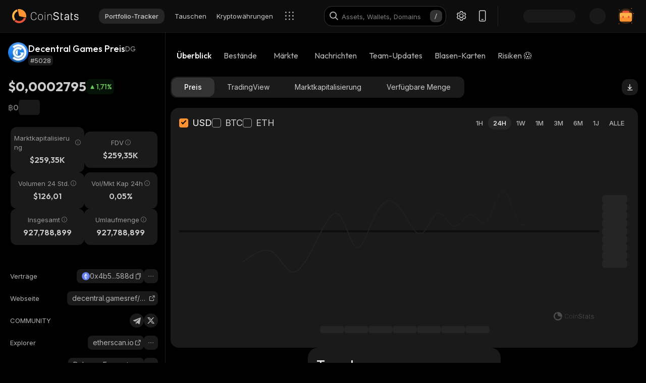

--- FILE ---
content_type: text/html; charset=utf-8
request_url: https://coinstats.app/de/coins/decentral-games/
body_size: 57891
content:
<!DOCTYPE html><html lang="de" class="__className_7fd790 __variable_7fd790 __variable_8b3a0b fonts dark-mode"><head><meta charSet="utf-8"/><meta name="viewport" content="width=device-width, initial-scale=1, maximum-scale=1"/><link rel="preload" as="image" href="/images/logos/logo_website.svg" fetchPriority="high"/><link rel="preload" as="image" imageSrcSet="/_next/image/?url=https%3A%2F%2Fstatic.coinstats.app%2Fcoins%2Fdecentral-gamesRxP.png&amp;w=48&amp;q=75 1x, /_next/image/?url=https%3A%2F%2Fstatic.coinstats.app%2Fcoins%2Fdecentral-gamesRxP.png&amp;w=96&amp;q=75 2x" fetchPriority="high"/><link rel="preload" as="image" href="https://defistatic.coinstats.app/chain-images/asset_platforms/images/279/small/ethereum.png?1706606803"/><link rel="preload" as="image" href="https://static.coinstats.app/coins/decentral-gamesRxP.png"/><link rel="stylesheet" href="/_next/static/css/11d5e97fada1798e.css" data-precedence="next"/><link rel="stylesheet" href="/_next/static/css/376ec136d39232c7.css" data-precedence="next"/><link rel="stylesheet" href="/_next/static/css/ae78e6821567d145.css" data-precedence="next"/><link rel="stylesheet" href="/_next/static/css/dbba9993a867b6bb.css" data-precedence="next"/><link rel="stylesheet" href="/_next/static/css/778b88d6a47bc9e6.css" data-precedence="next"/><link rel="stylesheet" href="/_next/static/css/d8c826e9a3b31fdb.css" data-precedence="next"/><link rel="stylesheet" href="/_next/static/css/4eeaa44cd3349a2e.css" data-precedence="next"/><link rel="stylesheet" href="/_next/static/css/a22676f6b10bf90e.css" data-precedence="next"/><link rel="stylesheet" href="/_next/static/css/6b5534a100409d85.css" data-precedence="next"/><link rel="stylesheet" href="/_next/static/css/50b18f7bf2c8b6f4.css" data-precedence="next"/><link rel="stylesheet" href="/_next/static/css/94da896e07c0ef12.css" data-precedence="next"/><link rel="stylesheet" href="/_next/static/css/23862abc8a52921a.css" data-precedence="next"/><link rel="stylesheet" href="/_next/static/css/61352c3267b88467.css" data-precedence="next"/><link rel="stylesheet" href="/_next/static/css/a68ac19c05f7ec3e.css" data-precedence="next"/><link rel="stylesheet" href="/_next/static/css/d566b4d6c8090be9.css" data-precedence="next"/><link rel="stylesheet" href="/_next/static/css/5ec6371cd2425dfd.css" data-precedence="next"/><link rel="stylesheet" href="/_next/static/css/df0013826c06d820.css" data-precedence="next"/><link rel="stylesheet" href="/_next/static/css/b0c744995af683f7.css" data-precedence="next"/><link rel="stylesheet" href="/_next/static/css/576489ea37fa244c.css" data-precedence="next"/><link rel="stylesheet" href="/_next/static/css/da1893e3c98291d2.css" data-precedence="next"/><link rel="stylesheet" href="/_next/static/css/236571724cc29d3e.css" data-precedence="next"/><link rel="stylesheet" href="/_next/static/css/6583855bb9399ac5.css" data-precedence="next"/><link rel="stylesheet" href="/_next/static/css/599428512422b223.css" data-precedence="next"/><link rel="stylesheet" href="/_next/static/css/06093a29ee9d6d7c.css" data-precedence="next"/><link rel="stylesheet" href="/_next/static/css/f84a04930f6861e9.css" data-precedence="next"/><link rel="stylesheet" href="/_next/static/css/a2ba863c22414239.css" data-precedence="next"/><link rel="stylesheet" href="/_next/static/css/513b294a76243fc7.css" data-precedence="next"/><link rel="stylesheet" href="/_next/static/css/59840de64b736a2a.css" data-precedence="next"/><link rel="stylesheet" href="/_next/static/css/f78dbaf0b2152f50.css" data-precedence="next"/><link rel="stylesheet" href="/_next/static/css/5435ad7099d46711.css" data-precedence="next"/><link rel="stylesheet" href="/_next/static/css/cf85419fd3db1068.css" data-precedence="next"/><link rel="preload" as="script" fetchPriority="low" href="/_next/static/chunks/webpack-bcfb1c64fd5fed57.js"/><script src="/_next/static/chunks/fd9d1056-1379996a47444fc8.js" async=""></script><script src="/_next/static/chunks/46384-c43f912b7355b240.js" async=""></script><script src="/_next/static/chunks/main-app-23b00f446b6458f5.js" async=""></script><script src="/_next/static/chunks/68575-3416a4b4d92721d7.js" async=""></script><script src="/_next/static/chunks/app/%5Blocale%5D/(with-intercom-and-cookie-popup)/(with-footer-header)/(with-switch-popup)/layout-e377ab434ca6e5f7.js" async=""></script><script src="/_next/static/chunks/d16ac788-da7f4917a8a9e009.js" async=""></script><script src="/_next/static/chunks/6809c4f0-be8c651c0cbc2c78.js" async=""></script><script src="/_next/static/chunks/18354-0ece755e5d224c14.js" async=""></script><script src="/_next/static/chunks/27648-25697d950e0795e7.js" async=""></script><script src="/_next/static/chunks/18848-5fe45940f40fc2e6.js" async=""></script><script src="/_next/static/chunks/98067-46f80aa433e4cae6.js" async=""></script><script src="/_next/static/chunks/33145-94d4065edc9f25ae.js" async=""></script><script src="/_next/static/chunks/53833-60614fc7d9afafde.js" async=""></script><script src="/_next/static/chunks/39129-052413ee218f916e.js" async=""></script><script src="/_next/static/chunks/84804-03d37ba16fe07d93.js" async=""></script><script src="/_next/static/chunks/21392-add38bdaa2a4043b.js" async=""></script><script src="/_next/static/chunks/47299-e90c37c826c85808.js" async=""></script><script src="/_next/static/chunks/29362-cb8213d6756256fa.js" async=""></script><script src="/_next/static/chunks/90487-04711b25d0e8952e.js" async=""></script><script src="/_next/static/chunks/62040-676031d67444d4f1.js" async=""></script><script src="/_next/static/chunks/12880-dcdf1e2e0f252854.js" async=""></script><script src="/_next/static/chunks/43302-0542835d75190521.js" async=""></script><script src="/_next/static/chunks/4148-3ffd9f1cadf7fa32.js" async=""></script><script src="/_next/static/chunks/app/%5Blocale%5D/(with-intercom-and-cookie-popup)/(with-footer-header)/layout-04ba9ba50c2178b3.js" async=""></script><script src="/_next/static/chunks/24385-71f6749ed9323fb0.js" async=""></script><script src="/_next/static/chunks/26365-61b2b287983f508f.js" async=""></script><script src="/_next/static/chunks/app/%5Blocale%5D/(with-intercom-and-cookie-popup)/layout-d1cb07a9cabb97b7.js" async=""></script><script src="/_next/static/chunks/app/%5Blocale%5D/not-found-b8e775b7d4d9f22a.js" async=""></script><script src="/_next/static/chunks/app/global-error-4bdd9c22354896e4.js" async=""></script><script src="/_next/static/chunks/83708-611eaaf66a24c9d3.js" async=""></script><script src="/_next/static/chunks/10781-8612b121601eb45f.js" async=""></script><script src="/_next/static/chunks/46474-16e349b1190158a0.js" async=""></script><script src="/_next/static/chunks/67039-8b1524791fcc4a3f.js" async=""></script><script src="/_next/static/chunks/93758-8208f22680d01a20.js" async=""></script><script src="/_next/static/chunks/76885-1c24eb416f7f3f7b.js" async=""></script><script src="/_next/static/chunks/app/%5Blocale%5D/(with-intercom-and-cookie-popup)/(with-footer-header)/(with-switch-popup)/(live-prices)/coins/page-61f1eed34b5c69d9.js" async=""></script><script src="/_next/static/chunks/61093-14143b2629179c28.js" async=""></script><script src="/_next/static/chunks/67603-8f12e6735a8d1b07.js" async=""></script><script src="/_next/static/chunks/58211-f5b77675db37b5a5.js" async=""></script><script src="/_next/static/chunks/78159-aa9f62f13c61a911.js" async=""></script><script src="/_next/static/chunks/65948-0671ea5d0b657f3b.js" async=""></script><script src="/_next/static/chunks/app/%5Blocale%5D/(with-intercom-and-cookie-popup)/(with-footer-header)/(with-switch-popup)/coins/%5BcoinId%5D/layout-fecb9237fd68e6f9.js" async=""></script><script src="/_next/static/chunks/3a91511d-3e01b972328aa159.js" async=""></script><script src="/_next/static/chunks/25728622-d7eb93e2ec5e06c7.js" async=""></script><script src="/_next/static/chunks/18206-e8cd671b14b06198.js" async=""></script><script src="/_next/static/chunks/55994-efd90372f7fbaf22.js" async=""></script><script src="/_next/static/chunks/40601-235d8623c39df949.js" async=""></script><script src="/_next/static/chunks/28138-b664cad86a61fc1a.js" async=""></script><script src="/_next/static/chunks/app/%5Blocale%5D/layout-eeae864c60c55b4f.js" async=""></script><script src="/_next/static/chunks/3d60105b-2402ba5a1146b4b3.js" async=""></script><script src="/_next/static/chunks/dc112a36-21d44131fe887b26.js" async=""></script><script src="/_next/static/chunks/52271efe-548c6f78c0e22bb1.js" async=""></script><script src="/_next/static/chunks/62650-1422a738bd4eadd5.js" async=""></script><script src="/_next/static/chunks/888-6921389ce758c20d.js" async=""></script><script src="/_next/static/chunks/4705-310fbe05c55d29de.js" async=""></script><script src="/_next/static/chunks/20604-83082e3d9c45438f.js" async=""></script><script src="/_next/static/chunks/63215-85f8a59d4e51bc51.js" async=""></script><script src="/_next/static/chunks/50300-30f1954e934fc81e.js" async=""></script><script src="/_next/static/chunks/60084-1ea4c1ae4fcb8673.js" async=""></script><script src="/_next/static/chunks/11937-0664836f410a03e2.js" async=""></script><script src="/_next/static/chunks/18209-9259fb27d996ebc1.js" async=""></script><script src="/_next/static/chunks/12084-3954f415f4f4934e.js" async=""></script><script src="/_next/static/chunks/39402-5bf6ec4336f57ed4.js" async=""></script><script src="/_next/static/chunks/app/%5Blocale%5D/(with-intercom-and-cookie-popup)/(with-footer-header)/(with-switch-popup)/coins/%5BcoinId%5D/page-1114ff40d9a003c0.js" async=""></script><meta name="theme-color" content="#0D0D0D"/><title>Decentral Games Preis, Nachrichten, Kurse | CoinStats</title><meta name="description" content="Decentral Games Preise in Echtzeit, Preis-Tabellen, Nachrichten, Einblicke, Märkte und mehr. Die neusten Decentral Games Nachrichten und Börsen."/><meta name="application-name" content="Krypto-Portfolio Tracker und Recherche | CoinStats"/><link rel="manifest" href="/manifest.json" crossorigin="use-credentials"/><meta name="msapplication-config" content="/browserconfig.xml"/><meta name="apple-itunes-app" content="app-id=1247849330, app-argument=https://coinstats.app/coins/decentral-games"/><meta name="fb:app_id" content="116525922286255"/><link rel="canonical" href="https://coinstats.app/de/coins/decentral-games/"/><link rel="alternate" hrefLang="x-default" href="https://coinstats.app/coins/decentral-games/"/><link rel="alternate" hrefLang="en" href="https://coinstats.app/coins/decentral-games/"/><link rel="alternate" hrefLang="de" href="https://coinstats.app/de/coins/decentral-games/"/><link rel="alternate" hrefLang="ru" href="https://coinstats.app/ru/coins/decentral-games/"/><link rel="alternate" hrefLang="es" href="https://coinstats.app/es/coins/decentral-games/"/><link rel="alternate" hrefLang="fr" href="https://coinstats.app/fr/coins/decentral-games/"/><link rel="alternate" hrefLang="hy" href="https://coinstats.app/hy/coins/decentral-games/"/><link rel="alternate" hrefLang="it" href="https://coinstats.app/it/coins/decentral-games/"/><link rel="alternate" hrefLang="ja" href="https://coinstats.app/ja/coins/decentral-games/"/><link rel="alternate" hrefLang="ko" href="https://coinstats.app/ko/coins/decentral-games/"/><link rel="alternate" hrefLang="nl" href="https://coinstats.app/nl/coins/decentral-games/"/><link rel="alternate" hrefLang="pt" href="https://coinstats.app/pt/coins/decentral-games/"/><link rel="alternate" hrefLang="tr" href="https://coinstats.app/tr/coins/decentral-games/"/><link rel="alternate" hrefLang="zh" href="https://coinstats.app/zh/coins/decentral-games/"/><meta property="og:title" content="Decentral Games (DG) $0,0002795 -  Prices, Charts, Markets &amp; News"/><meta property="og:description" content="Get everything you need to know about Decentral Games DG
      price, charts and market cap. All the latest cryptocurrency news and trends. Find the latest and most accurate Decentral Games live price on Coin Stats."/><meta property="og:image" content="https://static.coinstats.app/coin_preview/decentral-games.png"/><meta property="og:image:width" content="1200"/><meta property="og:image:height" content="630"/><meta property="og:type" content="website"/><meta name="twitter:card" content="summary_large_image"/><meta name="twitter:title" content="Decentral Games (DG) $0,0002795 -  Prices, Charts, Markets &amp; News"/><meta name="twitter:description" content="Get everything you need to know about Decentral Games DG
      price, charts and market cap. All the latest cryptocurrency news and trends. Find the latest and most accurate Decentral Games live price on Coin Stats."/><meta name="twitter:image" content="https://static.coinstats.app/coin_preview/decentral-games.png"/><link rel="icon" href="/favicon.ico" type="image/x-icon" sizes="48x48"/><link rel="icon" href="/favicon.ico" sizes="any"/><link rel="icon" href="/icon-16.png" sizes="16x16" type="image/png"/><link rel="icon" href="/icon-32.png" sizes="32x32" type="image/png"/><link rel="apple-touch-icon" href="/apple-icon.png" sizes="180x180" type="image/png"/><link rel="mask-icon" href="/icon.svg" color="#2b2b2b"/><meta name="next-size-adjust"/><script src="/_next/static/chunks/polyfills-42372ed130431b0a.js" noModule=""></script></head><body><main><header class="Header_header__u_LUs Header_up__wcdpA"><a hrefLang="en" style="display:none" aria-label="English" href="/en/coins/decentral-games/">English</a><a hrefLang="ko" style="display:none" aria-label="한국어" href="/ko/coins/decentral-games/">한국어</a><a hrefLang="ja" style="display:none" aria-label="日本語" href="/ja/coins/decentral-games/">日本語</a><a hrefLang="zh" style="display:none" aria-label="中文" href="/zh/coins/decentral-games/">中文</a><a hrefLang="es" style="display:none" aria-label="Español" href="/es/coins/decentral-games/">Español</a><a hrefLang="fr" style="display:none" aria-label="Français" href="/fr/coins/decentral-games/">Français</a><a hrefLang="hy" style="display:none" aria-label="Հայերեն" href="/hy/coins/decentral-games/">Հայերեն</a><a hrefLang="nl" style="display:none" aria-label="Nederlands" href="/nl/coins/decentral-games/">Nederlands</a><a hrefLang="ru" style="display:none" aria-label="Русский" href="/ru/coins/decentral-games/">Русский</a><a hrefLang="it" style="display:none" aria-label="Italiano" href="/it/coins/decentral-games/">Italiano</a><a hrefLang="pt" style="display:none" aria-label="Português" href="/pt/coins/decentral-games/">Português</a><a hrefLang="tr" style="display:none" aria-label="Türkçe" href="/tr/coins/decentral-games/">Türkçe</a><a style="display:none" href="/portfolio/" aria-label="Portfolio-Tracker">Portfolio-Tracker</a><a style="display:none" href="/swap/" aria-label="Tauschen">Tauschen</a><a style="display:none" href="/coins/" aria-label="Kryptowährungen">Kryptowährungen</a><a style="display:none" href="/pricing/" aria-label="Preisgestaltung">Preisgestaltung</a><a style="display:none" href="/integrations/" aria-label="Integrationen">Integrationen</a><a style="display:none" href="/news/" aria-label="Nachrichten">Nachrichten</a><a style="display:none" href="/earn/" aria-label="Verdienen">Verdienen</a><a style="display:none" href="https://coinstats.app/blog/" aria-label="Blog">Blog</a><a style="display:none" href="/nft/ethereum/" aria-label="NFT">NFT</a><a style="display:none" href="/widgets/" aria-label="Widgets">Widgets</a><a style="display:none" href="/defi-tracker/" aria-label="DeFi Portfolio Tracker">DeFi Portfolio Tracker</a><a style="display:none" href="https://coinstats.app/api-docs/" aria-label="Offene API">Offene API</a><a style="display:none" href="/market-report/" aria-label="24-Std.-Bericht">24-Std.-Bericht</a><a style="display:none" href="/press-kit/" aria-label="Pressemappe">Pressemappe</a><a style="display:none" href="https://coinstats.app/api-docs/" aria-label="API-Dokumente">API-Dokumente</a><div class="Header_global-header__JGGiw"><div class="Header_left-section__rXC1q" data-cy="left-section"><div class="DefaultLogo_default-logo-container__mVUid" data-cy="default-logo-container"><a aria-label="CoinStats Logo" class="DefaultLogo_logo-image__9lyOt" href="/de/"><img alt="CoinStats" fetchPriority="high" width="132" height="28" decoding="async" data-nimg="1" class="DefaultLogo_logo-image__9lyOt" style="color:transparent" src="/images/logos/logo_website.svg"/></a></div><nav class="HeaderNavigation_header-navigation__6UWuH" data-cy="header-navigation"><a class="Navigation_nav__d1Ozb font-family-body font-weight-regular HeaderNavigation_primary-nav__e4KAt HeaderNavigation_portfolio-tab__d1ChT Header_global-header-nav-item__trz_Z font-size-13" title="Portfolio-Tracker" data-cy="nav-with-redirect" href="/de/portfolio/">Portfolio-Tracker<div class="Navigation_activeBorder__U_Uo6 HeaderNavigation_active-border__WAP5M Navigation_hide__dHgV0"></div></a><a class="Navigation_nav__d1Ozb font-family-body font-weight-regular HeaderNavigation_primary-nav__e4KAt Header_global-header-nav-item__trz_Z font-size-13" title="Tauschen" data-cy="nav-with-redirect" href="/de/swap/">Tauschen<div class="Navigation_activeBorder__U_Uo6 HeaderNavigation_active-border__WAP5M Navigation_hide__dHgV0"></div></a><a class="Navigation_nav__d1Ozb font-family-body font-weight-regular HeaderNavigation_primary-nav__e4KAt Header_global-header-nav-item__trz_Z font-size-13" title="Kryptowährungen" data-cy="nav-with-redirect" href="/de/coins/">Kryptowährungen<div class="Navigation_activeBorder__U_Uo6 HeaderNavigation_active-border__WAP5M Navigation_hide__dHgV0"></div></a><a class="Navigation_nav__d1Ozb font-family-body font-weight-regular HeaderNavigation_primary-nav__e4KAt Header_global-header-nav-item__trz_Z font-size-13" title="Nachrichten" data-cy="nav-with-redirect" href="/de/news/">Nachrichten<div class="Navigation_activeBorder__U_Uo6 HeaderNavigation_active-border__WAP5M Navigation_hide__dHgV0"></div></a></nav><div class="Header_menu-open-close-wrapper__78AyI"><span class="icon-menu Header_icon-menu__kN61t" data-cy="icon-menu"></span></div></div><div class="Header_right-section__RPCfi" data-cy="right-section"><div class="Header_desktop-search__uq1de" data-cy="desktop-search"><div class="HeaderSearch_header-search__q__nc" data-cy="header-search"><div class="HeaderSearch_header-search-input-container__8cHEQ"><i class="icon-search-new HeaderSearch_search-icon__g8FVP"></i><div class="CSInput_cs-input-wrapper__rpsY6 HeaderSearch_header-search-input-wrapper__MLhXd" data-cy="cs-input-wrapper"><input class="CSInput_cs-input__KgsLJ font-family-body font-weight-regular HeaderSearch_header-search-input__gOArO font-size-16" type="text" data-cy="cs-input" id="header-search" placeholder="Assets, Wallets, Domains" autoComplete="off" disabled="" value=""/></div><i class="icon-Slash HeaderSearch_icon-Slash__UJlNb"></i></div></div></div><div class="HeaderSettings_settings__gWvXE" data-cy="settings"><span class="icon-settings HeaderSettings_settings-icon__reZYW" data-cy="icon-settings"></span></div><div class="HeaderDownloadApp_headerDownloadApp__GSSVF"><i class="icon-Phone HeaderDownloadApp_iconPhone__UEAQW"></i></div><style data-emotion="css wot6g1 animation-c7515d">.css-wot6g1{display:block;background-color:rgba(0, 0, 0, 0.11);height:1.2em;border-radius:4px;-webkit-animation:animation-c7515d 2s ease-in-out 0.5s infinite;animation:animation-c7515d 2s ease-in-out 0.5s infinite;}@-webkit-keyframes animation-c7515d{0%{opacity:1;}50%{opacity:0.4;}100%{opacity:1;}}@keyframes animation-c7515d{0%{opacity:1;}50%{opacity:0.4;}100%{opacity:1;}}</style><span class="MuiSkeleton-root MuiSkeleton-rounded MuiSkeleton-pulse SparkSkeleton_sparkLoader__Ge2BO Header_userSparkLoader__bigJV css-wot6g1" style="width:103px;height:26px"></span><style data-emotion="css 18m8hyu animation-c7515d">.css-18m8hyu{display:block;background-color:rgba(0, 0, 0, 0.11);height:1.2em;margin-top:0;margin-bottom:0;height:auto;transform-origin:0 55%;-webkit-transform:scale(1, 0.60);-moz-transform:scale(1, 0.60);-ms-transform:scale(1, 0.60);transform:scale(1, 0.60);border-radius:4px/6.7px;-webkit-animation:animation-c7515d 2s ease-in-out 0.5s infinite;animation:animation-c7515d 2s ease-in-out 0.5s infinite;}.css-18m8hyu:empty:before{content:"\00a0";}@-webkit-keyframes animation-c7515d{0%{opacity:1;}50%{opacity:0.4;}100%{opacity:1;}}@keyframes animation-c7515d{0%{opacity:1;}50%{opacity:0.4;}100%{opacity:1;}}</style><span class="MuiSkeleton-root MuiSkeleton-text MuiSkeleton-pulse Header_userSkeleton___e_a8 css-18m8hyu" style="width:32px;height:32px"></span><div class="UserPortfolio_user-portfolio__u6lqF rightSidebar-opener" data-cy="rightSidebar-opener"><span>
<svg class= width="32" height="32" viewBox="0 0 32 32" fill="none" version="1.1" xmlns="http://www.w3.org/2000/svg" id="ic">
    <g>
        <path opacity="0.2" d="M16.0011 31.1111C24.3474 31.1111 31.1133 24.3456 31.1133 16C31.1133 7.65436 24.3474 0.888885 16.0011 0.888885C7.65488 0.888885 0.888916 7.65436 0.888916 16C0.888916 24.3456 7.65488 31.1111 16.0011 31.1111Z" fill="#FF9332"/>
        <path fill-rule="evenodd" clip-rule="evenodd" d="M28 11.7343V24.5321C28 25.7101 27.0062 26.6667 25.7848 26.6667H6.21556C4.99414 26.6667 4 25.7101 4 24.5321V11.7343C4 10.7839 4.63932 9.98139 5.53117 9.70149L5.86713 9.62737C5.98188 9.60583 6.09696 9.59999 6.21556 9.59999H25.7848C25.9861 9.59999 26.1843 9.6246 26.3697 9.67689C27.3095 9.92264 28 10.7503 28 11.7343Z" fill="#FF9332"/>
        <path fill-rule="evenodd" clip-rule="evenodd" d="M22.8573 7.55007V13.1204C22.8573 14.3441 21.9115 15.3374 20.749 15.3374H11.2516C10.0892 15.3374 9.14307 14.3441 9.14307 13.1204V7.55007C9.14307 6.56308 9.75151 5.7294 10.6003 5.43874L10.92 5.36208C11.0292 5.33972 11.1387 5.33333 11.2516 5.33333H20.749C20.9407 5.33333 21.1293 5.35888 21.3058 5.41318C22.2002 5.66871 22.8573 6.52794 22.8573 7.55007Z" fill="#EA5237"/>

        <path id="path1"  d="M28 11.8907V15.8426C28 17.1103 27.0062 18.1333 25.7848 18.1333H6.21556C4.99414 18.1333 4 17.1103 4 15.8426V11.8907C4 10.8706 4.63932 10.0093 5.53117 9.70893L5.86713 9.62937C5.98189 9.60626 6.09696 9.59999 6.21556 9.59999H25.7848C25.9861 9.59999 26.1843 9.6264 26.3697 9.68252C27.3095 9.94629 28 10.8346 28 11.8907Z" fill="#FFB347" >
            <animate
                    attributeName="d"
                    dur="0.3s"
                    begin="ic.mouseenter"
                    repeatCount="1"
                    fill="freeze"
                    to="M28 11.4326V14.5941C28 15.6082 27.0062 16.4267 25.7848 16.4267H6.21556C4.99414 16.4267 4 15.6082 4 14.5941V11.4326C4 10.6165 4.63932 9.92747 5.53117 9.68714L5.86713 9.6235C5.98189 9.60501 6.09696 9.59999 6.21556 9.59999H25.7848C25.9861 9.59999 26.1843 9.62112 26.3697 9.66602C27.3095 9.87703 28 10.5877 28 11.4326Z"/>
            <animate
                    attributeName="d"
                    dur="0.3s"
                    begin="ic.mouseleave"
                    repeatCount="1"
                    fill="freeze"
                    to="M28 11.8907V15.8426C28 17.1103 27.0062 18.1333 25.7848 18.1333H6.21556C4.99414 18.1333 4 17.1103 4 15.8426V11.8907C4 10.8706 4.63932 10.0093 5.53117 9.70893L5.86713 9.62937C5.98189 9.60626 6.09696 9.59999 6.21556 9.59999H25.7848C25.9861 9.59999 26.1843 9.6264 26.3697 9.68252C27.3095 9.94629 28 10.8346 28 11.8907Z"/>
        </path>
        <path id="path2" fill-rule="evenodd" clip-rule="evenodd" d="M11.2557 19.84H9.94637C9.50268 19.84 9.14307 19.5144 9.14307 19.1124V16.3006C9.14307 15.8992 9.50268 15.5733 9.94637 15.5733H11.2557C11.6994 15.5733 12.0593 15.8992 12.0593 16.3006V19.1124C12.0593 19.5144 11.6994 19.84 11.2557 19.84Z" fill="#EA5237">
            <animate
                    attributeName="d"
                    dur="0.3s"
                    begin="ic.mouseenter"
                    repeatCount="1"
                    fill="freeze"
                    to="M11.2557 18.1333H9.94637C9.50268 18.1333 9.14307 17.8077 9.14307 17.4057V14.594C9.14307 14.1926 9.50268 13.8667 9.94637 13.8667H11.2557C11.6994 13.8667 12.0593 14.1926 12.0593 14.594V17.4057C12.0593 17.8077 11.6994 18.1333 11.2557 18.1333Z"/>
            <animate
                    attributeName="d"
                    dur="0.3s"
                    begin="ic.mouseleave"
                    repeatCount="1"
                    fill="freeze"
                    to="M11.2557 19.84H9.94637C9.50268 19.84 9.14307 19.5144 9.14307 19.1124V16.3006C9.14307 15.8992 9.50268 15.5733 9.94637 15.5733H11.2557C11.6994 15.5733 12.0593 15.8992 12.0593 16.3006V19.1124C12.0593 19.5144 11.6994 19.84 11.2557 19.84Z"/>
        </path>
        <path id="path3" fill-rule="evenodd" clip-rule="evenodd" d="M22.3985 19.84H21.0892C20.6455 19.84 20.2859 19.5144 20.2859 19.1124V16.3006C20.2859 15.8992 20.6455 15.5733 21.0892 15.5733H22.3985C22.8422 15.5733 23.2021 15.8992 23.2021 16.3006V19.1124C23.2021 19.5144 22.8422 19.84 22.3985 19.84Z" fill="#EA5237">
            <animate
                    attributeName="d"
                    dur="0.3s"
                    begin="ic.mouseenter"
                    repeatCount="1"
                    fill="freeze"
                    to="M22.3985 18.1333H21.0892C20.6455 18.1333 20.2859 17.8077 20.2859 17.4057V14.594C20.2859 14.1926 20.6455 13.8667 21.0892 13.8667H22.3985C22.8422 13.8667 23.2021 14.1926 23.2021 14.594V17.4057C23.2021 17.8077 22.8422 18.1333 22.3985 18.1333Z"/>
            <animate
                    attributeName="d"
                    dur="0.3s"
                    begin="ic.mouseleave"
                    repeatCount="1"
                    fill="freeze"
                    to="M22.3985 19.84H21.0892C20.6455 19.84 20.2859 19.5144 20.2859 19.1124V16.3006C20.2859 15.8992 20.6455 15.5733 21.0892 15.5733H22.3985C22.8422 15.5733 23.2021 15.8992 23.2021 16.3006V19.1124C23.2021 19.5144 22.8422 19.84 22.3985 19.84Z"/>
        </path>

        <path fill-rule="evenodd" clip-rule="evenodd" d="M27.3991 1.46596C27.8047 1.46596 28.1327 1.138 28.1327 0.73364C28.1327 0.327965 27.8047 0 27.3991 0C26.9947 0 26.6667 0.327965 26.6667 0.73364C26.6667 1.138 26.9947 1.46596 27.3991 1.46596ZM28.4183 29.7198C28.4183 29.3154 28.0903 28.9875 27.6846 28.9875C27.2803 28.9875 26.9523 29.3154 26.9523 29.7198C26.9523 30.1255 27.2803 30.4534 27.6846 30.4534C28.0903 30.4534 28.4183 30.1255 28.4183 29.7198ZM3.24382 31.2467C3.24382 30.841 2.91585 30.5131 2.51148 30.5131C2.10712 30.5131 1.77783 30.841 1.77783 31.2467C1.77783 31.6524 2.10712 31.9804 2.51148 31.9804C2.91585 31.9804 3.24382 31.6524 3.24382 31.2467ZM32.0001 10.5811C32.0001 10.1754 31.6721 9.84748 31.2664 9.84748C30.862 9.84748 30.5341 10.1754 30.5341 10.5811C30.5341 10.9868 30.862 11.3148 31.2664 11.3148C31.6721 11.3148 32.0001 10.9868 32.0001 10.5811ZM3.84431 3.84344C3.84431 3.43908 3.51634 3.11112 3.11198 3.11112C2.70761 3.11112 2.37833 3.43908 2.37833 3.84344C2.37833 4.24912 2.70761 4.57708 3.11198 4.57708C3.51634 4.57708 3.84431 4.24912 3.84431 3.84344Z" fill="#FF9332"/>
    </g>
</svg>
    </span></div></div></div></header><script type="application/ld+json">{"@context":"https://schema.org/","@type":"Product","name":"Decentral Games","description":"A cryptocurrency","sku":"DG","image":"https://static.coinstats.app/coins/decentral-gamesRxP.png","offers":{"@type":"Offer","price":0.0002795367676421929,"priceCurrency":"USD"},"additionalProperty":[{"@type":"PropertyValue","name":"Market Cap","value":259351},{"@type":"PropertyValue","name":"Circulating Supply","value":927788899},{"@type":"PropertyValue","name":"Max Supply","value":927788899},{"@type":"PropertyValue","name":"Last Update","value":"2026-01-31T22:59:52.842Z"},{"@type":"PropertyValue","name":"Percent Change 24H","value":1.71},{"@type":"PropertyValue","name":"Exchange Rate Specification","value":{"@type":"ExchangeRateSpecification","name":"Decentral Games","currentExchangeRate":{"@type":"UnitPriceSpecification","price":0.0002795367676421929,"priceCurrency":"USD"}}}],"url":"https://decentral.games/ref/287e180a"}</script><script type="application/ld+json">{"@context":"http://schema.org","@type":"Table","about":"Cryptocurrency Prices Today"}</script><div class="coins_pageWrapper__0FeJI"><div class="coins_coinDetails__MuG5G"><div class="coins_coinInfoWrapper___H7dC"><div class="coins_coinInfoWrapperContent__Pub1C"><div class="coins_logoAndName__fYOCv"><img alt="DG" fetchPriority="high" width="40" height="40" decoding="async" data-nimg="1" style="color:transparent" srcSet="/_next/image/?url=https%3A%2F%2Fstatic.coinstats.app%2Fcoins%2Fdecentral-gamesRxP.png&amp;w=48&amp;q=75 1x, /_next/image/?url=https%3A%2F%2Fstatic.coinstats.app%2Fcoins%2Fdecentral-gamesRxP.png&amp;w=96&amp;q=75 2x" src="/_next/image/?url=https%3A%2F%2Fstatic.coinstats.app%2Fcoins%2Fdecentral-gamesRxP.png&amp;w=96&amp;q=75"/><div><div class="coins_nameAndSymbol__RB_nk"><h1 class="coins_name__bYone font-family-emphasis font-weight-medium font-size-18">Decentral Games Preis</h1><span class="coins_symbol__UvFed font-family-emphasis font-weight-regular font-size-14" title="DG">DG</span></div><span class="SubscriptionType_subscription-badge__KYxDA font-family-body font-weight-medium coins_subscriptionType__KzWyH font-size-13" data-cy="subscription-badge">#5028</span></div></div><div class="CoinMainPrices_coinPriceInfo__Nq7Wn coins_coinPriceInfo__mRCz8"><p class="CoinMainPrices_coinPrice__7iwc4 font-family-heading font-weight-bold font-size-26" title="$0,0002795">$0,0002795</p><div class="PriceChangeBadge_priceChangeBadge__Ge2D1 CoinMainPrices_priceBadge__zVYJa PriceChangeBadge_priceUp__MmhOQ" data-cy="CoinMainPrices_priceBadge__zVYJa"><i class="icon-priceUp"></i><span class="font-family-emphasis font-weight-medium font-size-14" title="1,71%">1,71<!-- -->%</span></div></div><div class="CoinMainPrices_coinSecondaryPriceInfo__fWloR coins_coinSecondaryPriceInfo__NYUIS"><p class="CoinMainPrices_secondaryPrice__9AXou font-family-emphasis font-weight-medium font-size-16">฿0</p><style data-emotion="css 18m8hyu animation-c7515d">.css-18m8hyu{display:block;background-color:rgba(0, 0, 0, 0.11);height:1.2em;margin-top:0;margin-bottom:0;height:auto;transform-origin:0 55%;-webkit-transform:scale(1, 0.60);-moz-transform:scale(1, 0.60);-ms-transform:scale(1, 0.60);transform:scale(1, 0.60);border-radius:4px/6.7px;-webkit-animation:animation-c7515d 2s ease-in-out 0.5s infinite;animation:animation-c7515d 2s ease-in-out 0.5s infinite;}.css-18m8hyu:empty:before{content:"\00a0";}@-webkit-keyframes animation-c7515d{0%{opacity:1;}50%{opacity:0.4;}100%{opacity:1;}}@keyframes animation-c7515d{0%{opacity:1;}50%{opacity:0.4;}100%{opacity:1;}}</style><span class="MuiSkeleton-root MuiSkeleton-text MuiSkeleton-pulse coins_skeleton__pyu0m css-18m8hyu" style="width:42px;height:30px"></span></div><div class="CoinMarketStats_marketStatsItems__4aS1x coins_marketStatsItems__cpIic"><div class="MarketStatsItem_marketStatsItem__ETiAR CoinMarketStats_marketStatsItem__jsvCM"><div class="MarketStatsItem_title__D3dWu "><span title="Marktkapitalisierung" class="MarketStatsItem_titleText__ji4Eg font-family-body font-weight-regular CoinMarketStats_marketStatsItemTitle__J0WEF font-size-13">Marktkapitalisierung</span><i id="Marktkapitalisierung" data-tooltip-html="&lt;div&gt;
            &lt;p&gt;Die Marktkapitalisierung einer Kryptowährung ist ihr aktueller Kurs multipliziert mit der Umlaufmenge (die Gesamtzahl der geschürften Coins).&lt;/p&gt;
            &lt;p&gt;
              &lt;b&gt;Marktkapitalisierung = Aktueller Kurs x Umlaufmenge.&lt;/b&gt;
            &lt;/p&gt;
          &lt;/div&gt;" class="icon-fill-1 MarketStatsItem_icon__L0FMj CoinMarketStats_marketStatsItemHintIcon__yn0UL"></i><div role="tooltip" class="react-tooltip styles-module_tooltip__mnnfp styles-module_dark__xNqje MarketStatsItem_tooltip__BBOoF "><div class="react-tooltip-arrow styles-module_arrow__K0L3T"></div></div></div><div class="MarketStatsItem_content__kpqZL CoinMarketStats_marketStatsItemContent__LTSIr"><div class="MarketStatsItem_valueWrapper__IRbId"><div class="MarketStatsItem_value__N5gMt font-family-emphasis font-weight-semibold font-size-16" title="$259,35K" data-cy="font-size-16">$259,35K</div></div></div></div><div class="MarketStatsItem_marketStatsItem__ETiAR CoinMarketStats_marketStatsItem__jsvCM"><div class="MarketStatsItem_title__D3dWu "><span title="FDV" class="MarketStatsItem_titleText__ji4Eg font-family-body font-weight-regular CoinMarketStats_marketStatsItemTitle__J0WEF font-size-13">FDV</span><i id="FDV" data-tooltip-html="Die Marktkapitalisierung einer Kryptowährung ist ihr aktueller Kurs multipliziert mit der Umlaufmenge (die Gesamtzahl der geschürften Coins)." class="icon-fill-1 MarketStatsItem_icon__L0FMj CoinMarketStats_marketStatsItemHintIcon__yn0UL"></i><div role="tooltip" class="react-tooltip styles-module_tooltip__mnnfp styles-module_dark__xNqje MarketStatsItem_tooltip__BBOoF "><div class="react-tooltip-arrow styles-module_arrow__K0L3T"></div></div></div><div class="MarketStatsItem_content__kpqZL CoinMarketStats_marketStatsItemContent__LTSIr"><div class="MarketStatsItem_valueWrapper__IRbId"><div class="MarketStatsItem_value__N5gMt font-family-emphasis font-weight-semibold font-size-16" title="$259,35K" data-cy="font-size-16">$259,35K</div></div></div></div><div class="MarketStatsItem_marketStatsItem__ETiAR CoinMarketStats_marketStatsItem__jsvCM"><div class="MarketStatsItem_title__D3dWu "><span title="Volumen 24 Std." class="MarketStatsItem_titleText__ji4Eg font-family-body font-weight-regular CoinMarketStats_marketStatsItemTitle__J0WEF font-size-13">Volumen 24 Std.</span><i id="Volumen 24 Std." data-tooltip-html="Das 24h-Volumen bezieht sich auf die Gesamtmenge einer Kryptowährung, die in den letzten 24 Stunden gehandelt wurde." class="icon-fill-1 MarketStatsItem_icon__L0FMj CoinMarketStats_marketStatsItemHintIcon__yn0UL"></i><div role="tooltip" class="react-tooltip styles-module_tooltip__mnnfp styles-module_dark__xNqje MarketStatsItem_tooltip__BBOoF "><div class="react-tooltip-arrow styles-module_arrow__K0L3T"></div></div></div><div class="MarketStatsItem_content__kpqZL CoinMarketStats_marketStatsItemContent__LTSIr"><div class="MarketStatsItem_valueWrapper__IRbId"><div class="MarketStatsItem_value__N5gMt font-family-emphasis font-weight-semibold font-size-16" title="$126,01" data-cy="font-size-16">$126,01</div></div></div></div><div class="MarketStatsItem_marketStatsItem__ETiAR CoinMarketStats_marketStatsItem__jsvCM"><div class="MarketStatsItem_title__D3dWu "><span title="Vol/Mkt Kap 24h" class="MarketStatsItem_titleText__ji4Eg font-family-body font-weight-regular CoinMarketStats_marketStatsItemTitle__J0WEF font-size-13">Vol/Mkt Kap 24h</span><i id="Vol/Mkt Kap 24h" data-tooltip-html="Das &lt;b&gt;Vol/Mkt Kap (24h)&lt;/b&gt; Verhältnis ist ein schneller Liquiditätsindikator, der zeigt, wie aktiv ein Coin im Verhältnis zu seinem Gesamtwert gehandelt wird.
&lt;b&gt;Höheres Verhältnis&lt;/b&gt; ⇒ zeigt normalerweise stärkere Liquidität und potenziell höhere Volatilität an.
&lt;b&gt;Niedrigeres Verhältnis&lt;/b&gt; ⇒ signalisiert typischerweise niedrigere Liquidität und potenziell mehr Preisslippage beim Handel." class="icon-fill-1 MarketStatsItem_icon__L0FMj CoinMarketStats_marketStatsItemHintIcon__yn0UL"></i><div role="tooltip" class="react-tooltip styles-module_tooltip__mnnfp styles-module_dark__xNqje MarketStatsItem_tooltip__BBOoF "><div class="react-tooltip-arrow styles-module_arrow__K0L3T"></div></div></div><div class="MarketStatsItem_content__kpqZL CoinMarketStats_marketStatsItemContent__LTSIr"><div class="MarketStatsItem_valueWrapper__IRbId"><div class="MarketStatsItem_value__N5gMt font-family-emphasis font-weight-semibold font-size-16" title="0,05%" data-cy="font-size-16">0,05%</div></div></div></div><div class="MarketStatsItem_marketStatsItem__ETiAR CoinMarketStats_marketStatsItem__jsvCM"><div class="MarketStatsItem_title__D3dWu "><span title="Insgesamt" class="MarketStatsItem_titleText__ji4Eg font-family-body font-weight-regular CoinMarketStats_marketStatsItemTitle__J0WEF font-size-13">Insgesamt</span><i id="Insgesamt" data-tooltip-html="&lt;div&gt;
          &lt;p&gt;Das Gesamtangebot einer Kryptowährung bezieht sich auf die Gesamtmenge der im Umlauf befindlichen oder gesperrten Coins abzüglich der entfernten Coins.&lt;/p&gt;
          &lt;p&gt;
            &lt;b&gt;Gesamtangebot =  Verfügbare Menge - aus dem Umlauf entfernte Coins&lt;/b&gt;
          &lt;/p&gt;
        &lt;/div&gt;" class="icon-fill-1 MarketStatsItem_icon__L0FMj CoinMarketStats_marketStatsItemHintIcon__yn0UL"></i><div role="tooltip" class="react-tooltip styles-module_tooltip__mnnfp styles-module_dark__xNqje MarketStatsItem_tooltip__BBOoF "><div class="react-tooltip-arrow styles-module_arrow__K0L3T"></div></div></div><div class="MarketStatsItem_content__kpqZL CoinMarketStats_marketStatsItemContent__LTSIr"><div class="MarketStatsItem_valueWrapper__IRbId"><div class="MarketStatsItem_value__N5gMt font-family-emphasis font-weight-semibold font-size-16" title="927,788,899" data-cy="font-size-16">927,788,899</div></div></div></div><div class="MarketStatsItem_marketStatsItem__ETiAR CoinMarketStats_marketStatsItem__jsvCM"><div class="MarketStatsItem_title__D3dWu "><span title="Umlaufmenge" class="MarketStatsItem_titleText__ji4Eg font-family-body font-weight-regular CoinMarketStats_marketStatsItemTitle__J0WEF font-size-13">Umlaufmenge</span><i id="Umlaufmenge" data-tooltip-html="Die verfügbare Menge oder die Umlaufmenge zeigt die beste Annäherung an die im Umlauf befindlichen und öffentlich verfügbaren Coins oder Wertmarken." class="icon-fill-1 MarketStatsItem_icon__L0FMj CoinMarketStats_marketStatsItemHintIcon__yn0UL"></i><div role="tooltip" class="react-tooltip styles-module_tooltip__mnnfp styles-module_dark__xNqje MarketStatsItem_tooltip__BBOoF "><div class="react-tooltip-arrow styles-module_arrow__K0L3T"></div></div></div><div class="MarketStatsItem_content__kpqZL CoinMarketStats_marketStatsItemContent__LTSIr"><div class="MarketStatsItem_valueWrapper__IRbId"><div class="MarketStatsItem_value__N5gMt font-family-emphasis font-weight-semibold font-size-16" title="927,788,899" data-cy="font-size-16">927,788,899</div></div></div></div></div><div class="CoinRelatedItems_infoItems__p_wC6 coins_infoItems__5imIk"><div class="CoinRelatedItems_infoItem__tfCCY"><p class="CoinRelatedItems_infoItemTitle__rXH4e font-family-body font-weight-regular font-size-13">Verträge</p><div class="CoinRelatedItems_infoItemFlexWrapper__rv2ca"><div class="CoinInfoItemWrapper_wrapper__Y9IQx CoinRelatedItems_infoItemContent__JaKRA CoinRelatedItems_paddingLeft10__NMHgN"><img width="16" height="16" src="https://defistatic.coinstats.app/chain-images/asset_platforms/images/279/small/ethereum.png?1706606803" class="" alt="Contract"/><p class="CoinRelatedItems_value___ZVnD font-family-body font-weight-regular font-size-14" title="0x4b520c812e8430659fc9f12f6d0c39026c83588d">0x4b5...588d</p><div class="CopyToClipboard_copy-clipboard__saHIv CoinRelatedItems_copyToClipboard__HDgKp" data-cy="CoinRelatedItems_copyToClipboard__HDgKp" role="button" tabindex="0" aria-label="Kopieren"><input type="text" readOnly="" hidden="" value="0x4b520c812e8430659fc9f12f6d0c39026c83588d"/><button type="button" class="CopyToClipboard_copy-text-btn__jHbbZ flex items-center CoinRelatedItems_copyToClipboardButton__v8wnO" aria-label="Kopieren"><i class="icon-Copy-Outline CoinRelatedItems_icon__EqoJD" data-cy="icon-Copy-Outline CoinRelatedItems_icon__EqoJD"></i></button></div></div><div class="ThreeDotsPopup_threeDotsPopup__19JCI"><div class="ThreeDotsPopup_moreIconContainer__ra5J6 CoinRelatedItems_moreIconWrapper__DqBg4"><i class="icon-more_small ThreeDotsPopup_iconMore__5dYzX"></i></div></div></div></div><div class="CoinRelatedItems_infoItem__tfCCY"><p class="CoinRelatedItems_infoItemTitle__rXH4e font-family-body font-weight-regular font-size-13">Webseite</p><a href="https://decentral.games/ref/287e180a" rel="noopener nofollow noreferrer" target="_blank"><div class="CoinInfoItemWrapper_wrapper__Y9IQx CoinRelatedItems_infoItemContent__JaKRA CoinRelatedItems_paddingLeft10__NMHgN"><p class="CoinRelatedItems_value___ZVnD font-family-body font-weight-regular font-size-14" title="https://decentral.games/ref/287e180a">decentral.gamesref/287e180a</p><i class="icon-Webpage_link CoinRelatedItems_icon__EqoJD"></i></div></a></div><div class="CoinRelatedItems_infoItem__tfCCY"><p class="CoinRelatedItems_infoItemTitle__rXH4e font-family-body font-weight-regular font-size-13">COMMUNITY</p><div class="CoinRelatedItems_links__SWoH2"><a href="https://t.me/decentralgames" title="Telegram" rel="noopener nofollow noreferrer" target="_blank"><div class="CoinInfoItemWrapper_wrapper__Y9IQx CoinRelatedItems_infoItemContent__JaKRA CoinRelatedItems_rounder__vbFOz CoinRelatedItems_communityItem__PFghA"><i class="icon-telegram CoinRelatedItems_icon__EqoJD"></i></div></a><a href="https://twitter.com/decentralgames" title="Twitter" rel="noopener nofollow noreferrer" target="_blank"><div class="CoinInfoItemWrapper_wrapper__Y9IQx CoinRelatedItems_infoItemContent__JaKRA CoinRelatedItems_rounder__vbFOz CoinRelatedItems_communityItem__PFghA"><i class="icon-X CoinRelatedItems_icon__EqoJD"></i></div></a></div></div><div class="CoinRelatedItems_infoItem__tfCCY"><p class="CoinRelatedItems_infoItemTitle__rXH4e font-family-body font-weight-regular font-size-13">Explorer</p><div class="CoinRelatedItems_infoItemFlexWrapper__rv2ca"><a href="https://etherscan.io/token/0x4b520c812e8430659fc9f12f6d0c39026c83588d" title="https://etherscan.io/token/0x4b520c812e8430659fc9f12f6d0c39026c83588d" rel="noopener nofollow noreferrer" target="_blank"><div class="CoinInfoItemWrapper_wrapper__Y9IQx CoinRelatedItems_infoItemContent__JaKRA CoinRelatedItems_paddingLeft10__NMHgN"><p class="CoinRelatedItems_value___ZVnD font-family-body font-weight-regular font-size-14">etherscan.io</p><i class="icon-Webpage_link CoinRelatedItems_icon__EqoJD"></i></div></a><div class="ThreeDotsPopup_threeDotsPopup__19JCI"><div class="ThreeDotsPopup_moreIconContainer__ra5J6 CoinRelatedItems_moreIconWrapper__DqBg4"><i class="icon-more_small ThreeDotsPopup_iconMore__5dYzX"></i></div></div></div></div><div class="CoinRelatedItems_infoItem__tfCCY"><p class="CoinRelatedItems_infoItemTitle__rXH4e font-family-body font-weight-regular font-size-13">Kategorien</p><div class="CoinRelatedItems_infoItemFlexWrapper__rv2ca"><a href="/de/categories/62cf32500fe1c959b31bfa2f/"><div class="CoinInfoItemWrapper_wrapper__Y9IQx CoinRelatedItems_infoItemContent__JaKRA CoinRelatedItems_paddingLeftRight10__4MG0y"><p class="CoinRelatedItems_value___ZVnD font-family-body font-weight-regular font-size-14" title="Polygon Ecosystem">Polygon Ecosystem</p></div></a><div class="ThreeDotsPopup_threeDotsPopup__19JCI"><div class="ThreeDotsPopup_moreIconContainer__ra5J6 CoinRelatedItems_moreIconWrapper__DqBg4"><i class="icon-more_small ThreeDotsPopup_iconMore__5dYzX"></i></div></div></div></div></div><div class="CoinPriceChangeItems_chartPriceInfo__atIun "><div class="CoinPriceChangeItems_priceSection__gDlxk CoinPriceChangeItems_priceSectionTop__CFoWW"><div class="CoinPriceChangeItems_flexAlignCenterSpaceBetween__CtrsU"><p class="CoinPriceChangeItems_priceChangeTitle__CFg7B font-family-emphasis font-weight-medium font-size-16">Preisänderung</p><div class="CoinPriceChangeItems_selectedInterval__2_OhU font-family-body font-weight-regular font-size-14">24h</div></div><div class="CoinPriceChangeItems_bar__HBSBH"></div><div class="CoinPriceChangeItems_highAndLowLabels__pKDwm CoinPriceChangeItems_flexAlignCenterSpaceBetween__CtrsU"><p class="CoinPriceChangeItems_priceLabel__Ghlxs font-family-body font-weight-regular font-size-13">Niedrig</p><p class="CoinPriceChangeItems_priceLabel__Ghlxs font-family-body font-weight-regular font-size-13">Hoch</p></div><div class="CoinPriceChangeItems_flexAlignCenterSpaceBetween__CtrsU"><style data-emotion="css 18m8hyu animation-c7515d">.css-18m8hyu{display:block;background-color:rgba(0, 0, 0, 0.11);height:1.2em;margin-top:0;margin-bottom:0;height:auto;transform-origin:0 55%;-webkit-transform:scale(1, 0.60);-moz-transform:scale(1, 0.60);-ms-transform:scale(1, 0.60);transform:scale(1, 0.60);border-radius:4px/6.7px;-webkit-animation:animation-c7515d 2s ease-in-out 0.5s infinite;animation:animation-c7515d 2s ease-in-out 0.5s infinite;}.css-18m8hyu:empty:before{content:"\00a0";}@-webkit-keyframes animation-c7515d{0%{opacity:1;}50%{opacity:0.4;}100%{opacity:1;}}@keyframes animation-c7515d{0%{opacity:1;}50%{opacity:0.4;}100%{opacity:1;}}</style><span class="MuiSkeleton-root MuiSkeleton-text MuiSkeleton-pulse CoinPriceChangeItems_priceChangeSkeleton__r1kym css-18m8hyu" style="width:80px;height:24px"></span><style data-emotion="css 18m8hyu animation-c7515d">.css-18m8hyu{display:block;background-color:rgba(0, 0, 0, 0.11);height:1.2em;margin-top:0;margin-bottom:0;height:auto;transform-origin:0 55%;-webkit-transform:scale(1, 0.60);-moz-transform:scale(1, 0.60);-ms-transform:scale(1, 0.60);transform:scale(1, 0.60);border-radius:4px/6.7px;-webkit-animation:animation-c7515d 2s ease-in-out 0.5s infinite;animation:animation-c7515d 2s ease-in-out 0.5s infinite;}.css-18m8hyu:empty:before{content:"\00a0";}@-webkit-keyframes animation-c7515d{0%{opacity:1;}50%{opacity:0.4;}100%{opacity:1;}}@keyframes animation-c7515d{0%{opacity:1;}50%{opacity:0.4;}100%{opacity:1;}}</style><span class="MuiSkeleton-root MuiSkeleton-text MuiSkeleton-pulse CoinPriceChangeItems_priceChangeSkeleton__r1kym css-18m8hyu" style="width:80px;height:24px"></span></div><div class="CoinPriceChangeItems_flexAlignCenterSpaceBetween__CtrsU"><style data-emotion="css 18m8hyu animation-c7515d">.css-18m8hyu{display:block;background-color:rgba(0, 0, 0, 0.11);height:1.2em;margin-top:0;margin-bottom:0;height:auto;transform-origin:0 55%;-webkit-transform:scale(1, 0.60);-moz-transform:scale(1, 0.60);-ms-transform:scale(1, 0.60);transform:scale(1, 0.60);border-radius:4px/6.7px;-webkit-animation:animation-c7515d 2s ease-in-out 0.5s infinite;animation:animation-c7515d 2s ease-in-out 0.5s infinite;}.css-18m8hyu:empty:before{content:"\00a0";}@-webkit-keyframes animation-c7515d{0%{opacity:1;}50%{opacity:0.4;}100%{opacity:1;}}@keyframes animation-c7515d{0%{opacity:1;}50%{opacity:0.4;}100%{opacity:1;}}</style><span class="MuiSkeleton-root MuiSkeleton-text MuiSkeleton-pulse CoinPriceChangeItems_priceChangeSkeleton__r1kym css-18m8hyu" style="width:40px;height:20px"></span><style data-emotion="css 18m8hyu animation-c7515d">.css-18m8hyu{display:block;background-color:rgba(0, 0, 0, 0.11);height:1.2em;margin-top:0;margin-bottom:0;height:auto;transform-origin:0 55%;-webkit-transform:scale(1, 0.60);-moz-transform:scale(1, 0.60);-ms-transform:scale(1, 0.60);transform:scale(1, 0.60);border-radius:4px/6.7px;-webkit-animation:animation-c7515d 2s ease-in-out 0.5s infinite;animation:animation-c7515d 2s ease-in-out 0.5s infinite;}.css-18m8hyu:empty:before{content:"\00a0";}@-webkit-keyframes animation-c7515d{0%{opacity:1;}50%{opacity:0.4;}100%{opacity:1;}}@keyframes animation-c7515d{0%{opacity:1;}50%{opacity:0.4;}100%{opacity:1;}}</style><span class="MuiSkeleton-root MuiSkeleton-text MuiSkeleton-pulse CoinPriceChangeItems_priceChangeSkeleton__r1kym css-18m8hyu" style="width:40px;height:20px"></span></div></div><div class="CoinPriceChangeItems_priceSection__gDlxk"><div class="CoinPriceChangeItems_flexAlignCenterSpaceBetween__CtrsU CoinPriceChangeItems_priceChangeItem__slaon"><div class="CoinPriceChangeItems_flexAlignCenterFlexStart__qgsFX CoinPriceChangeItems_gap2__49t_D"><p class="CoinPriceChangeItems_priceChangeLabel__sn_qJ font-family-body font-weight-regular font-size-13">1h Änderung</p><i id="key-value-item-1h_price_change" class="icon-fill-1 TooltipWithLinkedIcon_iconFill1__WDmcB CoinPriceChangeItems_tooltipIcon__ZA5Q4" data-tooltip-content="Preisänderung in der letzten Stunde."></i><div role="tooltip" class="react-tooltip styles-module_tooltip__mnnfp styles-module_dark__xNqje font-family-body font-weight-regular"><div class="react-tooltip-arrow styles-module_arrow__K0L3T"></div></div></div><div class="PriceChangeBadge_priceChangeBadge__Ge2D1 CoinPriceChangeItems_priceChange__3ROJL PriceChangeBadge_priceUp__MmhOQ font-size-14" data-cy="CoinPriceChangeItems_priceChange__3ROJL font-size-14"><i class="icon-priceUp"></i><span class="font-family-emphasis font-weight-medium font-size-14" title="17,11%">17,11<!-- -->%</span></div></div><div class="CoinPriceChangeItems_flexAlignCenterSpaceBetween__CtrsU CoinPriceChangeItems_priceChangeItem__slaon"><div class="CoinPriceChangeItems_flexAlignCenterFlexStart__qgsFX CoinPriceChangeItems_gap2__49t_D"><p class="CoinPriceChangeItems_priceChangeLabel__sn_qJ font-family-body font-weight-regular font-size-13">24h Änderung</p><i id="key-value-item-24h_price_change" class="icon-fill-1 TooltipWithLinkedIcon_iconFill1__WDmcB CoinPriceChangeItems_tooltipIcon__ZA5Q4" data-tooltip-content="Preisänderung in den letzten 24 Stunden."></i><div role="tooltip" class="react-tooltip styles-module_tooltip__mnnfp styles-module_dark__xNqje font-family-body font-weight-regular"><div class="react-tooltip-arrow styles-module_arrow__K0L3T"></div></div></div><div class="PriceChangeBadge_priceChangeBadge__Ge2D1 CoinPriceChangeItems_priceChange__3ROJL PriceChangeBadge_priceUp__MmhOQ font-size-14" data-cy="CoinPriceChangeItems_priceChange__3ROJL font-size-14"><i class="icon-priceUp"></i><span class="font-family-emphasis font-weight-medium font-size-14" title="1,71%">1,71<!-- -->%</span></div></div><div class="CoinPriceChangeItems_flexAlignCenterSpaceBetween__CtrsU CoinPriceChangeItems_priceChangeItem__slaon"><div class="CoinPriceChangeItems_flexAlignCenterFlexStart__qgsFX CoinPriceChangeItems_gap2__49t_D"><p class="CoinPriceChangeItems_priceChangeLabel__sn_qJ font-family-body font-weight-regular font-size-13">7d Änderung</p><i id="key-value-item-7d_price_change" class="icon-fill-1 TooltipWithLinkedIcon_iconFill1__WDmcB CoinPriceChangeItems_tooltipIcon__ZA5Q4" data-tooltip-content="Preisänderung in den letzten 7 Tagen."></i><div role="tooltip" class="react-tooltip styles-module_tooltip__mnnfp styles-module_dark__xNqje font-family-body font-weight-regular"><div class="react-tooltip-arrow styles-module_arrow__K0L3T"></div></div></div><div class="PriceChangeBadge_priceChangeBadge__Ge2D1 CoinPriceChangeItems_priceChange__3ROJL PriceChangeBadge_priceUp__MmhOQ font-size-14" data-cy="CoinPriceChangeItems_priceChange__3ROJL font-size-14"><i class="icon-priceUp"></i><span class="font-family-emphasis font-weight-medium font-size-14" title="1,96%">1,96<!-- -->%</span></div></div></div><div class="CoinPriceChangeItems_priceSection__gDlxk"><div class="CoinPriceChangeItems_priceChangeItem__slaon"><div class="CoinPriceChangeItems_flexAlignCenterSpaceBetween__CtrsU"><div class="CoinPriceChangeItems_flexAlignCenterFlexStart__qgsFX CoinPriceChangeItems_gap2__49t_D"><p class="CoinPriceChangeItems_priceChangeLabel__sn_qJ font-family-body font-weight-regular font-size-13">Allzeithoch</p><i id="key-value-item-all-time-high" class="icon-fill-1 TooltipWithLinkedIcon_iconFill1__WDmcB CoinPriceChangeItems_tooltipIcon__ZA5Q4" data-tooltip-content="Der höchste Preis, den diese Kryptowährung jemals erreicht hat."></i><div role="tooltip" class="react-tooltip styles-module_tooltip__mnnfp styles-module_dark__xNqje font-family-body font-weight-regular"><div class="react-tooltip-arrow styles-module_arrow__K0L3T"></div></div></div><p class="CoinPriceChangeItems_allTimePrice__MgUAV font-family-emphasis font-weight-medium font-size-16" title="$1,63">$1,63</p></div><div class="CoinPriceChangeItems_flexAlignCenterSpaceBetween__CtrsU"><p class="CoinPriceChangeItems_allTimePriceDate__S2OW0 font-family-body font-weight-regular font-size-11" title="Dec 2, 2021">Dec 2, 2021</p><div class="PriceChangeBadge_priceChangeBadge__Ge2D1 CoinPriceChangeItems_priceChange__3ROJL PriceChangeBadge_priceDown__lo4oG font-size-14" data-cy="CoinPriceChangeItems_priceChange__3ROJL font-size-14"><i class="icon-priceDown"></i><span class="font-family-emphasis font-weight-medium font-size-14" title="99,98%">99,98<!-- -->%</span></div></div></div><div class="CoinPriceChangeItems_priceChangeItem__slaon"><div class="CoinPriceChangeItems_flexAlignCenterSpaceBetween__CtrsU"><div class="CoinPriceChangeItems_flexAlignCenterFlexStart__qgsFX CoinPriceChangeItems_gap2__49t_D"><p class="CoinPriceChangeItems_priceChangeLabel__sn_qJ font-family-body font-weight-regular font-size-13">Allzeittief</p><i id="key-value-item-all-time-logw" class="icon-fill-1 TooltipWithLinkedIcon_iconFill1__WDmcB CoinPriceChangeItems_tooltipIcon__ZA5Q4" data-tooltip-content="Der niedrigste Preis, den diese Kryptowährung jemals erreicht hat."></i><div role="tooltip" class="react-tooltip styles-module_tooltip__mnnfp styles-module_dark__xNqje font-family-body font-weight-regular"><div class="react-tooltip-arrow styles-module_arrow__K0L3T"></div></div></div><p class="CoinPriceChangeItems_allTimePrice__MgUAV font-family-emphasis font-weight-medium font-size-16" title="$0">$0</p></div><div class="CoinPriceChangeItems_flexAlignCenterSpaceBetween__CtrsU"><p class="CoinPriceChangeItems_allTimePriceDate__S2OW0 font-family-body font-weight-regular font-size-11" title="Jan 9, 2026">Jan 9, 2026</p><div class="PriceChangeBadge_priceChangeBadge__Ge2D1 CoinPriceChangeItems_priceChange__3ROJL PriceChangeBadge_priceUp__MmhOQ font-size-14" data-cy="CoinPriceChangeItems_priceChange__3ROJL font-size-14"><i class="icon-priceUp"></i><span class="font-family-emphasis font-weight-medium font-size-14" title="36,97%">36,97<!-- -->%</span></div></div></div></div><div class="CoinPriceChangeItems_marketStatsPriceUpdate__sOnX9"><p class="font-family-body font-weight-regular font-size-14">Decentral Games <b> Preis ist $0,0002795, hoch <i class="icon-priceUp CoinPriceChangeItems_iconPriceUp__ftZrI"></i> 1.71% </b> in den letzten 24 Stunden, und die Live-Marktkapitalisierung ist <b>$259.351</b>. Es hat ein zirkulierendes <b> Angebot von </b> <b> 927,788,899 DG </b> Coins und ein maximales Angebot von <b> 927,788,899 DG </b> zusammen mit <b> $126,01 </b> 24h Handelsvolumen.</p></div></div><button type="button" class="ManageButton_manage-button__UgCz7 font-family-body font-weight-medium ManageButton_secondary__AyM4R ManageButton_with-icon__StLon coins_reportButton__OhXbX font-size-16" data-cy="manage-button"><div class="IconWithText_text-with-icon___exLk  ManageButton_cs-button-with-icon-icon-with-text__D6Rt0" data-cy="text-with-icon"><div class="IconWithText_iconContainer__fnm__ ManageButton_manage-button-icon-container__NFqdC coins_reportIconContainer__X7kqy"><i class="icon-Report coins_iconReport__LDJBH"></i></div><span title="Bericht">Bericht</span></div></button></div></div><div class="coins_coinDetailsContent__BKA1o"><div class="coins_tabsWrapper__xKoxu"><style data-emotion="css 1tfef">.css-1tfef{overflow:hidden;min-height:48px;-webkit-overflow-scrolling:touch;display:-webkit-box;display:-webkit-flex;display:-ms-flexbox;display:flex;}@media (max-width:599.95px){.css-1tfef .MuiTabs-scrollButtons{display:none;}}</style><div class="MuiTabs-root CSTabs_tabs__gJAAu css-1tfef"><style data-emotion="css i8yde5">.css-i8yde5{overflow-x:auto;overflow-y:hidden;scrollbar-width:none;}.css-i8yde5::-webkit-scrollbar{display:none;}</style><div style="width:99px;height:99px;position:absolute;top:-9999px;overflow:scroll" class="MuiTabs-scrollableX MuiTabs-hideScrollbar css-i8yde5"></div><style data-emotion="css jb8z7h">.css-jb8z7h{position:relative;display:inline-block;-webkit-flex:1 1 auto;-ms-flex:1 1 auto;flex:1 1 auto;white-space:nowrap;scrollbar-width:none;overflow-x:auto;overflow-y:hidden;}.css-jb8z7h::-webkit-scrollbar{display:none;}</style><div style="overflow:hidden;margin-bottom:0" class="MuiTabs-scroller MuiTabs-hideScrollbar MuiTabs-scrollableX css-jb8z7h"><style data-emotion="css 162tvoi">.css-162tvoi{display:-webkit-box;display:-webkit-flex;display:-ms-flexbox;display:flex;}</style><div role="tablist" class="MuiTabs-list MuiTabs-flexContainer css-162tvoi"><style data-emotion="css rvetbd">.css-rvetbd{font-family:"Roboto","Helvetica","Arial",sans-serif;font-weight:500;font-size:0.875rem;line-height:1.25;letter-spacing:0.02857em;text-transform:uppercase;max-width:360px;min-width:90px;position:relative;min-height:48px;-webkit-flex-shrink:0;-ms-flex-negative:0;flex-shrink:0;padding:12px 16px;overflow:hidden;white-space:normal;text-align:center;-webkit-flex-direction:row;-ms-flex-direction:row;flex-direction:row;color:rgba(0, 0, 0, 0.6);font-size:0.75rem;}.css-rvetbd.Mui-selected{color:#1976d2;}.css-rvetbd.Mui-disabled{color:rgba(0, 0, 0, 0.38);}</style><style data-emotion="css 9d134w">.css-9d134w{display:-webkit-inline-box;display:-webkit-inline-flex;display:-ms-inline-flexbox;display:inline-flex;-webkit-align-items:center;-webkit-box-align:center;-ms-flex-align:center;align-items:center;-webkit-box-pack:center;-ms-flex-pack:center;-webkit-justify-content:center;justify-content:center;position:relative;box-sizing:border-box;-webkit-tap-highlight-color:transparent;background-color:transparent;outline:0;border:0;margin:0;border-radius:0;padding:0;cursor:pointer;-webkit-user-select:none;-moz-user-select:none;-ms-user-select:none;user-select:none;vertical-align:middle;-moz-appearance:none;-webkit-appearance:none;-webkit-text-decoration:none;text-decoration:none;color:inherit;font-family:"Roboto","Helvetica","Arial",sans-serif;font-weight:500;font-size:0.875rem;line-height:1.25;letter-spacing:0.02857em;text-transform:uppercase;max-width:360px;min-width:90px;position:relative;min-height:48px;-webkit-flex-shrink:0;-ms-flex-negative:0;flex-shrink:0;padding:12px 16px;overflow:hidden;white-space:normal;text-align:center;-webkit-flex-direction:row;-ms-flex-direction:row;flex-direction:row;color:rgba(0, 0, 0, 0.6);font-size:0.75rem;}.css-9d134w::-moz-focus-inner{border-style:none;}.css-9d134w.Mui-disabled{pointer-events:none;cursor:default;}@media print{.css-9d134w{-webkit-print-color-adjust:exact;color-adjust:exact;}}.css-9d134w.Mui-selected{color:#1976d2;}.css-9d134w.Mui-disabled{color:rgba(0, 0, 0, 0.38);}</style><a class="MuiButtonBase-root MuiTab-root MuiTab-textColorPrimary MuiTab-wrapped Mui-selected CSTab_tab__42wtk css-9d134w" tabindex="0" role="tab" aria-selected="true" data-cy="tab" href="/de/coins/decentral-games/"><div class="">Überblick</div><style data-emotion="css jkmkwa">.css-jkmkwa{position:absolute;height:2px;bottom:0;width:100%;-webkit-transition:all 300ms cubic-bezier(0.4, 0, 0.2, 1) 0ms;transition:all 300ms cubic-bezier(0.4, 0, 0.2, 1) 0ms;background-color:#1976d2;}</style><span style="background-color:#ff9332" class="MuiTabs-indicator CSTabs_indicator-of-tabs__eMbPp CSTabs_indicator-of-tabs__eMbPp css-jkmkwa"></span></a><a class="MuiButtonBase-root MuiTab-root MuiTab-textColorPrimary MuiTab-wrapped CSTab_tab__42wtk css-9d134w" tabindex="-1" role="tab" aria-selected="false" data-cy="tab" href="/de/coins/decentral-games/holdings/"><div class="">Bestände</div></a><a class="MuiButtonBase-root MuiTab-root MuiTab-textColorPrimary MuiTab-wrapped CSTab_tab__42wtk css-9d134w" tabindex="-1" role="tab" aria-selected="false" data-cy="tab" href="/de/coins/decentral-games/markets/"><div class="">Märkte</div></a><a class="MuiButtonBase-root MuiTab-root MuiTab-textColorPrimary MuiTab-wrapped CSTab_tab__42wtk css-9d134w" tabindex="-1" role="tab" aria-selected="false" data-cy="tab" href="/de/coins/decentral-games/news/"><div class="">Nachrichten</div></a><a class="MuiButtonBase-root MuiTab-root MuiTab-textColorPrimary MuiTab-wrapped CSTab_tab__42wtk css-9d134w" tabindex="-1" role="tab" aria-selected="false" data-cy="tab" href="/de/coins/decentral-games/team-updates/"><div class="">Team-Updates</div></a><a class="MuiButtonBase-root MuiTab-root MuiTab-textColorPrimary MuiTab-wrapped CSTab_tab__42wtk css-9d134w" tabindex="-1" role="tab" aria-selected="false" data-cy="tab" href="/de/coins/decentral-games/bubble-maps/"><div class="">Blasen-Karten</div></a><a class="MuiButtonBase-root MuiTab-root MuiTab-textColorPrimary MuiTab-wrapped CSTab_tab__42wtk css-9d134w" tabindex="-1" role="tab" aria-selected="false" data-cy="tab" href="/de/coins/decentral-games/risks/"><div class="">Risiken 😱</div></a></div></div></div><style data-emotion="css 18m8hyu animation-c7515d">.css-18m8hyu{display:block;background-color:rgba(0, 0, 0, 0.11);height:1.2em;margin-top:0;margin-bottom:0;height:auto;transform-origin:0 55%;-webkit-transform:scale(1, 0.60);-moz-transform:scale(1, 0.60);-ms-transform:scale(1, 0.60);transform:scale(1, 0.60);border-radius:4px/6.7px;-webkit-animation:animation-c7515d 2s ease-in-out 0.5s infinite;animation:animation-c7515d 2s ease-in-out 0.5s infinite;}.css-18m8hyu:empty:before{content:"\00a0";}@-webkit-keyframes animation-c7515d{0%{opacity:1;}50%{opacity:0.4;}100%{opacity:1;}}@keyframes animation-c7515d{0%{opacity:1;}50%{opacity:0.4;}100%{opacity:1;}}</style><span class="MuiSkeleton-root MuiSkeleton-text MuiSkeleton-pulse AddToFavoriteButton_favoriteLoader__9KknD coins_favoritesButton__V5MZo css-18m8hyu" style="height:36px"></span></div><div class="CoinOverview_coinOverview__k2BcL "><div class="CoinOverview_chartAndSwapContainer__0eoNj"><div class="CoinOverview_chartContainer___nwQu"><div class="CoinOverview_chartIntro__V8KcX"><div class="CoinOverview_chartActionsSection__fFdJ3"><div class="CoinOverview_tabsWrapper__wNIpN"><div class="TabToggle_tabToggle__Bw7vi CoinOverview_tabs__9GPse"><div class="TabItem_tabToggleItem__LZRBD font-weight-medium TabItem_active__zFac0 font-family-body CoinOverview_tab__hK4HH font-size-14">Preis</div><div class="TabItem_tabToggleItem__LZRBD font-weight-regular font-family-body CoinOverview_tab__hK4HH font-size-14">TradingView</div><div class="TabItem_tabToggleItem__LZRBD font-weight-regular font-family-body CoinOverview_tab__hK4HH font-size-14">Marktkapitalisierung</div><div class="TabItem_tabToggleItem__LZRBD font-weight-regular font-family-body CoinOverview_tab__hK4HH font-size-14">Verfügbare Menge</div></div></div><div class="ThreeDotsPopup_threeDotsPopup__19JCI CoinOverview_iconExport__OnHNg"><div class="ThreeDotsPopup_moreIconContainer__ra5J6 CoinOverview_iconContainer__lUdwu"><i class="icon-exportCSV ThreeDotsPopup_iconMore__5dYzX"></i></div></div></div></div><div class="CoinOverview_chartBox__UwjEX"><div class="ChartOptions_chartOptions__eZm9U ChartOptions_directionRtl__HEdkY CoinOverview_chartOptions__isCos"><div class="ChartTypes_chartTypes__Cc_Go CoinOverview_chartTypes__jGPZ9"><span class="ChartTypes_intervalItem__FUAxB font-family-body font-weight-medium CoinOverview_intervalItem__iwMdW font-size-13" data-cy="CoinOverview_active__Brg2e">1h</span><span class="ChartTypes_intervalItem__FUAxB  ChartTypes_active__eYCkH CoinOverview_active__Brg2e font-family-body font-weight-medium CoinOverview_intervalItem__iwMdW font-size-13" data-cy="CoinOverview_active__Brg2e">24h</span><span class="ChartTypes_intervalItem__FUAxB font-family-body font-weight-medium CoinOverview_intervalItem__iwMdW font-size-13" data-cy="CoinOverview_active__Brg2e">1w</span><span class="ChartTypes_intervalItem__FUAxB font-family-body font-weight-medium CoinOverview_intervalItem__iwMdW font-size-13" data-cy="CoinOverview_active__Brg2e">1m</span><span class="ChartTypes_intervalItem__FUAxB font-family-body font-weight-medium CoinOverview_intervalItem__iwMdW font-size-13" data-cy="CoinOverview_active__Brg2e">3m</span><span class="ChartTypes_intervalItem__FUAxB font-family-body font-weight-medium CoinOverview_intervalItem__iwMdW font-size-13" data-cy="CoinOverview_active__Brg2e">6m</span><span class="ChartTypes_intervalItem__FUAxB font-family-body font-weight-medium CoinOverview_intervalItem__iwMdW font-size-13" data-cy="CoinOverview_active__Brg2e">1j</span><span class="ChartTypes_intervalItem__FUAxB font-family-body font-weight-medium CoinOverview_intervalItem__iwMdW font-size-13" data-cy="CoinOverview_active__Brg2e">Alle</span></div><div class="ChartOptions_chartCheckboxes__hAxnN CoinOverview_chartCheckboxes__Dv_J2"><div class="Checkbox_checkboxWrapper__zd322 " data-cy="checkbox-wrapper"><label style="--custom-bg-color:#ff9332" class="checkbox Checkbox_checkbox__kBEwJ  ChartOptions_checkbox__tjETM CoinOverview_checkbox__gOsT9" data-cy="checkbox"><input type="checkbox" checked=""/><span class="Checkbox_tableRow__ArL41 CoinOverview_tableRow__o8wby CoinOverview_active__Brg2e font-family-body font-weight-regular font-size-18">USD</span></label></div><div class="Checkbox_checkboxWrapper__zd322 " data-cy="checkbox-wrapper"><label style="--custom-bg-color:#6dd400" class="checkbox Checkbox_checkbox__kBEwJ  ChartOptions_checkbox__tjETM CoinOverview_checkbox__gOsT9" data-cy="checkbox"><input type="checkbox"/><span class="Checkbox_tableRow__ArL41 CoinOverview_tableRow__o8wby font-family-body font-weight-regular font-size-18">BTC</span></label></div><div class="Checkbox_checkboxWrapper__zd322 " data-cy="checkbox-wrapper"><label style="--custom-bg-color:#55abfc" class="checkbox Checkbox_checkbox__kBEwJ  ChartOptions_checkbox__tjETM CoinOverview_checkbox__gOsT9" data-cy="checkbox"><input type="checkbox"/><span class="Checkbox_tableRow__ArL41 CoinOverview_tableRow__o8wby font-family-body font-weight-regular font-size-18">ETH</span></label></div></div></div><div class="CoinOverview_chartContentContainer__TE4tz"><div class="CoinOverview_lineChartContainer__qQEts" data-cy="CoinOverview_lineChartContainer__qQEts"><canvas id="coin-chart"></canvas></div><div class="ChartSkeleton_chartLoader__5_E_J"><div class="ChartSkeleton_content__RYyXj"><div class="ChartSkeleton_svgWrapper__X061g"><div class="ChartSkeleton_lines__BxHIO"><hr class="ChartSkeleton_line__wFMk0"/><hr class="ChartSkeleton_line__wFMk0"/><hr class="ChartSkeleton_line__wFMk0"/><hr class="ChartSkeleton_line__wFMk0"/><hr class="ChartSkeleton_line__wFMk0"/><hr class="ChartSkeleton_line__wFMk0"/><hr class="ChartSkeleton_line__wFMk0"/></div><svg class="ChartSkeleton_svg__vqoA3" xmlns="http://www.w3.org/2000/svg" height="164" viewBox="0 0 583 164" fill="none"><path d="M1 143.502L6.37963 139.521C11.7593 135.539 22.5185 127.577 33.2778 122.926C44.037 118.274 54.7963 116.933 65.5556 126.944C76.3148 136.954 87.0741 158.315 97.8333 162.297C108.593 166.278 119.352 152.878 130.111 134.288C140.87 115.697 151.63 91.9148 162.389 72.3235C173.148 52.7322 183.907 37.3319 194.667 51.4549C205.426 65.5779 216.185 109.224 226.944 113.953C237.704 118.681 248.463 84.4912 259.222 60.2025C269.982 35.9137 280.741 21.5258 291.5 21.0838C302.259 20.6418 313.019 34.1457 323.778 51.9481C334.537 69.7504 345.296 91.8511 356.056 86.5524C366.815 81.2537 377.574 48.5555 388.333 45.9093C399.093 43.2631 409.852 70.669 420.611 71.9026C431.37 73.1361 442.13 48.1974 452.889 48.4334C463.648 48.6694 474.407 74.0803 485.167 62.1539C495.926 50.2276 506.685 0.964033 517.445 1.00002C528.204 1.03601 538.963 50.3715 549.722 64.5626C560.482 78.7537 571.241 57.8003 576.62 47.3236L582 36.847" stroke="url(#paint0_linear_6770_263079)" stroke-width="2"></path><defs><linearGradient id="paint0_linear_6770_263079" x1="0.999998" y1="82" x2="582" y2="82" gradientUnits="userSpaceOnUse"><stop offset="0%" stop-color="#1a1a1a"><animate attributeName="stop-color" values="#1a1a1a; #262626; #1a1a1a" dur="1s" repeatCount="indefinite"></animate></stop><stop offset="100%" stop-color="#262626"><animate attributeName="stop-color" values="#262626; #1a1a1a; #262626 " dur="1s" repeatCount="indefinite"></animate></stop></linearGradient></defs></svg><div class="ChartSkeleton_logo__Vli52"><img alt="Logo" loading="lazy" width="80" height="17" decoding="async" data-nimg="1" style="color:transparent" src="/images/logos/cs_logo_dark.svg"/></div></div><div class="ChartSkeleton_verticalItems__ALrOt"><style data-emotion="css 18m8hyu animation-c7515d">.css-18m8hyu{display:block;background-color:rgba(0, 0, 0, 0.11);height:1.2em;margin-top:0;margin-bottom:0;height:auto;transform-origin:0 55%;-webkit-transform:scale(1, 0.60);-moz-transform:scale(1, 0.60);-ms-transform:scale(1, 0.60);transform:scale(1, 0.60);border-radius:4px/6.7px;-webkit-animation:animation-c7515d 2s ease-in-out 0.5s infinite;animation:animation-c7515d 2s ease-in-out 0.5s infinite;}.css-18m8hyu:empty:before{content:"\00a0";}@-webkit-keyframes animation-c7515d{0%{opacity:1;}50%{opacity:0.4;}100%{opacity:1;}}@keyframes animation-c7515d{0%{opacity:1;}50%{opacity:0.4;}100%{opacity:1;}}</style><span class="MuiSkeleton-root MuiSkeleton-text MuiSkeleton-pulse ChartSkeleton_skeleton__hs2E_ css-18m8hyu" style="width:50px;height:16px"></span><style data-emotion="css 18m8hyu animation-c7515d">.css-18m8hyu{display:block;background-color:rgba(0, 0, 0, 0.11);height:1.2em;margin-top:0;margin-bottom:0;height:auto;transform-origin:0 55%;-webkit-transform:scale(1, 0.60);-moz-transform:scale(1, 0.60);-ms-transform:scale(1, 0.60);transform:scale(1, 0.60);border-radius:4px/6.7px;-webkit-animation:animation-c7515d 2s ease-in-out 0.5s infinite;animation:animation-c7515d 2s ease-in-out 0.5s infinite;}.css-18m8hyu:empty:before{content:"\00a0";}@-webkit-keyframes animation-c7515d{0%{opacity:1;}50%{opacity:0.4;}100%{opacity:1;}}@keyframes animation-c7515d{0%{opacity:1;}50%{opacity:0.4;}100%{opacity:1;}}</style><span class="MuiSkeleton-root MuiSkeleton-text MuiSkeleton-pulse ChartSkeleton_skeleton__hs2E_ css-18m8hyu" style="width:50px;height:16px"></span><style data-emotion="css 18m8hyu animation-c7515d">.css-18m8hyu{display:block;background-color:rgba(0, 0, 0, 0.11);height:1.2em;margin-top:0;margin-bottom:0;height:auto;transform-origin:0 55%;-webkit-transform:scale(1, 0.60);-moz-transform:scale(1, 0.60);-ms-transform:scale(1, 0.60);transform:scale(1, 0.60);border-radius:4px/6.7px;-webkit-animation:animation-c7515d 2s ease-in-out 0.5s infinite;animation:animation-c7515d 2s ease-in-out 0.5s infinite;}.css-18m8hyu:empty:before{content:"\00a0";}@-webkit-keyframes animation-c7515d{0%{opacity:1;}50%{opacity:0.4;}100%{opacity:1;}}@keyframes animation-c7515d{0%{opacity:1;}50%{opacity:0.4;}100%{opacity:1;}}</style><span class="MuiSkeleton-root MuiSkeleton-text MuiSkeleton-pulse ChartSkeleton_skeleton__hs2E_ css-18m8hyu" style="width:50px;height:16px"></span><style data-emotion="css 18m8hyu animation-c7515d">.css-18m8hyu{display:block;background-color:rgba(0, 0, 0, 0.11);height:1.2em;margin-top:0;margin-bottom:0;height:auto;transform-origin:0 55%;-webkit-transform:scale(1, 0.60);-moz-transform:scale(1, 0.60);-ms-transform:scale(1, 0.60);transform:scale(1, 0.60);border-radius:4px/6.7px;-webkit-animation:animation-c7515d 2s ease-in-out 0.5s infinite;animation:animation-c7515d 2s ease-in-out 0.5s infinite;}.css-18m8hyu:empty:before{content:"\00a0";}@-webkit-keyframes animation-c7515d{0%{opacity:1;}50%{opacity:0.4;}100%{opacity:1;}}@keyframes animation-c7515d{0%{opacity:1;}50%{opacity:0.4;}100%{opacity:1;}}</style><span class="MuiSkeleton-root MuiSkeleton-text MuiSkeleton-pulse ChartSkeleton_skeleton__hs2E_ css-18m8hyu" style="width:50px;height:16px"></span><style data-emotion="css 18m8hyu animation-c7515d">.css-18m8hyu{display:block;background-color:rgba(0, 0, 0, 0.11);height:1.2em;margin-top:0;margin-bottom:0;height:auto;transform-origin:0 55%;-webkit-transform:scale(1, 0.60);-moz-transform:scale(1, 0.60);-ms-transform:scale(1, 0.60);transform:scale(1, 0.60);border-radius:4px/6.7px;-webkit-animation:animation-c7515d 2s ease-in-out 0.5s infinite;animation:animation-c7515d 2s ease-in-out 0.5s infinite;}.css-18m8hyu:empty:before{content:"\00a0";}@-webkit-keyframes animation-c7515d{0%{opacity:1;}50%{opacity:0.4;}100%{opacity:1;}}@keyframes animation-c7515d{0%{opacity:1;}50%{opacity:0.4;}100%{opacity:1;}}</style><span class="MuiSkeleton-root MuiSkeleton-text MuiSkeleton-pulse ChartSkeleton_skeleton__hs2E_ css-18m8hyu" style="width:50px;height:16px"></span><style data-emotion="css 18m8hyu animation-c7515d">.css-18m8hyu{display:block;background-color:rgba(0, 0, 0, 0.11);height:1.2em;margin-top:0;margin-bottom:0;height:auto;transform-origin:0 55%;-webkit-transform:scale(1, 0.60);-moz-transform:scale(1, 0.60);-ms-transform:scale(1, 0.60);transform:scale(1, 0.60);border-radius:4px/6.7px;-webkit-animation:animation-c7515d 2s ease-in-out 0.5s infinite;animation:animation-c7515d 2s ease-in-out 0.5s infinite;}.css-18m8hyu:empty:before{content:"\00a0";}@-webkit-keyframes animation-c7515d{0%{opacity:1;}50%{opacity:0.4;}100%{opacity:1;}}@keyframes animation-c7515d{0%{opacity:1;}50%{opacity:0.4;}100%{opacity:1;}}</style><span class="MuiSkeleton-root MuiSkeleton-text MuiSkeleton-pulse ChartSkeleton_skeleton__hs2E_ css-18m8hyu" style="width:50px;height:16px"></span><style data-emotion="css 18m8hyu animation-c7515d">.css-18m8hyu{display:block;background-color:rgba(0, 0, 0, 0.11);height:1.2em;margin-top:0;margin-bottom:0;height:auto;transform-origin:0 55%;-webkit-transform:scale(1, 0.60);-moz-transform:scale(1, 0.60);-ms-transform:scale(1, 0.60);transform:scale(1, 0.60);border-radius:4px/6.7px;-webkit-animation:animation-c7515d 2s ease-in-out 0.5s infinite;animation:animation-c7515d 2s ease-in-out 0.5s infinite;}.css-18m8hyu:empty:before{content:"\00a0";}@-webkit-keyframes animation-c7515d{0%{opacity:1;}50%{opacity:0.4;}100%{opacity:1;}}@keyframes animation-c7515d{0%{opacity:1;}50%{opacity:0.4;}100%{opacity:1;}}</style><span class="MuiSkeleton-root MuiSkeleton-text MuiSkeleton-pulse ChartSkeleton_skeleton__hs2E_ css-18m8hyu" style="width:50px;height:16px"></span><style data-emotion="css 18m8hyu animation-c7515d">.css-18m8hyu{display:block;background-color:rgba(0, 0, 0, 0.11);height:1.2em;margin-top:0;margin-bottom:0;height:auto;transform-origin:0 55%;-webkit-transform:scale(1, 0.60);-moz-transform:scale(1, 0.60);-ms-transform:scale(1, 0.60);transform:scale(1, 0.60);border-radius:4px/6.7px;-webkit-animation:animation-c7515d 2s ease-in-out 0.5s infinite;animation:animation-c7515d 2s ease-in-out 0.5s infinite;}.css-18m8hyu:empty:before{content:"\00a0";}@-webkit-keyframes animation-c7515d{0%{opacity:1;}50%{opacity:0.4;}100%{opacity:1;}}@keyframes animation-c7515d{0%{opacity:1;}50%{opacity:0.4;}100%{opacity:1;}}</style><span class="MuiSkeleton-root MuiSkeleton-text MuiSkeleton-pulse ChartSkeleton_skeleton__hs2E_ css-18m8hyu" style="width:50px;height:16px"></span><style data-emotion="css 18m8hyu animation-c7515d">.css-18m8hyu{display:block;background-color:rgba(0, 0, 0, 0.11);height:1.2em;margin-top:0;margin-bottom:0;height:auto;transform-origin:0 55%;-webkit-transform:scale(1, 0.60);-moz-transform:scale(1, 0.60);-ms-transform:scale(1, 0.60);transform:scale(1, 0.60);border-radius:4px/6.7px;-webkit-animation:animation-c7515d 2s ease-in-out 0.5s infinite;animation:animation-c7515d 2s ease-in-out 0.5s infinite;}.css-18m8hyu:empty:before{content:"\00a0";}@-webkit-keyframes animation-c7515d{0%{opacity:1;}50%{opacity:0.4;}100%{opacity:1;}}@keyframes animation-c7515d{0%{opacity:1;}50%{opacity:0.4;}100%{opacity:1;}}</style><span class="MuiSkeleton-root MuiSkeleton-text MuiSkeleton-pulse ChartSkeleton_skeleton__hs2E_ css-18m8hyu" style="width:50px;height:16px"></span></div></div><div class="ChartSkeleton_horizontalItems__mCHhW"><style data-emotion="css 18m8hyu animation-c7515d">.css-18m8hyu{display:block;background-color:rgba(0, 0, 0, 0.11);height:1.2em;margin-top:0;margin-bottom:0;height:auto;transform-origin:0 55%;-webkit-transform:scale(1, 0.60);-moz-transform:scale(1, 0.60);-ms-transform:scale(1, 0.60);transform:scale(1, 0.60);border-radius:4px/6.7px;-webkit-animation:animation-c7515d 2s ease-in-out 0.5s infinite;animation:animation-c7515d 2s ease-in-out 0.5s infinite;}.css-18m8hyu:empty:before{content:"\00a0";}@-webkit-keyframes animation-c7515d{0%{opacity:1;}50%{opacity:0.4;}100%{opacity:1;}}@keyframes animation-c7515d{0%{opacity:1;}50%{opacity:0.4;}100%{opacity:1;}}</style><span class="MuiSkeleton-root MuiSkeleton-text MuiSkeleton-pulse ChartSkeleton_skeleton__hs2E_ css-18m8hyu" style="width:48px;height:14px"></span><style data-emotion="css 18m8hyu animation-c7515d">.css-18m8hyu{display:block;background-color:rgba(0, 0, 0, 0.11);height:1.2em;margin-top:0;margin-bottom:0;height:auto;transform-origin:0 55%;-webkit-transform:scale(1, 0.60);-moz-transform:scale(1, 0.60);-ms-transform:scale(1, 0.60);transform:scale(1, 0.60);border-radius:4px/6.7px;-webkit-animation:animation-c7515d 2s ease-in-out 0.5s infinite;animation:animation-c7515d 2s ease-in-out 0.5s infinite;}.css-18m8hyu:empty:before{content:"\00a0";}@-webkit-keyframes animation-c7515d{0%{opacity:1;}50%{opacity:0.4;}100%{opacity:1;}}@keyframes animation-c7515d{0%{opacity:1;}50%{opacity:0.4;}100%{opacity:1;}}</style><span class="MuiSkeleton-root MuiSkeleton-text MuiSkeleton-pulse ChartSkeleton_skeleton__hs2E_ css-18m8hyu" style="width:48px;height:14px"></span><style data-emotion="css 18m8hyu animation-c7515d">.css-18m8hyu{display:block;background-color:rgba(0, 0, 0, 0.11);height:1.2em;margin-top:0;margin-bottom:0;height:auto;transform-origin:0 55%;-webkit-transform:scale(1, 0.60);-moz-transform:scale(1, 0.60);-ms-transform:scale(1, 0.60);transform:scale(1, 0.60);border-radius:4px/6.7px;-webkit-animation:animation-c7515d 2s ease-in-out 0.5s infinite;animation:animation-c7515d 2s ease-in-out 0.5s infinite;}.css-18m8hyu:empty:before{content:"\00a0";}@-webkit-keyframes animation-c7515d{0%{opacity:1;}50%{opacity:0.4;}100%{opacity:1;}}@keyframes animation-c7515d{0%{opacity:1;}50%{opacity:0.4;}100%{opacity:1;}}</style><span class="MuiSkeleton-root MuiSkeleton-text MuiSkeleton-pulse ChartSkeleton_skeleton__hs2E_ css-18m8hyu" style="width:48px;height:14px"></span><style data-emotion="css 18m8hyu animation-c7515d">.css-18m8hyu{display:block;background-color:rgba(0, 0, 0, 0.11);height:1.2em;margin-top:0;margin-bottom:0;height:auto;transform-origin:0 55%;-webkit-transform:scale(1, 0.60);-moz-transform:scale(1, 0.60);-ms-transform:scale(1, 0.60);transform:scale(1, 0.60);border-radius:4px/6.7px;-webkit-animation:animation-c7515d 2s ease-in-out 0.5s infinite;animation:animation-c7515d 2s ease-in-out 0.5s infinite;}.css-18m8hyu:empty:before{content:"\00a0";}@-webkit-keyframes animation-c7515d{0%{opacity:1;}50%{opacity:0.4;}100%{opacity:1;}}@keyframes animation-c7515d{0%{opacity:1;}50%{opacity:0.4;}100%{opacity:1;}}</style><span class="MuiSkeleton-root MuiSkeleton-text MuiSkeleton-pulse ChartSkeleton_skeleton__hs2E_ css-18m8hyu" style="width:48px;height:14px"></span><style data-emotion="css 18m8hyu animation-c7515d">.css-18m8hyu{display:block;background-color:rgba(0, 0, 0, 0.11);height:1.2em;margin-top:0;margin-bottom:0;height:auto;transform-origin:0 55%;-webkit-transform:scale(1, 0.60);-moz-transform:scale(1, 0.60);-ms-transform:scale(1, 0.60);transform:scale(1, 0.60);border-radius:4px/6.7px;-webkit-animation:animation-c7515d 2s ease-in-out 0.5s infinite;animation:animation-c7515d 2s ease-in-out 0.5s infinite;}.css-18m8hyu:empty:before{content:"\00a0";}@-webkit-keyframes animation-c7515d{0%{opacity:1;}50%{opacity:0.4;}100%{opacity:1;}}@keyframes animation-c7515d{0%{opacity:1;}50%{opacity:0.4;}100%{opacity:1;}}</style><span class="MuiSkeleton-root MuiSkeleton-text MuiSkeleton-pulse ChartSkeleton_skeleton__hs2E_ css-18m8hyu" style="width:48px;height:14px"></span><style data-emotion="css 18m8hyu animation-c7515d">.css-18m8hyu{display:block;background-color:rgba(0, 0, 0, 0.11);height:1.2em;margin-top:0;margin-bottom:0;height:auto;transform-origin:0 55%;-webkit-transform:scale(1, 0.60);-moz-transform:scale(1, 0.60);-ms-transform:scale(1, 0.60);transform:scale(1, 0.60);border-radius:4px/6.7px;-webkit-animation:animation-c7515d 2s ease-in-out 0.5s infinite;animation:animation-c7515d 2s ease-in-out 0.5s infinite;}.css-18m8hyu:empty:before{content:"\00a0";}@-webkit-keyframes animation-c7515d{0%{opacity:1;}50%{opacity:0.4;}100%{opacity:1;}}@keyframes animation-c7515d{0%{opacity:1;}50%{opacity:0.4;}100%{opacity:1;}}</style><span class="MuiSkeleton-root MuiSkeleton-text MuiSkeleton-pulse ChartSkeleton_skeleton__hs2E_ css-18m8hyu" style="width:48px;height:14px"></span><style data-emotion="css 18m8hyu animation-c7515d">.css-18m8hyu{display:block;background-color:rgba(0, 0, 0, 0.11);height:1.2em;margin-top:0;margin-bottom:0;height:auto;transform-origin:0 55%;-webkit-transform:scale(1, 0.60);-moz-transform:scale(1, 0.60);-ms-transform:scale(1, 0.60);transform:scale(1, 0.60);border-radius:4px/6.7px;-webkit-animation:animation-c7515d 2s ease-in-out 0.5s infinite;animation:animation-c7515d 2s ease-in-out 0.5s infinite;}.css-18m8hyu:empty:before{content:"\00a0";}@-webkit-keyframes animation-c7515d{0%{opacity:1;}50%{opacity:0.4;}100%{opacity:1;}}@keyframes animation-c7515d{0%{opacity:1;}50%{opacity:0.4;}100%{opacity:1;}}</style><span class="MuiSkeleton-root MuiSkeleton-text MuiSkeleton-pulse ChartSkeleton_skeleton__hs2E_ css-18m8hyu" style="width:48px;height:14px"></span></div></div></div></div></div><!--$!--><template data-dgst="BAILOUT_TO_CLIENT_SIDE_RENDERING"></template><div class="SwapSkeleton_swapSkeleton__dzjf7"><p class="SwapSkeleton_swapWidgetHeader__lh765 font-size-26">Tauschen</p><style data-emotion="css 18m8hyu animation-c7515d">.css-18m8hyu{display:block;background-color:rgba(0, 0, 0, 0.11);height:1.2em;margin-top:0;margin-bottom:0;height:auto;transform-origin:0 55%;-webkit-transform:scale(1, 0.60);-moz-transform:scale(1, 0.60);-ms-transform:scale(1, 0.60);transform:scale(1, 0.60);border-radius:4px/6.7px;-webkit-animation:animation-c7515d 2s ease-in-out 0.5s infinite;animation:animation-c7515d 2s ease-in-out 0.5s infinite;}.css-18m8hyu:empty:before{content:"\00a0";}@-webkit-keyframes animation-c7515d{0%{opacity:1;}50%{opacity:0.4;}100%{opacity:1;}}@keyframes animation-c7515d{0%{opacity:1;}50%{opacity:0.4;}100%{opacity:1;}}</style><span class="MuiSkeleton-root MuiSkeleton-text MuiSkeleton-pulse SwapSkeleton_skeleton__T1HVY css-18m8hyu" style="width:100%;height:64px"></span><style data-emotion="css 18m8hyu animation-c7515d">.css-18m8hyu{display:block;background-color:rgba(0, 0, 0, 0.11);height:1.2em;margin-top:0;margin-bottom:0;height:auto;transform-origin:0 55%;-webkit-transform:scale(1, 0.60);-moz-transform:scale(1, 0.60);-ms-transform:scale(1, 0.60);transform:scale(1, 0.60);border-radius:4px/6.7px;-webkit-animation:animation-c7515d 2s ease-in-out 0.5s infinite;animation:animation-c7515d 2s ease-in-out 0.5s infinite;}.css-18m8hyu:empty:before{content:"\00a0";}@-webkit-keyframes animation-c7515d{0%{opacity:1;}50%{opacity:0.4;}100%{opacity:1;}}@keyframes animation-c7515d{0%{opacity:1;}50%{opacity:0.4;}100%{opacity:1;}}</style><span class="MuiSkeleton-root MuiSkeleton-text MuiSkeleton-pulse SwapSkeleton_skeleton__T1HVY SwapSkeleton_skeletonSwapWidget__V_UhD css-18m8hyu" style="width:100%;height:215px"></span><style data-emotion="css 18m8hyu animation-c7515d">.css-18m8hyu{display:block;background-color:rgba(0, 0, 0, 0.11);height:1.2em;margin-top:0;margin-bottom:0;height:auto;transform-origin:0 55%;-webkit-transform:scale(1, 0.60);-moz-transform:scale(1, 0.60);-ms-transform:scale(1, 0.60);transform:scale(1, 0.60);border-radius:4px/6.7px;-webkit-animation:animation-c7515d 2s ease-in-out 0.5s infinite;animation:animation-c7515d 2s ease-in-out 0.5s infinite;}.css-18m8hyu:empty:before{content:"\00a0";}@-webkit-keyframes animation-c7515d{0%{opacity:1;}50%{opacity:0.4;}100%{opacity:1;}}@keyframes animation-c7515d{0%{opacity:1;}50%{opacity:0.4;}100%{opacity:1;}}</style><span class="MuiSkeleton-root MuiSkeleton-text MuiSkeleton-pulse SwapSkeleton_skeleton__T1HVY css-18m8hyu" style="width:100%;height:64px"></span></div><!--/$--></div><div class="CoinOverview_notesConverterWrapper__sCnKC"><div class="CoinOverview_notesSection___Uluc"><h2 class="CoinOverview_sectionTitle___FXqC font-family-emphasis font-weight-medium coins_sectionTitle__sD96O font-size-23">Meine Notizen</h2><div id="hint-text" data-tooltip-content="Sie können jetzt Notizen für Coins erstellen 🗒" class="CoinNotes_noteWrapper__5ddFc"><form class="CoinNotes_note__1utr9"><div class="MiniLoader_mini-loader___qT35 CoinNotes_coinNotesMiniLoader___Aq53"><svg viewBox="0 0 40 40" height="30px" width="30px"><path class="MiniLoader_cls-1__uzKvJ" d="M9.35,29.42A14.19,14.19,0,0,1,9.92,10a14.25,14.25,0,0,1,5.3-3.34L14,.92A20,20,0,0,0,5.24,33.53Z" fill="#fcb249"></path><path class="MiniLoader_cls-2___Ahn_" d="M20,20l19.55,4.36A19.91,19.91,0,0,0,34.18,5.92,20.3,20.3,0,0,0,25.5.8,19.94,19.94,0,0,0,15.62.47Z" fill="#f39232"></path><path class="MiniLoader_cls-3__AI4wo" d="M30,37.29A20,20,0,0,0,39.07,26l-5.72-1.27A14.51,14.51,0,0,1,30,30a14.2,14.2,0,0,1-19.46.59L6.44,34.73A19.95,19.95,0,0,0,30,37.29Z" fill="#f26a47"></path></svg></div></form></div></div><div class="CoinOverview_coinConverter__1zx5s"><h2 class="CoinOverview_sectionTitle___FXqC font-family-emphasis font-weight-medium coins_sectionTitle__sD96O font-size-23">Krypto-Konverter</h2><div class="CryptoCalculator_convertor__Nk_c1"><div class="CryptoCalculator_convertorInput__RBrPr"><div class="InputWithLeftSideComponent_parent__3I8JH CryptoCalculator_parent__RUd0E"><div class="InputWithLeftSideComponent_childComponent__KTOtS CryptoCalculator_childComponent___9wnJ"><div class="CoinImageWithSymbol_selectedElement__vEw4f font-family-emphasis font-weight-medium font-size-18"><img src="https://static.coinstats.app/coins/decentral-gamesRxP.png" alt="DG"/><p title="DG">DG</p></div></div><div class="CSInput_cs-input-wrapper__rpsY6 CryptoCalculator_convertorInputWrapper__fqXFQ" data-cy="cs-input-wrapper"><input class="CSInput_cs-input__KgsLJ font-family-body font-weight-regular CryptoCalculator_converterSingleInput__XnsMg font-size-29" data-cy="cs-input" value="1"/></div></div></div><div class="CryptoCalculator_convertorInput__RBrPr"><div class="InputWithLeftSideComponent_parent__3I8JH CryptoCalculator_parent__RUd0E"><div class="InputWithLeftSideComponent_childComponent__KTOtS CryptoCalculator_childComponent___9wnJ"><div class="Select_select__xBdYH  CryptoCalculator_select__Ra7g_"><div class="Select_selectValue__TRRre font-family-emphasis font-weight-regular CryptoCalculator_selectValue__W_Dpd font-size-18"><div class="OptionElement_dropdownElement__EcTuh"><img loading="lazy"/><p></p></div><i class="icon-arrange  CryptoCalculator_iconArrange__hiFjR"></i></div></div></div><div class="CSInput_cs-input-wrapper__rpsY6 CryptoCalculator_convertorInputWrapper__fqXFQ" data-cy="cs-input-wrapper"><input class="CSInput_cs-input__KgsLJ font-family-body font-weight-regular CryptoCalculator_converterSingleInput__XnsMg font-size-29" data-cy="cs-input" value=""/></div></div></div></div></div></div><div class="TokenRisks_headerWrapper___kEB3 CoinOverview_tokenRisksSection__cOSCE"><div class="TokenRisks_header__YHbEs"><div class="HeadTitle_headTitle__6LO3E font-weight-medium TokenRisks_headTitle__lwAVb font-size-23">Token-Risiken</div><span class="AccountType_account-type-badge__VdLRO AccountType_degen__O93B4 font-family-body font-weight-bold TokenRisks_accountBadge__DnMxV font-size-11" data-cy="account-type-badge">degen</span></div><button type="button" class="ActionButton_cs-action-button__Q1Drq font-family-body font-weight-medium ActionButton_secondary-bordered__DG5c8 ActionButton_large__d1fHx font-size-14" title="" data-cy="cs-button">Mehr anzeigen</button></div><div class="TokenRisks_tokenRisksWrapper__3KvHB"><div class="TokenRisks_container__TPQb5"><div class="TokenRisks_chartAndRisksWrapper__1wslQ"><div class="TokenRiskPieChart_pieChartWrapper__Cem_u"><div class="TokenRiskPieChart_chartContainer__L4k26"><div class="TrustScoreAnimatedChart_container__32rkr TrustScoreAnimatedChart_enableHover__Upjhp"><span class="TrustScoreAnimatedChart_trustScoreLabel__XwlKN font-family-emphasis font-weight-regular font-size-18" title="Vertrauenswert">Vertrauenswert</span><div class="LazyLottieWithPlaceholder_lottieWrapper__jT7qi TrustScoreAnimatedChart_lottieContainer__vqWnr"><img alt="Trust Score Chart" loading="lazy" decoding="async" data-nimg="fill" style="position:absolute;height:100%;width:100%;left:0;top:0;right:0;bottom:0;color:transparent" sizes="100vw" srcSet="/_next/image/?url=%2Fimages%2FcoinDetails%2Ftoken-risks-chart.avif&amp;w=640&amp;q=75 640w, /_next/image/?url=%2Fimages%2FcoinDetails%2Ftoken-risks-chart.avif&amp;w=750&amp;q=75 750w, /_next/image/?url=%2Fimages%2FcoinDetails%2Ftoken-risks-chart.avif&amp;w=828&amp;q=75 828w, /_next/image/?url=%2Fimages%2FcoinDetails%2Ftoken-risks-chart.avif&amp;w=1080&amp;q=75 1080w, /_next/image/?url=%2Fimages%2FcoinDetails%2Ftoken-risks-chart.avif&amp;w=1200&amp;q=75 1200w, /_next/image/?url=%2Fimages%2FcoinDetails%2Ftoken-risks-chart.avif&amp;w=1920&amp;q=75 1920w, /_next/image/?url=%2Fimages%2FcoinDetails%2Ftoken-risks-chart.avif&amp;w=2048&amp;q=75 2048w, /_next/image/?url=%2Fimages%2FcoinDetails%2Ftoken-risks-chart.avif&amp;w=3840&amp;q=75 3840w" src="/_next/image/?url=%2Fimages%2FcoinDetails%2Ftoken-risks-chart.avif&amp;w=3840&amp;q=75"/></div><div class="TrustScoreAnimatedChart_unlock__oFrGX flex flex-col items-center gap-4"><img alt="Unlock Degen" loading="lazy" width="42" height="42" decoding="async" data-nimg="1" style="color:transparent" src="/images/coinDetails/unlock-degen.svg"/><p class="TrustScoreAnimatedChart_unlockAll__qWHG7 font-family-emphasis font-weight-semibold font-size-18" title="Alle freischalten">Alle freischalten</p></div></div><div class="TokenRiskPieChart_scoreContent__LJJKc"></div></div><a href="https://coinstats.app/blog/risks/" class="TokenRiskPieChart_learnMore__OC9OY font-family-body font-weight-medium font-size-13" rel="noopener nofollow noreferrer" target="_blank">Mehr erfahren</a><div class="TokenRiskPieChart_poweredBy__Z4dR8 flex items-center justify-center"><span class="TokenRiskPieChart_poweredByText__sfOgH font-family-emphasis font-weight-regular font-size-11">Bereitgestellt von</span><a href="https://hexens.io/blog/glider-api-new-benchmark-in-smart-contract-security" class="flex items-center" rel="noopener nofollow noreferrer" target="_blank"><img alt="Glider logo" loading="lazy" width="106" height="14" decoding="async" data-nimg="1" style="color:transparent" srcSet="/_next/image/?url=%2Fimages%2Fglider-logo.png&amp;w=128&amp;q=75 1x, /_next/image/?url=%2Fimages%2Fglider-logo.png&amp;w=256&amp;q=75 2x" src="/_next/image/?url=%2Fimages%2Fglider-logo.png&amp;w=256&amp;q=75"/></a></div></div><div class="TokenRisks_risks__s1FMF flex flex-col gap-4"><div class="TokenRisks_riskHeader__x9jqW"><p class="font-size-14">Risikotypen</p><div class="TokenRisks_rightGroup__IkGfi flex flex-center gap-40"><p class="font-size-14">Risikostufen</p><p class="font-size-14">Scan-Ergebnisse</p></div></div><div class="TokenRiskRow_wrapper__Rf8Qw TokenRisks_oddRiskItem__k8IRz"><div class="TokenRiskRow_row__uhvNr"><div class="TokenRiskRow_content__rsCbr"><div class="TokenRiskRow_titleBox__TWiki flex items-center gap-6"><span id="Proxy_(Upgradeable)_wrapper" data-tooltip-html="false" class="TokenRiskRow_title__3fxzb font-family-emphasis font-weight-medium font-size-16" title="Proxy (upgradeable)">Proxy (upgradeable)</span><i id="Proxy_(Upgradeable)" data-tooltip-html="&lt;div&gt;&lt;strong&gt;Implementation of the contract potentially upgradable&lt;/strong&gt;The contract uses the proxy pattern to separate the main address from implementation, with the potential ability to change the main underlying logic.&lt;/div&gt;" class="icon-fill-1 TokenRiskRow_infoIcon__62Kf8"></i><div role="tooltip" class="react-tooltip styles-module_tooltip__mnnfp styles-module_dark__xNqje TokenRiskRow_tooltip__fBmXg"><div class="react-tooltip-arrow styles-module_arrow__K0L3T"></div></div><p class="TokenRiskRow_riskNote__rzw9G font-family-body font-weight-regular font-size-13" title="Rules can change after you buy">≈ <!-- -->Rules can change after you buy</p></div><div class="TokenRiskRow_rightGroup__3rfcP flex flex-center gap-40"><div class="TokenRiskRow_severity__YtLT_ flex items-center justify-start gap-4"><svg xmlns="http://www.w3.org/2000/svg" width="16" height="16" viewBox="0 0 16 16" fill="none" class="TokenRiskNetworkIcon_wrapper__I_SVT" aria-hidden="true"><path d="M0.799805 11.1999C0.799805 10.7581 1.15798 10.3999 1.5998 10.3999H2.39981C2.84163 10.3999 3.1998 10.7581 3.1998 11.1999V15.1999H0.799805V11.1999Z" class="TokenRiskNetworkIcon_barCritical__1K3pR"></path><path d="M4.7998 7.99995C4.7998 7.55812 5.15798 7.19995 5.5998 7.19995H6.39981C6.84163 7.19995 7.1998 7.55812 7.1998 7.99995V15.2H4.7998V7.99995Z" class="TokenRiskNetworkIcon_barCritical__1K3pR"></path><path d="M8.7998 4.8C8.7998 4.35817 9.15798 4 9.5998 4H10.3998C10.8416 4 11.1998 4.35817 11.1998 4.8V15.2H8.7998V4.8Z" class="TokenRiskNetworkIcon_barCritical__1K3pR"></path><path d="M12.7998 1.60005C12.7998 1.15822 13.158 0.800049 13.5998 0.800049H14.3998C14.8416 0.800049 15.1998 1.15822 15.1998 1.60005V15.2H12.7998V1.60005Z" class="TokenRiskNetworkIcon_barCritical__1K3pR"></path></svg><span class="TokenRiskRow_severityText__oQ8tb font-family-body font-weight-medium font-size-12">high</span></div><button type="button" class="ActionButton_cs-action-button__Q1Drq font-family-body font-weight-medium ActionButton_purple-bordered__5mMih ActionButton_small__u8xZd TokenRiskRow_unlockButton__jYMRi font-size-13" title="Degen holen" data-cy="cs-button"><span class="TokenRiskRow_unlockText__5rVgI">Alle freischalten</span><span class="TokenRiskRow_degenText__0AIzB">Degen holen</span></button></div></div></div></div><div class="TokenRiskRow_wrapper__Rf8Qw"><div class="TokenRiskRow_row__uhvNr"><div class="TokenRiskRow_content__rsCbr"><div class="TokenRiskRow_titleBox__TWiki flex items-center gap-6"><span id="Centralized_Burn_wrapper" data-tooltip-html="false" class="TokenRiskRow_title__3fxzb font-family-emphasis font-weight-medium font-size-16" title="Centralized Burn">Centralized Burn</span><i id="Centralized_Burn" data-tooltip-html="&lt;div&gt;&lt;strong&gt;An external authority can Burn holders&#x27; tokens&lt;/strong&gt;The token contract has a token burning functionality which can be called only by an external authority and can affect the balances of token holders.&lt;/div&gt;" class="icon-fill-1 TokenRiskRow_infoIcon__62Kf8"></i><div role="tooltip" class="react-tooltip styles-module_tooltip__mnnfp styles-module_dark__xNqje TokenRiskRow_tooltip__fBmXg"><div class="react-tooltip-arrow styles-module_arrow__K0L3T"></div></div><p class="TokenRiskRow_riskNote__rzw9G font-family-body font-weight-regular font-size-13" title="Dev can delete your tokens">≈ <!-- -->Dev can delete your tokens</p></div><div class="TokenRiskRow_rightGroup__3rfcP flex flex-center gap-40"><div class="TokenRiskRow_severity__YtLT_ flex items-center justify-start gap-4"><svg xmlns="http://www.w3.org/2000/svg" width="16" height="16" viewBox="0 0 16 16" fill="none" class="TokenRiskNetworkIcon_wrapper__I_SVT" aria-hidden="true"><path d="M0.799805 11.1999C0.799805 10.7581 1.15798 10.3999 1.5998 10.3999H2.39981C2.84163 10.3999 3.1998 10.7581 3.1998 11.1999V15.1999H0.799805V11.1999Z" class="TokenRiskNetworkIcon_barCritical__1K3pR"></path><path d="M4.7998 7.99995C4.7998 7.55812 5.15798 7.19995 5.5998 7.19995H6.39981C6.84163 7.19995 7.1998 7.55812 7.1998 7.99995V15.2H4.7998V7.99995Z" class="TokenRiskNetworkIcon_barCritical__1K3pR"></path><path d="M8.7998 4.8C8.7998 4.35817 9.15798 4 9.5998 4H10.3998C10.8416 4 11.1998 4.35817 11.1998 4.8V15.2H8.7998V4.8Z" class="TokenRiskNetworkIcon_barCritical__1K3pR"></path><path d="M12.7998 1.60005C12.7998 1.15822 13.158 0.800049 13.5998 0.800049H14.3998C14.8416 0.800049 15.1998 1.15822 15.1998 1.60005V15.2H12.7998V1.60005Z" class="TokenRiskNetworkIcon_barCritical__1K3pR"></path></svg><span class="TokenRiskRow_severityText__oQ8tb font-family-body font-weight-medium font-size-12">high</span></div><button type="button" class="ActionButton_cs-action-button__Q1Drq font-family-body font-weight-medium ActionButton_purple-bordered__5mMih ActionButton_small__u8xZd TokenRiskRow_unlockButton__jYMRi font-size-13" title="Degen holen" data-cy="cs-button"><span class="TokenRiskRow_unlockText__5rVgI">Alle freischalten</span><span class="TokenRiskRow_degenText__0AIzB">Degen holen</span></button></div></div></div></div><div class="TokenRiskRow_wrapper__Rf8Qw TokenRisks_oddRiskItem__k8IRz"><div class="TokenRiskRow_row__uhvNr"><div class="TokenRiskRow_content__rsCbr"><div class="TokenRiskRow_titleBox__TWiki flex items-center gap-6"><span id="Selfdestruct_wrapper" data-tooltip-html="false" class="TokenRiskRow_title__3fxzb font-family-emphasis font-weight-medium font-size-16" title="Selfdestruct">Selfdestruct</span><i id="Selfdestruct" data-tooltip-html="&lt;div&gt;&lt;strong&gt;Self-destructing token contract&lt;/strong&gt;The token contract has self-destruct functionality. This means the storage values, including balances, will be wiped after the contract self-destructs.&lt;/div&gt;" class="icon-fill-1 TokenRiskRow_infoIcon__62Kf8"></i><div role="tooltip" class="react-tooltip styles-module_tooltip__mnnfp styles-module_dark__xNqje TokenRiskRow_tooltip__fBmXg"><div class="react-tooltip-arrow styles-module_arrow__K0L3T"></div></div><p class="TokenRiskRow_riskNote__rzw9G font-family-body font-weight-regular font-size-13" title="Token can delete itself and your money">≈ <!-- -->Token can delete itself and your money</p></div><div class="TokenRiskRow_rightGroup__3rfcP flex flex-center gap-40"><div class="TokenRiskRow_severity__YtLT_ flex items-center justify-start gap-4"><svg xmlns="http://www.w3.org/2000/svg" width="16" height="16" viewBox="0 0 16 16" fill="none" class="TokenRiskNetworkIcon_wrapper__I_SVT" aria-hidden="true"><path d="M0.799805 11.1999C0.799805 10.7581 1.15798 10.3999 1.5998 10.3999H2.39981C2.84163 10.3999 3.1998 10.7581 3.1998 11.1999V15.1999H0.799805V11.1999Z" class="TokenRiskNetworkIcon_barCritical__1K3pR"></path><path d="M4.7998 7.99995C4.7998 7.55812 5.15798 7.19995 5.5998 7.19995H6.39981C6.84163 7.19995 7.1998 7.55812 7.1998 7.99995V15.2H4.7998V7.99995Z" class="TokenRiskNetworkIcon_barCritical__1K3pR"></path><path d="M8.7998 4.8C8.7998 4.35817 9.15798 4 9.5998 4H10.3998C10.8416 4 11.1998 4.35817 11.1998 4.8V15.2H8.7998V4.8Z" class="TokenRiskNetworkIcon_barCritical__1K3pR"></path><path d="M12.7998 1.60005C12.7998 1.15822 13.158 0.800049 13.5998 0.800049H14.3998C14.8416 0.800049 15.1998 1.15822 15.1998 1.60005V15.2H12.7998V1.60005Z" class="TokenRiskNetworkIcon_barCritical__1K3pR"></path></svg><span class="TokenRiskRow_severityText__oQ8tb font-family-body font-weight-medium font-size-12">high</span></div><button type="button" class="ActionButton_cs-action-button__Q1Drq font-family-body font-weight-medium ActionButton_purple-bordered__5mMih ActionButton_small__u8xZd TokenRiskRow_unlockButton__jYMRi font-size-13" title="Degen holen" data-cy="cs-button"><span class="TokenRiskRow_unlockText__5rVgI">Alle freischalten</span><span class="TokenRiskRow_degenText__0AIzB">Degen holen</span></button></div></div></div></div><div class="TokenRiskRow_wrapper__Rf8Qw"><div class="TokenRiskRow_row__uhvNr"><div class="TokenRiskRow_content__rsCbr"><div class="TokenRiskRow_titleBox__TWiki flex items-center gap-6"><span id="Blacklist_wrapper" data-tooltip-html="false" class="TokenRiskRow_title__3fxzb font-family-emphasis font-weight-medium font-size-16" title="Blacklist">Blacklist</span><i id="Blacklist" data-tooltip-html="&lt;div&gt;&lt;strong&gt;Transfers can be blocked for specific senders using Blocklist&lt;/strong&gt;The token contract&#x27;s transfer functionality includes checking the token sender address against a controlled blocklist, which may cause a transfer freeze for certain holders.&lt;/div&gt;" class="icon-fill-1 TokenRiskRow_infoIcon__62Kf8"></i><div role="tooltip" class="react-tooltip styles-module_tooltip__mnnfp styles-module_dark__xNqje TokenRiskRow_tooltip__fBmXg"><div class="react-tooltip-arrow styles-module_arrow__K0L3T"></div></div><p class="TokenRiskRow_riskNote__rzw9G font-family-body font-weight-regular font-size-13" title="Dev can block certain wallets from trading">≈ <!-- -->Dev can block certain wallets from trading</p></div><div class="TokenRiskRow_rightGroup__3rfcP flex flex-center gap-40"><div class="TokenRiskRow_severity__YtLT_ flex items-center justify-start gap-4"><svg xmlns="http://www.w3.org/2000/svg" width="16" height="16" viewBox="0 0 16 16" fill="none" class="TokenRiskNetworkIcon_wrapper__I_SVT" aria-hidden="true"><path d="M0.799805 11.1999C0.799805 10.7581 1.15798 10.3999 1.5998 10.3999H2.39981C2.84163 10.3999 3.1998 10.7581 3.1998 11.1999V15.1999H0.799805V11.1999Z" class="TokenRiskNetworkIcon_barCritical__1K3pR"></path><path d="M4.7998 7.99995C4.7998 7.55812 5.15798 7.19995 5.5998 7.19995H6.39981C6.84163 7.19995 7.1998 7.55812 7.1998 7.99995V15.2H4.7998V7.99995Z" class="TokenRiskNetworkIcon_barCritical__1K3pR"></path><path d="M8.7998 4.8C8.7998 4.35817 9.15798 4 9.5998 4H10.3998C10.8416 4 11.1998 4.35817 11.1998 4.8V15.2H8.7998V4.8Z" class="TokenRiskNetworkIcon_barCritical__1K3pR"></path><path d="M12.7998 1.60005C12.7998 1.15822 13.158 0.800049 13.5998 0.800049H14.3998C14.8416 0.800049 15.1998 1.15822 15.1998 1.60005V15.2H12.7998V1.60005Z" class="TokenRiskNetworkIcon_barCritical__1K3pR"></path></svg><span class="TokenRiskRow_severityText__oQ8tb font-family-body font-weight-medium font-size-12">high</span></div><button type="button" class="ActionButton_cs-action-button__Q1Drq font-family-body font-weight-medium ActionButton_purple-bordered__5mMih ActionButton_small__u8xZd TokenRiskRow_unlockButton__jYMRi font-size-13" title="Degen holen" data-cy="cs-button"><span class="TokenRiskRow_unlockText__5rVgI">Alle freischalten</span><span class="TokenRiskRow_degenText__0AIzB">Degen holen</span></button></div></div></div></div><div class="TokenRiskRow_wrapper__Rf8Qw TokenRisks_oddRiskItem__k8IRz"><div class="TokenRiskRow_row__uhvNr"><div class="TokenRiskRow_content__rsCbr"><div class="TokenRiskRow_titleBox__TWiki flex items-center gap-6"><span id="Transfer_event_amount_mismatch_wrapper" data-tooltip-html="false" class="TokenRiskRow_title__3fxzb font-family-emphasis font-weight-medium font-size-16" title="Transfer Event Amount Mismatch">Transfer Event Amount Mismatch</span><i id="Transfer_event_amount_mismatch" data-tooltip-html="&lt;div&gt;&lt;strong&gt;Token&#x27;s transfer event does not match the actual balance change amount&lt;/strong&gt;The amount emitted in the transfer event does not match the actual amount of the balance change. This can be used to misguide the blockchain indexers, user-facing applications and end users by showing them inconsistent transfer history and balances.&lt;/div&gt;" class="icon-fill-1 TokenRiskRow_infoIcon__62Kf8"></i><div role="tooltip" class="react-tooltip styles-module_tooltip__mnnfp styles-module_dark__xNqje TokenRiskRow_tooltip__fBmXg"><div class="react-tooltip-arrow styles-module_arrow__K0L3T"></div></div><p class="TokenRiskRow_riskNote__rzw9G font-family-body font-weight-regular font-size-13" title="What you see isn’t what was sent">≈ <!-- -->What you see isn’t what was sent</p></div><div class="TokenRiskRow_rightGroup__3rfcP flex flex-center gap-40"><div class="TokenRiskRow_severity__YtLT_ flex items-center justify-start gap-4"><svg xmlns="http://www.w3.org/2000/svg" width="16" height="16" viewBox="0 0 16 16" fill="none" class="TokenRiskNetworkIcon_wrapper__I_SVT" aria-hidden="true"><path d="M0.799805 11.1999C0.799805 10.7581 1.15798 10.3999 1.5998 10.3999H2.39981C2.84163 10.3999 3.1998 10.7581 3.1998 11.1999V15.1999H0.799805V11.1999Z" class="TokenRiskNetworkIcon_barCritical__1K3pR"></path><path d="M4.7998 7.99995C4.7998 7.55812 5.15798 7.19995 5.5998 7.19995H6.39981C6.84163 7.19995 7.1998 7.55812 7.1998 7.99995V15.2H4.7998V7.99995Z" class="TokenRiskNetworkIcon_barCritical__1K3pR"></path><path d="M8.7998 4.8C8.7998 4.35817 9.15798 4 9.5998 4H10.3998C10.8416 4 11.1998 4.35817 11.1998 4.8V15.2H8.7998V4.8Z" class="TokenRiskNetworkIcon_barCritical__1K3pR"></path><path d="M12.7998 1.60005C12.7998 1.15822 13.158 0.800049 13.5998 0.800049H14.3998C14.8416 0.800049 15.1998 1.15822 15.1998 1.60005V15.2H12.7998V1.60005Z" class="TokenRiskNetworkIcon_barCritical__1K3pR"></path></svg><span class="TokenRiskRow_severityText__oQ8tb font-family-body font-weight-medium font-size-12">high</span></div><button type="button" class="ActionButton_cs-action-button__Q1Drq font-family-body font-weight-medium ActionButton_purple-bordered__5mMih ActionButton_small__u8xZd TokenRiskRow_unlockButton__jYMRi font-size-13" title="Degen holen" data-cy="cs-button"><span class="TokenRiskRow_unlockText__5rVgI">Alle freischalten</span><span class="TokenRiskRow_degenText__0AIzB">Degen holen</span></button></div></div></div></div></div></div></div></div><div class="CoinOverview_holdingsSection__i4BbP"><div class="CoinOverview_holdingsDescriptionWrapper__AcPEm"><h2 class="CoinOverview_sectionTitle___FXqC font-family-emphasis font-weight-medium coins_sectionTitle__sD96O font-size-23">Bestände</h2><div class="CoinOverview_holdingsButtons__Sj4xy"><button type="button" class="ActionButton_cs-action-button__Q1Drq font-family-body font-weight-medium ActionButton_secondary-bordered__DG5c8 ActionButton_large__d1fHx font-size-14" title="" data-cy="cs-button">Mehr anzeigen</button></div></div><div class="CoinOverview_sectionCardWrapper__4xRqA coins_sectionCardWrapper__PLVcU"><div class="MiniLoader_mini-loader___qT35 CoinOverview_sectionCardWrapperLoader__qYssa"><svg viewBox="0 0 40 40" height="30px" width="30px"><path class="MiniLoader_cls-1__uzKvJ" d="M9.35,29.42A14.19,14.19,0,0,1,9.92,10a14.25,14.25,0,0,1,5.3-3.34L14,.92A20,20,0,0,0,5.24,33.53Z" fill="#fcb249"></path><path class="MiniLoader_cls-2___Ahn_" d="M20,20l19.55,4.36A19.91,19.91,0,0,0,34.18,5.92,20.3,20.3,0,0,0,25.5.8,19.94,19.94,0,0,0,15.62.47Z" fill="#f39232"></path><path class="MiniLoader_cls-3__AI4wo" d="M30,37.29A20,20,0,0,0,39.07,26l-5.72-1.27A14.51,14.51,0,0,1,30,30a14.2,14.2,0,0,1-19.46.59L6.44,34.73A19.95,19.95,0,0,0,30,37.29Z" fill="#f26a47"></path></svg></div></div></div><div class="CoinOverview_aboutSection__BBlrp"><h2 class="CoinOverview_sectionTitle___FXqC font-family-emphasis font-weight-medium coins_sectionTitle__sD96O font-size-23">Über Decentral Games</h2><div class="CoinOverview_sectionCardWrapper__4xRqA coins_sectionCardWrapper__PLVcU"><div class="CoinOverview_aboutSectionDesc__qkif_"><div class="ReadMoreText_readMore__mmnfM font-family-body font-weight-regular" data-cy="read-more"><div style="max-height:210px" class="ReadMoreText_expandingText__lS_J1"><h2>What is a Coin?</h2>
<p>A coin is a digital asset that can be used as a form of payment, stored in a digital wallet, or traded on an exchange. Coins are created through a process called mining and usually have their own blockchain. Decentral Games is an online gaming platform built on the Ethereum blockchain that allows players to earn real cryptocurrency rewards while playing games. The platform features popular casino-style games such as slots, blackjack, and roulette, all of which use smart contracts to ensure fairness and transparency. Players can also participate in tournaments for even bigger prizes.</p> 
<p>Decentral Games offers its users the opportunity to become part of the decentralized gaming revolution by allowing them to take full control over their funds and winnings. All transactions are secured by Ethereum’s blockchain technology, providing users with peace of mind when it comes to their funds. Furthermore, Decentral Games has implemented several innovative features such as provably fair gameplay and no house edge.</p> 
<p>In addition to its gaming offerings, Decentral Games also provides users with access to its own native token DGX. This token can be used for various purposes within the platform such as staking for rewards or purchasing items from the store. By holding DGX tokens, users will also be able to receive dividends from the profits generated by Decentral Games.</p> 
<p>Decentral Games is leading the way in bringing decentralized gaming into mainstream culture and giving players more control over their gaming experience than ever before. With its innovative features and secure environment, Decentral Games is sure to become one of the most popular platforms for gamers around the world.</p></div><span class="ReadMoreText_readMoreButton__Ol5A3 font-family-body font-weight-medium font-size-18">Mehr erfahren</span></div></div></div></div><div class="CoinOverview_insights__9ci6b" data-cy="insights"><div class="CoinOverview_insightsItems__gn_FA gap-6"><div class="MiniLoader_mini-loader___qT35 "><svg viewBox="0 0 40 40" height="30px" width="30px"><path class="MiniLoader_cls-1__uzKvJ" d="M9.35,29.42A14.19,14.19,0,0,1,9.92,10a14.25,14.25,0,0,1,5.3-3.34L14,.92A20,20,0,0,0,5.24,33.53Z" fill="#fcb249"></path><path class="MiniLoader_cls-2___Ahn_" d="M20,20l19.55,4.36A19.91,19.91,0,0,0,34.18,5.92,20.3,20.3,0,0,0,25.5.8,19.94,19.94,0,0,0,15.62.47Z" fill="#f39232"></path><path class="MiniLoader_cls-3__AI4wo" d="M30,37.29A20,20,0,0,0,39.07,26l-5.72-1.27A14.51,14.51,0,0,1,30,30a14.2,14.2,0,0,1-19.46.59L6.44,34.73A19.95,19.95,0,0,0,30,37.29Z" fill="#f26a47"></path></svg></div></div></div><div class="CoinOverview_relatedAssetsSection__UUNoT"><h2 class="CoinOverview_sectionTitle___FXqC font-family-emphasis font-weight-medium coins_sectionTitle__sD96O font-size-23">Verwandte Assets</h2><div class="CoinRelatedAssets_coinRelatedAssets__4wb4e"><div class="CoinRelatedAssets_coinRelatedAssetsSection__fBeen CoinRelatedAssets_holdings__h_WKj"><div class="CoinRelatedAssets_coinRelatedAssetsSectionText__3xQ_F"><h3 class="CoinRelatedAssets_coinRelatedAssetsSectionTextTitle__5rCmL font-family-emphasis font-weight-medium font-size-20">Decentral Games Inhaber halten auch</h3><p class="CoinRelatedAssets_coinRelatedAssetsSectionTextTitleDesc__SdlND font-family-body font-weight-regular font-size-18">Erforschen Sie Altcoins, die häufig von Decentral Games Investoren gehalten werden, und entdecken Sie neue Möglichkeiten.</p></div><div class="CoinRelatedAssets_coinRelatedAssetsItems__z9UUz"><a class="CoinRelatedAsset_coinRelatedAsset__y2t3Z CoinRelatedAsset_column__Kfhp0 CoinRelatedAssets_coinRelatedAsset__1UwZr CoinRelatedAssets_withPercent__MR9sn" href="/de/coins/ethereum/"><div class="CoinRelatedAsset_chartContainer__WlNfz"><div class="CoinRelatedAsset_chart__JPfGD"></div><img class="CoinRelatedAsset_coinImg__IaGX_" src="https://static.coinstats.app/coins/1650455629727.png" alt="Coin Icon" width="44" height="44" loading="lazy"/></div><div><span class="CoinRelatedAsset_coinRelatedAssetName__X6JI9 font-family-emphasis font-weight-semibold font-size-18">Ethereum</span><p class="CoinRelatedAssets_holdingPercent__jEwII font-family-emphasis font-weight-regular font-size-18">Halten von 1%</p></div></a><a class="CoinRelatedAsset_coinRelatedAsset__y2t3Z CoinRelatedAsset_column__Kfhp0 CoinRelatedAssets_coinRelatedAsset__1UwZr CoinRelatedAssets_withPercent__MR9sn" href="/de/coins/tether/"><div class="CoinRelatedAsset_chartContainer__WlNfz"><div class="CoinRelatedAsset_chart__JPfGD"></div><img class="CoinRelatedAsset_coinImg__IaGX_" src="https://static.coinstats.app/coins/1650455771843.png" alt="Coin Icon" width="44" height="44" loading="lazy"/></div><div><span class="CoinRelatedAsset_coinRelatedAssetName__X6JI9 font-family-emphasis font-weight-semibold font-size-18">Tether</span><p class="CoinRelatedAssets_holdingPercent__jEwII font-family-emphasis font-weight-regular font-size-18">Halten von 1%</p></div></a><a class="CoinRelatedAsset_coinRelatedAsset__y2t3Z CoinRelatedAsset_column__Kfhp0 CoinRelatedAssets_coinRelatedAsset__1UwZr CoinRelatedAssets_withPercent__MR9sn" href="/de/coins/matic-network/"><div class="CoinRelatedAsset_chartContainer__WlNfz"><div class="CoinRelatedAsset_chart__JPfGD"></div><img class="CoinRelatedAsset_coinImg__IaGX_" src="https://static.coinstats.app/coins/1745139575517.png" alt="Coin Icon" width="44" height="44" loading="lazy"/></div><div><span class="CoinRelatedAsset_coinRelatedAssetName__X6JI9 font-family-emphasis font-weight-semibold font-size-18">MATIC (migrated to POL)</span><p class="CoinRelatedAssets_holdingPercent__jEwII font-family-emphasis font-weight-regular font-size-18">Halten von 1%</p></div></a></div></div><div class="CoinRelatedAssets_coinRelatedAssetsSection__fBeen "><div class="CoinRelatedAssets_coinRelatedAssetsSectionText__3xQ_F"><h3 class="CoinRelatedAssets_coinRelatedAssetsSectionTextTitle__5rCmL font-family-emphasis font-weight-medium font-size-20">Trend-Kryptowährungen</h3><p class="CoinRelatedAssets_coinRelatedAssetsSectionTextTitleDesc__SdlND font-family-body font-weight-regular font-size-18">Assets mit der größten Veränderung in einzigartigen Seitenaufrufen auf CoinStats in den letzten 24 Stunden.</p></div><div class="CoinRelatedAssets_coinRelatedAssetsItems__z9UUz"><a class="CoinRelatedAsset_coinRelatedAsset__y2t3Z  CoinRelatedAssets_coinRelatedAsset__1UwZr" href="/de/coins/tether-gold/"><div><img src="https://static.coinstats.app/coins/tether-goldGyu.png" alt="Coin Icon" width="24" height="24" loading="lazy"/></div><div><span class="CoinRelatedAsset_coinRelatedAssetName__X6JI9 font-family-emphasis font-weight-semibold font-size-18">Tether Gold</span></div></a><a class="CoinRelatedAsset_coinRelatedAsset__y2t3Z  CoinRelatedAssets_coinRelatedAsset__1UwZr" href="/de/coins/USoRyaQjch6E18nCdDvWoRgTo6osQs9MUd8JXEsspWR_solana/"><div><img src="https://static.coinstats.app/coins/u-s-oilqly.png" alt="Coin Icon" width="24" height="24" loading="lazy"/></div><div><span class="CoinRelatedAsset_coinRelatedAssetName__X6JI9 font-family-emphasis font-weight-semibold font-size-18">U.S Oil</span></div></a><a class="CoinRelatedAsset_coinRelatedAsset__y2t3Z  CoinRelatedAssets_coinRelatedAsset__1UwZr" href="/de/coins/pax-gold/"><div><img src="https://static.coinstats.app/coins/pax-goldzoJ.png" alt="Coin Icon" width="24" height="24" loading="lazy"/></div><div><span class="CoinRelatedAsset_coinRelatedAssetName__X6JI9 font-family-emphasis font-weight-semibold font-size-18">PAX Gold</span></div></a><a class="CoinRelatedAsset_coinRelatedAsset__y2t3Z  CoinRelatedAssets_coinRelatedAsset__1UwZr" href="/de/coins/solana/"><div><img src="https://static.coinstats.app/coins/1701234596791.png" alt="Coin Icon" width="24" height="24" loading="lazy"/></div><div><span class="CoinRelatedAsset_coinRelatedAssetName__X6JI9 font-family-emphasis font-weight-semibold font-size-18">Solana</span></div></a><a class="CoinRelatedAsset_coinRelatedAsset__y2t3Z  CoinRelatedAssets_coinRelatedAsset__1UwZr" href="/de/coins/kinesis-silver/"><div><img src="https://static.coinstats.app/coins/kinesis-silver3Ai.png" alt="Coin Icon" width="24" height="24" loading="lazy"/></div><div><span class="CoinRelatedAsset_coinRelatedAssetName__X6JI9 font-family-emphasis font-weight-semibold font-size-18">Kinesis Silver</span></div></a><a class="CoinRelatedAsset_coinRelatedAsset__y2t3Z  CoinRelatedAssets_coinRelatedAsset__1UwZr" href="/de/coins/0xb695559b26bb2c9703ef1935c37aeae9526bab07_base/"><div><img src="https://static.coinstats.app/coins/moltbookjTV.png" alt="Coin Icon" width="24" height="24" loading="lazy"/></div><div><span class="CoinRelatedAsset_coinRelatedAssetName__X6JI9 font-family-emphasis font-weight-semibold font-size-18">Moltbook</span></div></a><a class="CoinRelatedAsset_coinRelatedAsset__y2t3Z  CoinRelatedAssets_coinRelatedAsset__1UwZr" href="/de/coins/hyperliquid/"><div><img src="https://static.coinstats.app/coins/hyperliquidaf8.png" alt="Coin Icon" width="24" height="24" loading="lazy"/></div><div><span class="CoinRelatedAsset_coinRelatedAssetName__X6JI9 font-family-emphasis font-weight-semibold font-size-18">Hyperliquid</span></div></a><a class="CoinRelatedAsset_coinRelatedAsset__y2t3Z  CoinRelatedAssets_coinRelatedAsset__1UwZr" href="/de/coins/zcash/"><div><img src="https://static.coinstats.app/coins/ZcashtcLvi.png" alt="Coin Icon" width="24" height="24" loading="lazy"/></div><div><span class="CoinRelatedAsset_coinRelatedAssetName__X6JI9 font-family-emphasis font-weight-semibold font-size-18">Zcash</span></div></a></div></div><div class="CoinRelatedAssets_coinRelatedAssetsSection__fBeen "><div class="CoinRelatedAssets_coinRelatedAssetsSectionText__3xQ_F"><h3 class="CoinRelatedAssets_coinRelatedAssetsSectionTextTitle__5rCmL font-family-emphasis font-weight-medium font-size-20">Ähnliche Marktkapitalisierung</h3><p class="CoinRelatedAssets_coinRelatedAssetsSectionTextTitleDesc__SdlND font-family-body font-weight-regular font-size-18">Unter allen auf CoinStats verfügbaren Assets haben diese die ähnlichste Marktkapitalisierung zu Decentral Games.</p></div><div class="CoinRelatedAssets_coinRelatedAssetsItems__z9UUz"><a class="CoinRelatedAsset_coinRelatedAsset__y2t3Z  CoinRelatedAssets_coinRelatedAsset__1UwZr" href="/de/coins/0x9cc484ded7a7851a03f05a03e8d19eb5f5a73f20_binance_smart/"><div><img src="https://static.coinstats.app/coins/0x9cc484ded7a7851a03f05a03e8d19eb5f5a73f20_binance_smartpVO.png" alt="Coin Icon" width="24" height="24" loading="lazy"/></div><div><span class="CoinRelatedAsset_coinRelatedAssetName__X6JI9 font-family-emphasis font-weight-semibold font-size-18">BKOKFi</span></div></a><a class="CoinRelatedAsset_coinRelatedAsset__y2t3Z  CoinRelatedAssets_coinRelatedAsset__1UwZr" href="/de/coins/hokkaido-inu/"><div><img src="https://static.coinstats.app/coins/hokkaido-inuxOJ.png" alt="Coin Icon" width="24" height="24" loading="lazy"/></div><div><span class="CoinRelatedAsset_coinRelatedAssetName__X6JI9 font-family-emphasis font-weight-semibold font-size-18">Hokkaidu Inu</span></div></a><a class="CoinRelatedAsset_coinRelatedAsset__y2t3Z  CoinRelatedAssets_coinRelatedAsset__1UwZr" href="/de/coins/0x2e7df1528f4ea427f48b49ae8a1f78149db7185a_base/"><div><img src="https://static.coinstats.app/coins/0x2e7df1528f4ea427f48b49ae8a1f78149db7185a_baseBPf.png" alt="Coin Icon" width="24" height="24" loading="lazy"/></div><div><span class="CoinRelatedAsset_coinRelatedAssetName__X6JI9 font-family-emphasis font-weight-semibold font-size-18">ProductClank</span></div></a><a class="CoinRelatedAsset_coinRelatedAsset__y2t3Z  CoinRelatedAssets_coinRelatedAsset__1UwZr" href="/de/coins/shibgf/"><div><img src="https://static.coinstats.app/coins/shibgfFPV.png" alt="Coin Icon" width="24" height="24" loading="lazy"/></div><div><span class="CoinRelatedAsset_coinRelatedAssetName__X6JI9 font-family-emphasis font-weight-semibold font-size-18">SHIBGF</span></div></a><a class="CoinRelatedAsset_coinRelatedAsset__y2t3Z  CoinRelatedAssets_coinRelatedAsset__1UwZr" href="/de/coins/prisma-mkusd/"><div><img src="https://static.coinstats.app/coins/prisma-mkusdKyq.png" alt="Coin Icon" width="24" height="24" loading="lazy"/></div><div><span class="CoinRelatedAsset_coinRelatedAssetName__X6JI9 font-family-emphasis font-weight-semibold font-size-18">Prisma mkUSD</span></div></a><a class="CoinRelatedAsset_coinRelatedAsset__y2t3Z  CoinRelatedAssets_coinRelatedAsset__1UwZr" href="/de/coins/4sp2EUDrQf46rZun6sYAWzjrXwUpx2T3njuoKmV766RJ_solana/"><div><img src="https://static.coinstats.app/coins/hamiev4.png" alt="Coin Icon" width="24" height="24" loading="lazy"/></div><div><span class="CoinRelatedAsset_coinRelatedAssetName__X6JI9 font-family-emphasis font-weight-semibold font-size-18">HAMI</span></div></a><a class="CoinRelatedAsset_coinRelatedAsset__y2t3Z  CoinRelatedAssets_coinRelatedAsset__1UwZr" href="/de/coins/changer/"><div><img src="https://static.coinstats.app/coins/changervSB.png" alt="Coin Icon" width="24" height="24" loading="lazy"/></div><div><span class="CoinRelatedAsset_coinRelatedAssetName__X6JI9 font-family-emphasis font-weight-semibold font-size-18">Changer</span></div></a><a class="CoinRelatedAsset_coinRelatedAsset__y2t3Z  CoinRelatedAssets_coinRelatedAsset__1UwZr" href="/de/coins/elderglade/"><div><img src="https://static.coinstats.app/coins/eldergladeqbJ.png" alt="Coin Icon" width="24" height="24" loading="lazy"/></div><div><span class="CoinRelatedAsset_coinRelatedAssetName__X6JI9 font-family-emphasis font-weight-semibold font-size-18">Elderglade</span></div></a></div></div></div></div><div class="CoinMarketsSection_marketsSection__VXpsD flex justify-between items-center CoinOverview_marketsSection__B2oIv"><h2 class="CoinMarketsSection_marketsSectionTitle__L9SZA font-size-23 font-family-emphasis font-weight-semibold">Decentral Games Märkte</h2><button type="button" class="ActionButton_cs-action-button__Q1Drq font-family-body font-weight-medium ActionButton_secondary-bordered__DG5c8 ActionButton_large__d1fHx font-size-14" title="" data-cy="cs-button">Mehr anzeigen</button></div><div class="CoinMarketsSection_coinMarketsSection__JXV1R"><div class="CSTable_csTableWrapper__ufW_A CoinMarketsSection_tableContainer__MfZ1U" data-cy="cs-table-wrapper"><div class="CSTable_csTableContainer__OC35F"><span style="position:absolute;right:0;height:36px"></span><table class="CSTable_csTable__WZ9Of CoinMarketsSection_csTable__oBalZ" role="table"><thead class="CSTableHead_csTableHead__Eg_TD CoinMarketsSection_csTableHead__xxvr0" data-cy="cs-table-head"><tr class="CSTableRow_csTableRow__OkUyC CSTableWrapper_csTableRow___ZdB5 CoinMarketsSection_tableRow__XecQ1" role="row" data-cy="CSTableWrapper_csTableRow___ZdB5 CoinMarketsSection_tableRow__XecQ1"><th class="cs-table-head-cell_wrapper font-family-body font-weight-regular font-size-14 id  " style="min-width:0;max-width:9007199254740991px;width:50px" colSpan="1" role="columnheader"><div class="cs-table-head-cell CSTableWrapper_center__ZSOwj CSTableWrapper_csTableHeadCell__Tot0h CSTableWrapper_csTableHeadCellSortable__0NQcy CSTable_csTableHeadCell__Dt6pG CoinMarketsSection_csTableHeadCell__zv40Y flex items-center font-weight-regular font-size-14" data-cy="cs-table-head-cell" title="Toggle SortBy" style="cursor:pointer"><div class="cs-table-head-cell_content " title="" data-cy="cs-table-head-cell_content">#</div></div></th><th class="cs-table-head-cell_wrapper font-family-body font-weight-regular font-size-14 exchange  " style="min-width:150px;max-width:9007199254740991px;width:200px" colSpan="1" role="columnheader"><div class="cs-table-head-cell CSTableWrapper_left__P4zhi CSTableWrapper_csTableHeadCell__Tot0h CSTableWrapper_csTableHeadCellSortable__0NQcy CSTable_csTableHeadCell__Dt6pG CoinMarketsSection_csTableHeadCell__zv40Y flex items-center font-weight-regular font-size-14" data-cy="cs-table-head-cell" title="Toggle SortBy" style="cursor:pointer"><div class="cs-table-head-cell_content " title="" data-cy="cs-table-head-cell_content">Börse</div></div></th><th class="cs-table-head-cell_wrapper font-family-body font-weight-regular font-size-14 pair  " style="min-width:100px;max-width:9007199254740991px;width:120px" colSpan="1" role="columnheader"><div class="cs-table-head-cell CSTableWrapper_right__SiboF CSTableWrapper_csTableHeadCell__Tot0h CSTableWrapper_csTableHeadCellSortable__0NQcy CSTable_csTableHeadCell__Dt6pG CoinMarketsSection_csTableHeadCell__zv40Y flex items-center font-weight-regular font-size-14" data-cy="cs-table-head-cell" title="Toggle SortBy" style="cursor:pointer"><div class="cs-table-head-cell_content " title="" data-cy="cs-table-head-cell_content">Paar</div></div></th><th class="cs-table-head-cell_wrapper font-family-body font-weight-regular font-size-14 volume  " style="min-width:120px;max-width:9007199254740991px;width:140px" colSpan="1" role="columnheader"><div class="cs-table-head-cell CSTableWrapper_right__SiboF CSTableWrapper_csTableHeadCell__Tot0h CSTableWrapper_csTableHeadCellSortable__0NQcy CSTable_csTableHeadCell__Dt6pG CoinMarketsSection_csTableHeadCell__zv40Y flex items-center font-weight-regular font-size-14" data-cy="cs-table-head-cell" title="Toggle SortBy" style="cursor:pointer"><div class="cs-table-head-cell_content " title="" data-cy="cs-table-head-cell_content">Volumen (24 Std)</div></div></th><th class="cs-table-head-cell_wrapper font-family-body font-weight-regular font-size-14 volumeprc  " style="min-width:80px;max-width:9007199254740991px;width:120px" colSpan="1" role="columnheader"><div class="cs-table-head-cell CSTableWrapper_right__SiboF CSTableWrapper_csTableHeadCell__Tot0h CSTableWrapper_csTableHeadCellSortable__0NQcy CSTable_csTableHeadCell__Dt6pG CoinMarketsSection_csTableHeadCell__zv40Y flex items-center font-weight-regular font-size-14" data-cy="cs-table-head-cell" title="Toggle SortBy" style="cursor:pointer"><div class="cs-table-head-cell_content " title="" data-cy="cs-table-head-cell_content"> Umfang (%)</div></div></th><th class="cs-table-head-cell_wrapper font-family-body font-weight-regular font-size-14 price  " style="min-width:120px;max-width:9007199254740991px;width:140px" colSpan="1" role="columnheader"><div class="cs-table-head-cell CSTableWrapper_right__SiboF CSTableWrapper_csTableHeadCell__Tot0h CSTableWrapper_csTableHeadCellSortable__0NQcy CSTable_csTableHeadCell__Dt6pG CoinMarketsSection_csTableHeadCell__zv40Y flex items-center font-weight-regular font-size-14" data-cy="cs-table-head-cell" title="Toggle SortBy" style="cursor:pointer"><div class="cs-table-head-cell_content " title="" data-cy="cs-table-head-cell_content">Preis</div></div></th><th class="cs-table-head-cell_wrapper font-family-body font-weight-regular font-size-14 update  " style="min-width:100px;max-width:9007199254740991px;width:120px" colSpan="1" role="columnheader"><div class="cs-table-head-cell CSTableWrapper_right__SiboF CSTableWrapper_csTableHeadCell__Tot0h CSTableWrapper_csTableHeadCellSortable__0NQcy CSTable_csTableHeadCell__Dt6pG CoinMarketsSection_csTableHeadCell__zv40Y flex items-center font-weight-regular font-size-14" data-cy="cs-table-head-cell" title="Toggle SortBy" style="cursor:pointer"><div class="cs-table-head-cell_content " title="" data-cy="cs-table-head-cell_content">Zuletzt aktualisiert </div></div></th><th class="cs-table-head-cell_wrapper font-family-body font-weight-regular font-size-14 link  " style="min-width:40px;max-width:9007199254740991px;width:50px" colSpan="1" role="columnheader"><div class="cs-table-head-cell CSTableWrapper_right__SiboF CSTableWrapper_csTableHeadCell__Tot0h CSTableWrapper_csTableHeadCellSortable__0NQcy CSTable_csTableHeadCell__Dt6pG CoinMarketsSection_csTableHeadCell__zv40Y flex items-center font-weight-regular font-size-14" data-cy="cs-table-head-cell" title="Toggle SortBy" style="cursor:pointer"><div class="cs-table-head-cell_content " title="" data-cy="cs-table-head-cell_content"></div></div></th></tr></thead><tbody class="cs-table-body" role="rowgroup" data-cy="cs-table-body"><tr class="CSTableRow_csTableRow__OkUyC CSTableWrapper_csTableRow___ZdB5 CoinMarketsSection_tableRow__XecQ1" role="row" data-cy="CSTableWrapper_csTableRow___ZdB5 CoinMarketsSection_tableRow__XecQ1"><td class="cs-table-cell font-size-16 id CSTableWrapper_withLink__lZmP8  " style="min-width:0;max-width:9007199254740991px;width:50px" role="cell" data-cy="cs-table-cell"><a class="with-url CSTableWrapper_withUrl__pVM0q " data-cy="with-url" aria-label="id" href="/de/exchanges/mercadobitcoin/"><div class="cs-table-cell-wrapper CSTableWrapper_center__ZSOwj CoinMarketsSection_csTableCellWrapper__CZCc2 flex items-center" data-cy="cs-table-cell-wrapper-with-line">1</div></a></td><td class="cs-table-cell font-size-16 exchange CSTableWrapper_withLink__lZmP8  " style="min-width:150px;max-width:9007199254740991px;width:200px" role="cell" data-cy="cs-table-cell"><a class="with-url CSTableWrapper_withUrl__pVM0q " data-cy="with-url" aria-label="exchange" href="/de/exchanges/mercadobitcoin/"><div class="cs-table-cell-wrapper CSTableWrapper_left__P4zhi CoinMarketsSection_csTableCellWrapper__CZCc2 flex items-center" data-cy="cs-table-cell-wrapper-with-line"><div class="CoinMarketsSection_coinWithLogoNameAndIcon__bToZN flex items-center gap-8"><div class="CoinMarketsSection_coinIconWrapper__mASYR"><img alt="MercadoBitcoin" loading="lazy" width="28" height="28" decoding="async" data-nimg="1" style="color:transparent" srcSet="/_next/image/?url=https%3A%2F%2Fstatic.coinstats.app%2Fexchange%2Ficons%2F1639749928725.png&amp;w=32&amp;q=75 1x, /_next/image/?url=https%3A%2F%2Fstatic.coinstats.app%2Fexchange%2Ficons%2F1639749928725.png&amp;w=64&amp;q=75 2x" src="/_next/image/?url=https%3A%2F%2Fstatic.coinstats.app%2Fexchange%2Ficons%2F1639749928725.png&amp;w=64&amp;q=75"/></div><span class="font-family-emphasis font-size-16 font-weight-medium">MercadoBitcoin</span></div></div></a></td><td class="cs-table-cell font-size-16 pair CSTableWrapper_withLink__lZmP8  " style="min-width:100px;max-width:9007199254740991px;width:120px" role="cell" data-cy="cs-table-cell"><a class="with-url CSTableWrapper_withUrl__pVM0q " data-cy="with-url" aria-label="pair" href="/de/exchanges/mercadobitcoin/"><div class="cs-table-cell-wrapper CSTableWrapper_right__SiboF CoinMarketsSection_csTableCellWrapper__CZCc2 flex items-center" data-cy="cs-table-cell-wrapper-with-line"><p class="CoinMarketsSection_wordBeforeSlash__ODilZ font-weight-regular font-size-16">DG<!-- -->/<b class="CoinMarketsSection_wordAfterSlash__qJJrw font-weight-bold font-family-emphasis font-size-16 font-weight-semibold">BRL</b></p></div></a></td><td class="cs-table-cell font-size-16 volume CSTableWrapper_withLink__lZmP8  " style="min-width:120px;max-width:9007199254740991px;width:140px" role="cell" data-cy="cs-table-cell"><a class="with-url CSTableWrapper_withUrl__pVM0q " data-cy="with-url" aria-label="volume" href="/de/exchanges/mercadobitcoin/"><div class="cs-table-cell-wrapper CSTableWrapper_right__SiboF CoinMarketsSection_csTableCellWrapper__CZCc2 flex items-center" data-cy="cs-table-cell-wrapper-with-line">$126,1</div></a></td><td class="cs-table-cell font-size-16 volumeprc CSTableWrapper_withLink__lZmP8  " style="min-width:80px;max-width:9007199254740991px;width:120px" role="cell" data-cy="cs-table-cell"><a class="with-url CSTableWrapper_withUrl__pVM0q " data-cy="with-url" aria-label="volumeprc" href="/de/exchanges/mercadobitcoin/"><div class="cs-table-cell-wrapper CSTableWrapper_right__SiboF CoinMarketsSection_csTableCellWrapper__CZCc2 flex items-center" data-cy="cs-table-cell-wrapper-with-line">92.4%</div></a></td><td class="cs-table-cell font-size-16 price CSTableWrapper_withLink__lZmP8  " style="min-width:120px;max-width:9007199254740991px;width:140px" role="cell" data-cy="cs-table-cell"><a class="with-url CSTableWrapper_withUrl__pVM0q " data-cy="with-url" aria-label="price" href="/de/exchanges/mercadobitcoin/"><div class="cs-table-cell-wrapper CSTableWrapper_right__SiboF CoinMarketsSection_csTableCellWrapper__CZCc2 flex items-center" data-cy="cs-table-cell-wrapper-with-line"><p class="font-size-16 font-weight-bold">$0,0002797</p></div></a></td><td class="cs-table-cell font-size-16 update CSTableWrapper_withLink__lZmP8  " style="min-width:100px;max-width:9007199254740991px;width:120px" role="cell" data-cy="cs-table-cell"><a class="with-url CSTableWrapper_withUrl__pVM0q " data-cy="with-url" aria-label="update" href="/de/exchanges/mercadobitcoin/"><div class="cs-table-cell-wrapper CSTableWrapper_right__SiboF CoinMarketsSection_csTableCellWrapper__CZCc2 flex items-center" data-cy="cs-table-cell-wrapper-with-line"><div><p class="font-family-body font-size-14 font-weight-regular">Kürzlich</p></div></div></a></td><td class="cs-table-cell font-size-16 link CSTableWrapper_withLink__lZmP8  " style="min-width:40px;max-width:9007199254740991px;width:50px" role="cell" data-cy="cs-table-cell"><a class="with-url CSTableWrapper_withUrl__pVM0q " data-cy="with-url" aria-label="link" href="/de/exchanges/mercadobitcoin/"><div class="cs-table-cell-wrapper CSTableWrapper_right__SiboF CoinMarketsSection_csTableCellWrapper__CZCc2 flex items-center" data-cy="cs-table-cell-wrapper-with-line"><i class="CoinMarketsSection_iconNext__G7Mn_ icon-next"></i></div></a></td></tr><tr class="CSTableRow_csTableRow__OkUyC CSTableWrapper_outdatedRow__dA9_L CSTableWrapper_csTableRow___ZdB5 CoinMarketsSection_tableRow__XecQ1" role="row" data-cy="CSTableWrapper_outdatedRow__dA9_L CSTableWrapper_csTableRow___ZdB5 CoinMarketsSection_tableRow__XecQ1"><td class="cs-table-cell font-size-16 id CSTableWrapper_withLink__lZmP8  " style="min-width:0;max-width:9007199254740991px;width:50px" role="cell" data-cy="cs-table-cell"><a class="with-url CSTableWrapper_withUrl__pVM0q " data-cy="with-url" aria-label="id" href="/de/exchanges/idex/"><div class="cs-table-cell-wrapper CSTableWrapper_center__ZSOwj CoinMarketsSection_csTableCellWrapper__CZCc2 flex items-center" data-cy="cs-table-cell-wrapper-with-line">2</div></a></td><td class="cs-table-cell font-size-16 exchange CSTableWrapper_withLink__lZmP8  " style="min-width:150px;max-width:9007199254740991px;width:200px" role="cell" data-cy="cs-table-cell"><a class="with-url CSTableWrapper_withUrl__pVM0q " data-cy="with-url" aria-label="exchange" href="/de/exchanges/idex/"><div class="cs-table-cell-wrapper CSTableWrapper_left__P4zhi CoinMarketsSection_csTableCellWrapper__CZCc2 flex items-center" data-cy="cs-table-cell-wrapper-with-line"><div class="CoinMarketsSection_coinWithLogoNameAndIcon__bToZN flex items-center gap-8"><div class="CoinMarketsSection_coinIconWrapper__mASYR"><img alt="IDEX" loading="lazy" width="28" height="28" decoding="async" data-nimg="1" style="color:transparent" srcSet="/_next/image/?url=https%3A%2F%2Fstatic.coinstats.app%2Fexchange%2Ficons%2FIDEXkqr99.png&amp;w=32&amp;q=75 1x, /_next/image/?url=https%3A%2F%2Fstatic.coinstats.app%2Fexchange%2Ficons%2FIDEXkqr99.png&amp;w=64&amp;q=75 2x" src="/_next/image/?url=https%3A%2F%2Fstatic.coinstats.app%2Fexchange%2Ficons%2FIDEXkqr99.png&amp;w=64&amp;q=75"/></div><span class="font-family-emphasis font-size-16 font-weight-medium">IDEX</span></div></div></a></td><td class="cs-table-cell font-size-16 pair CSTableWrapper_withLink__lZmP8  " style="min-width:100px;max-width:9007199254740991px;width:120px" role="cell" data-cy="cs-table-cell"><a class="with-url CSTableWrapper_withUrl__pVM0q " data-cy="with-url" aria-label="pair" href="/de/exchanges/idex/"><div class="cs-table-cell-wrapper CSTableWrapper_right__SiboF CoinMarketsSection_csTableCellWrapper__CZCc2 flex items-center" data-cy="cs-table-cell-wrapper-with-line"><p class="CoinMarketsSection_wordBeforeSlash__ODilZ font-weight-regular font-size-16">DG<!-- -->/<b class="CoinMarketsSection_wordAfterSlash__qJJrw font-weight-bold font-family-emphasis font-size-16 font-weight-semibold">USDC</b></p></div></a></td><td class="cs-table-cell font-size-16 volume CSTableWrapper_withLink__lZmP8  " style="min-width:120px;max-width:9007199254740991px;width:140px" role="cell" data-cy="cs-table-cell"><a class="with-url CSTableWrapper_withUrl__pVM0q " data-cy="with-url" aria-label="volume" href="/de/exchanges/idex/"><div class="cs-table-cell-wrapper CSTableWrapper_right__SiboF CoinMarketsSection_csTableCellWrapper__CZCc2 flex items-center" data-cy="cs-table-cell-wrapper-with-line">$10,4</div></a></td><td class="cs-table-cell font-size-16 volumeprc CSTableWrapper_withLink__lZmP8  " style="min-width:80px;max-width:9007199254740991px;width:120px" role="cell" data-cy="cs-table-cell"><a class="with-url CSTableWrapper_withUrl__pVM0q " data-cy="with-url" aria-label="volumeprc" href="/de/exchanges/idex/"><div class="cs-table-cell-wrapper CSTableWrapper_right__SiboF CoinMarketsSection_csTableCellWrapper__CZCc2 flex items-center" data-cy="cs-table-cell-wrapper-with-line">7.6%</div></a></td><td class="cs-table-cell font-size-16 price CSTableWrapper_withLink__lZmP8  " style="min-width:120px;max-width:9007199254740991px;width:140px" role="cell" data-cy="cs-table-cell"><a class="with-url CSTableWrapper_withUrl__pVM0q " data-cy="with-url" aria-label="price" href="/de/exchanges/idex/"><div class="cs-table-cell-wrapper CSTableWrapper_right__SiboF CoinMarketsSection_csTableCellWrapper__CZCc2 flex items-center" data-cy="cs-table-cell-wrapper-with-line"><p class="font-size-16 font-weight-bold">$0,02378</p></div></a></td><td class="cs-table-cell font-size-16 update CSTableWrapper_withLink__lZmP8  " style="min-width:100px;max-width:9007199254740991px;width:120px" role="cell" data-cy="cs-table-cell"><a class="with-url CSTableWrapper_withUrl__pVM0q " data-cy="with-url" aria-label="update" href="/de/exchanges/idex/"><div class="cs-table-cell-wrapper CSTableWrapper_right__SiboF CoinMarketsSection_csTableCellWrapper__CZCc2 flex items-center" data-cy="cs-table-cell-wrapper-with-line"><div><p class="font-family-body font-size-14 font-weight-regular">2J vor</p></div></div></a></td><td class="cs-table-cell font-size-16 link CSTableWrapper_withLink__lZmP8  " style="min-width:40px;max-width:9007199254740991px;width:50px" role="cell" data-cy="cs-table-cell"><a class="with-url CSTableWrapper_withUrl__pVM0q " data-cy="with-url" aria-label="link" href="/de/exchanges/idex/"><div class="cs-table-cell-wrapper CSTableWrapper_right__SiboF CoinMarketsSection_csTableCellWrapper__CZCc2 flex items-center" data-cy="cs-table-cell-wrapper-with-line"><i class="CoinMarketsSection_iconNext__G7Mn_ icon-next"></i></div></a></td></tr></tbody></table></div></div></div><div class="CoinOverview_newsSection__fDATa"><div class="CoinOverview_newsDescription__UekQb"><h2 class="CoinOverview_title__N8vjF font-family-emphasis font-weight-semibold font-size-23">Decentral Games Nachrichten</h2><button type="button" class="ActionButton_cs-action-button__Q1Drq font-family-body font-weight-medium ActionButton_secondary-bordered__DG5c8 ActionButton_large__d1fHx font-size-14" title="" data-cy="cs-button">Mehr anzeigen</button></div><div class="CoinNewsSection_bigPosts__EQ7ZP"><div class="LargeNewsItem_largeNewsContent__mFXGf CoinNewsSection_largeNewsContent__UREGU"><a href="https://coinstats.app/news/a81cd96970703c7eb5e347d72a97531852ad3797d998937f222fafed0606aa52_Gambling-Tokens-Explained-The-Rise-of-Casino-Cryptocurrencies" aria-label="Gambling Tokens Explained: The Rise of Casino Cryptocurrencies" rel="noopener nofollow noreferrer" target="_blank"><div class="PostWrapper_newsMedia__i3cKw LargeNewsItem_newsMedia___MDWk CoinNewsSection_newsMedia__kgMJ7"><picture class=""><source srcSet="https://static.coinstats.app/news/feedv2/a81cd96970703c7eb5e347d72a97531852ad3797d998937f222fafed0606aa52/lg.avif" type="image/avif"/><source srcSet="https://static.coinstats.app/news/feedv2/a81cd96970703c7eb5e347d72a97531852ad3797d998937f222fafed0606aa52/lg.webp" type="image/webp"/><img width="276" height="160" src="https://static.coinstats.app/news/feedv2/a81cd96970703c7eb5e347d72a97531852ad3797d998937f222fafed0606aa52/lg.jpeg" loading="lazy" fetchPriority="auto" alt="36Crypt..."/></picture></div></a><div class="PostWrapper_newsInfo__zoxfS LargeNewsItem_newsInfo__Uc5B9 CoinNewsSection_newsInfo__aFzPc" data-cy="news-info"><div class="LargeNewsItem_newsMainContent__wegIQ CoinNewsSection_newsMainContent__A65KB"><div class="PostWrapper_sourceSection__rc9XH CoinNewsSection_sourceSection__U3fKe"><span class="PostWrapper_dot__l_lJp ">•</span><a href="https://coinstats.app/news/a81cd96970703c7eb5e347d72a97531852ad3797d998937f222fafed0606aa52_Gambling-Tokens-Explained-The-Rise-of-Casino-Cryptocurrencies" class="PostWrapper_sourceLink__AoPff font-family-body font-weight-medium CoinNewsSection_sourceLink__uPsHk font-size-16" target="_blank" rel="noopener nofollow noreferrer"><p title="36Crypto">36Crypto</p><i class="icon-Link PostWrapper_iconLink__qO2cR "></i></a></div><a href="https://coinstats.app/news/a81cd96970703c7eb5e347d72a97531852ad3797d998937f222fafed0606aa52_Gambling-Tokens-Explained-The-Rise-of-Casino-Cryptocurrencies" aria-label="Gambling Tokens Explained: The Rise of Casino Cryptocurrencies" rel="noopener nofollow noreferrer" target="_blank"><div class="PostWrapper_titleDescription__KWANO LargeNewsItem_titleDescription__y5VfW"><h4 class="PostWrapper_newsTitle__uOo4V font-family-emphasis font-weight-semibold LargeNewsItem_newsTitle__op4vG font-size-14" title="Gambling Tokens Explained: The Rise of Casino Cryptocurrencies" data-cy="post-wrapper-news-title">Gambling Tokens Explained: The Rise of Casino Cryptocurrencies</h4><p class="font-family-body font-weight-regular LargeNewsItem_newsDescription__h3mFw CoinNewsSection_newsDescription__VFb4G" title="The intersection of blockchain technology and online gambling has birthed a revolutionary asset class: gambling cryptocurrency tokens. These digital assets are reshaping how players interact with casinos, transforming users from mere customers into stakeholders with tangible benefits. Whether you&amp;#8217;re exploring your first crypto casino or seeking a deeper understanding of casino crypto coins, this comprehensive [&amp;#8230;]">The intersection of blockchain technology and online gambling has birthed a revolutionary asset class: gambling cryptocurrency tokens. These digital assets are reshaping how players interact with casinos, transforming users from mere customers into stakeholders with tangible benefits. Whether you&amp;#8217;re exploring your first crypto casino or seeking a deeper understanding of casino crypto coins, this comprehensive [&amp;#8230;]</p></div></a></div><div class="BullishBearishRow_bullishBearishParent___MOLa font-family-emphasis font-weight-medium CoinNewsSection_bullishBearishParent__RWVdN font-size-14"><div class="BullishBearishRow_contentSection__KVdNL "><div class="BullishItem_bullish__Nf9tQ CoinNewsSection_bullish__9V1DH"><span class="BullishItem_title__IE3BF" title="bullisch">bullisch<!-- -->:</span><div class="BullishItem_bullishCount__eH3dv  CoinNewsSection_bullishCount__d1DJu"><i class="BullishItem_icon__y_t7d icon-priceUp"></i><p>1</p></div></div><div class="BearishItem_bearish__pUuUQ BullishBearishRow_bearish__Dw_FM CoinNewsSection_bearish__N56GD"><span class="BearishItem_title__poZqM" title="bärisch">bärisch<!-- -->:</span><div class="BearishItem_bearishCount__BvjwF  CoinNewsSection_bearishCount__RRFAL"><i class="BearishItem_icon__wUyQP icon-priceDown"></i><p>0</p></div></div></div><div class="BullishBearishRow_share__7xIe1 CoinNewsSection_share__YqaVq"><span class="font-family-body">Teilen</span><i class="BullishBearishRow_iconShare__ige4l icon-share "></i></div></div></div></div><div class="CoinNewsSection_rightMedium__Whr_S"><div class="LargeNewsHorizontalItem_largeHorizontalNewsContent__ByxOw CoinNewsSection_largeHorizontalNewsContent__D_HAU" data-cy="large-horizontal-news-content"><a href="https://coinstats.app/news/9f7f1d5bb3e18639484f866099b4fa20101acdb1fc050fdb515edb5072f9d678_Top-10-Web3-Gaming-Projects-Revealed-FLOKI-Render-and-IMX-Lead-in-Interactions" aria-label="Top 10 Web3 Gaming Projects Revealed: FLOKI, Render, and IMX Lead in Interactions" rel="noopener nofollow noreferrer" target="_blank"><div class="PostWrapper_newsMedia__i3cKw LargeNewsHorizontalItem_newsMedia__5AZV4 CoinNewsSection_newsMedia__kgMJ7"><picture class=""><source srcSet="https://static.coinstats.app/news/feedv2/9f7f1d5bb3e18639484f866099b4fa20101acdb1fc050fdb515edb5072f9d678/md.avif" type="image/avif"/><source srcSet="https://static.coinstats.app/news/feedv2/9f7f1d5bb3e18639484f866099b4fa20101acdb1fc050fdb515edb5072f9d678/md.webp" type="image/webp"/><img width="276" height="160" src="https://static.coinstats.app/news/feedv2/9f7f1d5bb3e18639484f866099b4fa20101acdb1fc050fdb515edb5072f9d678/md.jpeg" loading="lazy" fetchPriority="auto" alt="Blockch..."/></picture></div></a><div class="PostWrapper_newsInfo__zoxfS LargeNewsHorizontalItem_newsInfo__MpC_p CoinNewsSection_newsInfo__aFzPc" data-cy="news-info"><div class="LargeNewsHorizontalItem_newsMainContent__N_5ai CoinNewsSection_newsMainContent__A65KB"><div class="PostWrapper_sourceSection__rc9XH LargeNewsHorizontalItem_sourceSection__r0UE4"><span class="PostWrapper_dot__l_lJp LargeNewsHorizontalItem_dot__9QTCr">•</span><a href="https://coinstats.app/news/9f7f1d5bb3e18639484f866099b4fa20101acdb1fc050fdb515edb5072f9d678_Top-10-Web3-Gaming-Projects-Revealed-FLOKI-Render-and-IMX-Lead-in-Interactions" class="PostWrapper_sourceLink__AoPff font-family-body font-weight-medium font-size-13" target="_blank" rel="noopener nofollow noreferrer"><p title="BlockchainReporter">BlockchainReporter</p><i class="icon-Link PostWrapper_iconLink__qO2cR "></i></a></div><a href="https://coinstats.app/news/9f7f1d5bb3e18639484f866099b4fa20101acdb1fc050fdb515edb5072f9d678_Top-10-Web3-Gaming-Projects-Revealed-FLOKI-Render-and-IMX-Lead-in-Interactions" aria-label="Top 10 Web3 Gaming Projects Revealed: FLOKI, Render, and IMX Lead in Interactions" rel="noopener nofollow noreferrer" target="_blank"><div class="PostWrapper_titleDescription__KWANO LargeNewsHorizontalItem_titleDescription__drr28"><h4 class="PostWrapper_newsTitle__uOo4V font-family-emphasis font-weight-semibold LargeNewsHorizontalItem_newsTitle__jnJSG font-size-20" title="Top 10 Web3 Gaming Projects Revealed: FLOKI, Render, and IMX Lead in Interactions" data-cy="post-wrapper-news-title">Top 10 Web3 Gaming Projects Revealed: FLOKI, Render, and IMX Lead in Interactions</h4></div></a></div><div class="BullishBearishRow_bullishBearishParent___MOLa font-family-emphasis font-weight-medium CoinNewsSection_bullishBearishParent__RWVdN font-size-14"><div class="BullishBearishRow_contentSection__KVdNL "><div class="BullishItem_bullish__Nf9tQ CoinNewsSection_bullishCount__d1DJu"><span class="BullishItem_title__IE3BF" title="bullisch">bullisch<!-- -->:</span><div class="BullishItem_bullishCount__eH3dv  CoinNewsSection_bullishCount__d1DJu"><i class="BullishItem_icon__y_t7d icon-priceUp"></i><p>0</p></div></div><div class="BearishItem_bearish__pUuUQ BullishBearishRow_bearish__Dw_FM CoinNewsSection_bearish__N56GD"><span class="BearishItem_title__poZqM" title="bärisch">bärisch<!-- -->:</span><div class="BearishItem_bearishCount__BvjwF  "><i class="BearishItem_icon__wUyQP icon-priceDown"></i><p>0</p></div></div></div><div class="BullishBearishRow_share__7xIe1 CoinNewsSection_share__YqaVq"><span class="font-family-body">Teilen</span><i class="BullishBearishRow_iconShare__ige4l icon-share "></i></div></div></div></div><div class="LargeNewsHorizontalItem_largeHorizontalNewsContent__ByxOw CoinNewsSection_largeHorizontalNewsContent__D_HAU" data-cy="large-horizontal-news-content"><a href="https://coinstats.app/news/3b4eb68c1e629e5605b065efe97ed1caf3e939263b9eb840b8e64b1ec9dc3a8c_Top-15-MindBlowing-Online-VR-Casinos-for-Epic-Wins" aria-label="Top 15 Mind-Blowing Online VR Casinos for Epic Wins!" rel="noopener nofollow noreferrer" target="_blank"><div class="PostWrapper_newsMedia__i3cKw LargeNewsHorizontalItem_newsMedia__5AZV4 CoinNewsSection_newsMedia__kgMJ7"><picture class=""><source srcSet="https://static.coinstats.app/news/feedv2/3b4eb68c1e629e5605b065efe97ed1caf3e939263b9eb840b8e64b1ec9dc3a8c/md.avif" type="image/avif"/><source srcSet="https://static.coinstats.app/news/feedv2/3b4eb68c1e629e5605b065efe97ed1caf3e939263b9eb840b8e64b1ec9dc3a8c/md.webp" type="image/webp"/><img width="276" height="160" src="https://static.coinstats.app/news/feedv2/3b4eb68c1e629e5605b065efe97ed1caf3e939263b9eb840b8e64b1ec9dc3a8c/md.jpeg" loading="lazy" fetchPriority="auto" alt="Wallet ..."/></picture></div></a><div class="PostWrapper_newsInfo__zoxfS LargeNewsHorizontalItem_newsInfo__MpC_p CoinNewsSection_newsInfo__aFzPc" data-cy="news-info"><div class="LargeNewsHorizontalItem_newsMainContent__N_5ai CoinNewsSection_newsMainContent__A65KB"><div class="PostWrapper_sourceSection__rc9XH LargeNewsHorizontalItem_sourceSection__r0UE4"><span class="PostWrapper_dot__l_lJp LargeNewsHorizontalItem_dot__9QTCr">•</span><a href="https://coinstats.app/news/3b4eb68c1e629e5605b065efe97ed1caf3e939263b9eb840b8e64b1ec9dc3a8c_Top-15-MindBlowing-Online-VR-Casinos-for-Epic-Wins" class="PostWrapper_sourceLink__AoPff font-family-body font-weight-medium font-size-13" target="_blank" rel="noopener nofollow noreferrer"><p title="Wallet Investor">Wallet Investor</p><i class="icon-Link PostWrapper_iconLink__qO2cR "></i></a></div><a href="https://coinstats.app/news/3b4eb68c1e629e5605b065efe97ed1caf3e939263b9eb840b8e64b1ec9dc3a8c_Top-15-MindBlowing-Online-VR-Casinos-for-Epic-Wins" aria-label="Top 15 Mind-Blowing Online VR Casinos for Epic Wins!" rel="noopener nofollow noreferrer" target="_blank"><div class="PostWrapper_titleDescription__KWANO LargeNewsHorizontalItem_titleDescription__drr28"><h4 class="PostWrapper_newsTitle__uOo4V font-family-emphasis font-weight-semibold LargeNewsHorizontalItem_newsTitle__jnJSG font-size-20" title="Top 15 Mind-Blowing Online VR Casinos for Epic Wins!" data-cy="post-wrapper-news-title">Top 15 Mind-Blowing Online VR Casinos for Epic Wins!</h4></div></a></div><div class="BullishBearishRow_bullishBearishParent___MOLa font-family-emphasis font-weight-medium CoinNewsSection_bullishBearishParent__RWVdN font-size-14"><div class="BullishBearishRow_contentSection__KVdNL "><div class="BullishItem_bullish__Nf9tQ CoinNewsSection_bullishCount__d1DJu"><span class="BullishItem_title__IE3BF" title="bullisch">bullisch<!-- -->:</span><div class="BullishItem_bullishCount__eH3dv  CoinNewsSection_bullishCount__d1DJu"><i class="BullishItem_icon__y_t7d icon-priceUp"></i><p>0</p></div></div><div class="BearishItem_bearish__pUuUQ BullishBearishRow_bearish__Dw_FM CoinNewsSection_bearish__N56GD"><span class="BearishItem_title__poZqM" title="bärisch">bärisch<!-- -->:</span><div class="BearishItem_bearishCount__BvjwF  "><i class="BearishItem_icon__wUyQP icon-priceDown"></i><p>0</p></div></div></div><div class="BullishBearishRow_share__7xIe1 CoinNewsSection_share__YqaVq"><span class="font-family-body">Teilen</span><i class="BullishBearishRow_iconShare__ige4l icon-share "></i></div></div></div></div><div class="LargeNewsHorizontalItem_largeHorizontalNewsContent__ByxOw CoinNewsSection_largeHorizontalNewsContent__D_HAU" data-cy="large-horizontal-news-content"><a href="https://coinstats.app/news/826e3b5c3105406efd7e21c5e6caf9c51412641eb295e2f3b8e40a1278bd4832_Top-10-Decentral-Games-Casinos--Best-DG-Crypto-Gambling-Sites-for-2025" aria-label="Top 10 Decentral Games Casinos &amp; Best DG Crypto Gambling Sites for 2025" rel="noopener nofollow noreferrer" target="_blank"><div class="PostWrapper_newsMedia__i3cKw LargeNewsHorizontalItem_newsMedia__5AZV4 CoinNewsSection_newsMedia__kgMJ7"><picture class=""><source srcSet="https://static.coinstats.app/news/feedv2/826e3b5c3105406efd7e21c5e6caf9c51412641eb295e2f3b8e40a1278bd4832/md.avif" type="image/avif"/><source srcSet="https://static.coinstats.app/news/feedv2/826e3b5c3105406efd7e21c5e6caf9c51412641eb295e2f3b8e40a1278bd4832/md.webp" type="image/webp"/><img width="276" height="160" src="https://static.coinstats.app/news/feedv2/826e3b5c3105406efd7e21c5e6caf9c51412641eb295e2f3b8e40a1278bd4832/md.jpeg" loading="lazy" fetchPriority="auto" alt="Wallet ..."/></picture></div></a><div class="PostWrapper_newsInfo__zoxfS LargeNewsHorizontalItem_newsInfo__MpC_p CoinNewsSection_newsInfo__aFzPc" data-cy="news-info"><div class="LargeNewsHorizontalItem_newsMainContent__N_5ai CoinNewsSection_newsMainContent__A65KB"><div class="PostWrapper_sourceSection__rc9XH LargeNewsHorizontalItem_sourceSection__r0UE4"><span class="PostWrapper_dot__l_lJp LargeNewsHorizontalItem_dot__9QTCr">•</span><a href="https://coinstats.app/news/826e3b5c3105406efd7e21c5e6caf9c51412641eb295e2f3b8e40a1278bd4832_Top-10-Decentral-Games-Casinos--Best-DG-Crypto-Gambling-Sites-for-2025" class="PostWrapper_sourceLink__AoPff font-family-body font-weight-medium font-size-13" target="_blank" rel="noopener nofollow noreferrer"><p title="Wallet Investor">Wallet Investor</p><i class="icon-Link PostWrapper_iconLink__qO2cR "></i></a></div><a href="https://coinstats.app/news/826e3b5c3105406efd7e21c5e6caf9c51412641eb295e2f3b8e40a1278bd4832_Top-10-Decentral-Games-Casinos--Best-DG-Crypto-Gambling-Sites-for-2025" aria-label="Top 10 Decentral Games Casinos &amp; Best DG Crypto Gambling Sites for 2025" rel="noopener nofollow noreferrer" target="_blank"><div class="PostWrapper_titleDescription__KWANO LargeNewsHorizontalItem_titleDescription__drr28"><h4 class="PostWrapper_newsTitle__uOo4V font-family-emphasis font-weight-semibold LargeNewsHorizontalItem_newsTitle__jnJSG font-size-20" title="Top 10 Decentral Games Casinos &amp; Best DG Crypto Gambling Sites for 2025" data-cy="post-wrapper-news-title">Top 10 Decentral Games Casinos &amp; Best DG Crypto Gambling Sites for 2025</h4></div></a></div><div class="BullishBearishRow_bullishBearishParent___MOLa font-family-emphasis font-weight-medium CoinNewsSection_bullishBearishParent__RWVdN font-size-14"><div class="BullishBearishRow_contentSection__KVdNL "><div class="BullishItem_bullish__Nf9tQ CoinNewsSection_bullishCount__d1DJu"><span class="BullishItem_title__IE3BF" title="bullisch">bullisch<!-- -->:</span><div class="BullishItem_bullishCount__eH3dv  CoinNewsSection_bullishCount__d1DJu"><i class="BullishItem_icon__y_t7d icon-priceUp"></i><p>0</p></div></div><div class="BearishItem_bearish__pUuUQ BullishBearishRow_bearish__Dw_FM CoinNewsSection_bearish__N56GD"><span class="BearishItem_title__poZqM" title="bärisch">bärisch<!-- -->:</span><div class="BearishItem_bearishCount__BvjwF  "><i class="BearishItem_icon__wUyQP icon-priceDown"></i><p>0</p></div></div></div><div class="BullishBearishRow_share__7xIe1 CoinNewsSection_share__YqaVq"><span class="font-family-body">Teilen</span><i class="BullishBearishRow_iconShare__ige4l icon-share "></i></div></div></div></div></div></div></div><div class="CoinOverview_teamUpdatesSection__rP21Q"></div><div><h2 class="CoinOverview_sectionTitle___FXqC font-family-emphasis font-weight-medium coins_sectionTitle__sD96O font-size-23">Überprüfen Sie auch den Decentral Games Preis auf</h2><div class="CoinOverview_alternativeLinks__vX_bU"><a target="_blank" class="AlternativeLink_alternativesLink__80UwK CoinOverview_alternativesLink__xvAqJ" href="https://www.coingecko.com/en/coins/decentral-games" rel="noopener noreferrer"><div class="AlternativeLink_alternativesItem__ykIPD"><div class="AlternativeLink_nameWrapper__O5sog"><img alt="coingecko.com" loading="lazy" width="24" height="24" decoding="async" data-nimg="1" style="color:transparent" src="/images/coingecko.svg"/><span class="AlternativeLink_alternativesItemName__is8Tp font-family-body font-weight-medium font-size-16">coingecko.com</span></div><i class="icon-right-arrow AlternativeLink_iconRight__Wc1YV"></i></div></a><a target="_blank" class="AlternativeLink_alternativesLink__80UwK CoinOverview_alternativesLink__xvAqJ" href="https://coinmarketcap.com/currencies/decentral-games/" rel="noopener noreferrer"><div class="AlternativeLink_alternativesItem__ykIPD"><div class="AlternativeLink_nameWrapper__O5sog"><img alt="coinmarketcap.com" loading="lazy" width="24" height="24" decoding="async" data-nimg="1" style="color:transparent" src="/images/coinmarketcap.svg"/><span class="AlternativeLink_alternativesItemName__is8Tp font-family-body font-weight-medium font-size-16">coinmarketcap.com</span></div><i class="icon-right-arrow AlternativeLink_iconRight__Wc1YV"></i></div></a></div></div></div></div></div><div class="coins_coinDetailsDisclaimer__mF5IB"><div class="coins_coinDetailsDisclaimerContent__GlKL7"><svg xmlns="http://www.w3.org/2000/svg" width="20" height="20" viewBox="0 0 20 20" fill="none"><path d="M8.98964 3.32526C9.29813 3.14654 9.64812 3.05353 10.0039 3.0557C10.3586 3.05466 10.7073 3.14821 11.0146 3.32687C11.3218 3.50554 11.5768 3.76296 11.7536 4.07303L17.3666 13.8796C17.5449 14.1898 17.639 14.5417 17.6396 14.9002C17.6401 15.2587 17.5471 15.611 17.3697 15.9217C17.1923 16.2324 16.937 16.4905 16.6293 16.6701C16.3216 16.8496 15.9724 16.9443 15.6169 16.9446H4.38454C4.02903 16.9443 3.67985 16.8496 3.37215 16.6701C3.06445 16.4905 2.80908 16.2324 2.63172 15.9217C2.45436 15.611 2.36127 15.2587 2.36182 14.9002C2.36237 14.5417 2.45654 14.1898 2.63486 13.8796L8.24785 4.07303C8.42517 3.762 8.68114 3.50399 8.98964 3.32526Z" fill="#999999"></path><path d="M10.5905 7.58203H9.40918V11.6064H10.5905V7.58203Z" fill="white"></path><path d="M10.5905 13.0679H9.40918V14.2591H10.5905V13.0679Z" fill="white"></path></svg><p class="coins_coinDetailsDisclaimerDescription__TzBgl font-family-body font-weight-semibold font-size-14"><span class="coins_disclaimer__hXSDK font-weight-regular">Haftungsausschluss<!-- -->. </span>Kein Teil des von uns bereitgestellten Inhalts stellt eine Finanzberatung über Münzpreise, Rechtsberatung oder eine andere Form von Beratung dar, auf die Sie sich für irgendeinen Zweck verlassen sollten. Jede Nutzung oder Abhängigkeit von unserem Inhalt erfolgt ausschließlich auf Ihr eigenes Risiko und Ermessen.</p></div></div></div><footer class="Footer_footer__ku_YT"><div class="Footer_guide__law6W" data-cy="guide"><span class="TableColumnTitle_table-column-title__h9GBP font-family-body font-weight-regular Footer_table-column-title__jnBnv" data-cy="table-column-title">In Kontakt bleiben</span><div class="Footer_social-touch__mNl0D" data-cy="social-touch"><a href="https://twitter.com/coinstats" rel="noopener nofollow noreferrer" target="_blank" aria-label="Twitter" class="Footer_social-link__0Y2qp"><i class="icon-X" data-cy="icon-X"></i></a><a href="https://www.instagram.com/coinstats/?hl=en" rel="noopener nofollow noreferrer" target="_blank" aria-label="Instagram" class="Footer_social-link__0Y2qp"><i class="icon-instagram" data-cy="icon-instagram"></i></a><a aria-label="Telegram News Channel" rel="noopener nofollow noreferrer" target="_blank" href="https://t.me/coinstats_news" class="Footer_social-expanded-link__BGD8n Footer_social-link__0Y2qp Footer_uppercase__vdmbg"><i class="icon-telegram" data-cy="icon-telegram-news"></i><span>Nachrichten</span></a><a href="https://www.reddit.com/r/CoinStats/" rel="noopener nofollow noreferrer" target="_blank" aria-label="Reddit" class="Footer_social-link__0Y2qp"><i class="icon-reddit" data-cy="icon-reddit"></i></a><a href="https://www.linkedin.com/company/coinstats/" rel="noopener nofollow noreferrer" target="_blank" aria-label="Linkedin" class="Footer_social-link__0Y2qp"><i class="icon-LinkedIn" data-cy="icon-LinkedIn"></i></a><a href="https://youtube.com/coinstats" rel="noopener nofollow noreferrer" target="_blank" aria-label="Youtube" class="Footer_social-link__0Y2qp"><i class="icon-YouTube" data-cy="icon-YouTube"></i></a><a href="https://www.tiktok.com/@coinstatsapp" rel="noopener nofollow noreferrer" target="_blank" aria-label="Facebook" class="Footer_social-link__0Y2qp"><i class="icon-TikTok" data-cy="icon-TikTok"></i></a></div><div class="Footer_explore-text__nXqBA" data-cy="explore-text"><span class="TableColumnTitle_table-column-title__h9GBP font-family-body font-weight-regular Footer_table-column-title__jnBnv" data-cy="table-column-title">Entdecken Sie unser Produkt</span></div><div class="Footer_download-icons___NDGL" data-cy="download-icons"><a href="https://itunes.apple.com/us/app/coin-stats-btc-eth-xrp-prices-and-altfolio/id1247849330?mt=8" rel="noopener nofollow noreferrer" target="_blank" aria-label="App store"><img alt="App Store" loading="lazy" width="142" height="44" decoding="async" data-nimg="1" style="color:transparent" src="/images/darkAppStore.svg"/></a><a href="https://apps.apple.com/am/app/crypto-tracker-coin-stats/id1247849330" rel="noopener nofollow noreferrer" target="_blank" aria-label="mac app store"><img alt="Mac App Store" loading="lazy" width="170" height="44" decoding="async" data-nimg="1" style="color:transparent" src="/images/darkMacAppStore.svg"/></a><a href="https://play.google.com/store/apps/details?id=com.coinstats.crypto.portfolio" rel="noopener nofollow noreferrer" target="_blank" aria-label="Google Play"><img alt="Google Play" loading="lazy" width="142" height="44" decoding="async" data-nimg="1" style="color:transparent" src="/images/darkGooglePlay.svg"/></a></div><hr class="Footer_divider__evNkL"/><div class="Footer_footer-nav__4xe_E" data-cy="footer-nav"><div class="Footer_footer-group__ny_lm"><p class="Footer_group-title__ZuD_4 font-family-body font-weight-medium">Erkunden</p><a class="PrimaryNav_primary-nav__k17FX font-family-body font-weight-regular Footer_nav__M2IoL" target="_self" aria-label="Krypto-Portfolio-Tracker" data-cy="primary-nav" href="/de/portfolio/">Krypto-Portfolio-Tracker</a><a class="PrimaryNav_primary-nav__k17FX font-family-body font-weight-regular Footer_nav__M2IoL" target="_self" aria-label="Tauschen" data-cy="primary-nav" href="/de/swap/">Tauschen</a><a class="PrimaryNav_primary-nav__k17FX font-family-body font-weight-regular Footer_nav__M2IoL" target="_self" aria-label="Verdienen" data-cy="primary-nav" href="/de/earn/">Verdienen</a><a class="PrimaryNav_primary-nav__k17FX font-family-body font-weight-regular Footer_nav__M2IoL" href="https://coinstats.app/blog/" target="_blank" rel="noopener nofollow noreferrer" aria-label="Blog" data-cy="primary-nav">Blog</a><a class="PrimaryNav_primary-nav__k17FX font-family-body font-weight-regular Footer_nav__M2IoL" target="_self" aria-label="Krypto-Nachrichten" data-cy="primary-nav" href="/de/news/">Krypto-Nachrichten</a><a class="PrimaryNav_primary-nav__k17FX font-family-body font-weight-regular Footer_nav__M2IoL" href="https://coinstatshq.notion.site/coinstatshq/Join-the-CoinStats-Affiliate-Program-Earn-fce6164f3a514484b7f813631d25eda6/" target="_blank" rel="noopener nofollow noreferrer" aria-label="Partnerprogramm" data-cy="primary-nav">Partnerprogramm</a><a class="PrimaryNav_primary-nav__k17FX font-family-body font-weight-regular Footer_nav__M2IoL" target="_self" aria-label="DeFi Portfolio Tracker" data-cy="primary-nav" href="/de/defi-tracker/">DeFi Portfolio Tracker</a><a class="PrimaryNav_primary-nav__k17FX font-family-body font-weight-regular Footer_nav__M2IoL" target="_self" aria-label="Starknet Wallet Tracker" data-cy="primary-nav" href="/de/starknet/">Starknet Wallet Tracker</a><a class="PrimaryNav_primary-nav__k17FX font-family-body font-weight-regular Footer_nav__M2IoL" target="_self" aria-label="zkSync Wallet Tracker" data-cy="primary-nav" href="/de/zksync/">zkSync Wallet Tracker</a><a class="PrimaryNav_primary-nav__k17FX font-family-body font-weight-regular Footer_nav__M2IoL" target="_self" aria-label="Arbitrum Wallet Tracker" data-cy="primary-nav" href="/de/arbitrum/">Arbitrum Wallet Tracker</a><a class="PrimaryNav_primary-nav__k17FX font-family-body font-weight-regular Footer_nav__M2IoL" target="_self" aria-label="Solana Wallet Tracker" data-cy="primary-nav" href="/de/solana/">Solana Wallet Tracker</a><a class="PrimaryNav_primary-nav__k17FX font-family-body font-weight-regular Footer_nav__M2IoL" target="_self" aria-label="Cosmos Wallet Tracker" data-cy="primary-nav" href="/de/cosmos/">Cosmos Wallet Tracker</a><a class="PrimaryNav_primary-nav__k17FX font-family-body font-weight-regular Footer_nav__M2IoL" target="_self" aria-label="Ethereum Wallet Tracker" data-cy="primary-nav" href="/de/ethereum/">Ethereum Wallet Tracker</a><a class="PrimaryNav_primary-nav__k17FX font-family-body font-weight-regular Footer_nav__M2IoL" target="_self" aria-label="Base Wallet Tracker" data-cy="primary-nav" href="/de/base/">Base Wallet Tracker</a><a class="PrimaryNav_primary-nav__k17FX font-family-body font-weight-regular Footer_nav__M2IoL" target="_self" aria-label="TON Wallet Tracker" data-cy="primary-nav" href="/de/ton/">TON Wallet Tracker</a><a class="PrimaryNav_primary-nav__k17FX font-family-body font-weight-regular Footer_nav__M2IoL" target="_self" aria-label="TRON Wallet Tracker" data-cy="primary-nav" href="/de/tron/">TRON Wallet Tracker</a><a class="PrimaryNav_primary-nav__k17FX font-family-body font-weight-regular Footer_nav__M2IoL" target="_self" aria-label="Bitcoin Wallet Tracker" data-cy="primary-nav" href="/de/bitcoin/">Bitcoin Wallet Tracker</a><a class="PrimaryNav_primary-nav__k17FX font-family-body font-weight-regular Footer_nav__M2IoL" target="_self" aria-label="SUI Wallet Tracker" data-cy="primary-nav" href="/de/sui/">SUI Wallet Tracker</a><a class="PrimaryNav_primary-nav__k17FX font-family-body font-weight-regular Footer_nav__M2IoL" target="_self" aria-label="Ökosysteme" data-cy="primary-nav" href="/de/ecosystems/solana/">Ökosysteme</a><a class="PrimaryNav_primary-nav__k17FX font-family-body font-weight-regular Footer_nav__M2IoL" target="_self" aria-label="Perp DEX Tracker" data-cy="primary-nav" href="/de/perp-dex/">Perp DEX Tracker</a></div><div class="Footer_footer-group__ny_lm"><p class="Footer_group-title__ZuD_4 font-family-body font-weight-medium">Unternehmen</p><a class="PrimaryNav_primary-nav__k17FX font-family-body font-weight-regular Footer_nav__M2IoL" href="https://coinstats.app/blog/category/product-updates/" target="_blank" aria-label="Produktaktualisierungen" data-cy="primary-nav">Produktaktualisierungen</a><a class="PrimaryNav_primary-nav__k17FX font-family-body font-weight-regular Footer_nav__M2IoL" target="_self" aria-label="Preisgestaltung" data-cy="primary-nav" href="/de/pricing/">Preisgestaltung</a><a class="PrimaryNav_primary-nav__k17FX font-family-body font-weight-regular Footer_nav__M2IoL" target="_self" aria-label="Pressemappe" data-cy="primary-nav" href="/de/press-kit/">Pressemappe</a><a class="PrimaryNav_primary-nav__k17FX font-family-body font-weight-regular Footer_nav__M2IoL" href="https://coinstatshq.notion.site/Careers-at-CoinStats-75fc70bcde194609a3fce5a2a707462f" target="_blank" rel="noopener nofollow noreferrer" aria-label="Karriere" data-cy="primary-nav">Karriere</a><a class="PrimaryNav_primary-nav__k17FX font-family-body font-weight-regular Footer_nav__M2IoL" href="https://help.coinstats.app/en/articles/4437259-coinstats-advertisement-guidelines" target="_blank" rel="noopener nofollow noreferrer" aria-label="Werbung auf CoinStats" data-cy="primary-nav">Werbung auf CoinStats</a><a class="PrimaryNav_primary-nav__k17FX font-family-body font-weight-regular Footer_nav__M2IoL" href="https://coinstats.app/api-docs/" target="_blank" rel="noopener nofollow noreferrer" aria-label="API-Dokumente" data-cy="primary-nav">API-Dokumente</a><a class="PrimaryNav_primary-nav__k17FX font-family-body font-weight-regular Footer_nav__M2IoL" href="https://openapi.coinstats.app/" target="_blank" rel="noopener nofollow noreferrer" aria-label="Öffentliches API Dashboard" data-cy="primary-nav">Öffentliches API Dashboard</a><a class="PrimaryNav_primary-nav__k17FX font-family-body font-weight-regular Footer_nav__M2IoL" target="_self" aria-label="CoinStats News Feed" data-cy="primary-nav" href="/de/feed/">CoinStats News Feed</a><a class="PrimaryNav_primary-nav__k17FX font-family-body font-weight-regular Footer_nav__M2IoL" href="https://coinstatshq.notion.site/About-CoinStats-and-Brand-Assets-2252e863b8f44ea7bb6cb4a5a0dbbc68?pvs=4" target="_blank" rel="noopener nofollow noreferrer" aria-label="Über uns" data-cy="primary-nav">Über uns</a></div><div class="Footer_footer-group__ny_lm"><p class="Footer_group-title__ZuD_4 font-family-body font-weight-medium">Nützliche Tools</p><a class="PrimaryNav_primary-nav__k17FX font-family-body font-weight-regular Footer_nav__M2IoL" target="_self" aria-label="Krypto-Gewinn-Rechner" data-cy="primary-nav" href="/de/crypto-profit-calculator/">Krypto-Gewinn-Rechner</a><a class="PrimaryNav_primary-nav__k17FX font-family-body font-weight-regular Footer_nav__M2IoL" target="_self" aria-label="Renditerechner" data-cy="primary-nav" href="/de/crypto-return-calculator/">Renditerechner</a><a class="PrimaryNav_primary-nav__k17FX font-family-body font-weight-regular Footer_nav__M2IoL" target="_self" aria-label="Impermanenter Verlustrechner" data-cy="primary-nav" href="/de/impermanent-loss-calculator/">Impermanenter Verlustrechner</a><a class="PrimaryNav_primary-nav__k17FX font-family-body font-weight-regular Footer_nav__M2IoL" target="_self" aria-label="Krypto-Konverter" data-cy="primary-nav" href="/de/crypto-converter/">Krypto-Konverter</a><a class="PrimaryNav_primary-nav__k17FX font-family-body font-weight-regular Footer_nav__M2IoL" target="_self" aria-label="Bitcoin Regenbogen-Diagramm" data-cy="primary-nav" href="/de/bitcoin-rainbow-chart/">Bitcoin Regenbogen-Diagramm</a><a class="PrimaryNav_primary-nav__k17FX font-family-body font-weight-regular Footer_nav__M2IoL" target="_self" aria-label="Ethereum Regenbogen-Diagramm" data-cy="primary-nav" href="/de/ethereum-rainbow-chart/">Ethereum Regenbogen-Diagramm</a><a class="PrimaryNav_primary-nav__k17FX font-family-body font-weight-regular Footer_nav__M2IoL" target="_self" aria-label="Crypto Fear and Greed Index" data-cy="primary-nav" href="/de/fear-and-greed/">Crypto Fear and Greed Index</a><a class="PrimaryNav_primary-nav__k17FX font-family-body font-weight-regular Footer_nav__M2IoL" target="_self" aria-label="CoinStats Widgets" data-cy="primary-nav" href="/de/widgets/">CoinStats Widgets</a><a class="PrimaryNav_primary-nav__k17FX font-family-body font-weight-regular Footer_nav__M2IoL" target="_self" aria-label="Krypt-Markt-Bericht 24 Std" data-cy="primary-nav" href="/de/market-report/">Krypt-Markt-Bericht 24 Std</a><a class="PrimaryNav_primary-nav__k17FX font-family-body font-weight-regular Footer_nav__M2IoL" target="_self" aria-label="BTC-Dominanzdiagramm" data-cy="primary-nav" href="/de/btc-dominance/">BTC-Dominanzdiagramm</a><a class="PrimaryNav_primary-nav__k17FX font-family-body font-weight-regular Footer_nav__M2IoL" target="_self" aria-label="20.000+ Aktuelle Münzpreise" data-cy="primary-nav" href="/de/html-sitemap/coins/de/">20.000+ Aktuelle Münzpreise</a><a class="PrimaryNav_primary-nav__k17FX font-family-body font-weight-regular Footer_nav__M2IoL" href="https://coinstats.app/html-sitemap/explorers/de/" target="_self" aria-label="100+ Explorer" data-cy="primary-nav">100+ Explorer</a><a class="PrimaryNav_primary-nav__k17FX font-family-body font-weight-regular Footer_nav__M2IoL" href="https://coinstats.app/api-docs/mcp/connecting/" target="_blank" rel="noopener nofollow noreferrer" aria-label="CoinStats Crypto MCP" data-cy="primary-nav">CoinStats Crypto MCP</a><a class="PrimaryNav_primary-nav__k17FX font-family-body font-weight-regular Footer_nav__M2IoL" href="https://coinstats.app/api-docs/wallet/solana/" target="_blank" rel="noopener nofollow noreferrer" aria-label="Solana Wallet API" data-cy="primary-nav">Solana Wallet API</a><a class="PrimaryNav_primary-nav__k17FX font-family-body font-weight-regular Footer_nav__M2IoL" href="https://coinstats.app/api-docs/wallet/ethereum-evm/" target="_blank" rel="noopener nofollow noreferrer" aria-label="EVM Wallet API" data-cy="primary-nav">EVM Wallet API</a><a class="PrimaryNav_primary-nav__k17FX font-family-body font-weight-regular Footer_nav__M2IoL" href="https://coinstats.app/api-docs/wallet/bitcoin/" target="_blank" rel="noopener nofollow noreferrer" aria-label="Bitcoin (xPub) Wallet API" data-cy="primary-nav">Bitcoin (xPub) Wallet API</a></div><div class="Footer_footer-group__ny_lm"><p class="Footer_group-title__ZuD_4 font-family-body font-weight-medium">Zusätzliche Produkte</p><a class="PrimaryNav_primary-nav__k17FX font-family-body font-weight-regular Footer_nav__M2IoL" href="https://apps.apple.com/us/app/coin-stats-widget/id1387758574?mt=12" target="_blank" rel="noopener nofollow noreferrer" aria-label="MacOS-Widget" data-cy="primary-nav">MacOS-Widget</a><a class="PrimaryNav_primary-nav__k17FX font-family-body font-weight-regular Footer_nav__M2IoL" href="https://addons.mozilla.org/en-US/firefox/addon/coinstats/" target="_blank" rel="noopener nofollow noreferrer" aria-label="Mozilla-Erweiterung" data-cy="primary-nav">Mozilla-Erweiterung</a><a class="PrimaryNav_primary-nav__k17FX font-family-body font-weight-regular Footer_nav__M2IoL" href="https://apps.apple.com/us/app/coin-stats-crypto-portfolio/id1247849330" target="_blank" rel="noopener nofollow noreferrer" aria-label="Apple TV" data-cy="primary-nav">Apple TV</a></div><div class="Footer_footer-group__ny_lm"><p class="Footer_group-title__ZuD_4 font-family-body font-weight-medium">Richtlinien</p><a class="PrimaryNav_primary-nav__k17FX font-family-body font-weight-regular Footer_nav__M2IoL" href="https://coinstats.app/disclaimer.html" target="_blank" aria-label="Haftungsausschluss" data-cy="primary-nav">Haftungsausschluss</a><a class="PrimaryNav_primary-nav__k17FX font-family-body font-weight-regular Footer_nav__M2IoL" href="https://coinstats.app/terms.html" target="_blank" aria-label="Nutzungsbestimmungen" data-cy="primary-nav">Nutzungsbestimmungen</a><a class="PrimaryNav_primary-nav__k17FX font-family-body font-weight-regular Footer_nav__M2IoL" href="https://coinstats.app/privacy.html" target="_blank" aria-label="Datenschutzbestimmungen" data-cy="primary-nav">Datenschutzbestimmungen</a><a class="PrimaryNav_primary-nav__k17FX font-family-body font-weight-regular Footer_nav__M2IoL" href="https://coinstats.app/cookiepolicy.html" target="_blank" aria-label="Cookie-Richtlinie" data-cy="primary-nav">Cookie-Richtlinie</a><a class="PrimaryNav_primary-nav__k17FX font-family-body font-weight-regular Footer_nav__M2IoL" href="https://coinstats.app/refund.html" target="_blank" aria-label="Rückerstattungsrichtlinie" data-cy="primary-nav">Rückerstattungsrichtlinie</a></div><div class="Footer_footer-group__ny_lm"><p class="Footer_group-title__ZuD_4 font-family-body font-weight-medium">Unterstützung</p><a class="PrimaryNav_primary-nav__k17FX font-family-body font-weight-regular Footer_nav__M2IoL" href="https://help.coinstats.app/en/" target="_blank" rel="noopener nofollow noreferrer" aria-label="Hilfe-Center" data-cy="primary-nav">Hilfe-Center</a><a class="PrimaryNav_primary-nav__k17FX font-family-body font-weight-regular Footer_nav__M2IoL" href="https://help.coinstats.app/en/collections/763341-connecting-your-exchange-accounts-and-wallets" target="_blank" rel="noopener nofollow noreferrer" aria-label="Wie man Börsen und Wallets verbindet" data-cy="primary-nav">Wie man Börsen und Wallets verbindet</a><a class="PrimaryNav_primary-nav__k17FX font-family-body font-weight-regular Footer_nav__M2IoL" href="https://help.coinstats.app/en/articles/6495848-how-to-track-your-defi-assets-with-coinstats" target="_blank" rel="noopener nofollow noreferrer" aria-label="Wie man DeFi-Assets verfolgt" data-cy="primary-nav">Wie man DeFi-Assets verfolgt</a><a class="PrimaryNav_primary-nav__k17FX font-family-body font-weight-regular Footer_nav__M2IoL" href="https://help.coinstats.app/en/articles/4175182-profit-loss-options-in-portfolio" target="_blank" rel="noopener nofollow noreferrer" aria-label="Erfahren Sie mehr über Gewinn-/Verlustberechnungen" data-cy="primary-nav">Erfahren Sie mehr über Gewinn-/Verlustberechnungen</a><a class="PrimaryNav_primary-nav__k17FX font-family-body font-weight-regular Footer_nav__M2IoL" href="https://help.coinstats.app/en/collections/3056232-trade-on-coinstats" target="_blank" rel="noopener nofollow noreferrer" aria-label="Wie man auf CoinStats handelt" data-cy="primary-nav">Wie man auf CoinStats handelt</a><a class="PrimaryNav_primary-nav__k17FX font-family-body font-weight-regular Footer_nav__M2IoL" href="https://help.coinstats.app/en/articles/6104379-what-are-coinstats-rewards-and-how-to-get-them" target="_blank" rel="noopener nofollow noreferrer" aria-label="Erfahren Sie mehr über CoinStats Belohnungen" data-cy="primary-nav">Erfahren Sie mehr über CoinStats Belohnungen</a><a class="PrimaryNav_primary-nav__k17FX font-family-body font-weight-regular Footer_nav__M2IoL" href="https://help.coinstats.app/en/articles/6240601-how-to-track-your-nfts-on-coinstats" target="_blank" rel="noopener nofollow noreferrer" aria-label="Wie man NFTs auf CoinStats verfolgt" data-cy="primary-nav">Wie man NFTs auf CoinStats verfolgt</a></div></div></div></footer><!--$!--><template data-dgst="BAILOUT_TO_CLIENT_SIDE_RENDERING"></template><!--/$--><!--$!--><template data-dgst="BAILOUT_TO_CLIENT_SIDE_RENDERING"></template><!--/$--></main><div class="Toastify"></div><script src="/_next/static/chunks/webpack-bcfb1c64fd5fed57.js" async=""></script><script>(self.__next_f=self.__next_f||[]).push([0]);self.__next_f.push([2,null])</script><script>self.__next_f.push([1,"1:HL[\"/_next/static/media/7b0b24f36b1a6d0b-s.p.woff2\",\"font\",{\"crossOrigin\":\"\",\"type\":\"font/woff2\"}]\n2:HL[\"/_next/static/media/e4af272ccee01ff0-s.p.woff2\",\"font\",{\"crossOrigin\":\"\",\"type\":\"font/woff2\"}]\n3:HL[\"/_next/static/css/11d5e97fada1798e.css\",\"style\"]\n4:HL[\"/_next/static/css/376ec136d39232c7.css\",\"style\"]\n5:HL[\"/_next/static/css/ae78e6821567d145.css\",\"style\"]\n6:HL[\"/_next/static/css/dbba9993a867b6bb.css\",\"style\"]\n7:HL[\"/_next/static/css/778b88d6a47bc9e6.css\",\"style\"]\n8:HL[\"/_next/static/css/d8c826e9a3b31fdb.css\",\"style\"]\n9:HL[\"/_next/static/css/4eeaa44cd3349a2e.css\",\"style\"]\na:HL[\"/_next/static/css/a22676f6b10bf90e.css\",\"style\"]\nb:HL[\"/_next/static/css/6b5534a100409d85.css\",\"style\"]\nc:HL[\"/_next/static/css/50b18f7bf2c8b6f4.css\",\"style\"]\nd:HL[\"/_next/static/css/94da896e07c0ef12.css\",\"style\"]\ne:HL[\"/_next/static/css/23862abc8a52921a.css\",\"style\"]\nf:HL[\"/_next/static/css/61352c3267b88467.css\",\"style\"]\n10:HL[\"/_next/static/css/a68ac19c05f7ec3e.css\",\"style\"]\n11:HL[\"/_next/static/css/d566b4d6c8090be9.css\",\"style\"]\n12:HL[\"/_next/static/css/5ec6371cd2425dfd.css\",\"style\"]\n13:HL[\"/_next/static/css/df0013826c06d820.css\",\"style\"]\n14:HL[\"/_next/static/css/b0c744995af683f7.css\",\"style\"]\n15:HL[\"/_next/static/css/576489ea37fa244c.css\",\"style\"]\n16:HL[\"/_next/static/css/da1893e3c98291d2.css\",\"style\"]\n17:HL[\"/_next/static/css/236571724cc29d3e.css\",\"style\"]\n18:HL[\"/_next/static/css/6583855bb9399ac5.css\",\"style\"]\n19:HL[\"/_next/static/css/599428512422b223.css\",\"style\"]\n1a:HL[\"/_next/static/css/06093a29ee9d6d7c.css\",\"style\"]\n1b:HL[\"/_next/static/css/f84a04930f6861e9.css\",\"style\"]\n1c:HL[\"/_next/static/css/a2ba863c22414239.css\",\"style\"]\n1d:HL[\"/_next/static/css/513b294a76243fc7.css\",\"style\"]\n1e:HL[\"/_next/static/css/59840de64b736a2a.css\",\"style\"]\n1f:HL[\"/_next/static/css/f78dbaf0b2152f50.css\",\"style\"]\n20:HL[\"/_next/static/css/5435ad7099d46711.css\",\"style\"]\n21:HL[\"/_next/static/css/cf85419fd3db1068.css\",\"style\"]\n"])</script><script>self.__next_f.push([1,"22:I[12846,[],\"\"]\n26:I[4707,[],\"\"]\n28:I[36423,[],\"\"]\n29:I[36506,[\"68575\",\"static/chunks/68575-3416a4b4d92721d7.js\",\"5082\",\"static/chunks/app/%5Blocale%5D/(with-intercom-and-cookie-popup)/(with-footer-header)/(with-switch-popup)/layout-e377ab434ca6e5f7.js\"],\"default\"]\n2a:I[83349,[\"93010\",\"static/chunks/d16ac788-da7f4917a8a9e009.js\",\"34896\",\"static/chunks/6809c4f0-be8c651c0cbc2c78.js\",\"68575\",\"static/chunks/68575-3416a4b4d92721d7.js\",\"18354\",\"static/chunks/18354-0ece755e5d224c14.js\",\"27648\",\"static/chunks/27648-25697d950e0795e7.js\",\"18848\",\"static/chunks/18848-5fe45940f40fc2e6.js\",\"98067\",\"static/chunks/98067-46f80aa433e4cae6.js\",\"33145\",\"static/chunks/33145-94d4065edc9f25ae.js\",\"53833\",\"static/chunks/53833-60614fc7d9afafde.js\",\"39129\",\"static/chunks/39129-052413ee218f916e.js\",\"84804\",\"static/chunks/84804-03d37ba16fe07d93.js\",\"21392\",\"static/chunks/21392-add38bdaa2a4043b.js\",\"47299\",\"static/chunks/47299-e90c37c826c85808.js\",\"29362\",\"static/chunks/29362-cb8213d6756256fa.js\",\"90487\",\"static/chunks/90487-04711b25d0e8952e.js\",\"62040\",\"static/chunks/62040-676031d67444d4f1.js\",\"12880\",\"static/chunks/12880-dcdf1e2e0f252854.js\",\"43302\",\"static/chunks/43302-0542835d75190521.js\",\"4148\",\"static/chunks/4148-3ffd9f1cadf7fa32.js\",\"80888\",\"static/chunks/app/%5Blocale%5D/(with-intercom-and-cookie-popup)/(with-footer-header)/layout-04ba9ba50c2178b3.js\"],\"default\"]\n2b:I[44110,[\"93010\",\"static/chunks/d16ac788-da7f4917a8a9e009.js\",\"34896\",\"static/chunks/6809c4f0-be8c651c0cbc2c78.js\",\"68575\",\"static/chunks/68575-3416a4b4d92721d7.js\",\"18354\",\"static/chunks/18354-0ece755e5d224c14.js\",\"27648\",\"static/chunks/27648-25697d950e0795e7.js\",\"18848\",\"static/chunks/18848-5fe45940f40fc2e6.js\",\"98067\",\"static/chunks/98067-46f80aa433e4cae6.js\",\"33145\",\"static/chunks/33145-94d4065edc9f25ae.js\",\"53833\",\"static/chunks/53833-60614fc7d9afafde.js\",\"39129\",\"static/chunks/39129-052413ee218f916e.js\",\"84804\",\"static/chunks/84804-03d37ba16fe07d93.js\",\"21392\",\"static/chunks/21392-add38bdaa2a4043b.js\",\"47299\",\"static/chunks/47299-e90c37c826c85808.js\",\"29362\",\"sta"])</script><script>self.__next_f.push([1,"tic/chunks/29362-cb8213d6756256fa.js\",\"90487\",\"static/chunks/90487-04711b25d0e8952e.js\",\"62040\",\"static/chunks/62040-676031d67444d4f1.js\",\"12880\",\"static/chunks/12880-dcdf1e2e0f252854.js\",\"43302\",\"static/chunks/43302-0542835d75190521.js\",\"4148\",\"static/chunks/4148-3ffd9f1cadf7fa32.js\",\"80888\",\"static/chunks/app/%5Blocale%5D/(with-intercom-and-cookie-popup)/(with-footer-header)/layout-04ba9ba50c2178b3.js\"],\"default\"]\n2c:\"$Sreact.suspense\"\n2d:I[81523,[\"93010\",\"static/chunks/d16ac788-da7f4917a8a9e009.js\",\"68575\",\"static/chunks/68575-3416a4b4d92721d7.js\",\"18354\",\"static/chunks/18354-0ece755e5d224c14.js\",\"27648\",\"static/chunks/27648-25697d950e0795e7.js\",\"18848\",\"static/chunks/18848-5fe45940f40fc2e6.js\",\"98067\",\"static/chunks/98067-46f80aa433e4cae6.js\",\"24385\",\"static/chunks/24385-71f6749ed9323fb0.js\",\"39129\",\"static/chunks/39129-052413ee218f916e.js\",\"84804\",\"static/chunks/84804-03d37ba16fe07d93.js\",\"21392\",\"static/chunks/21392-add38bdaa2a4043b.js\",\"26365\",\"static/chunks/26365-61b2b287983f508f.js\",\"12880\",\"static/chunks/12880-dcdf1e2e0f252854.js\",\"29843\",\"static/chunks/app/%5Blocale%5D/(with-intercom-and-cookie-popup)/layout-d1cb07a9cabb97b7.js\"],\"BailoutToCSR\"]\n2e:I[5397,[\"93010\",\"static/chunks/d16ac788-da7f4917a8a9e009.js\",\"68575\",\"static/chunks/68575-3416a4b4d92721d7.js\",\"18354\",\"static/chunks/18354-0ece755e5d224c14.js\",\"27648\",\"static/chunks/27648-25697d950e0795e7.js\",\"18848\",\"static/chunks/18848-5fe45940f40fc2e6.js\",\"98067\",\"static/chunks/98067-46f80aa433e4cae6.js\",\"24385\",\"static/chunks/24385-71f6749ed9323fb0.js\",\"39129\",\"static/chunks/39129-052413ee218f916e.js\",\"84804\",\"static/chunks/84804-03d37ba16fe07d93.js\",\"21392\",\"static/chunks/21392-add38bdaa2a4043b.js\",\"26365\",\"static/chunks/26365-61b2b287983f508f.js\",\"12880\",\"static/chunks/12880-dcdf1e2e0f252854.js\",\"29843\",\"static/chunks/app/%5Blocale%5D/(with-intercom-and-cookie-popup)/layout-d1cb07a9cabb97b7.js\"],\"default\"]\n2f:I[16989,[\"93010\",\"static/chunks/d16ac788-da7f4917a8a9e009.js\",\"68575\",\"static/chunks/68575-3416a4b4d92721d7.js\",\"18354\",\"static/chunks/18354-0e"])</script><script>self.__next_f.push([1,"ce755e5d224c14.js\",\"27648\",\"static/chunks/27648-25697d950e0795e7.js\",\"18848\",\"static/chunks/18848-5fe45940f40fc2e6.js\",\"98067\",\"static/chunks/98067-46f80aa433e4cae6.js\",\"24385\",\"static/chunks/24385-71f6749ed9323fb0.js\",\"39129\",\"static/chunks/39129-052413ee218f916e.js\",\"84804\",\"static/chunks/84804-03d37ba16fe07d93.js\",\"21392\",\"static/chunks/21392-add38bdaa2a4043b.js\",\"26365\",\"static/chunks/26365-61b2b287983f508f.js\",\"12880\",\"static/chunks/12880-dcdf1e2e0f252854.js\",\"29843\",\"static/chunks/app/%5Blocale%5D/(with-intercom-and-cookie-popup)/layout-d1cb07a9cabb97b7.js\"],\"default\"]\n31:I[80467,[\"27648\",\"static/chunks/27648-25697d950e0795e7.js\",\"66082\",\"static/chunks/app/%5Blocale%5D/not-found-b8e775b7d4d9f22a.js\"],\"default\"]\n32:I[73379,[\"27648\",\"static/chunks/27648-25697d950e0795e7.js\",\"66082\",\"static/chunks/app/%5Blocale%5D/not-found-b8e775b7d4d9f22a.js\"],\"default\"]\n33:I[3911,[\"27648\",\"static/chunks/27648-25697d950e0795e7.js\",\"66082\",\"static/chunks/app/%5Blocale%5D/not-found-b8e775b7d4d9f22a.js\"],\"default\"]\n35:I[54879,[\"27648\",\"static/chunks/27648-25697d950e0795e7.js\",\"16470\",\"static/chunks/app/global-error-4bdd9c22354896e4.js\"],\"default\"]\n27:[\"locale\",\"de\",\"d\"]\n36:[]\n"])</script><script>self.__next_f.push([1,"0:[\"$\",\"$L22\",null,{\"buildId\":\"FWsicc_uhtsPgiZ3erOZl\",\"assetPrefix\":\"\",\"urlParts\":[\"\",\"de\",\"coins\",\"decentral-games\",\"\"],\"initialTree\":[\"\",{\"children\":[[\"locale\",\"de\",\"d\"],{\"children\":[\"(with-intercom-and-cookie-popup)\",{\"children\":[\"(with-footer-header)\",{\"children\":[\"(with-switch-popup)\",{\"children\":[\"coins\",{\"children\":[[\"coinId\",\"decentral-games\",\"d\"],{\"children\":[\"__PAGE__\",{}]}]}]}]}]}]}]},\"$undefined\",\"$undefined\",true],\"initialSeedData\":[\"\",{\"children\":[[\"locale\",\"de\",\"d\"],{\"children\":[\"(with-intercom-and-cookie-popup)\",{\"children\":[\"(with-footer-header)\",{\"children\":[\"(with-switch-popup)\",{\"children\":[\"coins\",{\"children\":[[\"coinId\",\"decentral-games\",\"d\"],{\"children\":[\"__PAGE__\",{},[[\"$L23\",\"$L24\",[[\"$\",\"link\",\"0\",{\"rel\":\"stylesheet\",\"href\":\"/_next/static/css/a2ba863c22414239.css\",\"precedence\":\"next\",\"crossOrigin\":\"$undefined\"}],[\"$\",\"link\",\"1\",{\"rel\":\"stylesheet\",\"href\":\"/_next/static/css/513b294a76243fc7.css\",\"precedence\":\"next\",\"crossOrigin\":\"$undefined\"}],[\"$\",\"link\",\"2\",{\"rel\":\"stylesheet\",\"href\":\"/_next/static/css/59840de64b736a2a.css\",\"precedence\":\"next\",\"crossOrigin\":\"$undefined\"}],[\"$\",\"link\",\"3\",{\"rel\":\"stylesheet\",\"href\":\"/_next/static/css/f78dbaf0b2152f50.css\",\"precedence\":\"next\",\"crossOrigin\":\"$undefined\"}],[\"$\",\"link\",\"4\",{\"rel\":\"stylesheet\",\"href\":\"/_next/static/css/5435ad7099d46711.css\",\"precedence\":\"next\",\"crossOrigin\":\"$undefined\"}],[\"$\",\"link\",\"5\",{\"rel\":\"stylesheet\",\"href\":\"/_next/static/css/cf85419fd3db1068.css\",\"precedence\":\"next\",\"crossOrigin\":\"$undefined\"}]]],null],null]},[[[[\"$\",\"link\",\"0\",{\"rel\":\"stylesheet\",\"href\":\"/_next/static/css/d566b4d6c8090be9.css\",\"precedence\":\"next\",\"crossOrigin\":\"$undefined\"}],[\"$\",\"link\",\"1\",{\"rel\":\"stylesheet\",\"href\":\"/_next/static/css/5ec6371cd2425dfd.css\",\"precedence\":\"next\",\"crossOrigin\":\"$undefined\"}],[\"$\",\"link\",\"2\",{\"rel\":\"stylesheet\",\"href\":\"/_next/static/css/df0013826c06d820.css\",\"precedence\":\"next\",\"crossOrigin\":\"$undefined\"}],[\"$\",\"link\",\"3\",{\"rel\":\"stylesheet\",\"href\":\"/_next/static/css/b0c744995af683f7.css\",\"precedence\":\"next\",\"crossOrigin\":\"$undefined\"}],[\"$\",\"link\",\"4\",{\"rel\":\"stylesheet\",\"href\":\"/_next/static/css/576489ea37fa244c.css\",\"precedence\":\"next\",\"crossOrigin\":\"$undefined\"}],[\"$\",\"link\",\"5\",{\"rel\":\"stylesheet\",\"href\":\"/_next/static/css/da1893e3c98291d2.css\",\"precedence\":\"next\",\"crossOrigin\":\"$undefined\"}],[\"$\",\"link\",\"6\",{\"rel\":\"stylesheet\",\"href\":\"/_next/static/css/236571724cc29d3e.css\",\"precedence\":\"next\",\"crossOrigin\":\"$undefined\"}],[\"$\",\"link\",\"7\",{\"rel\":\"stylesheet\",\"href\":\"/_next/static/css/6583855bb9399ac5.css\",\"precedence\":\"next\",\"crossOrigin\":\"$undefined\"}],[\"$\",\"link\",\"8\",{\"rel\":\"stylesheet\",\"href\":\"/_next/static/css/599428512422b223.css\",\"precedence\":\"next\",\"crossOrigin\":\"$undefined\"}],[\"$\",\"link\",\"9\",{\"rel\":\"stylesheet\",\"href\":\"/_next/static/css/06093a29ee9d6d7c.css\",\"precedence\":\"next\",\"crossOrigin\":\"$undefined\"}],[\"$\",\"link\",\"10\",{\"rel\":\"stylesheet\",\"href\":\"/_next/static/css/f84a04930f6861e9.css\",\"precedence\":\"next\",\"crossOrigin\":\"$undefined\"}]],\"$L25\"],null],null]},[null,[\"$\",\"$L26\",null,{\"parallelRouterKey\":\"children\",\"segmentPath\":[\"children\",\"$27\",\"children\",\"(with-intercom-and-cookie-popup)\",\"children\",\"(with-footer-header)\",\"children\",\"(with-switch-popup)\",\"children\",\"coins\",\"children\"],\"error\":\"$undefined\",\"errorStyles\":\"$undefined\",\"errorScripts\":\"$undefined\",\"template\":[\"$\",\"$L28\",null,{}],\"templateStyles\":\"$undefined\",\"templateScripts\":\"$undefined\",\"notFound\":\"$undefined\",\"notFoundStyles\":\"$undefined\"}]],null]},[[null,[[\"$\",\"$L26\",null,{\"parallelRouterKey\":\"children\",\"segmentPath\":[\"children\",\"$27\",\"children\",\"(with-intercom-and-cookie-popup)\",\"children\",\"(with-footer-header)\",\"children\",\"(with-switch-popup)\",\"children\"],\"error\":\"$undefined\",\"errorStyles\":\"$undefined\",\"errorScripts\":\"$undefined\",\"template\":[\"$\",\"$L28\",null,{}],\"templateStyles\":\"$undefined\",\"templateScripts\":\"$undefined\",\"notFound\":\"$undefined\",\"notFoundStyles\":\"$undefined\"}],[\"$\",\"$L29\",null,{}]]],null],null]},[[[[\"$\",\"link\",\"0\",{\"rel\":\"stylesheet\",\"href\":\"/_next/static/css/d8c826e9a3b31fdb.css\",\"precedence\":\"next\",\"crossOrigin\":\"$undefined\"}],[\"$\",\"link\",\"1\",{\"rel\":\"stylesheet\",\"href\":\"/_next/static/css/4eeaa44cd3349a2e.css\",\"precedence\":\"next\",\"crossOrigin\":\"$undefined\"}],[\"$\",\"link\",\"2\",{\"rel\":\"stylesheet\",\"href\":\"/_next/static/css/a22676f6b10bf90e.css\",\"precedence\":\"next\",\"crossOrigin\":\"$undefined\"}],[\"$\",\"link\",\"3\",{\"rel\":\"stylesheet\",\"href\":\"/_next/static/css/6b5534a100409d85.css\",\"precedence\":\"next\",\"crossOrigin\":\"$undefined\"}],[\"$\",\"link\",\"4\",{\"rel\":\"stylesheet\",\"href\":\"/_next/static/css/50b18f7bf2c8b6f4.css\",\"precedence\":\"next\",\"crossOrigin\":\"$undefined\"}],[\"$\",\"link\",\"5\",{\"rel\":\"stylesheet\",\"href\":\"/_next/static/css/94da896e07c0ef12.css\",\"precedence\":\"next\",\"crossOrigin\":\"$undefined\"}],[\"$\",\"link\",\"6\",{\"rel\":\"stylesheet\",\"href\":\"/_next/static/css/23862abc8a52921a.css\",\"precedence\":\"next\",\"crossOrigin\":\"$undefined\"}],[\"$\",\"link\",\"7\",{\"rel\":\"stylesheet\",\"href\":\"/_next/static/css/61352c3267b88467.css\",\"precedence\":\"next\",\"crossOrigin\":\"$undefined\"}],[\"$\",\"link\",\"8\",{\"rel\":\"stylesheet\",\"href\":\"/_next/static/css/a68ac19c05f7ec3e.css\",\"precedence\":\"next\",\"crossOrigin\":\"$undefined\"}]],[[\"$\",\"$L2a\",null,{}],[\"$\",\"$L26\",null,{\"parallelRouterKey\":\"children\",\"segmentPath\":[\"children\",\"$27\",\"children\",\"(with-intercom-and-cookie-popup)\",\"children\",\"(with-footer-header)\",\"children\"],\"error\":\"$undefined\",\"errorStyles\":\"$undefined\",\"errorScripts\":\"$undefined\",\"template\":[\"$\",\"$L28\",null,{}],\"templateStyles\":\"$undefined\",\"templateScripts\":\"$undefined\",\"notFound\":\"$undefined\",\"notFoundStyles\":\"$undefined\"}],[\"$\",\"$L2b\",null,{}]]],null],null]},[[[[\"$\",\"link\",\"0\",{\"rel\":\"stylesheet\",\"href\":\"/_next/static/css/778b88d6a47bc9e6.css\",\"precedence\":\"next\",\"crossOrigin\":\"$undefined\"}]],[[\"$\",\"$L26\",null,{\"parallelRouterKey\":\"children\",\"segmentPath\":[\"children\",\"$27\",\"children\",\"(with-intercom-and-cookie-popup)\",\"children\"],\"error\":\"$undefined\",\"errorStyles\":\"$undefined\",\"errorScripts\":\"$undefined\",\"template\":[\"$\",\"$L28\",null,{}],\"templateStyles\":\"$undefined\",\"templateScripts\":\"$undefined\",\"notFound\":\"$undefined\",\"notFoundStyles\":\"$undefined\"}],[\"$\",\"$2c\",null,{\"fallback\":null,\"children\":[\"$\",\"$L2d\",null,{\"reason\":\"next/dynamic\",\"children\":[\"$\",\"$L2e\",null,{}]}]}],[\"$\",\"$2c\",null,{\"fallback\":null,\"children\":[\"$\",\"$L2d\",null,{\"reason\":\"next/dynamic\",\"children\":[\"$\",\"$L2f\",null,{}]}]}]]],null],null]},[[[[\"$\",\"link\",\"0\",{\"rel\":\"stylesheet\",\"href\":\"/_next/static/css/11d5e97fada1798e.css\",\"precedence\":\"next\",\"crossOrigin\":\"$undefined\"}],[\"$\",\"link\",\"1\",{\"rel\":\"stylesheet\",\"href\":\"/_next/static/css/376ec136d39232c7.css\",\"precedence\":\"next\",\"crossOrigin\":\"$undefined\"}],[\"$\",\"link\",\"2\",{\"rel\":\"stylesheet\",\"href\":\"/_next/static/css/ae78e6821567d145.css\",\"precedence\":\"next\",\"crossOrigin\":\"$undefined\"}],[\"$\",\"link\",\"3\",{\"rel\":\"stylesheet\",\"href\":\"/_next/static/css/dbba9993a867b6bb.css\",\"precedence\":\"next\",\"crossOrigin\":\"$undefined\"}]],\"$L30\"],null],null]},[[null,[\"$\",\"$L26\",null,{\"parallelRouterKey\":\"children\",\"segmentPath\":[\"children\"],\"error\":\"$undefined\",\"errorStyles\":\"$undefined\",\"errorScripts\":\"$undefined\",\"template\":[\"$\",\"$L28\",null,{}],\"templateStyles\":\"$undefined\",\"templateScripts\":\"$undefined\",\"notFound\":[\"$\",\"html\",null,{\"lang\":\"en\",\"className\":\"__className_7fd790 __variable_7fd790 __variable_8b3a0b fonts dark-mode\",\"children\":[\"$\",\"body\",null,{\"children\":[\"$\",\"div\",null,{\"className\":\"error_errorPageLayout__ezP9H\",\"children\":[[\"$\",\"$L31\",null,{\"dataCy\":\"artwork-404-wrapper\",\"images\":[\"/images/404/404-1.svg\",\"/images/404/404-2.svg\",\"/images/404/404-3.svg\",\"/images/404/404-4.svg\",\"/images/404/404-5.svg\",\"/images/404/404-6.svg\"]}],[\"$\",\"$L32\",null,{\"variant\":\"footer\",\"className\":\"font-size-23 font-weight-regular\",\"lines\":[\"Sorry, bad request.\",\"If you need assistance, please contact us via in-app chat.\"],\"children\":[\"$\",\"$L33\",null,{\"dataCy\":\"back-website-button\"}]}]]}]}]}],\"notFoundStyles\":[[\"$\",\"link\",\"0\",{\"rel\":\"stylesheet\",\"href\":\"/_next/static/css/4fed404695c604ef.css\",\"precedence\":\"next\",\"crossOrigin\":\"$undefined\"}],[\"$\",\"link\",\"1\",{\"rel\":\"stylesheet\",\"href\":\"/_next/static/css/11d5e97fada1798e.css\",\"precedence\":\"next\",\"crossOrigin\":\"$undefined\"}],[\"$\",\"link\",\"2\",{\"rel\":\"stylesheet\",\"href\":\"/_next/static/css/35ead441fe028a91.css\",\"precedence\":\"next\",\"crossOrigin\":\"$undefined\"}],[\"$\",\"link\",\"3\",{\"rel\":\"stylesheet\",\"href\":\"/_next/static/css/dbba9993a867b6bb.css\",\"precedence\":\"next\",\"crossOrigin\":\"$undefined\"}]]}]],null],null],\"couldBeIntercepted\":false,\"initialHead\":[null,\"$L34\"],\"globalErrorComponent\":\"$35\",\"missingSlots\":\"$W36\"}]\n"])</script><script>self.__next_f.push([1,"37:I[88003,[\"93010\",\"static/chunks/d16ac788-da7f4917a8a9e009.js\",\"68575\",\"static/chunks/68575-3416a4b4d92721d7.js\",\"18354\",\"static/chunks/18354-0ece755e5d224c14.js\",\"27648\",\"static/chunks/27648-25697d950e0795e7.js\",\"18848\",\"static/chunks/18848-5fe45940f40fc2e6.js\",\"98067\",\"static/chunks/98067-46f80aa433e4cae6.js\",\"53833\",\"static/chunks/53833-60614fc7d9afafde.js\",\"39129\",\"static/chunks/39129-052413ee218f916e.js\",\"83708\",\"static/chunks/83708-611eaaf66a24c9d3.js\",\"10781\",\"static/chunks/10781-8612b121601eb45f.js\",\"46474\",\"static/chunks/46474-16e349b1190158a0.js\",\"67039\",\"static/chunks/67039-8b1524791fcc4a3f.js\",\"12880\",\"static/chunks/12880-dcdf1e2e0f252854.js\",\"93758\",\"static/chunks/93758-8208f22680d01a20.js\",\"76885\",\"static/chunks/76885-1c24eb416f7f3f7b.js\",\"97710\",\"static/chunks/app/%5Blocale%5D/(with-intercom-and-cookie-popup)/(with-footer-header)/(with-switch-popup)/(live-prices)/coins/page-61f1eed34b5c69d9.js\"],\"\"]\n30:[\"$\",\"html\",null,{\"lang\":\"de\",\"className\":\"__className_7fd790 __variable_7fd790 __variable_8b3a0b fonts dark-mode\",\"children\":[\"$\",\"body\",null,{\"children\":[false,[\"$\",\"$L37\",null,{\"id\":\"scheme-with-default-og\",\"type\":\"application/ld+json\",\"dangerouslySetInnerHTML\":{\"__html\":\"{\\\"@context\\\":\\\"https://schema.org/\\\",\\\"@type\\\":\\\"WebPage\\\",\\\"name\\\":\\\"Krypto-Portfolio Tracker und Recherche | CoinStats\\\",\\\"description\\\":\\\"Krypto-Preis-Tracker, Marktkapitalisierung, Nachrichten. CoinStats ist ein Krypto-Portfolio-Tracker, der Preise für Bitcoin, Ethereum und 5000 Altcoins in Echtzeit listet.\\\",\\\"primaryImageOfPage\\\":\\\"https://coinstats.app/images/og-images/main-og.png\\\"}\"}}],\"$L38\"]}]}]\n"])</script><script>self.__next_f.push([1,"39:I[79441,[\"93010\",\"static/chunks/d16ac788-da7f4917a8a9e009.js\",\"68575\",\"static/chunks/68575-3416a4b4d92721d7.js\",\"18354\",\"static/chunks/18354-0ece755e5d224c14.js\",\"27648\",\"static/chunks/27648-25697d950e0795e7.js\",\"18848\",\"static/chunks/18848-5fe45940f40fc2e6.js\",\"98067\",\"static/chunks/98067-46f80aa433e4cae6.js\",\"33145\",\"static/chunks/33145-94d4065edc9f25ae.js\",\"53833\",\"static/chunks/53833-60614fc7d9afafde.js\",\"24385\",\"static/chunks/24385-71f6749ed9323fb0.js\",\"61093\",\"static/chunks/61093-14143b2629179c28.js\",\"39129\",\"static/chunks/39129-052413ee218f916e.js\",\"67603\",\"static/chunks/67603-8f12e6735a8d1b07.js\",\"58211\",\"static/chunks/58211-f5b77675db37b5a5.js\",\"78159\",\"static/chunks/78159-aa9f62f13c61a911.js\",\"12880\",\"static/chunks/12880-dcdf1e2e0f252854.js\",\"65948\",\"static/chunks/65948-0671ea5d0b657f3b.js\",\"21672\",\"static/chunks/app/%5Blocale%5D/(with-intercom-and-cookie-popup)/(with-footer-header)/(with-switch-popup)/coins/%5BcoinId%5D/layout-fecb9237fd68e6f9.js\"],\"default\"]\n3a:I[52765,[\"93010\",\"static/chunks/d16ac788-da7f4917a8a9e009.js\",\"83814\",\"static/chunks/3a91511d-3e01b972328aa159.js\",\"56427\",\"static/chunks/25728622-d7eb93e2ec5e06c7.js\",\"68575\",\"static/chunks/68575-3416a4b4d92721d7.js\",\"18354\",\"static/chunks/18354-0ece755e5d224c14.js\",\"27648\",\"static/chunks/27648-25697d950e0795e7.js\",\"18848\",\"static/chunks/18848-5fe45940f40fc2e6.js\",\"98067\",\"static/chunks/98067-46f80aa433e4cae6.js\",\"53833\",\"static/chunks/53833-60614fc7d9afafde.js\",\"39129\",\"static/chunks/39129-052413ee218f916e.js\",\"18206\",\"static/chunks/18206-e8cd671b14b06198.js\",\"21392\",\"static/chunks/21392-add38bdaa2a4043b.js\",\"47299\",\"static/chunks/47299-e90c37c826c85808.js\",\"90487\",\"static/chunks/90487-04711b25d0e8952e.js\",\"55994\",\"static/chunks/55994-efd90372f7fbaf22.js\",\"40601\",\"static/chunks/40601-235d8623c39df949.js\",\"12880\",\"static/chunks/12880-dcdf1e2e0f252854.js\",\"28138\",\"static/chunks/28138-b664cad86a61fc1a.js\",\"91203\",\"static/chunks/app/%5Blocale%5D/layout-eeae864c60c55b4f.js\"],\"default\"]\n3b:I[34821,[\"93010\",\"static/chunks/d16ac788-da7f4917a8a9e00"])</script><script>self.__next_f.push([1,"9.js\",\"83814\",\"static/chunks/3a91511d-3e01b972328aa159.js\",\"56427\",\"static/chunks/25728622-d7eb93e2ec5e06c7.js\",\"68575\",\"static/chunks/68575-3416a4b4d92721d7.js\",\"18354\",\"static/chunks/18354-0ece755e5d224c14.js\",\"27648\",\"static/chunks/27648-25697d950e0795e7.js\",\"18848\",\"static/chunks/18848-5fe45940f40fc2e6.js\",\"98067\",\"static/chunks/98067-46f80aa433e4cae6.js\",\"53833\",\"static/chunks/53833-60614fc7d9afafde.js\",\"39129\",\"static/chunks/39129-052413ee218f916e.js\",\"18206\",\"static/chunks/18206-e8cd671b14b06198.js\",\"21392\",\"static/chunks/21392-add38bdaa2a4043b.js\",\"47299\",\"static/chunks/47299-e90c37c826c85808.js\",\"90487\",\"static/chunks/90487-04711b25d0e8952e.js\",\"55994\",\"static/chunks/55994-efd90372f7fbaf22.js\",\"40601\",\"static/chunks/40601-235d8623c39df949.js\",\"12880\",\"static/chunks/12880-dcdf1e2e0f252854.js\",\"28138\",\"static/chunks/28138-b664cad86a61fc1a.js\",\"91203\",\"static/chunks/app/%5Blocale%5D/layout-eeae864c60c55b4f.js\"],\"default\"]\n3c:I[88038,[\"93010\",\"static/chunks/d16ac788-da7f4917a8a9e009.js\",\"83814\",\"static/chunks/3a91511d-3e01b972328aa159.js\",\"56427\",\"static/chunks/25728622-d7eb93e2ec5e06c7.js\",\"68575\",\"static/chunks/68575-3416a4b4d92721d7.js\",\"18354\",\"static/chunks/18354-0ece755e5d224c14.js\",\"27648\",\"static/chunks/27648-25697d950e0795e7.js\",\"18848\",\"static/chunks/18848-5fe45940f40fc2e6.js\",\"98067\",\"static/chunks/98067-46f80aa433e4cae6.js\",\"53833\",\"static/chunks/53833-60614fc7d9afafde.js\",\"39129\",\"static/chunks/39129-052413ee218f916e.js\",\"18206\",\"static/chunks/18206-e8cd671b14b06198.js\",\"21392\",\"static/chunks/21392-add38bdaa2a4043b.js\",\"47299\",\"static/chunks/47299-e90c37c826c85808.js\",\"90487\",\"static/chunks/90487-04711b25d0e8952e.js\",\"55994\",\"static/chunks/55994-efd90372f7fbaf22.js\",\"40601\",\"static/chunks/40601-235d8623c39df949.js\",\"12880\",\"static/chunks/12880-dcdf1e2e0f252854.js\",\"28138\",\"static/chunks/28138-b664cad86a61fc1a.js\",\"91203\",\"static/chunks/app/%5Blocale%5D/layout-eeae864c60c55b4f.js\"],\"default\"]\n3d:I[15030,[\"93010\",\"static/chunks/d16ac788-da7f4917a8a9e009.js\",\"83814\",\"static/chunks/3a91511d-3e01b972"])</script><script>self.__next_f.push([1,"328aa159.js\",\"56427\",\"static/chunks/25728622-d7eb93e2ec5e06c7.js\",\"68575\",\"static/chunks/68575-3416a4b4d92721d7.js\",\"18354\",\"static/chunks/18354-0ece755e5d224c14.js\",\"27648\",\"static/chunks/27648-25697d950e0795e7.js\",\"18848\",\"static/chunks/18848-5fe45940f40fc2e6.js\",\"98067\",\"static/chunks/98067-46f80aa433e4cae6.js\",\"53833\",\"static/chunks/53833-60614fc7d9afafde.js\",\"39129\",\"static/chunks/39129-052413ee218f916e.js\",\"18206\",\"static/chunks/18206-e8cd671b14b06198.js\",\"21392\",\"static/chunks/21392-add38bdaa2a4043b.js\",\"47299\",\"static/chunks/47299-e90c37c826c85808.js\",\"90487\",\"static/chunks/90487-04711b25d0e8952e.js\",\"55994\",\"static/chunks/55994-efd90372f7fbaf22.js\",\"40601\",\"static/chunks/40601-235d8623c39df949.js\",\"12880\",\"static/chunks/12880-dcdf1e2e0f252854.js\",\"28138\",\"static/chunks/28138-b664cad86a61fc1a.js\",\"91203\",\"static/chunks/app/%5Blocale%5D/layout-eeae864c60c55b4f.js\"],\"default\"]\n3e:I[3390,[\"93010\",\"static/chunks/d16ac788-da7f4917a8a9e009.js\",\"83814\",\"static/chunks/3a91511d-3e01b972328aa159.js\",\"56427\",\"static/chunks/25728622-d7eb93e2ec5e06c7.js\",\"68575\",\"static/chunks/68575-3416a4b4d92721d7.js\",\"18354\",\"static/chunks/18354-0ece755e5d224c14.js\",\"27648\",\"static/chunks/27648-25697d950e0795e7.js\",\"18848\",\"static/chunks/18848-5fe45940f40fc2e6.js\",\"98067\",\"static/chunks/98067-46f80aa433e4cae6.js\",\"53833\",\"static/chunks/53833-60614fc7d9afafde.js\",\"39129\",\"static/chunks/39129-052413ee218f916e.js\",\"18206\",\"static/chunks/18206-e8cd671b14b06198.js\",\"21392\",\"static/chunks/21392-add38bdaa2a4043b.js\",\"47299\",\"static/chunks/47299-e90c37c826c85808.js\",\"90487\",\"static/chunks/90487-04711b25d0e8952e.js\",\"55994\",\"static/chunks/55994-efd90372f7fbaf22.js\",\"40601\",\"static/chunks/40601-235d8623c39df949.js\",\"12880\",\"static/chunks/12880-dcdf1e2e0f252854.js\",\"28138\",\"static/chunks/28138-b664cad86a61fc1a.js\",\"91203\",\"static/chunks/app/%5Blocale%5D/layout-eeae864c60c55b4f.js\"],\"default\"]\n3f:I[11883,[\"93010\",\"static/chunks/d16ac788-da7f4917a8a9e009.js\",\"83814\",\"static/chunks/3a91511d-3e01b972328aa159.js\",\"56427\",\"static/chunks/25728622-d7"])</script><script>self.__next_f.push([1,"eb93e2ec5e06c7.js\",\"68575\",\"static/chunks/68575-3416a4b4d92721d7.js\",\"18354\",\"static/chunks/18354-0ece755e5d224c14.js\",\"27648\",\"static/chunks/27648-25697d950e0795e7.js\",\"18848\",\"static/chunks/18848-5fe45940f40fc2e6.js\",\"98067\",\"static/chunks/98067-46f80aa433e4cae6.js\",\"53833\",\"static/chunks/53833-60614fc7d9afafde.js\",\"39129\",\"static/chunks/39129-052413ee218f916e.js\",\"18206\",\"static/chunks/18206-e8cd671b14b06198.js\",\"21392\",\"static/chunks/21392-add38bdaa2a4043b.js\",\"47299\",\"static/chunks/47299-e90c37c826c85808.js\",\"90487\",\"static/chunks/90487-04711b25d0e8952e.js\",\"55994\",\"static/chunks/55994-efd90372f7fbaf22.js\",\"40601\",\"static/chunks/40601-235d8623c39df949.js\",\"12880\",\"static/chunks/12880-dcdf1e2e0f252854.js\",\"28138\",\"static/chunks/28138-b664cad86a61fc1a.js\",\"91203\",\"static/chunks/app/%5Blocale%5D/layout-eeae864c60c55b4f.js\"],\"default\"]\n"])</script><script>self.__next_f.push([1,"38:[\"$\",\"$L39\",null,{\"formats\":\"$undefined\",\"locale\":\"de\",\"messages\":{\"script\":\"Skript\",\"address_domain_or_identity\":\"Wallet-Adressen, Assets auf jeder Blockchain suchen\",\"website\":\"Webseite\",\"connect\":\"Verbinden\",\"price\":\"Preis\",\"coins\":\"Coins\",\"favorites\":\"Favoriten\",\"NFTs\":\"NFTs\",\"filter_name\":\"Name\",\"change_24h\":\"24-Std.-Änderung\",\"price_graph_7d\":\"Preis-Kurve (7 T)\",\"see_more\":\"Mehr anzeigen\",\"manage_all_head\":\"All-in-One Krypto-Tracker für effizienteres Portfolio-Management\",\"manage_all_desc\":\"CoinStats unterstützt die beliebtesten Kryptowährungsplattformen, wie Binance, Coinbase und 400 weitere.\",\"manage_all_el_1_head\":\"Ein Dashboard für alles\",\"manage_all_el_1_desc\":\"Verfolgen Sie alle Ihre Vermögenswerte von einem Dashboard aus und behalten Sie den Überblick.\",\"manage_all_el_2_head\":\"Reibungsloses Portfolio-Management\",\"manage_all_el_2_desc\":\"Werfen Sie einen Blick auf alle Ihre Krypto-Investitionen und beginnen Sie, Schritte zu unternehmen, um diese zu verbessern.\",\"manage_all_el_3_head\":\"Schnell \u0026 sicher\",\"manage_all_el_3_desc\":\"Der Einstieg in CoinStats dauert nur ein paar Minuten und ist völlig kostenlos und sicher.\",\"connect_portfolio\":\"Portfolio verbinden\",\"link_terms\":\"Nutzungsbestimmungen\",\"stay_in_touch\":\"In Kontakt bleiben\",\"section_footer_explore\":\"Entdecken Sie unser Produkt\",\"explore\":\"Erkunden\",\"swap\":\"Tauschen\",\"earn\":\"Verdienen\",\"blog\":\"Blog\",\"footer_link_news\":\"Krypto-Nachrichten\",\"affiliate_program\":\"Partnerprogramm\",\"defi_landing_title\":\"DeFi Portfolio Tracker\",\"products_updates\":\"Produktaktualisierungen\",\"pricing\":\"Preisgestaltung\",\"press_kit\":\"Pressemappe\",\"careers\":\"Karriere\",\"advertise_on\":\"Werbung auf CoinStats\",\"api_docs\":\"API-Dokumente\",\"footer_link_coinstats_news_feed\":\"CoinStats News Feed\",\"about_us\":\"Über uns\",\"company\":\"Unternehmen\",\"useful_tools\":\"Nützliche Tools\",\"Crypto_Profit_Loss_Calculator\":\"Krypto-Gewinn-Rechner\",\"returnCalculator\":\"Renditerechner\",\"impermanent_loss_calculator\":\"Impermanenter Verlustrechner\",\"crypto_converter\":\"Krypto-Konverter\",\"rainbow_title\":\"|variable| Regenbogen-Diagramm\",\"fear_and_greed\":\"Crypto Fear and Greed Index\",\"coinstats_widgets\":\"CoinStats Widgets\",\"market_report_title\":\"Krypt-Markt-Bericht 24 Std\",\"btc_dominance_chart\":\"BTC-Dominanzdiagramm\",\"coin_live_prices\":\"20.000+ Aktuelle Münzpreise\",\"additional_products\":\"Zusätzliche Produkte\",\"footer_link_mac_widget\":\"MacOS-Widget\",\"footer_link_mozilla_extension\":\"Mozilla-Erweiterung\",\"footer_link_apple_tv\":\"Apple TV\",\"policies\":\"Richtlinien\",\"disclaimer\":\"Haftungsausschluss\",\"link_privacy_policy\":\"Datenschutzbestimmungen\",\"cookie_policy\":\"Cookie-Richtlinie\",\"refund_policy\":\"Rückerstattungsrichtlinie\",\"footer_link_help\":\"Hilfe-Center\",\"how_to_connect\":\"Wie man Börsen und Wallets verbindet\",\"how_to_track\":\"Wie man DeFi-Assets verfolgt\",\"learn_about_profit\":\"Erfahren Sie mehr über Gewinn-/Verlustberechnungen\",\"how_to_track_nfts\":\"Wie man NFTs auf CoinStats verfolgt\",\"profit_loss_short\":\"G/V\",\"total_worth\":\"Gesamtwert\",\"all_time\":\"Gesamter Zeitraum\",\"last_trade\":\"Letzter Trade\",\"twenty_four_hours_pl\":\"24 Stunden P/L\",\"collection\":\"Kollektion\",\"floor_price\":\"Preisuntergrenze\",\"change\":\"Änderung\",\"volume\":\"Volumen\",\"header_title_portfolio\":\"Portfolio-Tracker\",\"cryptocurrencies\":\"Kryptowährungen\",\"products\":\"Produkte\",\"menu_earn_desc\":\"Halten Sie Ihre Kryptowährungen nicht nur. Verdienen Sie damit bis zu 20 %.\",\"nft\":\"NFT\",\"menu_nft_desc\":\"Verfolgen Sie Ihre gesamte NFT-Sammlung genau dort, wo Sie Ihre anderen Krypto-Assets verfolgen.\",\"defi_landing_description\":\"Verfolgen Sie mehr als 90 DeFi-Wallets über 10 verschiedene Netzwerke\",\"news\":\"Nachrichten\",\"news_navigation_description\":\"Lesen Sie die neuesten Krypto-Nachrichten und treffen Sie bessere Investitionsentscheidungen.\",\"widgets\":\"Widgets\",\"widgets_navigation_description\":\"Richten Sie unsere Widgets ein und integrieren Sie sie auf Ihrer Website ein, um Besucher anzuziehen.\",\"other\":\"Sonstige\",\"report_24h\":\"24-Std.-Bericht\",\"login\":\"Anmeldung\",\"section_intro_btn_get_started\":\"Los geht's\",\"recent_coins\":\"Kürzlich\",\"more_results\":\"Mehr Ergebnisse\",\"my_portfolios\":\"Meine Portfolios\",\"watchlist\":\"Beobachtungsliste\",\"action_edit\":\"Bearbeiten\",\"search\":\"Suche\",\"sorting_default\":\"Standard\",\"sorting_value_high_to_low\":\"Wert: Hoch zu Niedrig\",\"sorting_value_low_to_high\":\"Wert: Niedrig zu Hoch\",\"sorting_name_a_to_z\":\"Portfolioname: A bis Z\",\"sorting_name_z_to_a\":\"Portfolioname: Z bis A\",\"your_watchlist_is_empty\":\"Ihre Beobachtungsliste ist leer\",\"add_new_wallet\":\"Neue Wallet hinzufügen\",\"trending_addresses\":\"Trending Adressen\",\"add\":\"Hinzufügen\",\"edit_portfolios\":\"Portfolios bearbeiten\",\"new_group\":\"Neue Gruppe\",\"cancel\":\"Abbrechen\",\"save_changes\":\"Änderungen speichern\",\"delete\":\"Löschen\",\"delete_popup_title\":\"Portfolio entfernen\",\"delete_popup_desc\":\"Möchten Sie dieses Portfolio wirklich entfernen\",\"select_portfolio_to_connect\":\"Wählen Sie ein Portfolio zum Verbinden aus\",\"connect_your_wallets_and_exchanges\":\"Verbinden Sie Ihre Wallets und Börsen, um all Ihre Assets jetzt gemeinsam zu verwalten.\",\"select_portfolio_title\":\"Portfolio zur Verbindung mit CoinStats wählen\",\"add_any_wallet\":\"Fügen Sie eine beliebige Wallet hinzu\",\"add_manual_portfolio\":\"Manuelles Portfolio hinzufügen\",\"portfolio_name\":\"Portfolioname\",\"total_cost\":\"Gesamtkosten\",\"calculate_amount_on_total\":\"Gesamtsumme berechnen\",\"theme\":\"Theme\",\"language\":\"Sprache\",\"currency\":\"Währung\",\"log_in\":\"Anmelden\",\"sign_up\":\"Registrieren\",\"password\":\"Passwort\",\"forgot\":\"Passwort vergessen?\",\"reset_password\":\"Passwort zurücksetzen\",\"reset_password_description\":\"Keine Sorge, wir senden Ihnen eine Wiederherstellungs-E-Mail, um Ihnen beim Zurücksetzen Ihres Passworts zu helfen.\",\"email\":\"E-Mail\",\"confirm\":\"Bestätigen\",\"continue_with_wallet\":\"Mit Wallet fortfahren\",\"sign_in_with_wallet\":\"Mit Wallet anmelden\",\"access_your_account_by_just_connecting_one_of_your_wallets\":\"Greifen Sie auf Ihr Konto zu, indem Sie einfach eine Ihrer Wallets verbinden.\",\"connect_other\":\"Weitere Verbinden\",\"select_and_connect\":\"In wenigen Klicks auswählen und verbinden.\",\"select_platform\":\"Plattform auswählen\",\"continue_with_coinbase\":\"Mit Coinbase fortfahren\",\"dashboard\":\"Dashboard\",\"analytics\":\"Analyse\",\"assets\":\"Vermögenswerte\",\"defi\":\"DeFi\",\"transactions\":\"Transaktionen\",\"all_networks\":\"Alle Netzwerke\",\"your_historical_chart_generating\":\"Ihr historisches Diagramm wird erstellt. Dies kann einige Minuten dauern.\",\"add_to_watchlist\":\"Zur Beobachtungsliste hinzufügen\",\"amount\":\"Menge\",\"total\":\"Gesamt\",\"avg_buy\":\"Ø Kaufen\",\"see_more_variable\":\"Mehr |variable| anzeigen\",\"rank\":\"Rang\",\"change_1h\":\"1-Std.-Änderung\",\"change_7d\":\"7-T-Änderung\",\"market_cap\":\"Marktkapitalisierung\",\"volume_24h\":\"Volumen 24 Std.\",\"price_graph\":\"Preisdiagramm\",\"price_btc\":\"Preis in BTC\",\"avg_sell\":\"Ø Verkaufen\",\"see_more_charts\":\"Mehr Diagramme anzeigen\",\"charts\":\"Diagramme\",\"24h\":\"24h\",\"1week\":\"1w\",\"1month\":\"1m\",\"3months\":\"3m\",\"6months\":\"6m\",\"1year\":\"1y\",\"all\":\"Alle\",\"see_more_activity\":\"Mehr Aktivität sehen\",\"common_type\":\"Typ\",\"asset_or_assets\":\"Vermögenswert(e)\",\"current_value\":\"Aktueller Wert\",\"portfolio\":\"Portfolio\",\"no_data_here_yet\":\"Hier sind noch keine Daten vorhanden 🫠\",\"this_is_where_your_analytics_goes\":\"Hier werden Ihre Analysen angezeigt.\",\"high\":\"Hoch\",\"low\":\"Niedrig\",\"see_more_NFTs\":\"Mehr NFTs anzeigen\",\"date\":\"Datum\",\"hash\":\"Hash\",\"profit_loss\":\"Gewinn/Verlust\",\"fee\":\"Gebühr\",\"pool\":\"Pool\",\"deposit\":\"Einzahlen\",\"fiat_value\":\"|variable| Wert\",\"health_rate\":\"Gesundheitsrate:\",\"heatMap\":\"HeatMap\",\"download\":\"Download\",\"favorites_h3\":\"Mit CoinStats können Sie eine Liste Ihrer Lieblings-Token erstellen und deren Preis über eine einzige Schnittstelle überprüfen\",\"medium\":\"Mittel\",\"portfolio_landing_performance_premium_banner_title\":\"Maximieren Sie Ihr Investitionspotenzial\",\"portfolio_landing_performance_premium_banner_description\":\"Verwandeln Sie Erkenntnisse in Wachstum. Gewinnen Sie Einblicke in die Leistung Ihres Portfolios, führen Sie Gesundheitschecks durch und identifizieren Sie die größten Gewinner und Verlierer.\",\"start_7_day_free_trial\":\"7-tägige Probeversion starten\",\"portfolio_landing_analyser_premium_banner_description\":\"Erkunden Sie Wallet-Aktivitäten über verschiedene Ketten hinweg, bewerten Sie Vermögensaufteilungen unter Wallets und mehr, für eine ganzheitliche Ansicht Ihres Kryptowährungsportfolios.\",\"hidden\":\"Versteckt\",\"show\":\"Anzeigen\",\"total_defi_assets\":\"Gesamte DeFi-Vermögenswerte\",\"more\":\"Mehr\",\"end_time\":\"Endzeit:\",\"total_value_by\":\"Gesamtwert nach\",\"top_offer\":\"Top-Angebot\",\"last_price\":\"Letzter Preis\",\"transaction_type\":\"Transaktionstyp\",\"markets_capitalized\":\"Märkte\",\"team_updates\":\"Team-Updates\",\"add_to_favorites\":\"Zu den Favoriten hinzufügen\",\"connect_your_wallet\":\"Verbinden Sie Ihre Wallet\",\"select_coin\":\"Coin auswählen\",\"get_premium\":\"Premium wählen\",\"save\":\"SPEICHERN\",\"hashtag\":\"#\",\"quantity\":\"Menge\",\"share\":\"Teilen\",\"read_more\":\"Mehr erfahren\",\"exchange\":\"Börse\",\"pair\":\"Paar\",\"volume_percent\":\" Umfang (%)\",\"last_updated\":\"Zuletzt aktualisiert \",\"recently\":\"Kürzlich\",\"bullish\":\"bullisch\",\"bearish\":\"bärisch\",\"learn_more\":\"Mehr erfahren\",\"categories\":\"Kategorien\",\"holdings\":\"Bestände\",\"add_transaction\":\"Transaktion hinzufügen\",\"total_coin\":\"Gesamt |variable|\",\"wallet_address\":\"Wallet-Adresse\",\"total_assets\":\"Gesamtvermögen\",\"enter_here\":\"Hier eingeben\",\"paste\":\"Einfügen\",\"continue\":\"Weiter\",\"back\":\"Zurück\",\"search_fot_platforms\":\"Suchen Sie nach Plattformen, Börsen oder Wallets\",\"country\":\"Land\",\"overview\":\"Überblick\",\"show_more\":\"Mehr anzeigen\",\"crypto_widgets\":\"Krypto-Widgets\",\"fear_and_greed_title\":\"Fear and Greed Widget\",\"profit_calculator\":\"Gewinnrechner\",\"background\":\"Hintergrund\",\"widget_copy_past\":\"Kopieren Sie es und fügen Sie es dort ein, wo das Widget sein soll. Sie können beliebig viele Widgets dieses Typs laden, laden Sie das Skript jedoch nur EINMAL.\",\"text_color\":\"Textfarbe\",\"percentage_and_up\":\"Prozentsatz \u0026 Pfeil nach oben\",\"percentage_and_down\":\"Prozentsatz \u0026 Pfeil nach unten\",\"next\":\"Weiter\",\"prev\":\"zurück\",\"transfer\":\"Transfer\",\"mint\":\"Minten\",\"openPositions\":\"Offene Positionen\",\"open_positions\":\"Offene Positionen\",\"nothing_so_far\":\"Bisher nichts 🕳\",\"invest_in_some_more_crypto\":\"Investieren Sie in etwas Krypto, um loszulegen!\",\"manage\":\"Verwalten\",\"in\":\"in\",\"underlying_assets\":\"Zugrunde liegende Anlagen\",\"per_month\":\"PRO MONAT\",\"portfolio_landing_download_app_title\":\"Laden Sie die App herunter, um Ihr Krypto-Portfolio unterwegs zu verfolgen\",\"portfolio_landing_download_app_description\":\"Die meisten CoinStats-Nutzer verwenden auch die mobile App, um ihre personalisierten Preiswarnungen nie zu verpassen.\",\"portfolio_landing_ultimate_security_title\":\"|b|Die ultimative Sicherheit für|/b| |br| Ihre digitalen Vermögenswerte\",\"is_equipped_with\":\"CoinStats ist mit einer erstklassigen Sicherheitsinfrastruktur ausgestattet, die den maximalen Schutz der Vermögenswerte zu jeder Zeit gewährleistet. Da wir lediglich über Leserechte verfügen, sind Ihre Bestände unter allen Bedingungen absolut sicher.\",\"most_trusted_el_1_head\":\"Verschlüsselung nach Militärstandards\",\"most_trusted_el_1_desc\":\"Wir legen Wert auf die Privatsphäre unserer Nutzer und verwenden daher die modernste Verschlüsselung nach Militärstandards, um die Daten sicher zu speichern.\",\"portfolio_landing_ultimate_security_benefit_title_2\":\"Sicher und Geprüft\",\"most_trusted_el_4_desc\":\"Wir verteidigen uns gegen externe Bedrohungen und schützen uns vor dem Missbrauch von Insider-Zugriffen.\",\"most_trusted_el_3_head\":\"Bewährte Branchepraktiken\",\"most_trusted_el_3_desc\":\"Wir ergreifen die modernsten Sicherheitsmaßnahmen, um zu gewährleisten, dass Ihr Konto so sicher wie möglich ist.\",\"portfolio_landing_statistic_exchange_desc\":\"Verbinden Sie alle Ihre Börsen mit wenigen Klicks\",\"portfolio_landing_statistic_defi_description\":\"Verfolgen und verwalten Sie alle Ihre DeFi-Protokolle und 10+ Ketten.\",\"portfolio_landing_statistic_coin_desc\":\"Verfolgen Sie alle Ihre Münzen\",\"portfolio_landing_trusted_portfolio_title\":\"Der vertrauenswürdige Portfolio-Tracker von |br| |b|1 Million Menschen|/b|\",\"portfolio_widget\":\"Portfolio-Widget\",\"coins_count\":\"Coins-Anzahl\",\"coin_list_widget\":\"Coin-Listen-Widget\",\"coin_price_widget\":\"Coin-Preis-Widget\",\"coin_price_chart_widget\":\"Coin-Preis-Tabellen-Widget\",\"converter_widget\":\"Konverter-Widget\",\"coin_calc_widget\":\"Coin Calc-Widget\",\"coin_price_marquee_widget\":\"Coin Price Marquee-Widget\",\"coin\":\"Coin\",\"position\":\"Position\",\"manage_your_coins\":\"Verwalten Sie Ihre Münzen und NFT\",\"connect_now\":\"Jetzt verbinden\",\"portfolio_landing_review_title\":\"Alle 🧡 uns\",\"see_on_sourceforge\":\"Siehe auf SourceForge\",\"portfolio_landing_review1\":\"Einfacher Zugang zu Preisen über alle Münzen, einfach zu bedienen und ein großartiger Ort, um alle Portfolios über mehrere Wallets hinweg im Auge zu behalten.\",\"pricing_review_5\":\"Ich verwende CoinStats jeden Tag. Sie können Ihr Portfolio von mehreren verschiedenen Börsen in dieser einen App verbinden. Es wird auch die prozentuale Zuordnung der Krypto, die Sie halten, angezeigt.\",\"portfolio_landing_review3\":\"Wenn Sie ernsthaft an Kryptowährung und allem damit Verbundenen interessiert sind, dann ist CoinStats Ihr One-Stop-Ort, um alles zu tun, was Sie brauchen, um all Ihre digitalen Vermögenswerte zu verwalten.\",\"applestore_review_rating\":\"153.000 Bewertungen\",\"google_review_rating\":\"69,6K Bewertungen\",\"portfolio_landing_question1_title\":\"Was ist ein Krypto |h| Portfolio Tracker|/h|?\",\"portfolio_landing_question1_desc\":\"Ein Krypto-Tracker ist ein Tool oder eine Anwendung, die Krypto-Händlern hilft, die Preise und Leistung ihrer Krypto-Assets zu verfolgen. Krypto-Portfolio-Tracker bieten Echtzeit-Updates über den aktuellen Markt, Krypto-Preisbewegungen, Handelsvolumen, Marktkapitalisierungen und andere relevante Daten über Kryptowährungen. |br| Einige Krypto-Tracker bieten auch Funktionen wie Preisalarme, Portfolio-Management und Analysetools, die Krypto-Investoren bei fundierten Entscheidungen unterstützen. Viele Krypto-Tracker ermöglichen es den Benutzern, mehrere Börsen gleichzeitig zu überwachen und bieten so einen umfassenden Überblick über den Kryptowährungsmarkt.\",\"portfolio_landing_question2_title\":\"Was zeichnet einen |h| guten |/h| Portfolio-Tracker aus?\",\"portfolio_landing_question2_desc\":\"Typischerweise hat ein guter Portfolio-Tracker folgende Merkmale:\",\"portfolio_landing_question2_benefit1\":\"Eine intuitive Benutzeroberfläche\",\"portfolio_landing_question2_benefit2\":\"Erstklassige Sicherheit\",\"portfolio_landing_question2_benefit3\":\"Integration mit vielen Wallets und Börsen\",\"portfolio_landing_question2_benefit4\":\"Echtzeit-Tracking \u0026 erweiterte Alarme\",\"portfolio_landing_question2_benefit5\":\"Tiefgreifende Analysen\",\"portfolio_landing_question2_benefit6\":\"Faire Kosten\",\"portfolio_landing_statistic_wallet_desc\":\"Verbinden Sie alle Ihre Wallets mit wenigen Klicks\",\"portfolio_landing_faq_title\":\"Erhalten Sie Antworten auf all Ihre Fragen\",\"portfolio_landing_faq_desc\":\"Fragen Sie sich, was Sie mit CoinStats tun können oder wie Sie Premium werden können? Finden Sie die Antworten unten!\",\"portfolio_landing_faq_question1\":\"Sind Krypto-Portfolio-Tracker sicher?\",\"portfolio_landing_faq_answer1\":\"Es kommt darauf an. Sie müssen sich bewusst sein, welche Art von Zugriff Sie Ihrem Portfolio-Tracker gewähren. CoinStats zum Beispiel wendet die höchsten Sicherheitsstandards an und schützt die Nutzer vor internen und externen Bedrohungen. Darüber hinaus benötigen wir für die meisten unserer Funktionen nur Lesezugriff auf Ihr Kryptowährungsportfolio, was das Risiko, dass Ihre Daten gehackt oder anderweitig kompromittiert werden, praktisch auf null reduziert.\",\"portfolio_landing_faq_question2\":\"Wie beginne ich ein Krypto-Portfolio?\",\"portfolio_landing_faq_answer2\":\"Es gibt viele Möglichkeiten, Kryptowährungen zu kaufen, einschließlich traditioneller Broker-Dienstleistungen, Krypto-Börsen und sogar Zahlungsdienstleistungen. Alle haben ihre Vor- und Nachteile. Sobald Sie Ihre Plattform gewählt haben, sollten Sie ein Konto eröffnen und es mit Ihrer Bankkarte aufladen. Sie sind nun bereit, Ihre erste Krypto-Bestellung aufzugeben! Stellen Sie sicher, dass Sie gründliche Recherchen durchführen und in Münzen investieren, von denen Sie glauben, dass sie großartige Aussichten haben. Nachdem Sie Krypto gekauft haben, wird es in der Regel in der Krypto-Wallet gespeichert, die an die Börse angehängt ist. Allerdings könnten Sie andere sichere Optionen wünschen. Schauen Sie sich |l-article| diesen Artikel |/l| für weitere Details an. |br| Wenn Sie Teil der CoinStats-Community sind, können Sie Krypto zu besten Konditionen direkt von Ihrer Portfolio-Seite aus kaufen.\",\"portfolio_landing_faq_question3\":\"Wie erstelle ich ein gutes Krypto-Portfolio?\",\"portfolio_landing_faq_answer3\":\"Ein gutes Krypto-Portfolio aufzubauen ist keine leichte Aufgabe: Die besten Ergebnisse erzielen Sie, wenn Sie ein echtes, unerschütterliches Interesse an den Innovationen im Ökosystem haben. Sie sollten damit beginnen, die verschiedenen Anlageklassen in Krypto zu verstehen: Tokens, Münzen, NFTs und Stablecoins. Dann sollten Sie einen aktiven oder passiven Stil des Krypto-Portfolio-Managements wählen. Es ist auch wichtig, dass Sie Ihre Anlageziele und Risikotoleranz definieren und eine Krypto-Investmentstrategie entwickeln, die Ihren Bedürfnissen und Zielen entspricht. In der nächsten Phase sollten Sie Ihre Investitionen genau beobachten, Alarme und Benchmarks setzen, Markttrends verfolgen und bereit sein, die notwendigen Änderungen vorzunehmen, während Sie voranschreiten. Sie können |l-readMore| mehr darüber lesen, wie Sie in Krypto einsteigen |/l| oder, wenn Sie etwas Fortgeschritteneres suchen, lernen Sie alle |l-article| Schlüsselmetriken für die Krypto-Portfolio-Analyse kennen.|/l|\",\"portfolio_landing_faq_question4\":\"Wie verbinde ich meine Wallets mit CoinStats?\",\"portfolio_landing_faq_answer4\":\"Sie können Ihre Wallet verbinden: |br| Indem Sie Ihre Wallet-Adresse eingeben. |br| Gehen Sie zur Portfolio Tracker-Seite, klicken Sie auf Wallet verbinden, suchen Sie die Wallet, die Sie verbinden möchten, geben Sie die Wallet-Adresse ein und klicken Sie auf Verbinden. Das war's! |br| Indem Sie den QR-Code Ihrer Wallet scannen (nur in der mobilen App). Gehen Sie zum Portfolio-Tab, tippen Sie auf die drei Punkte, klicken Sie auf Portfolio hinzufügen, suchen Sie die Wallet, die Sie verbinden möchten, scannen Sie den QR-Code und klicken Sie auf Absenden. Fertig!\",\"portfolio_landing_faq_question5\":\"Was kann ich bei CoinStats tun?\",\"portfolio_landing_faq_answer5\":\"Mit CoinStats können Sie Ihr gesamtes Portfolio - Krypto, DeFi und NFTs - von einer einzigen App aus verwalten. Sie können kaufen, tauschen, verfolgen und bis zu 20% APY auf Ihre Krypto verdienen, alles an einem Ort. |br| Zusätzlich können Sie Ihren Krypto-Steuerbericht in nur wenigen Klicks erstellen, Ihre NFT-Sammlung verfolgen, intelligente Warnungen über wertvolle Funde im NFT-Markt erhalten, wichtige Münzinformationen und detaillierte Analysen erhalten, benutzerdefinierte Warnungen einrichten, die Krypto-Nachrichten des Tages erhalten, verschiedene Indizes und Rechner überprüfen, exklusive Belohnungen freischalten und mehr. |br| Wir arbeiten ständig daran, unsere Funktionalität zu erweitern und mit den Trends des Ökosystems Schritt zu halten.\",\"portfolio_landing_faq_question6\":\"Wie kann ich mich bei CoinStats anmelden?\",\"portfolio_landing_faq_answer6\":\"Um CoinStats Premium und unser vollständiges Toolset für Portfolio-Tracking und -Management zu erhalten, müssen Sie zu unserer |l-pricing| Preis|/l| -Seite gehen und den monatlichen oder jährlichen Plan auswählen. Mit Premium können Sie mehrere Portfolios verbinden, intelligente Warnungen über den NFT-Markt erhalten, Ihre Gewinn-/Verlustanalyse einsehen und vieles mehr!\",\"portfolio_landing_faq_question7\":\"Kann ich ein lebenslanges Abonnement für CoinStats Premium erhalten?\",\"portfolio_landing_faq_answer7\":\"Natürlich! Navigieren Sie einfach zur |l-pricing| Preis|/l| -Seite, scrollen Sie nach unten zum Abschnitt Lebenslanges Abonnement und klicken Sie auf Jetzt kaufen. Zahlen Sie nur $399 und genießen Sie müheloses Portfolio-Tracking für immer!\",\"key_market_stats\":\"Schlüsselmarktstatistiken\",\"total_market_cap\":\"Gesamtmarktkapitalisierung\",\"weekly_range\":\"Wochenbereich\",\"portfolio_landing_title\":\"|b|Der ultimative|/b| Krypto-Portfolio-Tracker\",\"portfolio_landing_description\":\"Verbinden Sie alle Ihre Wallets und Börsen mit nur wenigen Klicks. Beginnen Sie effektiv, Ihr gesamtes Portfolio - Krypto, DeFi und NFTs - von einem einzigen Dashboard aus zu verwalten.\",\"total_investment_amount\":\"Investitionsmenge insgesamt\",\"pricing_review_1\":\"Von allen Portfoliomanagern auf dem Markt unterstützt CoinStats die größte Anzahl von Wallets und Börsen. Die Plattform ist echt cool und vereint alle meine Portfolios an einem Ort.\",\"pricing_review_2\":\"Ich habe früher Excel-Tabellen verwendet. Jetzt verwalte ich alle meine Portfolios über eine benutzerfreundliche Plattform und treffe viel bessere Anlageentscheidungen!\",\"the_ultimate_security\":\"Die ultimative Sicherheit für Ihre digitalen Anlagen\",\"maybe_later\":\"Vielleicht später\",\"connect_to_receive\":\"Portfolio verbinden, um ⚡ Sparks \u0026 Belohnungen zu erhalten\",\"want_exclusive_nft\":\"Möchten Sie exklusive NFTs und andere tolle Belohnungen?\",\"connect_portfolio_description\":\"Verbinden Sie Ihr |variable| Konto, um Ihr Portfolio automatisch zu verfolgen.\",\"start_swapping\":\"Tauschen starten\",\"portfolio_landing_trusted_users\":\"Vertraut von über |h| 1,2 Millionen |/h| Nutzern\",\"benzinga_review_rating\":\"Beste für fortgeschrittene Krypto-Forschung\",\"get_answers_to_your_questions\":\"Erhalten Sie Antworten auf Ihre Fragen\",\"how_to_trade\":\"Wie man auf CoinStats handelt\",\"learn_about_rewards\":\"Erfahren Sie mehr über CoinStats Belohnungen\",\"btc_dominance\":\"BTC-Dominanz\",\"skip_for_now\":\"Vorerst überspringen\",\"view_portfolio\":\"Portfolio ansehen\",\"move_to_watchlist\":\"Zur Beobachtungsliste verschieben\",\"all_assets\":\"Alle Vermögenswerte\",\"two_fa_modal_description\":\"Geben Sie Ihren 2FA-Code ein, um fortzufahren\",\"enter_code\":\"Code eingeben\",\"logout\":\"Ausloggen\",\"view_all_plans\":\"Alle Tarife anzeigen\",\"1_month\":\"1 Monat\",\"12_month\":\"12 Monate\",\"current_plan\":\"Aktueller Tarif\",\"select\":\"Auswählen\",\"premium_type\":\"PREMIUM\",\"team\":\"Team\",\"get_coinstats_tailored\":\"Nutzen Sie CoinStats passend zu Ihren Bedürfnissen.\",\"contact_us\":\"Kontaktieren Sie uns\",\"most_trusted_el_4_head\":\"Hexens-lizenziert\",\"two_fa_authetication\":\"2-Faktor-Authentifizierung\",\"change_password\":\"Passwort ändern\",\"enable\":\"Aktivieren\",\"assign_new_wallet\":\"Neue Wallet zuweisen\",\"submit\":\"Bestätigen\",\"optional\":\"Optional\",\"active\":\"Aktiv\",\"history\":\"Geschichte\",\"no_results_found\":\"Kein Ergebnis gefunden\",\"cant_find_items\":\"Wir können keinen Artikel finden, der Ihrer Suche entspricht.\",\"no_data_to_display\":\"Keine Daten zur Anzeige\",\"connect_wallet\":\"Wallet verbinden\",\"load_more\":\"Mehr laden\",\"hours_24\":\"24 Stunden\",\"edit_portfolio\":\"Portfolio bearbeiten\",\"connected\":\"Verbunden\",\"buy\":\"|variable| kaufen\",\"sell\":\"|variable| verkaufen\",\"withdraw\":\"Auszahlen\",\"actions\":\"Aktionen\",\"copy\":\"Kopieren\",\"success\":\"Erfolgreich\",\"create_account\":\"Benutzerkonto erstellen\",\"update_transaction\":\"Transaktion aktualisieren\",\"common_year_short\":\"J\",\"common_month_short\":\"M\",\"h\":\"Std\",\"d\":\"T\",\"m\":\"M\",\"ago\":\"vor\",\"remove_from_favorites\":\"Aus Favoriten entfernen\",\"common_second_short\":\"s\",\"side\":\"Art\",\"cryptocurrency_portfolio_tracker_and_research\":\"Krypto-Portfolio Tracker und Recherche\",\"password_recovery\":\"Passwort-Wiederherstellung\",\"meta_description_main\":\"Krypto-Preis-Tracker, Marktkapitalisierung, Nachrichten. CoinStats ist ein Krypto-Portfolio-Tracker, der Preise für Bitcoin, Ethereum und 5000 Altcoins in Echtzeit listet.\",\"time\":\"Zeit\",\"resend\":\"Erneut senden\",\"login_with\":\"Anmelden mit\",\"get\":\"WERDEN SIE\",\"receive\":\"Empfangen\",\"description\":\"Beschreibung\",\"insufficient_funds\":\"Unzureichendes Guthaben\",\"manual_portfolio_added\":\"Danke, Ihr manuelles Portfolio wurde hinzugefügt.\",\"got_it\":\"Ok, alles klar\",\"hide_ads\":\"Werbung verbergen\",\"advertise\":\"Bei CoinStats werben\",\"sent_received_from\":\"Gesendet/empfangen von\",\"sent_received_to\":\"Gesendet/empfangen an\",\"to\":\"Bis\",\"balance\":\"Saldo\",\"premium\":\"PREMIUM\",\"estimating_order\":\"Schätzt Bestellung\",\"approve\":\"Bestätigen\",\"approving\":\"Wird bestätigt\",\"error_popup_desc\":\"Ups, ein Fehler ist aufgetreten\",\"success_popup_desc\":\"Fertig!\",\"reviews\":\"Bewertungen\",\"referrals_pending_connect\":\"Verbindung/Einzahlung ausstehend\",\"requires\":\"Erfordert\",\"your_order_was_placed\":\"Ihre Bestellung wurde eingereicht\",\"slippage\":\"Abweichung\",\"select_gas_settings\":\"Gas-Einstellungen auswählen\",\"month\":\"Monat\",\"free_trial_popup_section\":\"Starten Sie Ihre 7-tägige Probeversion\",\"free_trial_popup_info\":\"7 Tage kostenlos. Dann $|variable|/Monat. Jährlich berechnet\",\"pricing_review_6\":\"CoinStats ist die App, mit der ich alle meine Kryptowährungen tracke. Der beste Portfolio-Tracker!\",\"swap_initiated\":\"Tausch initiiert\",\"approval\":\"Bestätigt\",\"something_went_wrong\":\"Etwas ist schief gelaufen.\",\"swapping\":\"Tausch wird abgewickelt\",\"select_minimal_only\":\"Nur das Notwendige auswählen\",\"manage_cookie_title_1\":\"Notwendige Cookies\",\"manage_cookie_desc_1\":\"Ohne diese Cookies funktioniert unsere Website nicht. Diese müssen aktiviert sein.\",\"manage_cookie_title_2\":\"Analyse-Cookies\",\"manage_cookie_desc_2\":\"Wenn Sie diese Cookies aktivieren, können wir Ihre Interaktionen mit unserer Website verfolgen und Verbesserungen vornehmen.\",\"manage_cookie_title_3\":\"Performance-Cookies\",\"manage_cookie_desc_3\":\"Diese Cookies können von unseren Marketingpartnern verwendet werden, um Ihnen personalisierte E-Mails, Push-Benachrichtigungen usw. zu senden.\",\"manage_cookie_title_4\":\"Support-Chat\",\"manage_cookie_desc_4\":\"Wenn Sie einen Online-Chat mit unserem Kundenbetreuungsteam starten möchten, sind diese Cookies unerlässlich.\",\"no_coins\":\"Keine Coins\",\"copied_to_clipbard\":\"In die Zwischenablage kopiert\",\"show_less\":\"Weniger anzeigen\",\"meta_title_protocols\":\"Kryptowährungen kaufen \u0026 verdienen | CoinStats\\n\",\"meta_description_protocols\":\"Profitieren Sie von den besten und zuverlässigsten DeFi-Protokollen, um Ihre Kryptowährungen zu setzen und bis zu 20 % APY zu verdienen. Alles an einem Ort mit CoinStats!\",\"upgrade\":\"Upgrade\",\"new_password\":\"Neues Passwort\",\"hide_all\":\"Alles verbergen\",\"reward\":\"Belohnung\",\"debt\":\"Schulden\",\"unlock_time\":\"Entsperrzeit:\",\"daily_unlock_amount\":\"Täglicher Entsperrbetrag:\",\"debt_ratio\":\"Verschuldungsquote:\",\"defi_tab_empty_title\":\"Noch keine DeFi-Vermögenswerte 👾\",\"1h\":\"1h\",\"7d\":\"7d\",\"subscribe_now\":\"Jetzt abonnieren\",\"today\":\"Heute\",\"remove_all_limitations\":\"Entfernen Sie alle Einschränkungen und starten Sie das volle CoinStats Erlebnis.\",\"some_day\":\"Tag |variable|\",\"we_will_remind\":\"Wir erinnern Sie mit einer E-Mail oder Benachrichtigung daran, dass Ihre Testphase endet.\",\"you_will_be_charged\":\"Sie werden am |variable| belastet, jederzeit vorher kündbar.\",\"how_your_trial_works\":\"Wie Ihre CoinStats Premium-Testversion funktioniert\",\"coming_soon\":\"Demnächst\",\"accept\":\"Akzeptieren\",\"open\":\"Öffnen\",\"pay\":\"Zahlen\",\"install_app_get_awards\":\"App installieren \u0026 Belohnungen erhalten\",\"support\":\"Unterstützung\",\"close\":\"Schließen\",\"canceled_subscription_modal_title\":\"Upgrade auf CoinStats Premium\",\"canceled_subscription_modal_point_1\":\"Erreichen Sie Ihre Ziele mit einer Gewinn-/Verlustanalyse.\",\"canceled_subscription_modal_point_2\":\"Treffen Sie datenbasierte Entscheidungen mit detaillierten Portfolio-Analysen.\",\"canceled_subscription_modal_point_3\":\"Finden Sie Ihre nächste Lieblingsmünze mit exklusiven Münzeinblicken.\",\"canceled_subscription_modal_info\":\"Nur $|variable|/Monat. Jährlich bezahlt.\",\"verification_code\":\"Verifizierungscode\",\"cookies_text\":\"Wir verwenden |l-cookies|Cookies|/l|, um Ihre Erfahrung zu verbessern.\",\"disconnect\":\"Trennen\",\"select_a_provider_to_connect\":\"Wählen Sie einen Anbieter zum Verbinden aus\",\"name_the_group\":\"Benennen Sie die Gruppe\",\"create\":\"Erstellen\",\"mark_price\":\"Marktpreis\",\"liquidiation_price\":\"Liquidationspreis\",\"margin_rate\":\"Margenrate\",\"leverage\":\"Hebel\",\"daily_funding\":\"24h Finanzierung\",\"connect_more_portfolio_description\":\"Verbinden Sie alle Ihre Konten, um Ihr Portfolio automatisch zu verfolgen.\",\"edit_csv_connection\":\"CSV-Verbindung bearbeiten\",\"edit_exchange_connection\":\"Börsenverbindung bearbeiten\",\"edit_wallet_connection\":\"Wallet-Verbindung bearbeiten\",\"to_my_portfolios\":\"Zu meinen Portfolios\",\"to_watchlist\":\"Zur Beobachtungsliste\",\"moved_to_my_portfolios\":\"Verschoben zu Meine Portfolios\",\"moved_to_watchlist\":\"Verschoben zur Beobachtungsliste\",\"move_to_my_portfolios\":\"Zu Meine Portfolios verschieben\",\"edit_watchlist\":\"Beobachtungsliste bearbeiten\",\"captcha_fail\":\"Captcha-Einreichung fehlgeschlagen\",\"sign_up_with_wallet\":\"Mit Wallet registrieren\",\"premium_activated\":\"Premium aktiviert\",\"we_have_detected\":\"Wir haben festgestellt, dass Sie Mitglied der \\\"Name\\\"-Community sind.\",\"explorer_added_to_watchlist\":\"|variable| zur Beobachtungsliste hinzugefügt\",\"customize\":\"Anpassen\",\"add_transaction_success_message\":\"Transaktion erfolgreich hinzugefügt!\",\"insufficient_liquidity\":\"Unzureichende Liquidität\",\"password_min_characters\":\"Mindestens 8 Zeichen enthalten\",\"password_include_numbers\":\"Zahl(en) enthalten\",\"password_include_symbols\":\"Symbol(e) enthalten\",\"password_include_letters\":\"Buchstabe(n) enthalten\",\"didnt_receive_email\":\"Keine E-Mail erhalten?\",\"didnt_have_account\":\"Noch kein Konto? \",\"cryptocurrency\":\"Kryptowährung\",\"crypto_portfolio_tracker\":\"Krypto-Portfolio-Tracker\",\"total_value\":\"Gesamtwert\",\"add_another\":\"Weitere hinzufügen\",\"selectCoin\":\"Coin auswählen\",\"password_recovery_description\":\"Überprüfen Sie Ihren Posteingang auf Anweisungen zur Passwort-Wiederherstellung (überprüfen Sie auch den Spam-Ordner).\",\"choose_portfolio_to_swap\":\"Portfolio zum Tauschen auswählen\",\"switch\":\"Wechseln\",\"select_receive_coin\":\"Empfangs-Coin auswählen\",\"add_amount\":\"Betrag hinzufügen\",\"the_price_was_updated\":\"Der Preis wurde aktualisiert. Bitte akzeptieren Sie die Änderungen, bevor Sie den Tausch bestätigen.\",\"sparks\":\"Sparks\",\"rate\":\"Kurs\",\"gas_fee\":\"Gas-Gebühr\",\"coinstats_fee\":\"CoinStats-Gebühr\",\"swap_sparks_info_text\":\"Verdienen Sie Sparks aus Ihren Transaktionen und lösen Sie sie gegen einzigartige Edelsteine im CoinStats Belohnungsbereich ein.\",\"swap_rate_info_text\":\"Wir vergleichen Preise über mehrere Börsen hinweg und stellen Ihnen das beste verfügbare Angebot vor.\",\"swap_gas_fee_info_text\":\"Die Netzwerkgebühr, oft als Gas-Gebühr bezeichnet, wird an die Miner des Netzwerks für Ihre Transaktion gezahlt.\",\"swap_coinstats_fee_info_text\":\"Die CoinStats-Gebühr für Tausch-Transaktionen hilft uns, weitere herausragende Funktionen für unsere Community zu finanzieren und zu entwickeln. Unsere Premium-Nutzer genießen den Vorteil von 0 CoinStats-Gebühren.\",\"getting_the_best_offer\":\"Das beste Angebot wird ermittelt...\",\"you_do_not_have_enough_coin\":\"Sie haben nicht genug |variable|.\",\"you_do_not_have_enough_coin_native\":\"Sie haben nicht genug |variable|. Ein Teil Ihrer Vermögenswerte wird zur Zahlung der Transaktionsgebühr verwendet.\",\"rates\":\"Kurse\",\"best_offer\":\"Bestes Angebot\",\"rate_offers\":\"Kurs-Angebote\",\"slipage\":\"Slippage\",\"slipage_tooltip\":\"Ihre Transaktion wird rückgängig gemacht, wenn sich der Preis ungünstig um mehr als diesen Prozentsatz ändert.\",\"calculate_in_total_tooltip_text\":\"Vom Gesamtwert ausgeschlossen – aktivieren Sie 'In Summe berechnen' für dieses Portfolio, um es einzubeziehen.\",\"save_settings\":\"Einstellungen speichern\",\"may_be_frontrun\":\"Ihre Transaktion könnte frontrun werden und zu einem ungünstigen Handel führen.\",\"insufficient_balance\":\"Unzureichendes Guthaben\",\"request_new_exchange\":\"Neue Börse/Wallet anfordern\",\"exchange_wallet_name\":\"Börse/Wallet-Name\",\"link\":\"Link\",\"request\":\"Anfrage\",\"paste_the_link_here\":\"Link hier einfügen\",\"your_request_has_been_sent\":\"Ihre Anfrage wurde gesendet.\",\"cant_find_the_exchange\":\"Können Sie die Börse oder Wallet, die Sie suchen, nicht in unserer Liste der Integrationen finden? Lassen Sie es uns wissen, indem Sie eine Anfrage stellen, und wir werden eine Hinzufügung in Betracht ziehen!\",\"enter_wallet_exchange_name\":\"Wallet/Börse-Name eingeben\",\"estimating\":\"Schätzung läuft...\",\"done\":\"Fertig\",\"select_network\":\"Netzwerk auswählen\",\"degen\":\"Degen\",\"pricing_limit_modal_title\":\"Achtung! |br|Sie stoßen an die Grenze!\",\"pricing_limit_warning_text\":\"Es sieht so aus, als wären Sie ein Power-User und haben das Maximum erreicht\",\"upgrade_for_plan\":\"Upgrade auf |variable| Plan zum Fortfahren\",\"support_response\":\"|variable| Support-Antwort\",\"connect_up_to_portfolios\":\"Bis zu |variable| Portfolios verbinden\",\"more_benefits\":\"Und 10+ weitere Vorteile\",\"act_by_financial_overview\":\"Handeln Sie bis |h||variable||/h|, um Ihre detaillierte Finanzübersicht intakt zu halten. Danach müssen wir möglicherweise Ihr Konto sperren.\",\"build_every_12_months\":\"alle 12 Monate als $|variable|/Jahr abgerechnet\",\"save_up\":\"sparen Sie bis zu |variable|\",\"delete_some_portfolios\":\"- oder löschen Sie einige Portfolio(s) -\",\"manage_portfolios\":\"Portfolios verwalten\",\"select_several_portfolios\":\"Mehrere Portfolios auswählen\",\"search_by_wallet_address_or_name\":\"Nach Wallet-Adresse oder Name suchen\",\"watch\":\"Beobachten\",\"personal\":\"Persönlich\",\"delete_portfolios\":\"|variable| Portfolios löschen\",\"scan_to_download\":\"Scannen zum Herunterladen\",\"no_data_to_show\":\"Keine Daten anzuzeigen\",\"profit_space_loss\":\"Gewinn Verlust\",\"password_include_uppercase\":\"Großbuchstaben einschließen\",\"field_is_required\":\"|variable| ist erforderlich\",\"promoted\":\"Beworben\",\"no_action_is_taken\":\"Wenn keine Maßnahmen ergriffen werden, werden Daten, die Ihre aktuellen Limits überschreiten, automatisch entfernt.\",\"landing_meta_title\":\"|variable| Wallets verfolgen \u0026 überwachen | CoinStats\",\"landing_meta_description\":\"Bleiben Sie mit unserem |v-fullName| Wallet Explorer \u0026 Tracker einen Schritt voraus und erhalten Sie Echtzeit-Einblicke und nahtlose Verfolgung für Ihre |v-name| Wallets.\",\"landing_intro_title\":\"|variable| Explorer \u0026 Wallet Tracker\",\"manualTransactionModal_input_placeholder1\":\"Nach Coin suchen\",\"manualTransactionModal_noResulDesc\":\"Versuchen Sie, Ihre Suchbegriffe anzupassen oder schauen Sie später nach neuen Einträgen!\",\"manualTransactionModal_tab_type1\":\"Kaufen\",\"manualTransactionModal_tab_type2\":\"Verkaufen\",\"manualTransactionModal_price_per_coin\":\"Preis pro Coin\",\"manualTransactionModal_current_price\":\"Aktueller Preis\",\"manualTransactionModal_date_and_time\":\"Datum \u0026 Uhrzeit\",\"manualTransactionModal_pair_fees_notes\":\"Börsen-Paar, Gebühren \u0026 Notizen\",\"manualTransactionModal_fees_notes\":\"Gebühren \u0026 Notizen\",\"manualTransactionModal_note\":\"Notiz\",\"manualTransactionModal_textarea_placeholder\":\"Text hier hinzufügen\",\"manualTransactionModal_checkbox_label_buy\":\"Von |variable| Beständen abziehen\",\"manualTransactionModal_checkbox_label_other\":\"Zu |variable| Beständen hinzufügen\",\"manualTransactionModal_exchange_pair\":\"Börsen-Paar\",\"manualTransactionModal_fee_value\":\"Gebührenwert\",\"manualTransactionModal_fee_percentage\":\"Gebührenprozentsatz\",\"manualTransactionModal_transferred_from\":\"Übertragen von\",\"manualTransactionModal_transferred_to\":\"Übertragen an\",\"manualTransactionModal_from_exchange\":\"Von Börse\",\"manualTransactionModal_to_exchange\":\"An Börse\",\"manualTransactionModal_transaction\":\"Transaktion\",\"manualTransactionModal_warning_message\":\"Seien Sie vorsichtig mit synchronisierten Transaktionen: Denken Sie daran, dass alle Änderungen während einer synchronisierten Transaktion Ihr Portfolio beeinträchtigen können.\",\"manualTransactionModal_save_and_add\":\"Speichern \u0026 weitere hinzufügen\",\"swap_ProviderConnect_warning_text\":\"Wallet-Adresse stimmt nicht mit Portfolio überein!\",\"all_watchlist\":\"Alle Beobachtungsliste\",\"header_download_app_title\":\"QR scannen, um CoinStats App herunterzuladen\",\"header_download_app_description\":\"Verfolgen und verwalten Sie Ihre Kryptowährungen in einer App!\",\"ecosystems\":\"Ökosysteme\",\"no_internet_connection\":\"Keine Internetverbindung\",\"landing_name_wallet_tracker\":\"|variable| Wallet Tracker\",\"public_api_docs\":\"Öffentliches API Dashboard\",\"unrealized\":\"Nicht realisiert\",\"realized\":\"Realisiert\",\"profit_loss_of_the_assets_all_time\":\"Ihr kumulativer Gewinn/Verlust aller Zeiten einschließlich der Assets, die Sie derzeit besitzen.\",\"profit_loss_of_the_assets_unrealised\":\"Gewinn/Verlust der Assets, die Sie derzeit besitzen, verglichen mit dem aktuellen Preis.\",\"profit_loss_of_the_assets_realised\":\"Gewinn/Verlust der Assets/Positionen, die Sie bereits verlassen haben.\",\"integrations\":\"Integrationen\",\"integrations_menu_description\":\"Über 300 Plattformen unterstützt. Wählen Sie Ihre bevorzugte Krypto-Plattform und verbinden Sie sich.\",\"blog_navigation_description\":\"Lernen Sie alles, was Sie über die Krypto-Welt wissen müssen — an einem Ort.\",\"open_api\":\"Offene API\",\"open_api_desc\":\"Beginnen Sie mit der Integration der öffentlichen APIs von CoinStats in Ihre Anwendungen.\",\"search_assets\":\"Assets, Wallets, Domains\",\"select_all\":\"Alle auswählen\",\"add_new_portfolio\":\"Neues Portfolio hinzufügen\",\"secure\":\"Sicher\",\"secure_connection\":\"Sichere Verbindung\",\"all_data_is_exchanged\":\"Alle Daten werden über eine sichere, verschlüsselte Verbindung ausgetauscht, um Ihre Informationen zu schützen.\",\"read_only_access\":\"Nur-Lese-Zugriff\",\"this_integration_has_read_only\":\"Diese Integration hat nur Lesezugriff und kann keine Änderungen an Ihrem Konto vornehmen oder Gelder bewegen.\",\"user_controlled_permissions\":\"Benutzergesteuerte Berechtigungen\",\"you_are_control\":\"Sie haben die Kontrolle. Sie können den Zugriff jederzeit in Ihren Kontoeinstellungen überprüfen und widerrufen.\",\"terms_and_privacy_policies\":\"Wenn Sie ein CoinStats-Konto erstellen, stimmen Sie den |l-terms||b|Nutzungsbedingungen|/b||/l| und der |l-privacy||b|Datenschutzrichtlinie|/b||/l| zu.\",\"redeem_my_free_trial\":\"Meine kostenlose Testversion einlösen\",\"profit_percent_type\":\"Gewinn % / |variable|\",\"profit_type\":\"Gewinn / |variable|\",\"sort_by_percentage\":\"Nach Prozentsatz sortieren\",\"1w\":\"1w\",\"1m\":\"1m\",\"3m\":\"3m\",\"6m\":\"6m\",\"1y\":\"1j\",\"asset_allocations\":\"Asset-Allokationen\",\"portfolio_health\":\"Portfolio-Gesundheit\",\"portfolio_performance\":\"Portfolio-Performance\",\"wallet_analyser\":\"Wallet-Analysator\",\"fees_paid\":\"Gezahlte Gebühren\",\"unlock_for_full_breakdown\":\"Premium freischalten für vollständige Aufschlüsselung\",\"unlock_for_full_breakdown_description\":\"Entdecken Sie eine detaillierte Aufschlüsselung Ihrer Assets, kategorisiert nach niedrigem, mittlerem und hohem Risiko.\",\"unlock_premium\":\"Premium freischalten\",\"unlock_full_breakdown\":\"Vollständige Aufschlüsselung freischalten\",\"performance_premium_banner_first_benefit\":\"Wertvolle Portfolio-Analysen freischalten\",\"performance_premium_banner_second_benefit\":\"Tauchen Sie ein in detaillierte Gewinn- und Verlustaufschlüsselungen\",\"performance_premium_banner_third_benefit\":\"Vergleichen Sie Ihre Investitionen mit Markttrends\",\"unlock_now\":\"Jetzt freischalten\",\"analyser_premium_banner_title\":\"Premium für erweiterte Wallet-Analyse freischalten\",\"analyser_premium_banner_first_benefit\":\"Wallet-Aktivitäten-Tracking über mehrere Blockchain-Netzwerke\",\"analyser_premium_banner_second_benefit\":\"Detaillierte Asset-Allokationsanalyse über Wallets hinweg\",\"analyser_premium_banner_third_benefit\":\"Umfassender Überblick über das Kryptowährungsportfolio\",\"analyser_premium_banner_fourth_benefit\":\"Einblicke in Cross-Chain-Transaktionen und Guthaben\",\"analyser_premium_banner_fifth_benefit\":\"Verbesserte Sichtbarkeit der Investitionsdiversifikation\",\"heatmap_premium_banner_title\":\"Kartieren Sie Ihren Krypto-Reichtum mit Heatmap-Einblicken\",\"heatmap_premium_banner_description\":\"Visualisieren Sie die Performance und Konzentrationstrends Ihres Portfolios durch farbkodierte Heatmaps für einen klaren und intuitiven Überblick über Ihre Investitionen.\",\"heatmap_premium_banner_first_benefit\":\"Portfolio-Performance-Visualisierung mit farbkodierten Heatmaps\",\"fees_premium_banner_title\":\"Entlarven Sie Ihre Gebühren mit klarer Kostenanalyse\",\"fees_premium_banner_description\":\"Entdecken Sie die wahren Kosten Ihrer Investitionen mit detaillierten Gebührenaufschlüsselungen für fundiertere Finanzentscheidungen.\",\"fees_premium_banner_first_benefit\":\"Aufschlüsselung der insgesamt gezahlten Transaktionsgebühren\",\"fees_premium_banner_second_benefit\":\"Analyse der bei Blockchain-Transaktionen gezahlten Gas-Gebühren\",\"fees_premium_banner_third_benefit\":\"Einblick in die bei Börsen gezahlten Handelsgebühren\",\"save_on_coinstats_fee\":\"Bei CoinStats-Gebühren sparen\",\"enjoy_0_fees\":\"Genießen Sie 0% Gebühren mit Premium\",\"select_pay_coin\":\"Zahlungs-Coin auswählen\",\"notes\":\"Meine Notizen\",\"total_cost_on_the_coin\":\"Gesamtkosten für den Coin abhängig von der oben ausgewählten G/V-Option. Nur relevant für Nicht realisiert und Letzter Trade.\",\"transactions_count_text\":\"Anzahl Transaktionen\",\"last_transaction_date\":\"Datum der letzten Transaktion\",\"frequently_asked_questions\":\"Häufig gestellte Fragen\",\"exchange_faq_question_3\":\"Sind meine persönlichen Informationen und Asset-Daten bei CoinStats-Integrationen sicher?\",\"exchange_faq_answer_3\":\"CoinStats priorisiert die Sicherheit Ihrer persönlichen Informationen und Asset-Daten. Mit fortschrittlichen Sicherheitsmaßnahmen können Sie sicher sein, dass Ihre Daten mit größter Sorgfalt und Schutz während jedes Integrationsprozesses behandelt werden.\",\"wallet_faq_question_4\":\"Sind meine Assets sicher, wenn ich meine Konten mit CoinStats verbinde?\",\"wallet_faq_answer_4\":\"Ja, Ihre Assets sind sicher, wenn Sie Ihre Konten mit CoinStats verbinden. Wir gewährleisten die Sicherheit Ihrer Gelder durch Nur-Lese-Zugriff, der es uns ermöglicht, Ihre Guthaben und Transaktionen anzuzeigen, ohne die Berechtigung zu haben, Transaktionen durchzuführen oder Änderungen an Ihrem Konto vorzunehmen. Wir verwenden fortschrittliche und aktuelle Sicherheitsmaßnahmen zum Schutz Ihrer Daten und zur Aufrechterhaltung des höchsten Sicherheitsniveaus. Ihr Vertrauen in unseren Service ist von unschätzbarem Wert, und wir sind der Wahrung der Sicherheit und Vertraulichkeit Ihrer Informationen jederzeit verpflichtet.\",\"wallet_faq_answer_5\":\"Ja, die Anzahl der Portfolios, die Sie mit CoinStats integrieren können, hängt von dem Plan ab, den Sie abonniert haben. CoinStats bietet verschiedene Pläne, einschließlich eines kostenlosen Plans, die jeweils darauf ausgelegt sind, unterschiedliche Benutzerbedürfnisse und -präferenzen zu erfüllen. Die Limits für die Anzahl der Konten, die Sie verbinden können, variieren je nach Plan. Um den Plan zu finden, der am besten zu Ihren Bedürfnissen passt und die spezifischen Limits jedes Plans einzusehen, besuchen Sie bitte unsere |l-pricing|Preisseite|/l|. Hier können Sie die Funktionen und Limits jedes Plans vergleichen, um sicherzustellen, dass Sie den richtigen für Sie wählen.\",\"exchange_faq_question_6\":\"Wie oft aktualisiert CoinStats meine Portfolio-Daten?\",\"exchange_faq_answer_6\":\"CoinStats synchronisiert kontinuierlich Ihre Portfolio-Daten, um sicherzustellen, dass Sie die aktuellsten Informationen haben. Dies ermöglicht es Ihnen, Ihre Investitionen in Echtzeit oder so nah wie möglich daran zu überwachen. Es können bestimmte Einschränkungen für jeden Preisplan bestehen.\",\"exchange_faq_answer_7\":\"CoinStats unterstützt die meisten beliebten Börsen, die vollständige Liste finden Sie unter |l-link|dem Link|/l|. Wenn Ihre Börse nicht unterstützt wird, bietet CoinStats die folgenden Umgehungslösungen\",\"exchange_faq_answer_7_point_1\":\"|b|Manuelles Portfolio und Transaktionen:|/b| CoinStats hat ein manuelles Portfolio, wo Sie Transaktionen manuell hinzufügen, bearbeiten und löschen können, ohne eine spezifische Integration zu verbinden.\",\"exchange_faq_answer_7_point_2\":\"|b|CSV mit Transaktionen hochladen:|/b| Wenn Sie eine Datei mit Ihren Transaktionen haben, laden Sie sie einfach hoch und voilà — Ihr gesamtes Portfolio erscheint mit allen Details, die Sie bereitgestellt haben.\",\"exchange_faq_answer_7_point_3\":\"|b|Integrationen anfordern:|/b| Schlagen Sie neue Integrationen über die CoinStats-Integrationsseite oder die Feedback-Plattform vor (|l-feedback|https://feedback.coinstats.app/b/new-chains-wallets-to-support/|/l|), da CoinStats kontinuierlich daran arbeitet, seine unterstützten Börsen und Wallets zu erweitern.\",\"open_orders\":\"Offene Aufträge\",\"top_intersected_wallets\":\"Top interagierte Wallets\",\"search_by_name_or_coin\":\"Nach Name oder Coin suchen\",\"see_on_youtube\":\"Auf YouTube ansehen\",\"reward_banner_health_score_title\":\"Überprüfen Sie die Gesundheit Ihres Portfolios\",\"reward_banner_health_score_description\":\"Erhalten Sie eine umfassende Analyse der Gesundheit Ihres Portfolios und Empfehlungen zur Optimierung.\",\"check_portfolio_health\":\"Portfolio-Gesundheit prüfen\",\"add_new_address\":\"Neue Adresse hinzufügen\",\"search_for_integrations\":\"Nach Integrationen suchen\",\"select_your_wallet\":\"Wählen Sie Ihre Wallet\",\"download_vertical_jpg\":\"Vertikales JPG herunterladen\",\"download_vertical_png\":\"Vertikales PNG herunterladen\",\"download_horizontal_png\":\"Horizontales PNG herunterladen\",\"download_horizontal_jpg\":\"Horizontales JPG herunterladen\",\"access_btc_dominance_data\":\"Greifen Sie über unsere API auf BTC-Dominanz-Daten zu. Integrieren Sie Echtzeit-Marktdaten in Ihre Anwendungen oder Dashboards.\",\"exchanges\":\"Börsen\",\"wallets\":\"Wallets\",\"defi_protocols\":\"DeFi-Protokolle\",\"explorer_sitemap\":\"100+ Explorer\",\"percentage\":\"Prozent\",\"value\":\"Wert\",\"time_machine\":\"Zeitmaschine\",\"landing_name_tracker\":\"|variable| Tracker\",\"crypto_tracker_ai_banner_title\":\"Unsicher, welcher der beste Krypto-Tracker ist?\",\"crypto_tracker_ai_banner_description\":\"Verlassen Sie sich nicht nur auf unser Wort. Klicken Sie auf eine Schaltfläche, um \\\"Bester Krypto-Tracker?\\\" zu fragen.\",\"ask_ai\":\"|variable| fragen\"},\"now\":\"$undefined\",\"timeZone\":\"UTC\",\"children\":[\"$\",\"$L3a\",null,{\"deviceData\":{\"isIOS\":false,\"isAndroid\":false},\"themeMode\":\"dark\",\"selectedCurrencySymbol\":\"$undefined\",\"fiatsData\":[{\"id\":\"FiatCoinUSD\",\"name\":\"USD\",\"fullName\":\"United States Dollar\",\"rate\":1,\"symbol\":\"$$\",\"percentChange24h\":0,\"percentChange1h\":0,\"percentChange7d\":0,\"symbolDirection\":0,\"imageUrl\":\"https://static.coinstats.app/flags/USD_r.png\",\"isCrypto\":\"$undefined\"},{\"id\":\"bitcoin\",\"name\":\"BTC\",\"fullName\":\"Bitcoin\",\"rate\":0.000012799996270035476,\"symbol\":\"₿\",\"percentChange24h\":-7.16,\"percentChange1h\":-0.09,\"percentChange7d\":-12.57,\"symbolDirection\":0,\"imageUrl\":\"https://static.coinstats.app/coins/1650455588819.png\",\"isCrypto\":true},{\"id\":\"ethereum\",\"name\":\"ETH\",\"fullName\":\"Ethereum\",\"rate\":0.000413245256908175,\"symbol\":\"Ξ\",\"percentChange24h\":-10.81,\"percentChange1h\":0.08,\"percentChange7d\":-18.26,\"symbolDirection\":0,\"imageUrl\":\"https://static.coinstats.app/coins/1650455629727.png\",\"isCrypto\":true},{\"id\":\"solana\",\"name\":\"SOL\",\"fullName\":\"Solana\",\"rate\":0.009614653515489957,\"symbol\":\"SOL\",\"percentChange24h\":-11.5,\"percentChange1h\":0.6,\"percentChange7d\":-18.44,\"symbolDirection\":0,\"imageUrl\":\"https://static.coinstats.app/coins/1701234596791.png\",\"isCrypto\":\"$undefined\"},{\"id\":\"FiatCoinEUR\",\"name\":\"EUR\",\"fullName\":\"Euro\",\"rate\":0.8436042146466565,\"symbol\":\"€\",\"percentChange24h\":0,\"percentChange1h\":0,\"percentChange7d\":0,\"symbolDirection\":0,\"imageUrl\":\"https://static.coinstats.app/flags/EUR_r.png\",\"isCrypto\":\"$undefined\"},{\"id\":\"FiatCoinAUD\",\"name\":\"AUD\",\"fullName\":\"Australian Dollar\",\"rate\":1.4366039868735185,\"symbol\":\"AU$\",\"percentChange24h\":0,\"percentChange1h\":0,\"percentChange7d\":0,\"symbolDirection\":0,\"imageUrl\":\"https://static.coinstats.app/flags/AUD_r.png\",\"isCrypto\":\"$undefined\"},{\"id\":\"FiatCoinGBP\",\"name\":\"GBP\",\"fullName\":\"British Pound\",\"rate\":0.7303537232472014,\"symbol\":\"£\",\"percentChange24h\":0,\"percentChange1h\":0,\"percentChange7d\":0,\"symbolDirection\":0,\"imageUrl\":\"https://static.coinstats.app/flags/GBP_r.png\",\"isCrypto\":\"$undefined\"},{\"id\":\"FiatCoinAED\",\"name\":\"AED\",\"fullName\":\"United Arab Emirates Dirham\",\"rate\":3.6725044078320215,\"symbol\":\"AED\",\"percentChange24h\":0,\"percentChange1h\":0,\"percentChange7d\":0,\"symbolDirection\":0,\"imageUrl\":\"https://static.coinstats.app/flags/AED.png\",\"isCrypto\":\"$undefined\"},{\"id\":\"FiatCoinAMD\",\"name\":\"AMD\",\"fullName\":\"Armenian Dram\",\"rate\":382.04640244982664,\"symbol\":\"֏\",\"percentChange24h\":0,\"percentChange1h\":0,\"percentChange7d\":0,\"symbolDirection\":0,\"imageUrl\":\"https://static.coinstats.app/flags/AMD_r.png\",\"isCrypto\":\"$undefined\"},{\"id\":\"FiatCoinAOA\",\"name\":\"AOA\",\"fullName\":\"Angolan Kwanza\",\"rate\":917.0004892904446,\"symbol\":\"Kz\",\"percentChange24h\":0,\"percentChange1h\":0,\"percentChange7d\":0,\"symbolDirection\":0,\"imageUrl\":\"https://static.coinstats.app/flags/AOA_r.png\",\"isCrypto\":\"$undefined\"},{\"id\":\"FiatCoinARS\",\"name\":\"ARS\",\"fullName\":\"Argentine Peso\",\"rate\":1454.2054969250626,\"symbol\":\"ARS\",\"percentChange24h\":0,\"percentChange1h\":0,\"percentChange7d\":0,\"symbolDirection\":0,\"imageUrl\":\"https://static.coinstats.app/flags/ARS.png\",\"isCrypto\":\"$undefined\"},{\"id\":\"FiatCoinBDT\",\"name\":\"BDT\",\"fullName\":\"Bangladeshi Taka\",\"rate\":123.14830140291382,\"symbol\":\"৳\",\"percentChange24h\":0,\"percentChange1h\":0,\"percentChange7d\":0,\"symbolDirection\":0,\"imageUrl\":\"https://static.coinstats.app/flags/BDT_r.png\",\"isCrypto\":\"$undefined\"},{\"id\":\"FiatCoinBGN\",\"name\":\"BGN\",\"fullName\":\"Bulgarian Lev\",\"rate\":1.6793705025350307,\"symbol\":\"лв.\",\"percentChange24h\":0,\"percentChange1h\":0,\"percentChange7d\":0,\"symbolDirection\":0,\"imageUrl\":\"https://static.coinstats.app/flags/BGN_r.png\",\"isCrypto\":\"$undefined\"},{\"id\":\"FiatCoinBHD\",\"name\":\"BHD\",\"fullName\":\"Bahraini Dinar\",\"rate\":0.37893942078134624,\"symbol\":\"BHD\",\"percentChange24h\":0,\"percentChange1h\":0,\"percentChange7d\":0,\"symbolDirection\":0,\"imageUrl\":\"https://static.coinstats.app/flags/BHD.png\",\"isCrypto\":\"$undefined\"},{\"id\":\"FiatCoinBOB\",\"name\":\"BOB\",\"fullName\":\"Bolivian Boliviano\",\"rate\":6.963702241456398,\"symbol\":\"Bs\",\"percentChange24h\":0,\"percentChange1h\":0,\"percentChange7d\":0,\"symbolDirection\":0,\"imageUrl\":\"https://static.coinstats.app/flags/BOB_r.png\",\"isCrypto\":\"$undefined\"},{\"id\":\"FiatCoinBRL\",\"name\":\"BRL\",\"fullName\":\"Brazilian Real\",\"rate\":5.256504610297033,\"symbol\":\"R$\",\"percentChange24h\":0,\"percentChange1h\":0,\"percentChange7d\":0,\"symbolDirection\":0,\"imageUrl\":\"https://static.coinstats.app/flags/BRL_r.png\",\"isCrypto\":\"$undefined\"},{\"id\":\"FiatCoinCAD\",\"name\":\"CAD\",\"fullName\":\"Canadian Dollar\",\"rate\":1.3624503328018627,\"symbol\":\"C$\",\"percentChange24h\":0,\"percentChange1h\":0,\"percentChange7d\":0,\"symbolDirection\":0,\"imageUrl\":\"https://static.coinstats.app/flags/CAD_r.png\",\"isCrypto\":\"$undefined\"},{\"id\":\"FiatCoinCFA\",\"name\":\"CFA\",\"fullName\":\"West African CFA Franc\",\"rate\":622.96,\"symbol\":\"CFA\",\"percentChange24h\":0,\"percentChange1h\":0,\"percentChange7d\":0,\"symbolDirection\":0,\"imageUrl\":\"https://static.coinstats.app/z/CFA.png\",\"isCrypto\":\"$undefined\"},{\"id\":\"FiatCoinCHF\",\"name\":\"CHF\",\"fullName\":\"Swiss Franc\",\"rate\":0.7726410717147942,\"symbol\":\"SFr\",\"percentChange24h\":0,\"percentChange1h\":0,\"percentChange7d\":0,\"symbolDirection\":0,\"imageUrl\":\"https://static.coinstats.app/flags/CHF_r.png\",\"isCrypto\":\"$undefined\"},{\"id\":\"FiatCoinCLP\",\"name\":\"CLP\",\"fullName\":\"Chilean Peso\",\"rate\":866.4305106336311,\"symbol\":\"$$\",\"percentChange24h\":0,\"percentChange1h\":0,\"percentChange7d\":0,\"symbolDirection\":0,\"imageUrl\":\"https://static.coinstats.app/z/CLP.png\",\"isCrypto\":\"$undefined\"},{\"id\":\"FiatCoinCNY\",\"name\":\"CNY\",\"fullName\":\"Chinese Yuan\",\"rate\":6.951751744151714,\"symbol\":\"CN¥\",\"percentChange24h\":0,\"percentChange1h\":0,\"percentChange7d\":0,\"symbolDirection\":0,\"imageUrl\":\"https://static.coinstats.app/flags/CNY_r.png\",\"isCrypto\":\"$undefined\"},{\"id\":\"FiatCoinCOP\",\"name\":\"COP\",\"fullName\":\"Colombian Peso\",\"rate\":3673.8504880250384,\"symbol\":\"Col$\",\"percentChange24h\":0,\"percentChange1h\":0,\"percentChange7d\":0,\"symbolDirection\":0,\"imageUrl\":\"https://static.coinstats.app/flags/COP_r.png\",\"isCrypto\":\"$undefined\"},{\"id\":\"FiatCoinCRC\",\"name\":\"CRC\",\"fullName\":\"Costa Rican colón\",\"rate\":499.02175739629996,\"symbol\":\"₡\",\"percentChange24h\":0,\"percentChange1h\":0,\"percentChange7d\":0,\"symbolDirection\":0,\"imageUrl\":\"https://static.coinstats.app/flags/CRC_r.png\",\"isCrypto\":\"$undefined\"},{\"id\":\"FiatCoinCZK\",\"name\":\"CZK\",\"fullName\":\"Czech Koruna\",\"rate\":20.52850707362134,\"symbol\":\"Kč\",\"percentChange24h\":0,\"percentChange1h\":0,\"percentChange7d\":0,\"symbolDirection\":0,\"imageUrl\":\"https://static.coinstats.app/flags/CZK_r.png\",\"isCrypto\":\"$undefined\"},{\"id\":\"FiatCoinDKK\",\"name\":\"DKK\",\"fullName\":\"Danish Krone\",\"rate\":6.3018053130193445,\"symbol\":\"DKr\",\"percentChange24h\":0,\"percentChange1h\":0,\"percentChange7d\":0,\"symbolDirection\":0,\"imageUrl\":\"https://static.coinstats.app/flags/DKK_r.png\",\"isCrypto\":\"$undefined\"},{\"id\":\"FiatCoinDOP\",\"name\":\"DOP\",\"fullName\":\"Dominican Peso\",\"rate\":62.75040113380406,\"symbol\":\"RD$\",\"percentChange24h\":0,\"percentChange1h\":0,\"percentChange7d\":0,\"symbolDirection\":0,\"imageUrl\":\"https://static.coinstats.app/flags/DOP_r.png\",\"isCrypto\":\"$undefined\"},{\"id\":\"FiatCoinEPG\",\"name\":\"EPG\",\"fullName\":\"Egyptian Pound\",\"rate\":49.34,\"symbol\":\".ج.م\",\"percentChange24h\":0,\"percentChange1h\":0,\"percentChange7d\":0,\"symbolDirection\":1,\"imageUrl\":\"https://static.coinstats.app/z/EPG.png\",\"isCrypto\":\"$undefined\"},{\"id\":\"FiatCoinETB\",\"name\":\"ETB\",\"fullName\":\"Ethiopian Birr\",\"rate\":156.5499649904251,\"symbol\":\"ብር\",\"percentChange24h\":0,\"percentChange1h\":0,\"percentChange7d\":0,\"symbolDirection\":0,\"imageUrl\":\"https://static.coinstats.app/flags/ETB_r.png\",\"isCrypto\":\"$undefined\"},{\"id\":\"FiatCoinGEL\",\"name\":\"GEL\",\"fullName\":\"Georgian Lari\",\"rate\":2.6950404508220926,\"symbol\":\"ლ\",\"percentChange24h\":0,\"percentChange1h\":0,\"percentChange7d\":0,\"symbolDirection\":0,\"imageUrl\":\"https://static.coinstats.app/flags/GEL_r.png\",\"isCrypto\":\"$undefined\"},{\"id\":\"FiatCoinHKD\",\"name\":\"HKD\",\"fullName\":\"Hong Kong Dollar\",\"rate\":7.809951155315972,\"symbol\":\"HK$\",\"percentChange24h\":0,\"percentChange1h\":0,\"percentChange7d\":0,\"symbolDirection\":0,\"imageUrl\":\"https://static.coinstats.app/flags/HKD_r.png\",\"isCrypto\":\"$undefined\"},{\"id\":\"FiatCoinHRK\",\"name\":\"HRK\",\"fullName\":\"Croatian Kuna\",\"rate\":6.357904993293348,\"symbol\":\"kn\",\"percentChange24h\":0,\"percentChange1h\":0,\"percentChange7d\":0,\"symbolDirection\":0,\"imageUrl\":\"https://static.coinstats.app/flags/HRK_r.png\",\"isCrypto\":\"$undefined\"},{\"id\":\"FiatCoinHTG\",\"name\":\"HTG\",\"fullName\":\"Haitian Gourde\",\"rate\":131.88612861589857,\"symbol\":\"G\",\"percentChange24h\":0,\"percentChange1h\":0,\"percentChange7d\":0,\"symbolDirection\":0,\"imageUrl\":\"https://static.coinstats.app/flags/HTG_r.png\",\"isCrypto\":\"$undefined\"},{\"id\":\"FiatCoinHUF\",\"name\":\"HUF\",\"fullName\":\"Hungarian Forint\",\"rate\":321.69043015378907,\"symbol\":\"Ft\",\"percentChange24h\":0,\"percentChange1h\":0,\"percentChange7d\":0,\"symbolDirection\":0,\"imageUrl\":\"https://static.coinstats.app/flags/HUF_r.png\",\"isCrypto\":\"$undefined\"},{\"id\":\"FiatCoinIDR\",\"name\":\"IDR\",\"fullName\":\"Indonesian Rupiah\",\"rate\":16773.50222627152,\"symbol\":\"Rp\",\"percentChange24h\":0,\"percentChange1h\":0,\"percentChange7d\":0,\"symbolDirection\":0,\"imageUrl\":\"https://static.coinstats.app/flags/IDR_r.png\",\"isCrypto\":\"$undefined\"},{\"id\":\"FiatCoinILS\",\"name\":\"ILS\",\"fullName\":\"Israeli Shekel\",\"rate\":3.090404845662609,\"symbol\":\"₪\",\"percentChange24h\":0,\"percentChange1h\":0,\"percentChange7d\":0,\"symbolDirection\":0,\"imageUrl\":\"https://static.coinstats.app/flags/ILS_r.png\",\"isCrypto\":\"$undefined\"},{\"id\":\"FiatCoinINR\",\"name\":\"INR\",\"fullName\":\"Indian Rupee\",\"rate\":91.68256270088325,\"symbol\":\"₹\",\"percentChange24h\":0,\"percentChange1h\":0,\"percentChange7d\":0,\"symbolDirection\":0,\"imageUrl\":\"https://static.coinstats.app/flags/INR_r.png\",\"isCrypto\":\"$undefined\"},{\"id\":\"FiatCoinIRR\",\"name\":\"IRR\",\"fullName\":\"Iranian Rial\",\"rate\":42125.00574916272,\"symbol\":\"﷼\",\"percentChange24h\":0,\"percentChange1h\":0,\"percentChange7d\":0,\"symbolDirection\":0,\"imageUrl\":\"https://static.coinstats.app/flags/IRR_r.png\",\"isCrypto\":\"$undefined\"},{\"id\":\"FiatCoinISK\",\"name\":\"ISK\",\"fullName\":\"Icelandic Króna\",\"rate\":122.31040163996659,\"symbol\":\"IKr\",\"percentChange24h\":0,\"percentChange1h\":0,\"percentChange7d\":0,\"symbolDirection\":0,\"imageUrl\":\"https://static.coinstats.app/flags/ISK_r.png\",\"isCrypto\":\"$undefined\"},{\"id\":\"FiatCoinJPY\",\"name\":\"JPY\",\"fullName\":\"Japanese Yen\",\"rate\":154.74506027552113,\"symbol\":\"￥\",\"percentChange24h\":0,\"percentChange1h\":0,\"percentChange7d\":0,\"symbolDirection\":0,\"imageUrl\":\"https://static.coinstats.app/flags/JPY_r.png\",\"isCrypto\":\"$undefined\"},{\"id\":\"FiatCoinKRW\",\"name\":\"KRW\",\"fullName\":\"South Korean Won\",\"rate\":1450.7905760973183,\"symbol\":\"₩\",\"percentChange24h\":0,\"percentChange1h\":0,\"percentChange7d\":0,\"symbolDirection\":0,\"imageUrl\":\"https://static.coinstats.app/flags/KRW_r.png\",\"isCrypto\":\"$undefined\"},{\"id\":\"FiatCoinKWD\",\"name\":\"KWD\",\"fullName\":\"Kuwaiti Dinar\",\"rate\":0.3069200853727465,\"symbol\":\"د.ك\",\"percentChange24h\":0,\"percentChange1h\":0,\"percentChange7d\":0,\"symbolDirection\":1,\"imageUrl\":\"https://static.coinstats.app/z/KWD.png\",\"isCrypto\":\"$undefined\"},{\"id\":\"FiatCoinLKR\",\"name\":\"LKR\",\"fullName\":\"Sri Lankan Rupee\",\"rate\":311.65034629953016,\"symbol\":\"SL Rs\",\"percentChange24h\":0,\"percentChange1h\":0,\"percentChange7d\":0,\"symbolDirection\":0,\"imageUrl\":\"https://static.coinstats.app/flags/LKR_r.png\",\"isCrypto\":\"$undefined\"},{\"id\":\"FiatCoinMAD\",\"name\":\"MAD\",\"fullName\":\"Moroccan Dirham\",\"rate\":9.14128261584795,\"symbol\":\"MAD\",\"percentChange24h\":0,\"percentChange1h\":0,\"percentChange7d\":0,\"symbolDirection\":0,\"imageUrl\":\"https://static.coinstats.app/flags/MAD_r.png\",\"isCrypto\":\"$undefined\"},{\"id\":\"FiatCoinMDL\",\"name\":\"MDL\",\"fullName\":\"Moldovan Leu\",\"rate\":16.95004091480441,\"symbol\":\"L\",\"percentChange24h\":0,\"percentChange1h\":0,\"percentChange7d\":0,\"symbolDirection\":0,\"imageUrl\":\"https://static.coinstats.app/flags/MDL_r.png\",\"isCrypto\":\"$undefined\"},{\"id\":\"FiatCoinMXN\",\"name\":\"MXN\",\"fullName\":\"Mexican Peso\",\"rate\":17.4660407123394,\"symbol\":\"Mex$\",\"percentChange24h\":0,\"percentChange1h\":0,\"percentChange7d\":0,\"symbolDirection\":0,\"imageUrl\":\"https://static.coinstats.app/flags/MXN_r.png\",\"isCrypto\":\"$undefined\"},{\"id\":\"FiatCoinMYR\",\"name\":\"MYR\",\"fullName\":\"Malaysian Ringgit\",\"rate\":3.942039328828487,\"symbol\":\"RM\",\"percentChange24h\":0,\"percentChange1h\":0,\"percentChange7d\":0,\"symbolDirection\":0,\"imageUrl\":\"https://static.coinstats.app/flags/MYR_r.png\",\"isCrypto\":\"$undefined\"},{\"id\":\"FiatCoinNGN\",\"name\":\"NGN\",\"fullName\":\"Nigerian Naira\",\"rate\":1386.480560828082,\"symbol\":\"₦\",\"percentChange24h\":0,\"percentChange1h\":0,\"percentChange7d\":0,\"symbolDirection\":0,\"imageUrl\":\"https://static.coinstats.app/flags/NGN_r.png\",\"isCrypto\":\"$undefined\"},{\"id\":\"FiatCoinNOK\",\"name\":\"NOK\",\"fullName\":\"Norwegian Krone\",\"rate\":9.649039556601625,\"symbol\":\"NKr\",\"percentChange24h\":0,\"percentChange1h\":0,\"percentChange7d\":0,\"symbolDirection\":0,\"imageUrl\":\"https://static.coinstats.app/flags/NOK_r.png\",\"isCrypto\":\"$undefined\"},{\"id\":\"FiatCoinNZD\",\"name\":\"NZD\",\"fullName\":\"New Zealand Dollar\",\"rate\":1.6608542336277514,\"symbol\":\"$$NZ\",\"percentChange24h\":0,\"percentChange1h\":0,\"percentChange7d\":0,\"symbolDirection\":0,\"imageUrl\":\"https://static.coinstats.app/flags/NZD_r.png\",\"isCrypto\":\"$undefined\"},{\"id\":\"FiatCoinPAB\",\"name\":\"PAB\",\"fullName\":\"Panamanian Balboa\",\"rate\":1.0077468175031004,\"symbol\":\"B /.\",\"percentChange24h\":0,\"percentChange1h\":0,\"percentChange7d\":0,\"symbolDirection\":0,\"imageUrl\":\"https://static.coinstats.app/flags/PAB_r.png\",\"isCrypto\":\"$undefined\"},{\"id\":\"FiatCoinPEN\",\"name\":\"PEN\",\"fullName\":\"Peruvian Sol\",\"rate\":3.3695045512447384,\"symbol\":\"S/\",\"percentChange24h\":0,\"percentChange1h\":0,\"percentChange7d\":0,\"symbolDirection\":0,\"imageUrl\":\"https://static.coinstats.app/flags/PEN_r.png\",\"isCrypto\":\"$undefined\"},{\"id\":\"FiatCoinPHP\",\"name\":\"PHP\",\"fullName\":\"Philippine Peso\",\"rate\":58.915046524772436,\"symbol\":\"₱\",\"percentChange24h\":0,\"percentChange1h\":0,\"percentChange7d\":0,\"symbolDirection\":0,\"imageUrl\":\"https://static.coinstats.app/flags/PHP_r.png\",\"isCrypto\":\"$undefined\"},{\"id\":\"FiatCoinPKR\",\"name\":\"PKR\",\"fullName\":\"Pakistani Rupee\",\"rate\":280.07507571347827,\"symbol\":\"PRs\",\"percentChange24h\":0,\"percentChange1h\":0,\"percentChange7d\":0,\"symbolDirection\":0,\"imageUrl\":\"https://static.coinstats.app/flags/PKR_r.png\",\"isCrypto\":\"$undefined\"},{\"id\":\"FiatCoinPLN\",\"name\":\"PLN\",\"fullName\":\"Polish Zloty\",\"rate\":3.555951205932225,\"symbol\":\"zł\",\"percentChange24h\":0,\"percentChange1h\":0,\"percentChange7d\":0,\"symbolDirection\":0,\"imageUrl\":\"https://static.coinstats.app/flags/PLN_r.png\",\"isCrypto\":\"$undefined\"},{\"id\":\"FiatCoinRON\",\"name\":\"RON\",\"fullName\":\"Romanian Leu\",\"rate\":4.299904672723745,\"symbol\":\"RON\",\"percentChange24h\":0,\"percentChange1h\":0,\"percentChange7d\":0,\"symbolDirection\":0,\"imageUrl\":\"https://static.coinstats.app/flags/RON_r.png\",\"isCrypto\":\"$undefined\"},{\"id\":\"FiatCoinRUB\",\"name\":\"RUB\",\"fullName\":\"Russian Ruble\",\"rate\":76.38340883591054,\"symbol\":\"₽\",\"percentChange24h\":0,\"percentChange1h\":0,\"percentChange7d\":0,\"symbolDirection\":1,\"imageUrl\":\"https://static.coinstats.app/flags/RUB_r.png\",\"isCrypto\":\"$undefined\"},{\"id\":\"FiatCoinSAR\",\"name\":\"SAR\",\"fullName\":\"Saudi Riyal\",\"rate\":3.751091202051646,\"symbol\":\"ر.س\",\"percentChange24h\":0,\"percentChange1h\":0,\"percentChange7d\":0,\"symbolDirection\":0,\"imageUrl\":\"https://static.coinstats.app/flags/SAR_r.png\",\"isCrypto\":\"$undefined\"},{\"id\":\"FiatCoinSDG\",\"name\":\"SDG\",\"fullName\":\"Sudanese Pound\",\"rate\":601.5037557259636,\"symbol\":\"ج.س.\",\"percentChange24h\":0,\"percentChange1h\":0,\"percentChange7d\":0,\"symbolDirection\":0,\"imageUrl\":\"https://static.coinstats.app/flags/SDG_r.png\",\"isCrypto\":\"$undefined\"},{\"id\":\"FiatCoinSEK\",\"name\":\"SEK\",\"fullName\":\"Swedish Krona\",\"rate\":8.925405140924084,\"symbol\":\"SKr\",\"percentChange24h\":0,\"percentChange1h\":0,\"percentChange7d\":0,\"symbolDirection\":1,\"imageUrl\":\"https://static.coinstats.app/flags/SEK_r.png\",\"isCrypto\":\"$undefined\"},{\"id\":\"FiatCoinSGD\",\"name\":\"SGD\",\"fullName\":\"Singapore Dollar\",\"rate\":1.2699044196424805,\"symbol\":\"S$\",\"percentChange24h\":0,\"percentChange1h\":0,\"percentChange7d\":0,\"symbolDirection\":0,\"imageUrl\":\"https://static.coinstats.app/flags/SGD_r.png\",\"isCrypto\":\"$undefined\"},{\"id\":\"FiatCoinTHB\",\"name\":\"THB\",\"fullName\":\"Thai Baht\",\"rate\":31.560373379225407,\"symbol\":\"฿\",\"percentChange24h\":0,\"percentChange1h\":0,\"percentChange7d\":0,\"symbolDirection\":0,\"imageUrl\":\"https://static.coinstats.app/flags/THB_r.png\",\"isCrypto\":\"$undefined\"},{\"id\":\"FiatCoinTRY\",\"name\":\"TRY\",\"fullName\":\"Turkish Lira\",\"rate\":43.42720961033922,\"symbol\":\"₺\",\"percentChange24h\":0,\"percentChange1h\":0,\"percentChange7d\":0,\"symbolDirection\":0,\"imageUrl\":\"https://static.coinstats.app/flags/TRY_r.png\",\"isCrypto\":\"$undefined\"},{\"id\":\"FiatCoinTWD\",\"name\":\"TWD\",\"fullName\":\"New Taiwan Dollar\",\"rate\":31.59804199461781,\"symbol\":\"NT$\",\"percentChange24h\":0,\"percentChange1h\":0,\"percentChange7d\":0,\"symbolDirection\":0,\"imageUrl\":\"https://static.coinstats.app/flags/TWD_r.png\",\"isCrypto\":\"$undefined\"},{\"id\":\"FiatCoinUAH\",\"name\":\"UAH\",\"fullName\":\"Ukrainian Hryvnia\",\"rate\":43.19232741966779,\"symbol\":\"₴\",\"percentChange24h\":0,\"percentChange1h\":0,\"percentChange7d\":0,\"symbolDirection\":0,\"imageUrl\":\"https://static.coinstats.app/flags/UAH_r.png\",\"isCrypto\":\"$undefined\"},{\"id\":\"FiatCoinVND\",\"name\":\"VND\",\"fullName\":\"Vietnamese Dong\",\"rate\":25940.003443592403,\"symbol\":\"₫\",\"percentChange24h\":0,\"percentChange1h\":0,\"percentChange7d\":0,\"symbolDirection\":0,\"imageUrl\":\"https://static.coinstats.app/flags/VND.png\",\"isCrypto\":\"$undefined\"},{\"id\":\"FiatCoinZAR\",\"name\":\"ZAR\",\"fullName\":\"South African Rand\",\"rate\":16.143492858890323,\"symbol\":\"R\",\"percentChange24h\":0,\"percentChange1h\":0,\"percentChange7d\":0,\"symbolDirection\":0,\"imageUrl\":\"https://static.coinstats.app/flags/ZAR_r.png\",\"isCrypto\":\"$undefined\"}],\"children\":[\"$\",\"$L3b\",null,{\"children\":[\"$\",\"$L3c\",null,{\"children\":[[\"$\",\"$L3d\",null,{}],[\"$\",\"$L3e\",null,{\"children\":[\"$\",\"$L3f\",null,{\"children\":[\"$\",\"main\",null,{\"children\":[\"$\",\"$L26\",null,{\"parallelRouterKey\":\"children\",\"segmentPath\":[\"children\",\"$27\",\"children\"],\"error\":\"$undefined\",\"errorStyles\":\"$undefined\",\"errorScripts\":\"$undefined\",\"template\":[\"$\",\"$L28\",null,{}],\"templateStyles\":\"$undefined\",\"templateScripts\":\"$undefined\",\"notFound\":[\"$\",\"div\",null,{\"className\":\"error_errorPageLayout__ezP9H\",\"children\":[[\"$\",\"$L31\",null,{\"dataCy\":\"artwork-404-wrapper\",\"images\":[\"/images/404/404-1.svg\",\"/images/404/404-2.svg\",\"/images/404/404-3.svg\",\"/images/404/404-4.svg\",\"/images/404/404-5.svg\",\"/images/404/404-6.svg\"]}],[\"$\",\"$L32\",null,{\"variant\":\"footer\",\"className\":\"font-size-23 font-weight-regular\",\"lines\":[\"Sorry, bad request.\",\"If you need assistance, please contact us via in-app chat.\"],\"children\":[\"$\",\"$L33\",null,{\"dataCy\":\"back-website-button\"}]}]]}],\"notFoundStyles\":[[\"$\",\"link\",\"0\",{\"rel\":\"stylesheet\",\"href\":\"/_next/static/css/4fed404695c604ef.css\",\"precedence\":\"next\",\"crossOrigin\":\"$undefined\"}]]}]}]}]}]]}]}]}]}]\n"])</script><script>self.__next_f.push([1,"34:[[\"$\",\"meta\",\"0\",{\"name\":\"viewport\",\"content\":\"width=device-width, initial-scale=1, maximum-scale=1\"}],[\"$\",\"meta\",\"1\",{\"name\":\"theme-color\",\"content\":\"#0D0D0D\"}],[\"$\",\"meta\",\"2\",{\"charSet\":\"utf-8\"}],[\"$\",\"title\",\"3\",{\"children\":\"Decentral Games Preis, Nachrichten, Kurse | CoinStats\"}],[\"$\",\"meta\",\"4\",{\"name\":\"description\",\"content\":\"Decentral Games Preise in Echtzeit, Preis-Tabellen, Nachrichten, Einblicke, Märkte und mehr. Die neusten Decentral Games Nachrichten und Börsen.\"}],[\"$\",\"meta\",\"5\",{\"name\":\"application-name\",\"content\":\"Krypto-Portfolio Tracker und Recherche | CoinStats\"}],[\"$\",\"link\",\"6\",{\"rel\":\"manifest\",\"href\":\"/manifest.json\",\"crossOrigin\":\"use-credentials\"}],[\"$\",\"meta\",\"7\",{\"name\":\"msapplication-config\",\"content\":\"/browserconfig.xml\"}],[\"$\",\"meta\",\"8\",{\"name\":\"apple-itunes-app\",\"content\":\"app-id=1247849330, app-argument=https://coinstats.app/coins/decentral-games\"}],[\"$\",\"meta\",\"9\",{\"name\":\"fb:app_id\",\"content\":\"116525922286255\"}],[\"$\",\"link\",\"10\",{\"rel\":\"canonical\",\"href\":\"https://coinstats.app/de/coins/decentral-games/\"}],[\"$\",\"link\",\"11\",{\"rel\":\"alternate\",\"hrefLang\":\"x-default\",\"href\":\"https://coinstats.app/coins/decentral-games/\"}],[\"$\",\"link\",\"12\",{\"rel\":\"alternate\",\"hrefLang\":\"en\",\"href\":\"https://coinstats.app/coins/decentral-games/\"}],[\"$\",\"link\",\"13\",{\"rel\":\"alternate\",\"hrefLang\":\"de\",\"href\":\"https://coinstats.app/de/coins/decentral-games/\"}],[\"$\",\"link\",\"14\",{\"rel\":\"alternate\",\"hrefLang\":\"ru\",\"href\":\"https://coinstats.app/ru/coins/decentral-games/\"}],[\"$\",\"link\",\"15\",{\"rel\":\"alternate\",\"hrefLang\":\"es\",\"href\":\"https://coinstats.app/es/coins/decentral-games/\"}],[\"$\",\"link\",\"16\",{\"rel\":\"alternate\",\"hrefLang\":\"fr\",\"href\":\"https://coinstats.app/fr/coins/decentral-games/\"}],[\"$\",\"link\",\"17\",{\"rel\":\"alternate\",\"hrefLang\":\"hy\",\"href\":\"https://coinstats.app/hy/coins/decentral-games/\"}],[\"$\",\"link\",\"18\",{\"rel\":\"alternate\",\"hrefLang\":\"it\",\"href\":\"https://coinstats.app/it/coins/decentral-games/\"}],[\"$\",\"link\",\"19\",{\"rel\":\"alternate\",\"hrefLang\":\"ja\",\"href\":\"https://coinstats.app/ja/coins/decentral-games/\"}],[\"$\",\"link\",\"20\",{\"rel\":\"alternate\",\"hrefLang\":\"ko\",\"href\":\"https://coinstats.app/ko/coins/decentral-games/\"}],[\"$\",\"link\",\"21\",{\"rel\":\"alternate\",\"hrefLang\":\"nl\",\"href\":\"https://coinstats.app/nl/coins/decentral-games/\"}],[\"$\",\"link\",\"22\",{\"rel\":\"alternate\",\"hrefLang\":\"pt\",\"href\":\"https://coinstats.app/pt/coins/decentral-games/\"}],[\"$\",\"link\",\"23\",{\"rel\":\"alternate\",\"hrefLang\":\"tr\",\"href\":\"https://coinstats.app/tr/coins/decentral-games/\"}],[\"$\",\"link\",\"24\",{\"rel\":\"alternate\",\"hrefLang\":\"zh\",\"href\":\"https://coinstats.app/zh/coins/decentral-games/\"}],[\"$\",\"meta\",\"25\",{\"property\":\"og:title\",\"content\":\"Decentral Games (DG) $0,0002795 -  Prices, Charts, Markets \u0026 News\"}],[\"$\",\"meta\",\"26\",{\"property\":\"og:description\",\"content\":\"Get everything you need to know about Decentral Games DG\\n      price, charts and market cap. All the latest cryptocurrency news and trends. Find the latest and most accurate Decentral Games live price on Coin Stats.\"}],[\"$\",\"meta\",\"27\",{\"property\":\"og:image\",\"content\":\"https://static.coinstats.app/coin_preview/decentral-games.png\"}],[\"$\",\"meta\",\"28\",{\"property\":\"og:image:width\",\"content\":\"1200\"}],[\"$\",\"meta\",\"29\",{\"property\":\"og:image:height\",\"content\":\"630\"}],[\"$\",\"meta\",\"30\",{\"property\":\"og:type\",\"content\":\"website\"}],[\"$\",\"meta\",\"31\",{\"name\":\"twitter:card\",\"content\":\"summary_large_image\"}],[\"$\",\"meta\",\"32\",{\"name\":\"twitter:title\",\"content\":\"Decentral Games (DG) $0,0002795 -  Prices, Charts, Markets \u0026 News\"}],[\"$\",\"meta\",\"33\",{\"name\":\"twitter:description\",\"content\":\"Get everything you need to know about Decentral Games DG\\n      price, charts and market cap. All the latest cryptocurrency news and trends. Find the latest and most accurate Decentral Games live price on Coin Stats.\"}],[\"$\",\"meta\",\"34\",{\"name\":\"twitter:image\",\"content\":\"https://static.coinstats.app/coin_preview/decentral-games.png\"}],[\"$\",\"link\",\"35\",{\"rel\":\"icon\",\"href\":\"/favicon.ico\",\"type\":\"image/x-icon\",\"sizes\":\"48x48\"}],[\"$\",\"link\",\"36\",{\"rel\":\"icon\",\"href\":\"/favicon.ico\",\"sizes\":\"any\"}],[\"$\",\"link\",\"37\",{\"rel\":\"icon\",\"href\":\"/icon-16.png\",\"sizes\":\"16x16\",\"type\":\"image/png\"}],[\"$\",\"link\",\"38\",{\"rel\":\"icon\",\"href\":\"/icon-32.png\",\"sizes\":\"32x32\",\"type\":\"image/png\"}],[\"$\",\"link\",\"39\",{\"rel\":\"apple-touch-icon\",\"href\":\"/apple-icon.png\",\"sizes\":\"180x180\",\"type\":\"image/png\"}],[\"$\",\"link\",\"40\",{\"rel\":\"mask-icon\",\"href\":\"/icon.svg\",\"color\":\"#2b2b2b\"}],[\"$\",\"meta\",\"41\",{\"name\":\"next-size-adjust\"}]]\n"])</script><script>self.__next_f.push([1,"23:null\n"])</script><script>self.__next_f.push([1,"40:I[26072,[\"93010\",\"static/chunks/d16ac788-da7f4917a8a9e009.js\",\"68575\",\"static/chunks/68575-3416a4b4d92721d7.js\",\"18354\",\"static/chunks/18354-0ece755e5d224c14.js\",\"27648\",\"static/chunks/27648-25697d950e0795e7.js\",\"18848\",\"static/chunks/18848-5fe45940f40fc2e6.js\",\"98067\",\"static/chunks/98067-46f80aa433e4cae6.js\",\"33145\",\"static/chunks/33145-94d4065edc9f25ae.js\",\"53833\",\"static/chunks/53833-60614fc7d9afafde.js\",\"24385\",\"static/chunks/24385-71f6749ed9323fb0.js\",\"61093\",\"static/chunks/61093-14143b2629179c28.js\",\"39129\",\"static/chunks/39129-052413ee218f916e.js\",\"67603\",\"static/chunks/67603-8f12e6735a8d1b07.js\",\"58211\",\"static/chunks/58211-f5b77675db37b5a5.js\",\"78159\",\"static/chunks/78159-aa9f62f13c61a911.js\",\"12880\",\"static/chunks/12880-dcdf1e2e0f252854.js\",\"65948\",\"static/chunks/65948-0671ea5d0b657f3b.js\",\"21672\",\"static/chunks/app/%5Blocale%5D/(with-intercom-and-cookie-popup)/(with-footer-header)/(with-switch-popup)/coins/%5BcoinId%5D/layout-fecb9237fd68e6f9.js\"],\"default\"]\n41:I[99169,[\"93010\",\"static/chunks/d16ac788-da7f4917a8a9e009.js\",\"68575\",\"static/chunks/68575-3416a4b4d92721d7.js\",\"18354\",\"static/chunks/18354-0ece755e5d224c14.js\",\"27648\",\"static/chunks/27648-25697d950e0795e7.js\",\"18848\",\"static/chunks/18848-5fe45940f40fc2e6.js\",\"98067\",\"static/chunks/98067-46f80aa433e4cae6.js\",\"33145\",\"static/chunks/33145-94d4065edc9f25ae.js\",\"53833\",\"static/chunks/53833-60614fc7d9afafde.js\",\"24385\",\"static/chunks/24385-71f6749ed9323fb0.js\",\"61093\",\"static/chunks/61093-14143b2629179c28.js\",\"39129\",\"static/chunks/39129-052413ee218f916e.js\",\"67603\",\"static/chunks/67603-8f12e6735a8d1b07.js\",\"58211\",\"static/chunks/58211-f5b77675db37b5a5.js\",\"78159\",\"static/chunks/78159-aa9f62f13c61a911.js\",\"12880\",\"static/chunks/12880-dcdf1e2e0f252854.js\",\"65948\",\"static/chunks/65948-0671ea5d0b657f3b.js\",\"21672\",\"static/chunks/app/%5Blocale%5D/(with-intercom-and-cookie-popup)/(with-footer-header)/(with-switch-popup)/coins/%5BcoinId%5D/layout-fecb9237fd68e6f9.js\"],\"default\"]\n42:[\"coinId\",\"decentral-games\",\"d\"]\n"])</script><script>self.__next_f.push([1,"25:[\"$\",\"$L39\",null,{\"formats\":\"$undefined\",\"locale\":\"de\",\"messages\":{\"script\":\"Skript\",\"address_domain_or_identity\":\"Wallet-Adressen, Assets auf jeder Blockchain suchen\",\"website\":\"Webseite\",\"connect\":\"Verbinden\",\"price\":\"Preis\",\"coins\":\"Coins\",\"favorites\":\"Favoriten\",\"NFTs\":\"NFTs\",\"filter_name\":\"Name\",\"change_24h\":\"24-Std.-Änderung\",\"price_graph_7d\":\"Preis-Kurve (7 T)\",\"see_more\":\"Mehr anzeigen\",\"manage_all_head\":\"All-in-One Krypto-Tracker für effizienteres Portfolio-Management\",\"manage_all_desc\":\"CoinStats unterstützt die beliebtesten Kryptowährungsplattformen, wie Binance, Coinbase und 400 weitere.\",\"manage_all_el_1_head\":\"Ein Dashboard für alles\",\"manage_all_el_1_desc\":\"Verfolgen Sie alle Ihre Vermögenswerte von einem Dashboard aus und behalten Sie den Überblick.\",\"manage_all_el_2_head\":\"Reibungsloses Portfolio-Management\",\"manage_all_el_2_desc\":\"Werfen Sie einen Blick auf alle Ihre Krypto-Investitionen und beginnen Sie, Schritte zu unternehmen, um diese zu verbessern.\",\"manage_all_el_3_head\":\"Schnell \u0026 sicher\",\"manage_all_el_3_desc\":\"Der Einstieg in CoinStats dauert nur ein paar Minuten und ist völlig kostenlos und sicher.\",\"connect_portfolio\":\"Portfolio verbinden\",\"link_terms\":\"Nutzungsbestimmungen\",\"stay_in_touch\":\"In Kontakt bleiben\",\"section_footer_explore\":\"Entdecken Sie unser Produkt\",\"explore\":\"Erkunden\",\"swap\":\"Tauschen\",\"earn\":\"Verdienen\",\"blog\":\"Blog\",\"footer_link_news\":\"Krypto-Nachrichten\",\"affiliate_program\":\"Partnerprogramm\",\"defi_landing_title\":\"DeFi Portfolio Tracker\",\"products_updates\":\"Produktaktualisierungen\",\"pricing\":\"Preisgestaltung\",\"press_kit\":\"Pressemappe\",\"careers\":\"Karriere\",\"advertise_on\":\"Werbung auf CoinStats\",\"api_docs\":\"API-Dokumente\",\"footer_link_coinstats_news_feed\":\"CoinStats News Feed\",\"about_us\":\"Über uns\",\"company\":\"Unternehmen\",\"useful_tools\":\"Nützliche Tools\",\"Crypto_Profit_Loss_Calculator\":\"Krypto-Gewinn-Rechner\",\"returnCalculator\":\"Renditerechner\",\"impermanent_loss_calculator\":\"Impermanenter Verlustrechner\",\"crypto_converter\":\"Krypto-Konverter\",\"rainbow_title\":\"|variable| Regenbogen-Diagramm\",\"fear_and_greed\":\"Crypto Fear and Greed Index\",\"coinstats_widgets\":\"CoinStats Widgets\",\"market_report_title\":\"Krypt-Markt-Bericht 24 Std\",\"btc_dominance_chart\":\"BTC-Dominanzdiagramm\",\"coin_live_prices\":\"20.000+ Aktuelle Münzpreise\",\"additional_products\":\"Zusätzliche Produkte\",\"footer_link_mac_widget\":\"MacOS-Widget\",\"footer_link_mozilla_extension\":\"Mozilla-Erweiterung\",\"footer_link_apple_tv\":\"Apple TV\",\"policies\":\"Richtlinien\",\"disclaimer\":\"Haftungsausschluss\",\"link_privacy_policy\":\"Datenschutzbestimmungen\",\"cookie_policy\":\"Cookie-Richtlinie\",\"refund_policy\":\"Rückerstattungsrichtlinie\",\"footer_link_help\":\"Hilfe-Center\",\"how_to_connect\":\"Wie man Börsen und Wallets verbindet\",\"how_to_track\":\"Wie man DeFi-Assets verfolgt\",\"learn_about_profit\":\"Erfahren Sie mehr über Gewinn-/Verlustberechnungen\",\"how_to_track_nfts\":\"Wie man NFTs auf CoinStats verfolgt\",\"profit_loss_short\":\"G/V\",\"total_worth\":\"Gesamtwert\",\"all_time\":\"Gesamter Zeitraum\",\"last_trade\":\"Letzter Trade\",\"twenty_four_hours_pl\":\"24 Stunden P/L\",\"collection\":\"Kollektion\",\"floor_price\":\"Preisuntergrenze\",\"change\":\"Änderung\",\"volume\":\"Volumen\",\"header_title_portfolio\":\"Portfolio-Tracker\",\"cryptocurrencies\":\"Kryptowährungen\",\"products\":\"Produkte\",\"menu_earn_desc\":\"Halten Sie Ihre Kryptowährungen nicht nur. Verdienen Sie damit bis zu 20 %.\",\"nft\":\"NFT\",\"menu_nft_desc\":\"Verfolgen Sie Ihre gesamte NFT-Sammlung genau dort, wo Sie Ihre anderen Krypto-Assets verfolgen.\",\"defi_landing_description\":\"Verfolgen Sie mehr als 90 DeFi-Wallets über 10 verschiedene Netzwerke\",\"news\":\"Nachrichten\",\"news_navigation_description\":\"Lesen Sie die neuesten Krypto-Nachrichten und treffen Sie bessere Investitionsentscheidungen.\",\"widgets\":\"Widgets\",\"widgets_navigation_description\":\"Richten Sie unsere Widgets ein und integrieren Sie sie auf Ihrer Website ein, um Besucher anzuziehen.\",\"other\":\"Sonstige\",\"report_24h\":\"24-Std.-Bericht\",\"login\":\"Anmeldung\",\"section_intro_btn_get_started\":\"Los geht's\",\"recent_coins\":\"Kürzlich\",\"more_results\":\"Mehr Ergebnisse\",\"my_portfolios\":\"Meine Portfolios\",\"watchlist\":\"Beobachtungsliste\",\"action_edit\":\"Bearbeiten\",\"search\":\"Suche\",\"sorting_default\":\"Standard\",\"sorting_value_high_to_low\":\"Wert: Hoch zu Niedrig\",\"sorting_value_low_to_high\":\"Wert: Niedrig zu Hoch\",\"sorting_name_a_to_z\":\"Portfolioname: A bis Z\",\"sorting_name_z_to_a\":\"Portfolioname: Z bis A\",\"your_watchlist_is_empty\":\"Ihre Beobachtungsliste ist leer\",\"add_new_wallet\":\"Neue Wallet hinzufügen\",\"trending_addresses\":\"Trending Adressen\",\"add\":\"Hinzufügen\",\"edit_portfolios\":\"Portfolios bearbeiten\",\"new_group\":\"Neue Gruppe\",\"cancel\":\"Abbrechen\",\"save_changes\":\"Änderungen speichern\",\"delete\":\"Löschen\",\"delete_popup_title\":\"Portfolio entfernen\",\"delete_popup_desc\":\"Möchten Sie dieses Portfolio wirklich entfernen\",\"select_portfolio_to_connect\":\"Wählen Sie ein Portfolio zum Verbinden aus\",\"connect_your_wallets_and_exchanges\":\"Verbinden Sie Ihre Wallets und Börsen, um all Ihre Assets jetzt gemeinsam zu verwalten.\",\"select_portfolio_title\":\"Portfolio zur Verbindung mit CoinStats wählen\",\"add_any_wallet\":\"Fügen Sie eine beliebige Wallet hinzu\",\"add_manual_portfolio\":\"Manuelles Portfolio hinzufügen\",\"portfolio_name\":\"Portfolioname\",\"total_cost\":\"Gesamtkosten\",\"calculate_amount_on_total\":\"Gesamtsumme berechnen\",\"theme\":\"Theme\",\"language\":\"Sprache\",\"currency\":\"Währung\",\"log_in\":\"Anmelden\",\"sign_up\":\"Registrieren\",\"password\":\"Passwort\",\"forgot\":\"Passwort vergessen?\",\"reset_password\":\"Passwort zurücksetzen\",\"reset_password_description\":\"Keine Sorge, wir senden Ihnen eine Wiederherstellungs-E-Mail, um Ihnen beim Zurücksetzen Ihres Passworts zu helfen.\",\"email\":\"E-Mail\",\"confirm\":\"Bestätigen\",\"continue_with_wallet\":\"Mit Wallet fortfahren\",\"sign_in_with_wallet\":\"Mit Wallet anmelden\",\"access_your_account_by_just_connecting_one_of_your_wallets\":\"Greifen Sie auf Ihr Konto zu, indem Sie einfach eine Ihrer Wallets verbinden.\",\"connect_other\":\"Weitere Verbinden\",\"select_and_connect\":\"In wenigen Klicks auswählen und verbinden.\",\"select_platform\":\"Plattform auswählen\",\"continue_with_coinbase\":\"Mit Coinbase fortfahren\",\"dashboard\":\"Dashboard\",\"analytics\":\"Analyse\",\"assets\":\"Vermögenswerte\",\"defi\":\"DeFi\",\"transactions\":\"Transaktionen\",\"all_networks\":\"Alle Netzwerke\",\"your_historical_chart_generating\":\"Ihr historisches Diagramm wird erstellt. Dies kann einige Minuten dauern.\",\"add_to_watchlist\":\"Zur Beobachtungsliste hinzufügen\",\"amount\":\"Menge\",\"total\":\"Gesamt\",\"avg_buy\":\"Ø Kaufen\",\"see_more_variable\":\"Mehr |variable| anzeigen\",\"rank\":\"Rang\",\"change_1h\":\"1-Std.-Änderung\",\"change_7d\":\"7-T-Änderung\",\"market_cap\":\"Marktkapitalisierung\",\"volume_24h\":\"Volumen 24 Std.\",\"price_graph\":\"Preisdiagramm\",\"price_btc\":\"Preis in BTC\",\"avg_sell\":\"Ø Verkaufen\",\"see_more_charts\":\"Mehr Diagramme anzeigen\",\"charts\":\"Diagramme\",\"24h\":\"24h\",\"1week\":\"1w\",\"1month\":\"1m\",\"3months\":\"3m\",\"6months\":\"6m\",\"1year\":\"1y\",\"all\":\"Alle\",\"see_more_activity\":\"Mehr Aktivität sehen\",\"common_type\":\"Typ\",\"asset_or_assets\":\"Vermögenswert(e)\",\"current_value\":\"Aktueller Wert\",\"portfolio\":\"Portfolio\",\"no_data_here_yet\":\"Hier sind noch keine Daten vorhanden 🫠\",\"this_is_where_your_analytics_goes\":\"Hier werden Ihre Analysen angezeigt.\",\"high\":\"Hoch\",\"low\":\"Niedrig\",\"see_more_NFTs\":\"Mehr NFTs anzeigen\",\"date\":\"Datum\",\"hash\":\"Hash\",\"profit_loss\":\"Gewinn/Verlust\",\"fee\":\"Gebühr\",\"pool\":\"Pool\",\"deposit\":\"Einzahlen\",\"fiat_value\":\"|variable| Wert\",\"health_rate\":\"Gesundheitsrate:\",\"heatMap\":\"HeatMap\",\"download\":\"Download\",\"favorites_h3\":\"Mit CoinStats können Sie eine Liste Ihrer Lieblings-Token erstellen und deren Preis über eine einzige Schnittstelle überprüfen\",\"medium\":\"Mittel\",\"portfolio_landing_performance_premium_banner_title\":\"Maximieren Sie Ihr Investitionspotenzial\",\"portfolio_landing_performance_premium_banner_description\":\"Verwandeln Sie Erkenntnisse in Wachstum. Gewinnen Sie Einblicke in die Leistung Ihres Portfolios, führen Sie Gesundheitschecks durch und identifizieren Sie die größten Gewinner und Verlierer.\",\"start_7_day_free_trial\":\"7-tägige Probeversion starten\",\"portfolio_landing_analyser_premium_banner_description\":\"Erkunden Sie Wallet-Aktivitäten über verschiedene Ketten hinweg, bewerten Sie Vermögensaufteilungen unter Wallets und mehr, für eine ganzheitliche Ansicht Ihres Kryptowährungsportfolios.\",\"hidden\":\"Versteckt\",\"show\":\"Anzeigen\",\"total_defi_assets\":\"Gesamte DeFi-Vermögenswerte\",\"more\":\"Mehr\",\"end_time\":\"Endzeit:\",\"total_value_by\":\"Gesamtwert nach\",\"top_offer\":\"Top-Angebot\",\"last_price\":\"Letzter Preis\",\"transaction_type\":\"Transaktionstyp\",\"markets_capitalized\":\"Märkte\",\"team_updates\":\"Team-Updates\",\"add_to_favorites\":\"Zu den Favoriten hinzufügen\",\"connect_your_wallet\":\"Verbinden Sie Ihre Wallet\",\"select_coin\":\"Coin auswählen\",\"get_premium\":\"Premium wählen\",\"save\":\"SPEICHERN\",\"hashtag\":\"#\",\"quantity\":\"Menge\",\"share\":\"Teilen\",\"read_more\":\"Mehr erfahren\",\"exchange\":\"Börse\",\"pair\":\"Paar\",\"volume_percent\":\" Umfang (%)\",\"last_updated\":\"Zuletzt aktualisiert \",\"recently\":\"Kürzlich\",\"bullish\":\"bullisch\",\"bearish\":\"bärisch\",\"learn_more\":\"Mehr erfahren\",\"categories\":\"Kategorien\",\"holdings\":\"Bestände\",\"add_transaction\":\"Transaktion hinzufügen\",\"total_coin\":\"Gesamt |variable|\",\"wallet_address\":\"Wallet-Adresse\",\"total_assets\":\"Gesamtvermögen\",\"enter_here\":\"Hier eingeben\",\"paste\":\"Einfügen\",\"continue\":\"Weiter\",\"back\":\"Zurück\",\"search_fot_platforms\":\"Suchen Sie nach Plattformen, Börsen oder Wallets\",\"country\":\"Land\",\"overview\":\"Überblick\",\"show_more\":\"Mehr anzeigen\",\"crypto_widgets\":\"Krypto-Widgets\",\"fear_and_greed_title\":\"Fear and Greed Widget\",\"profit_calculator\":\"Gewinnrechner\",\"background\":\"Hintergrund\",\"widget_copy_past\":\"Kopieren Sie es und fügen Sie es dort ein, wo das Widget sein soll. Sie können beliebig viele Widgets dieses Typs laden, laden Sie das Skript jedoch nur EINMAL.\",\"text_color\":\"Textfarbe\",\"percentage_and_up\":\"Prozentsatz \u0026 Pfeil nach oben\",\"percentage_and_down\":\"Prozentsatz \u0026 Pfeil nach unten\",\"next\":\"Weiter\",\"prev\":\"zurück\",\"transfer\":\"Transfer\",\"mint\":\"Minten\",\"openPositions\":\"Offene Positionen\",\"open_positions\":\"Offene Positionen\",\"nothing_so_far\":\"Bisher nichts 🕳\",\"invest_in_some_more_crypto\":\"Investieren Sie in etwas Krypto, um loszulegen!\",\"manage\":\"Verwalten\",\"in\":\"in\",\"underlying_assets\":\"Zugrunde liegende Anlagen\",\"per_month\":\"PRO MONAT\",\"portfolio_landing_download_app_title\":\"Laden Sie die App herunter, um Ihr Krypto-Portfolio unterwegs zu verfolgen\",\"portfolio_landing_download_app_description\":\"Die meisten CoinStats-Nutzer verwenden auch die mobile App, um ihre personalisierten Preiswarnungen nie zu verpassen.\",\"portfolio_landing_ultimate_security_title\":\"|b|Die ultimative Sicherheit für|/b| |br| Ihre digitalen Vermögenswerte\",\"is_equipped_with\":\"CoinStats ist mit einer erstklassigen Sicherheitsinfrastruktur ausgestattet, die den maximalen Schutz der Vermögenswerte zu jeder Zeit gewährleistet. Da wir lediglich über Leserechte verfügen, sind Ihre Bestände unter allen Bedingungen absolut sicher.\",\"most_trusted_el_1_head\":\"Verschlüsselung nach Militärstandards\",\"most_trusted_el_1_desc\":\"Wir legen Wert auf die Privatsphäre unserer Nutzer und verwenden daher die modernste Verschlüsselung nach Militärstandards, um die Daten sicher zu speichern.\",\"portfolio_landing_ultimate_security_benefit_title_2\":\"Sicher und Geprüft\",\"most_trusted_el_4_desc\":\"Wir verteidigen uns gegen externe Bedrohungen und schützen uns vor dem Missbrauch von Insider-Zugriffen.\",\"most_trusted_el_3_head\":\"Bewährte Branchepraktiken\",\"most_trusted_el_3_desc\":\"Wir ergreifen die modernsten Sicherheitsmaßnahmen, um zu gewährleisten, dass Ihr Konto so sicher wie möglich ist.\",\"portfolio_landing_statistic_exchange_desc\":\"Verbinden Sie alle Ihre Börsen mit wenigen Klicks\",\"portfolio_landing_statistic_defi_description\":\"Verfolgen und verwalten Sie alle Ihre DeFi-Protokolle und 10+ Ketten.\",\"portfolio_landing_statistic_coin_desc\":\"Verfolgen Sie alle Ihre Münzen\",\"portfolio_landing_trusted_portfolio_title\":\"Der vertrauenswürdige Portfolio-Tracker von |br| |b|1 Million Menschen|/b|\",\"portfolio_widget\":\"Portfolio-Widget\",\"coins_count\":\"Coins-Anzahl\",\"coin_list_widget\":\"Coin-Listen-Widget\",\"coin_price_widget\":\"Coin-Preis-Widget\",\"coin_price_chart_widget\":\"Coin-Preis-Tabellen-Widget\",\"converter_widget\":\"Konverter-Widget\",\"coin_calc_widget\":\"Coin Calc-Widget\",\"coin_price_marquee_widget\":\"Coin Price Marquee-Widget\",\"coin\":\"Coin\",\"position\":\"Position\",\"manage_your_coins\":\"Verwalten Sie Ihre Münzen und NFT\",\"connect_now\":\"Jetzt verbinden\",\"portfolio_landing_review_title\":\"Alle 🧡 uns\",\"see_on_sourceforge\":\"Siehe auf SourceForge\",\"portfolio_landing_review1\":\"Einfacher Zugang zu Preisen über alle Münzen, einfach zu bedienen und ein großartiger Ort, um alle Portfolios über mehrere Wallets hinweg im Auge zu behalten.\",\"pricing_review_5\":\"Ich verwende CoinStats jeden Tag. Sie können Ihr Portfolio von mehreren verschiedenen Börsen in dieser einen App verbinden. Es wird auch die prozentuale Zuordnung der Krypto, die Sie halten, angezeigt.\",\"portfolio_landing_review3\":\"Wenn Sie ernsthaft an Kryptowährung und allem damit Verbundenen interessiert sind, dann ist CoinStats Ihr One-Stop-Ort, um alles zu tun, was Sie brauchen, um all Ihre digitalen Vermögenswerte zu verwalten.\",\"applestore_review_rating\":\"153.000 Bewertungen\",\"google_review_rating\":\"69,6K Bewertungen\",\"portfolio_landing_question1_title\":\"Was ist ein Krypto |h| Portfolio Tracker|/h|?\",\"portfolio_landing_question1_desc\":\"Ein Krypto-Tracker ist ein Tool oder eine Anwendung, die Krypto-Händlern hilft, die Preise und Leistung ihrer Krypto-Assets zu verfolgen. Krypto-Portfolio-Tracker bieten Echtzeit-Updates über den aktuellen Markt, Krypto-Preisbewegungen, Handelsvolumen, Marktkapitalisierungen und andere relevante Daten über Kryptowährungen. |br| Einige Krypto-Tracker bieten auch Funktionen wie Preisalarme, Portfolio-Management und Analysetools, die Krypto-Investoren bei fundierten Entscheidungen unterstützen. Viele Krypto-Tracker ermöglichen es den Benutzern, mehrere Börsen gleichzeitig zu überwachen und bieten so einen umfassenden Überblick über den Kryptowährungsmarkt.\",\"portfolio_landing_question2_title\":\"Was zeichnet einen |h| guten |/h| Portfolio-Tracker aus?\",\"portfolio_landing_question2_desc\":\"Typischerweise hat ein guter Portfolio-Tracker folgende Merkmale:\",\"portfolio_landing_question2_benefit1\":\"Eine intuitive Benutzeroberfläche\",\"portfolio_landing_question2_benefit2\":\"Erstklassige Sicherheit\",\"portfolio_landing_question2_benefit3\":\"Integration mit vielen Wallets und Börsen\",\"portfolio_landing_question2_benefit4\":\"Echtzeit-Tracking \u0026 erweiterte Alarme\",\"portfolio_landing_question2_benefit5\":\"Tiefgreifende Analysen\",\"portfolio_landing_question2_benefit6\":\"Faire Kosten\",\"portfolio_landing_statistic_wallet_desc\":\"Verbinden Sie alle Ihre Wallets mit wenigen Klicks\",\"portfolio_landing_faq_title\":\"Erhalten Sie Antworten auf all Ihre Fragen\",\"portfolio_landing_faq_desc\":\"Fragen Sie sich, was Sie mit CoinStats tun können oder wie Sie Premium werden können? Finden Sie die Antworten unten!\",\"portfolio_landing_faq_question1\":\"Sind Krypto-Portfolio-Tracker sicher?\",\"portfolio_landing_faq_answer1\":\"Es kommt darauf an. Sie müssen sich bewusst sein, welche Art von Zugriff Sie Ihrem Portfolio-Tracker gewähren. CoinStats zum Beispiel wendet die höchsten Sicherheitsstandards an und schützt die Nutzer vor internen und externen Bedrohungen. Darüber hinaus benötigen wir für die meisten unserer Funktionen nur Lesezugriff auf Ihr Kryptowährungsportfolio, was das Risiko, dass Ihre Daten gehackt oder anderweitig kompromittiert werden, praktisch auf null reduziert.\",\"portfolio_landing_faq_question2\":\"Wie beginne ich ein Krypto-Portfolio?\",\"portfolio_landing_faq_answer2\":\"Es gibt viele Möglichkeiten, Kryptowährungen zu kaufen, einschließlich traditioneller Broker-Dienstleistungen, Krypto-Börsen und sogar Zahlungsdienstleistungen. Alle haben ihre Vor- und Nachteile. Sobald Sie Ihre Plattform gewählt haben, sollten Sie ein Konto eröffnen und es mit Ihrer Bankkarte aufladen. Sie sind nun bereit, Ihre erste Krypto-Bestellung aufzugeben! Stellen Sie sicher, dass Sie gründliche Recherchen durchführen und in Münzen investieren, von denen Sie glauben, dass sie großartige Aussichten haben. Nachdem Sie Krypto gekauft haben, wird es in der Regel in der Krypto-Wallet gespeichert, die an die Börse angehängt ist. Allerdings könnten Sie andere sichere Optionen wünschen. Schauen Sie sich |l-article| diesen Artikel |/l| für weitere Details an. |br| Wenn Sie Teil der CoinStats-Community sind, können Sie Krypto zu besten Konditionen direkt von Ihrer Portfolio-Seite aus kaufen.\",\"portfolio_landing_faq_question3\":\"Wie erstelle ich ein gutes Krypto-Portfolio?\",\"portfolio_landing_faq_answer3\":\"Ein gutes Krypto-Portfolio aufzubauen ist keine leichte Aufgabe: Die besten Ergebnisse erzielen Sie, wenn Sie ein echtes, unerschütterliches Interesse an den Innovationen im Ökosystem haben. Sie sollten damit beginnen, die verschiedenen Anlageklassen in Krypto zu verstehen: Tokens, Münzen, NFTs und Stablecoins. Dann sollten Sie einen aktiven oder passiven Stil des Krypto-Portfolio-Managements wählen. Es ist auch wichtig, dass Sie Ihre Anlageziele und Risikotoleranz definieren und eine Krypto-Investmentstrategie entwickeln, die Ihren Bedürfnissen und Zielen entspricht. In der nächsten Phase sollten Sie Ihre Investitionen genau beobachten, Alarme und Benchmarks setzen, Markttrends verfolgen und bereit sein, die notwendigen Änderungen vorzunehmen, während Sie voranschreiten. Sie können |l-readMore| mehr darüber lesen, wie Sie in Krypto einsteigen |/l| oder, wenn Sie etwas Fortgeschritteneres suchen, lernen Sie alle |l-article| Schlüsselmetriken für die Krypto-Portfolio-Analyse kennen.|/l|\",\"portfolio_landing_faq_question4\":\"Wie verbinde ich meine Wallets mit CoinStats?\",\"portfolio_landing_faq_answer4\":\"Sie können Ihre Wallet verbinden: |br| Indem Sie Ihre Wallet-Adresse eingeben. |br| Gehen Sie zur Portfolio Tracker-Seite, klicken Sie auf Wallet verbinden, suchen Sie die Wallet, die Sie verbinden möchten, geben Sie die Wallet-Adresse ein und klicken Sie auf Verbinden. Das war's! |br| Indem Sie den QR-Code Ihrer Wallet scannen (nur in der mobilen App). Gehen Sie zum Portfolio-Tab, tippen Sie auf die drei Punkte, klicken Sie auf Portfolio hinzufügen, suchen Sie die Wallet, die Sie verbinden möchten, scannen Sie den QR-Code und klicken Sie auf Absenden. Fertig!\",\"portfolio_landing_faq_question5\":\"Was kann ich bei CoinStats tun?\",\"portfolio_landing_faq_answer5\":\"Mit CoinStats können Sie Ihr gesamtes Portfolio - Krypto, DeFi und NFTs - von einer einzigen App aus verwalten. Sie können kaufen, tauschen, verfolgen und bis zu 20% APY auf Ihre Krypto verdienen, alles an einem Ort. |br| Zusätzlich können Sie Ihren Krypto-Steuerbericht in nur wenigen Klicks erstellen, Ihre NFT-Sammlung verfolgen, intelligente Warnungen über wertvolle Funde im NFT-Markt erhalten, wichtige Münzinformationen und detaillierte Analysen erhalten, benutzerdefinierte Warnungen einrichten, die Krypto-Nachrichten des Tages erhalten, verschiedene Indizes und Rechner überprüfen, exklusive Belohnungen freischalten und mehr. |br| Wir arbeiten ständig daran, unsere Funktionalität zu erweitern und mit den Trends des Ökosystems Schritt zu halten.\",\"portfolio_landing_faq_question6\":\"Wie kann ich mich bei CoinStats anmelden?\",\"portfolio_landing_faq_answer6\":\"Um CoinStats Premium und unser vollständiges Toolset für Portfolio-Tracking und -Management zu erhalten, müssen Sie zu unserer |l-pricing| Preis|/l| -Seite gehen und den monatlichen oder jährlichen Plan auswählen. Mit Premium können Sie mehrere Portfolios verbinden, intelligente Warnungen über den NFT-Markt erhalten, Ihre Gewinn-/Verlustanalyse einsehen und vieles mehr!\",\"portfolio_landing_faq_question7\":\"Kann ich ein lebenslanges Abonnement für CoinStats Premium erhalten?\",\"portfolio_landing_faq_answer7\":\"Natürlich! Navigieren Sie einfach zur |l-pricing| Preis|/l| -Seite, scrollen Sie nach unten zum Abschnitt Lebenslanges Abonnement und klicken Sie auf Jetzt kaufen. Zahlen Sie nur $399 und genießen Sie müheloses Portfolio-Tracking für immer!\",\"key_market_stats\":\"Schlüsselmarktstatistiken\",\"total_market_cap\":\"Gesamtmarktkapitalisierung\",\"weekly_range\":\"Wochenbereich\",\"portfolio_landing_title\":\"|b|Der ultimative|/b| Krypto-Portfolio-Tracker\",\"portfolio_landing_description\":\"Verbinden Sie alle Ihre Wallets und Börsen mit nur wenigen Klicks. Beginnen Sie effektiv, Ihr gesamtes Portfolio - Krypto, DeFi und NFTs - von einem einzigen Dashboard aus zu verwalten.\",\"total_investment_amount\":\"Investitionsmenge insgesamt\",\"pricing_review_1\":\"Von allen Portfoliomanagern auf dem Markt unterstützt CoinStats die größte Anzahl von Wallets und Börsen. Die Plattform ist echt cool und vereint alle meine Portfolios an einem Ort.\",\"pricing_review_2\":\"Ich habe früher Excel-Tabellen verwendet. Jetzt verwalte ich alle meine Portfolios über eine benutzerfreundliche Plattform und treffe viel bessere Anlageentscheidungen!\",\"the_ultimate_security\":\"Die ultimative Sicherheit für Ihre digitalen Anlagen\",\"maybe_later\":\"Vielleicht später\",\"connect_to_receive\":\"Portfolio verbinden, um ⚡ Sparks \u0026 Belohnungen zu erhalten\",\"want_exclusive_nft\":\"Möchten Sie exklusive NFTs und andere tolle Belohnungen?\",\"connect_portfolio_description\":\"Verbinden Sie Ihr |variable| Konto, um Ihr Portfolio automatisch zu verfolgen.\",\"start_swapping\":\"Tauschen starten\",\"portfolio_landing_trusted_users\":\"Vertraut von über |h| 1,2 Millionen |/h| Nutzern\",\"benzinga_review_rating\":\"Beste für fortgeschrittene Krypto-Forschung\",\"get_answers_to_your_questions\":\"Erhalten Sie Antworten auf Ihre Fragen\",\"how_to_trade\":\"Wie man auf CoinStats handelt\",\"learn_about_rewards\":\"Erfahren Sie mehr über CoinStats Belohnungen\",\"btc_dominance\":\"BTC-Dominanz\",\"skip_for_now\":\"Vorerst überspringen\",\"view_portfolio\":\"Portfolio ansehen\",\"move_to_watchlist\":\"Zur Beobachtungsliste verschieben\",\"all_assets\":\"Alle Vermögenswerte\",\"two_fa_modal_description\":\"Geben Sie Ihren 2FA-Code ein, um fortzufahren\",\"enter_code\":\"Code eingeben\",\"logout\":\"Ausloggen\",\"view_all_plans\":\"Alle Tarife anzeigen\",\"1_month\":\"1 Monat\",\"12_month\":\"12 Monate\",\"current_plan\":\"Aktueller Tarif\",\"select\":\"Auswählen\",\"premium_type\":\"PREMIUM\",\"team\":\"Team\",\"get_coinstats_tailored\":\"Nutzen Sie CoinStats passend zu Ihren Bedürfnissen.\",\"contact_us\":\"Kontaktieren Sie uns\",\"most_trusted_el_4_head\":\"Hexens-lizenziert\",\"two_fa_authetication\":\"2-Faktor-Authentifizierung\",\"change_password\":\"Passwort ändern\",\"enable\":\"Aktivieren\",\"assign_new_wallet\":\"Neue Wallet zuweisen\",\"submit\":\"Bestätigen\",\"optional\":\"Optional\",\"active\":\"Aktiv\",\"history\":\"Geschichte\",\"no_results_found\":\"Kein Ergebnis gefunden\",\"cant_find_items\":\"Wir können keinen Artikel finden, der Ihrer Suche entspricht.\",\"no_data_to_display\":\"Keine Daten zur Anzeige\",\"connect_wallet\":\"Wallet verbinden\",\"load_more\":\"Mehr laden\",\"hours_24\":\"24 Stunden\",\"edit_portfolio\":\"Portfolio bearbeiten\",\"connected\":\"Verbunden\",\"buy\":\"|variable| kaufen\",\"sell\":\"|variable| verkaufen\",\"withdraw\":\"Auszahlen\",\"actions\":\"Aktionen\",\"copy\":\"Kopieren\",\"success\":\"Erfolgreich\",\"create_account\":\"Benutzerkonto erstellen\",\"update_transaction\":\"Transaktion aktualisieren\",\"common_year_short\":\"J\",\"common_month_short\":\"M\",\"h\":\"Std\",\"d\":\"T\",\"m\":\"M\",\"ago\":\"vor\",\"remove_from_favorites\":\"Aus Favoriten entfernen\",\"common_second_short\":\"s\",\"side\":\"Art\",\"cryptocurrency_portfolio_tracker_and_research\":\"Krypto-Portfolio Tracker und Recherche\",\"password_recovery\":\"Passwort-Wiederherstellung\",\"meta_description_main\":\"Krypto-Preis-Tracker, Marktkapitalisierung, Nachrichten. CoinStats ist ein Krypto-Portfolio-Tracker, der Preise für Bitcoin, Ethereum und 5000 Altcoins in Echtzeit listet.\",\"time\":\"Zeit\",\"resend\":\"Erneut senden\",\"login_with\":\"Anmelden mit\",\"get\":\"WERDEN SIE\",\"receive\":\"Empfangen\",\"description\":\"Beschreibung\",\"insufficient_funds\":\"Unzureichendes Guthaben\",\"manual_portfolio_added\":\"Danke, Ihr manuelles Portfolio wurde hinzugefügt.\",\"got_it\":\"Ok, alles klar\",\"hide_ads\":\"Werbung verbergen\",\"advertise\":\"Bei CoinStats werben\",\"sent_received_from\":\"Gesendet/empfangen von\",\"sent_received_to\":\"Gesendet/empfangen an\",\"to\":\"Bis\",\"balance\":\"Saldo\",\"premium\":\"PREMIUM\",\"estimating_order\":\"Schätzt Bestellung\",\"approve\":\"Bestätigen\",\"approving\":\"Wird bestätigt\",\"error_popup_desc\":\"Ups, ein Fehler ist aufgetreten\",\"success_popup_desc\":\"Fertig!\",\"reviews\":\"Bewertungen\",\"referrals_pending_connect\":\"Verbindung/Einzahlung ausstehend\",\"requires\":\"Erfordert\",\"your_order_was_placed\":\"Ihre Bestellung wurde eingereicht\",\"slippage\":\"Abweichung\",\"select_gas_settings\":\"Gas-Einstellungen auswählen\",\"month\":\"Monat\",\"free_trial_popup_section\":\"Starten Sie Ihre 7-tägige Probeversion\",\"free_trial_popup_info\":\"7 Tage kostenlos. Dann $|variable|/Monat. Jährlich berechnet\",\"pricing_review_6\":\"CoinStats ist die App, mit der ich alle meine Kryptowährungen tracke. Der beste Portfolio-Tracker!\",\"swap_initiated\":\"Tausch initiiert\",\"approval\":\"Bestätigt\",\"something_went_wrong\":\"Etwas ist schief gelaufen.\",\"swapping\":\"Tausch wird abgewickelt\",\"select_minimal_only\":\"Nur das Notwendige auswählen\",\"manage_cookie_title_1\":\"Notwendige Cookies\",\"manage_cookie_desc_1\":\"Ohne diese Cookies funktioniert unsere Website nicht. Diese müssen aktiviert sein.\",\"manage_cookie_title_2\":\"Analyse-Cookies\",\"manage_cookie_desc_2\":\"Wenn Sie diese Cookies aktivieren, können wir Ihre Interaktionen mit unserer Website verfolgen und Verbesserungen vornehmen.\",\"manage_cookie_title_3\":\"Performance-Cookies\",\"manage_cookie_desc_3\":\"Diese Cookies können von unseren Marketingpartnern verwendet werden, um Ihnen personalisierte E-Mails, Push-Benachrichtigungen usw. zu senden.\",\"manage_cookie_title_4\":\"Support-Chat\",\"manage_cookie_desc_4\":\"Wenn Sie einen Online-Chat mit unserem Kundenbetreuungsteam starten möchten, sind diese Cookies unerlässlich.\",\"no_coins\":\"Keine Coins\",\"copied_to_clipbard\":\"In die Zwischenablage kopiert\",\"show_less\":\"Weniger anzeigen\",\"meta_title_protocols\":\"Kryptowährungen kaufen \u0026 verdienen | CoinStats\\n\",\"meta_description_protocols\":\"Profitieren Sie von den besten und zuverlässigsten DeFi-Protokollen, um Ihre Kryptowährungen zu setzen und bis zu 20 % APY zu verdienen. Alles an einem Ort mit CoinStats!\",\"upgrade\":\"Upgrade\",\"new_password\":\"Neues Passwort\",\"hide_all\":\"Alles verbergen\",\"reward\":\"Belohnung\",\"debt\":\"Schulden\",\"unlock_time\":\"Entsperrzeit:\",\"daily_unlock_amount\":\"Täglicher Entsperrbetrag:\",\"debt_ratio\":\"Verschuldungsquote:\",\"defi_tab_empty_title\":\"Noch keine DeFi-Vermögenswerte 👾\",\"1h\":\"1h\",\"7d\":\"7d\",\"subscribe_now\":\"Jetzt abonnieren\",\"today\":\"Heute\",\"remove_all_limitations\":\"Entfernen Sie alle Einschränkungen und starten Sie das volle CoinStats Erlebnis.\",\"some_day\":\"Tag |variable|\",\"we_will_remind\":\"Wir erinnern Sie mit einer E-Mail oder Benachrichtigung daran, dass Ihre Testphase endet.\",\"you_will_be_charged\":\"Sie werden am |variable| belastet, jederzeit vorher kündbar.\",\"how_your_trial_works\":\"Wie Ihre CoinStats Premium-Testversion funktioniert\",\"coming_soon\":\"Demnächst\",\"accept\":\"Akzeptieren\",\"open\":\"Öffnen\",\"pay\":\"Zahlen\",\"install_app_get_awards\":\"App installieren \u0026 Belohnungen erhalten\",\"support\":\"Unterstützung\",\"close\":\"Schließen\",\"canceled_subscription_modal_title\":\"Upgrade auf CoinStats Premium\",\"canceled_subscription_modal_point_1\":\"Erreichen Sie Ihre Ziele mit einer Gewinn-/Verlustanalyse.\",\"canceled_subscription_modal_point_2\":\"Treffen Sie datenbasierte Entscheidungen mit detaillierten Portfolio-Analysen.\",\"canceled_subscription_modal_point_3\":\"Finden Sie Ihre nächste Lieblingsmünze mit exklusiven Münzeinblicken.\",\"canceled_subscription_modal_info\":\"Nur $|variable|/Monat. Jährlich bezahlt.\",\"verification_code\":\"Verifizierungscode\",\"cookies_text\":\"Wir verwenden |l-cookies|Cookies|/l|, um Ihre Erfahrung zu verbessern.\",\"disconnect\":\"Trennen\",\"select_a_provider_to_connect\":\"Wählen Sie einen Anbieter zum Verbinden aus\",\"name_the_group\":\"Benennen Sie die Gruppe\",\"create\":\"Erstellen\",\"mark_price\":\"Marktpreis\",\"liquidiation_price\":\"Liquidationspreis\",\"margin_rate\":\"Margenrate\",\"leverage\":\"Hebel\",\"daily_funding\":\"24h Finanzierung\",\"connect_more_portfolio_description\":\"Verbinden Sie alle Ihre Konten, um Ihr Portfolio automatisch zu verfolgen.\",\"edit_csv_connection\":\"CSV-Verbindung bearbeiten\",\"edit_exchange_connection\":\"Börsenverbindung bearbeiten\",\"edit_wallet_connection\":\"Wallet-Verbindung bearbeiten\",\"to_my_portfolios\":\"Zu meinen Portfolios\",\"to_watchlist\":\"Zur Beobachtungsliste\",\"moved_to_my_portfolios\":\"Verschoben zu Meine Portfolios\",\"moved_to_watchlist\":\"Verschoben zur Beobachtungsliste\",\"move_to_my_portfolios\":\"Zu Meine Portfolios verschieben\",\"edit_watchlist\":\"Beobachtungsliste bearbeiten\",\"captcha_fail\":\"Captcha-Einreichung fehlgeschlagen\",\"sign_up_with_wallet\":\"Mit Wallet registrieren\",\"premium_activated\":\"Premium aktiviert\",\"we_have_detected\":\"Wir haben festgestellt, dass Sie Mitglied der \\\"Name\\\"-Community sind.\",\"explorer_added_to_watchlist\":\"|variable| zur Beobachtungsliste hinzugefügt\",\"customize\":\"Anpassen\",\"add_transaction_success_message\":\"Transaktion erfolgreich hinzugefügt!\",\"insufficient_liquidity\":\"Unzureichende Liquidität\",\"password_min_characters\":\"Mindestens 8 Zeichen enthalten\",\"password_include_numbers\":\"Zahl(en) enthalten\",\"password_include_symbols\":\"Symbol(e) enthalten\",\"password_include_letters\":\"Buchstabe(n) enthalten\",\"didnt_receive_email\":\"Keine E-Mail erhalten?\",\"didnt_have_account\":\"Noch kein Konto? \",\"cryptocurrency\":\"Kryptowährung\",\"crypto_portfolio_tracker\":\"Krypto-Portfolio-Tracker\",\"total_value\":\"Gesamtwert\",\"add_another\":\"Weitere hinzufügen\",\"selectCoin\":\"Coin auswählen\",\"password_recovery_description\":\"Überprüfen Sie Ihren Posteingang auf Anweisungen zur Passwort-Wiederherstellung (überprüfen Sie auch den Spam-Ordner).\",\"choose_portfolio_to_swap\":\"Portfolio zum Tauschen auswählen\",\"switch\":\"Wechseln\",\"select_receive_coin\":\"Empfangs-Coin auswählen\",\"add_amount\":\"Betrag hinzufügen\",\"the_price_was_updated\":\"Der Preis wurde aktualisiert. Bitte akzeptieren Sie die Änderungen, bevor Sie den Tausch bestätigen.\",\"sparks\":\"Sparks\",\"rate\":\"Kurs\",\"gas_fee\":\"Gas-Gebühr\",\"coinstats_fee\":\"CoinStats-Gebühr\",\"swap_sparks_info_text\":\"Verdienen Sie Sparks aus Ihren Transaktionen und lösen Sie sie gegen einzigartige Edelsteine im CoinStats Belohnungsbereich ein.\",\"swap_rate_info_text\":\"Wir vergleichen Preise über mehrere Börsen hinweg und stellen Ihnen das beste verfügbare Angebot vor.\",\"swap_gas_fee_info_text\":\"Die Netzwerkgebühr, oft als Gas-Gebühr bezeichnet, wird an die Miner des Netzwerks für Ihre Transaktion gezahlt.\",\"swap_coinstats_fee_info_text\":\"Die CoinStats-Gebühr für Tausch-Transaktionen hilft uns, weitere herausragende Funktionen für unsere Community zu finanzieren und zu entwickeln. Unsere Premium-Nutzer genießen den Vorteil von 0 CoinStats-Gebühren.\",\"getting_the_best_offer\":\"Das beste Angebot wird ermittelt...\",\"you_do_not_have_enough_coin\":\"Sie haben nicht genug |variable|.\",\"you_do_not_have_enough_coin_native\":\"Sie haben nicht genug |variable|. Ein Teil Ihrer Vermögenswerte wird zur Zahlung der Transaktionsgebühr verwendet.\",\"rates\":\"Kurse\",\"best_offer\":\"Bestes Angebot\",\"rate_offers\":\"Kurs-Angebote\",\"slipage\":\"Slippage\",\"slipage_tooltip\":\"Ihre Transaktion wird rückgängig gemacht, wenn sich der Preis ungünstig um mehr als diesen Prozentsatz ändert.\",\"calculate_in_total_tooltip_text\":\"Vom Gesamtwert ausgeschlossen – aktivieren Sie 'In Summe berechnen' für dieses Portfolio, um es einzubeziehen.\",\"save_settings\":\"Einstellungen speichern\",\"may_be_frontrun\":\"Ihre Transaktion könnte frontrun werden und zu einem ungünstigen Handel führen.\",\"insufficient_balance\":\"Unzureichendes Guthaben\",\"request_new_exchange\":\"Neue Börse/Wallet anfordern\",\"exchange_wallet_name\":\"Börse/Wallet-Name\",\"link\":\"Link\",\"request\":\"Anfrage\",\"paste_the_link_here\":\"Link hier einfügen\",\"your_request_has_been_sent\":\"Ihre Anfrage wurde gesendet.\",\"cant_find_the_exchange\":\"Können Sie die Börse oder Wallet, die Sie suchen, nicht in unserer Liste der Integrationen finden? Lassen Sie es uns wissen, indem Sie eine Anfrage stellen, und wir werden eine Hinzufügung in Betracht ziehen!\",\"enter_wallet_exchange_name\":\"Wallet/Börse-Name eingeben\",\"estimating\":\"Schätzung läuft...\",\"done\":\"Fertig\",\"select_network\":\"Netzwerk auswählen\",\"degen\":\"Degen\",\"pricing_limit_modal_title\":\"Achtung! |br|Sie stoßen an die Grenze!\",\"pricing_limit_warning_text\":\"Es sieht so aus, als wären Sie ein Power-User und haben das Maximum erreicht\",\"upgrade_for_plan\":\"Upgrade auf |variable| Plan zum Fortfahren\",\"support_response\":\"|variable| Support-Antwort\",\"connect_up_to_portfolios\":\"Bis zu |variable| Portfolios verbinden\",\"more_benefits\":\"Und 10+ weitere Vorteile\",\"act_by_financial_overview\":\"Handeln Sie bis |h||variable||/h|, um Ihre detaillierte Finanzübersicht intakt zu halten. Danach müssen wir möglicherweise Ihr Konto sperren.\",\"build_every_12_months\":\"alle 12 Monate als $|variable|/Jahr abgerechnet\",\"save_up\":\"sparen Sie bis zu |variable|\",\"delete_some_portfolios\":\"- oder löschen Sie einige Portfolio(s) -\",\"manage_portfolios\":\"Portfolios verwalten\",\"select_several_portfolios\":\"Mehrere Portfolios auswählen\",\"search_by_wallet_address_or_name\":\"Nach Wallet-Adresse oder Name suchen\",\"watch\":\"Beobachten\",\"personal\":\"Persönlich\",\"delete_portfolios\":\"|variable| Portfolios löschen\",\"scan_to_download\":\"Scannen zum Herunterladen\",\"no_data_to_show\":\"Keine Daten anzuzeigen\",\"profit_space_loss\":\"Gewinn Verlust\",\"password_include_uppercase\":\"Großbuchstaben einschließen\",\"field_is_required\":\"|variable| ist erforderlich\",\"promoted\":\"Beworben\",\"no_action_is_taken\":\"Wenn keine Maßnahmen ergriffen werden, werden Daten, die Ihre aktuellen Limits überschreiten, automatisch entfernt.\",\"landing_meta_title\":\"|variable| Wallets verfolgen \u0026 überwachen | CoinStats\",\"landing_meta_description\":\"Bleiben Sie mit unserem |v-fullName| Wallet Explorer \u0026 Tracker einen Schritt voraus und erhalten Sie Echtzeit-Einblicke und nahtlose Verfolgung für Ihre |v-name| Wallets.\",\"landing_intro_title\":\"|variable| Explorer \u0026 Wallet Tracker\",\"manualTransactionModal_input_placeholder1\":\"Nach Coin suchen\",\"manualTransactionModal_noResulDesc\":\"Versuchen Sie, Ihre Suchbegriffe anzupassen oder schauen Sie später nach neuen Einträgen!\",\"manualTransactionModal_tab_type1\":\"Kaufen\",\"manualTransactionModal_tab_type2\":\"Verkaufen\",\"manualTransactionModal_price_per_coin\":\"Preis pro Coin\",\"manualTransactionModal_current_price\":\"Aktueller Preis\",\"manualTransactionModal_date_and_time\":\"Datum \u0026 Uhrzeit\",\"manualTransactionModal_pair_fees_notes\":\"Börsen-Paar, Gebühren \u0026 Notizen\",\"manualTransactionModal_fees_notes\":\"Gebühren \u0026 Notizen\",\"manualTransactionModal_note\":\"Notiz\",\"manualTransactionModal_textarea_placeholder\":\"Text hier hinzufügen\",\"manualTransactionModal_checkbox_label_buy\":\"Von |variable| Beständen abziehen\",\"manualTransactionModal_checkbox_label_other\":\"Zu |variable| Beständen hinzufügen\",\"manualTransactionModal_exchange_pair\":\"Börsen-Paar\",\"manualTransactionModal_fee_value\":\"Gebührenwert\",\"manualTransactionModal_fee_percentage\":\"Gebührenprozentsatz\",\"manualTransactionModal_transferred_from\":\"Übertragen von\",\"manualTransactionModal_transferred_to\":\"Übertragen an\",\"manualTransactionModal_from_exchange\":\"Von Börse\",\"manualTransactionModal_to_exchange\":\"An Börse\",\"manualTransactionModal_transaction\":\"Transaktion\",\"manualTransactionModal_warning_message\":\"Seien Sie vorsichtig mit synchronisierten Transaktionen: Denken Sie daran, dass alle Änderungen während einer synchronisierten Transaktion Ihr Portfolio beeinträchtigen können.\",\"manualTransactionModal_save_and_add\":\"Speichern \u0026 weitere hinzufügen\",\"swap_ProviderConnect_warning_text\":\"Wallet-Adresse stimmt nicht mit Portfolio überein!\",\"all_watchlist\":\"Alle Beobachtungsliste\",\"header_download_app_title\":\"QR scannen, um CoinStats App herunterzuladen\",\"header_download_app_description\":\"Verfolgen und verwalten Sie Ihre Kryptowährungen in einer App!\",\"ecosystems\":\"Ökosysteme\",\"no_internet_connection\":\"Keine Internetverbindung\",\"landing_name_wallet_tracker\":\"|variable| Wallet Tracker\",\"public_api_docs\":\"Öffentliches API Dashboard\",\"unrealized\":\"Nicht realisiert\",\"realized\":\"Realisiert\",\"profit_loss_of_the_assets_all_time\":\"Ihr kumulativer Gewinn/Verlust aller Zeiten einschließlich der Assets, die Sie derzeit besitzen.\",\"profit_loss_of_the_assets_unrealised\":\"Gewinn/Verlust der Assets, die Sie derzeit besitzen, verglichen mit dem aktuellen Preis.\",\"profit_loss_of_the_assets_realised\":\"Gewinn/Verlust der Assets/Positionen, die Sie bereits verlassen haben.\",\"integrations\":\"Integrationen\",\"integrations_menu_description\":\"Über 300 Plattformen unterstützt. Wählen Sie Ihre bevorzugte Krypto-Plattform und verbinden Sie sich.\",\"blog_navigation_description\":\"Lernen Sie alles, was Sie über die Krypto-Welt wissen müssen — an einem Ort.\",\"open_api\":\"Offene API\",\"open_api_desc\":\"Beginnen Sie mit der Integration der öffentlichen APIs von CoinStats in Ihre Anwendungen.\",\"search_assets\":\"Assets, Wallets, Domains\",\"select_all\":\"Alle auswählen\",\"add_new_portfolio\":\"Neues Portfolio hinzufügen\",\"secure\":\"Sicher\",\"secure_connection\":\"Sichere Verbindung\",\"all_data_is_exchanged\":\"Alle Daten werden über eine sichere, verschlüsselte Verbindung ausgetauscht, um Ihre Informationen zu schützen.\",\"read_only_access\":\"Nur-Lese-Zugriff\",\"this_integration_has_read_only\":\"Diese Integration hat nur Lesezugriff und kann keine Änderungen an Ihrem Konto vornehmen oder Gelder bewegen.\",\"user_controlled_permissions\":\"Benutzergesteuerte Berechtigungen\",\"you_are_control\":\"Sie haben die Kontrolle. Sie können den Zugriff jederzeit in Ihren Kontoeinstellungen überprüfen und widerrufen.\",\"terms_and_privacy_policies\":\"Wenn Sie ein CoinStats-Konto erstellen, stimmen Sie den |l-terms||b|Nutzungsbedingungen|/b||/l| und der |l-privacy||b|Datenschutzrichtlinie|/b||/l| zu.\",\"redeem_my_free_trial\":\"Meine kostenlose Testversion einlösen\",\"profit_percent_type\":\"Gewinn % / |variable|\",\"profit_type\":\"Gewinn / |variable|\",\"sort_by_percentage\":\"Nach Prozentsatz sortieren\",\"1w\":\"1w\",\"1m\":\"1m\",\"3m\":\"3m\",\"6m\":\"6m\",\"1y\":\"1j\",\"asset_allocations\":\"Asset-Allokationen\",\"portfolio_health\":\"Portfolio-Gesundheit\",\"portfolio_performance\":\"Portfolio-Performance\",\"wallet_analyser\":\"Wallet-Analysator\",\"fees_paid\":\"Gezahlte Gebühren\",\"unlock_for_full_breakdown\":\"Premium freischalten für vollständige Aufschlüsselung\",\"unlock_for_full_breakdown_description\":\"Entdecken Sie eine detaillierte Aufschlüsselung Ihrer Assets, kategorisiert nach niedrigem, mittlerem und hohem Risiko.\",\"unlock_premium\":\"Premium freischalten\",\"unlock_full_breakdown\":\"Vollständige Aufschlüsselung freischalten\",\"performance_premium_banner_first_benefit\":\"Wertvolle Portfolio-Analysen freischalten\",\"performance_premium_banner_second_benefit\":\"Tauchen Sie ein in detaillierte Gewinn- und Verlustaufschlüsselungen\",\"performance_premium_banner_third_benefit\":\"Vergleichen Sie Ihre Investitionen mit Markttrends\",\"unlock_now\":\"Jetzt freischalten\",\"analyser_premium_banner_title\":\"Premium für erweiterte Wallet-Analyse freischalten\",\"analyser_premium_banner_first_benefit\":\"Wallet-Aktivitäten-Tracking über mehrere Blockchain-Netzwerke\",\"analyser_premium_banner_second_benefit\":\"Detaillierte Asset-Allokationsanalyse über Wallets hinweg\",\"analyser_premium_banner_third_benefit\":\"Umfassender Überblick über das Kryptowährungsportfolio\",\"analyser_premium_banner_fourth_benefit\":\"Einblicke in Cross-Chain-Transaktionen und Guthaben\",\"analyser_premium_banner_fifth_benefit\":\"Verbesserte Sichtbarkeit der Investitionsdiversifikation\",\"heatmap_premium_banner_title\":\"Kartieren Sie Ihren Krypto-Reichtum mit Heatmap-Einblicken\",\"heatmap_premium_banner_description\":\"Visualisieren Sie die Performance und Konzentrationstrends Ihres Portfolios durch farbkodierte Heatmaps für einen klaren und intuitiven Überblick über Ihre Investitionen.\",\"heatmap_premium_banner_first_benefit\":\"Portfolio-Performance-Visualisierung mit farbkodierten Heatmaps\",\"fees_premium_banner_title\":\"Entlarven Sie Ihre Gebühren mit klarer Kostenanalyse\",\"fees_premium_banner_description\":\"Entdecken Sie die wahren Kosten Ihrer Investitionen mit detaillierten Gebührenaufschlüsselungen für fundiertere Finanzentscheidungen.\",\"fees_premium_banner_first_benefit\":\"Aufschlüsselung der insgesamt gezahlten Transaktionsgebühren\",\"fees_premium_banner_second_benefit\":\"Analyse der bei Blockchain-Transaktionen gezahlten Gas-Gebühren\",\"fees_premium_banner_third_benefit\":\"Einblick in die bei Börsen gezahlten Handelsgebühren\",\"save_on_coinstats_fee\":\"Bei CoinStats-Gebühren sparen\",\"enjoy_0_fees\":\"Genießen Sie 0% Gebühren mit Premium\",\"select_pay_coin\":\"Zahlungs-Coin auswählen\",\"notes\":\"Meine Notizen\",\"total_cost_on_the_coin\":\"Gesamtkosten für den Coin abhängig von der oben ausgewählten G/V-Option. Nur relevant für Nicht realisiert und Letzter Trade.\",\"transactions_count_text\":\"Anzahl Transaktionen\",\"last_transaction_date\":\"Datum der letzten Transaktion\",\"frequently_asked_questions\":\"Häufig gestellte Fragen\",\"exchange_faq_question_3\":\"Sind meine persönlichen Informationen und Asset-Daten bei CoinStats-Integrationen sicher?\",\"exchange_faq_answer_3\":\"CoinStats priorisiert die Sicherheit Ihrer persönlichen Informationen und Asset-Daten. Mit fortschrittlichen Sicherheitsmaßnahmen können Sie sicher sein, dass Ihre Daten mit größter Sorgfalt und Schutz während jedes Integrationsprozesses behandelt werden.\",\"wallet_faq_question_4\":\"Sind meine Assets sicher, wenn ich meine Konten mit CoinStats verbinde?\",\"wallet_faq_answer_4\":\"Ja, Ihre Assets sind sicher, wenn Sie Ihre Konten mit CoinStats verbinden. Wir gewährleisten die Sicherheit Ihrer Gelder durch Nur-Lese-Zugriff, der es uns ermöglicht, Ihre Guthaben und Transaktionen anzuzeigen, ohne die Berechtigung zu haben, Transaktionen durchzuführen oder Änderungen an Ihrem Konto vorzunehmen. Wir verwenden fortschrittliche und aktuelle Sicherheitsmaßnahmen zum Schutz Ihrer Daten und zur Aufrechterhaltung des höchsten Sicherheitsniveaus. Ihr Vertrauen in unseren Service ist von unschätzbarem Wert, und wir sind der Wahrung der Sicherheit und Vertraulichkeit Ihrer Informationen jederzeit verpflichtet.\",\"wallet_faq_answer_5\":\"Ja, die Anzahl der Portfolios, die Sie mit CoinStats integrieren können, hängt von dem Plan ab, den Sie abonniert haben. CoinStats bietet verschiedene Pläne, einschließlich eines kostenlosen Plans, die jeweils darauf ausgelegt sind, unterschiedliche Benutzerbedürfnisse und -präferenzen zu erfüllen. Die Limits für die Anzahl der Konten, die Sie verbinden können, variieren je nach Plan. Um den Plan zu finden, der am besten zu Ihren Bedürfnissen passt und die spezifischen Limits jedes Plans einzusehen, besuchen Sie bitte unsere |l-pricing|Preisseite|/l|. Hier können Sie die Funktionen und Limits jedes Plans vergleichen, um sicherzustellen, dass Sie den richtigen für Sie wählen.\",\"exchange_faq_question_6\":\"Wie oft aktualisiert CoinStats meine Portfolio-Daten?\",\"exchange_faq_answer_6\":\"CoinStats synchronisiert kontinuierlich Ihre Portfolio-Daten, um sicherzustellen, dass Sie die aktuellsten Informationen haben. Dies ermöglicht es Ihnen, Ihre Investitionen in Echtzeit oder so nah wie möglich daran zu überwachen. Es können bestimmte Einschränkungen für jeden Preisplan bestehen.\",\"exchange_faq_answer_7\":\"CoinStats unterstützt die meisten beliebten Börsen, die vollständige Liste finden Sie unter |l-link|dem Link|/l|. Wenn Ihre Börse nicht unterstützt wird, bietet CoinStats die folgenden Umgehungslösungen\",\"exchange_faq_answer_7_point_1\":\"|b|Manuelles Portfolio und Transaktionen:|/b| CoinStats hat ein manuelles Portfolio, wo Sie Transaktionen manuell hinzufügen, bearbeiten und löschen können, ohne eine spezifische Integration zu verbinden.\",\"exchange_faq_answer_7_point_2\":\"|b|CSV mit Transaktionen hochladen:|/b| Wenn Sie eine Datei mit Ihren Transaktionen haben, laden Sie sie einfach hoch und voilà — Ihr gesamtes Portfolio erscheint mit allen Details, die Sie bereitgestellt haben.\",\"exchange_faq_answer_7_point_3\":\"|b|Integrationen anfordern:|/b| Schlagen Sie neue Integrationen über die CoinStats-Integrationsseite oder die Feedback-Plattform vor (|l-feedback|https://feedback.coinstats.app/b/new-chains-wallets-to-support/|/l|), da CoinStats kontinuierlich daran arbeitet, seine unterstützten Börsen und Wallets zu erweitern.\",\"open_orders\":\"Offene Aufträge\",\"top_intersected_wallets\":\"Top interagierte Wallets\",\"search_by_name_or_coin\":\"Nach Name oder Coin suchen\",\"see_on_youtube\":\"Auf YouTube ansehen\",\"reward_banner_health_score_title\":\"Überprüfen Sie die Gesundheit Ihres Portfolios\",\"reward_banner_health_score_description\":\"Erhalten Sie eine umfassende Analyse der Gesundheit Ihres Portfolios und Empfehlungen zur Optimierung.\",\"check_portfolio_health\":\"Portfolio-Gesundheit prüfen\",\"add_new_address\":\"Neue Adresse hinzufügen\",\"search_for_integrations\":\"Nach Integrationen suchen\",\"select_your_wallet\":\"Wählen Sie Ihre Wallet\",\"download_vertical_jpg\":\"Vertikales JPG herunterladen\",\"download_vertical_png\":\"Vertikales PNG herunterladen\",\"download_horizontal_png\":\"Horizontales PNG herunterladen\",\"download_horizontal_jpg\":\"Horizontales JPG herunterladen\",\"access_btc_dominance_data\":\"Greifen Sie über unsere API auf BTC-Dominanz-Daten zu. Integrieren Sie Echtzeit-Marktdaten in Ihre Anwendungen oder Dashboards.\",\"exchanges\":\"Börsen\",\"wallets\":\"Wallets\",\"defi_protocols\":\"DeFi-Protokolle\",\"explorer_sitemap\":\"100+ Explorer\",\"percentage\":\"Prozent\",\"value\":\"Wert\",\"time_machine\":\"Zeitmaschine\",\"landing_name_tracker\":\"|variable| Tracker\",\"crypto_tracker_ai_banner_title\":\"Unsicher, welcher der beste Krypto-Tracker ist?\",\"crypto_tracker_ai_banner_description\":\"Verlassen Sie sich nicht nur auf unser Wort. Klicken Sie auf eine Schaltfläche, um \\\"Bester Krypto-Tracker?\\\" zu fragen.\",\"ask_ai\":\"|variable| fragen\",\"available_supply\":\"Verfügbare Menge\",\"trading_view\":\"TradingView\",\"generated_forth_note\":\"Jetzt auf drei neuen Börsen verfügbar, was den Zugang zu verschiedenen Märkten erweitert.\",\"notes_hint_text\":\"Sie können jetzt Notizen für Coins erstellen 🗒\",\"asset\":\"Anlage\",\"allocation\":\"Zuordnung\",\"monthly_profit_loss_chart\":\"Upgrade auf datenbasiertes Investieren\",\"holdings_connect_case\":\"Verbinden Sie Ihre Binance, MetaMask, Trust Wallet, Coinbase \u0026 300 andere. Analysieren Sie den Gewinn und Verlust Ihres Portfolios und beginnen Sie, Ihre Krypto-, DeFi- \u0026 NFTs von einem Ort aus zu verwalten.\",\"about_var\":\"Über |variable|\",\"coin_trends\":\"|variable| Trends\",\"show_chart\":\"Tabelle anzeigen\",\"get_premium_button\":\"Premium-Mitgliedschaft\",\"related_assets\":\"Verwandte Assets\",\"holders_also_hold\":\"|variable| Inhaber halten auch\",\"explore_altcoins\":\"Erforschen Sie Altcoins, die häufig von |variable| Investoren gehalten werden, und entdecken Sie neue Möglichkeiten.\",\"holding_var\":\"Halten von |variable|\",\"generated_first_note\":\"Fügen Sie hier Ihre Gedanken über den Coin hinzu.\",\"generated_second_note\":\"Achten Sie auf Adoptionstrends und technologische Fortschritte.\",\"generated_third_note\":\"Reddit und Twitter scheinen nach dem neuesten Entwicklungsupdate bullisch zu sein.\",\"generated_fifth_note\":\"Ähnlich wie Coin X, aber mit einer kleineren Marktkapitalisierung und höherer Volatilität. Könnte eine höhere Risiko-/Ertragsoption sein.\",\"trending_cryptocurrencies\":\"Trend-Kryptowährungen\",\"assets_with_the_largest_change\":\"Assets mit der größten Veränderung in einzigartigen Seitenaufrufen auf CoinStats in den letzten 24 Stunden.\",\"coin_markets\":\"|variable| Märkte\",\"volume_24h_scopes\":\"Volumen (24 Std)\",\"coin_news\":\"|variable| Nachrichten\",\"also_check_price_on\":\"Überprüfen Sie auch den |variable| Preis auf\",\"market_cap_hint\":\"Die Marktkapitalisierung einer Kryptowährung ist ihr aktueller Kurs multipliziert mit der Umlaufmenge (die Gesamtzahl der geschürften Coins).\",\"market_cap_formula\":\"Marktkapitalisierung = Aktueller Kurs x Umlaufmenge.\",\"fully_diluted\":\"FDV\",\"vol_mkt_cap\":\"Vol/Mkt Kap 24h\",\"vol_mkt_cap_hint\":\"Das |b|Vol/Mkt Kap (24h)|/b| Verhältnis ist ein schneller Liquiditätsindikator, der zeigt, wie aktiv ein Coin im Verhältnis zu seinem Gesamtwert gehandelt wird.\\n|b|Höheres Verhältnis|/b| ⇒ zeigt normalerweise stärkere Liquidität und potenziell höhere Volatilität an.\\n|b|Niedrigeres Verhältnis|/b| ⇒ signalisiert typischerweise niedrigere Liquidität und potenziell mehr Preisslippage beim Handel.\",\"total_supply\":\"Insgesamt\",\"total_supply_hint\":\"Das Gesamtangebot einer Kryptowährung bezieht sich auf die Gesamtmenge der im Umlauf befindlichen oder gesperrten Coins abzüglich der entfernten Coins.\",\"total_supply_formula\":\"Gesamtangebot =  Verfügbare Menge - aus dem Umlauf entfernte Coins\",\"bull_market_price\":\"Bullenmarkt-Preis\",\"bull_market_modal_title\":\"KI-vorhergesagter Preis\",\"bull_market_modal_info\":\"*Diese Informationen sollten nicht als Finanzberatung ausgelegt werden.\",\"try_premium_for_free\":\"Premium kostenlos testen\",\"community\":\"COMMUNITY\",\"explorers\":\"Explorer\",\"track_in\":\"Verfolgen in\",\"price_change\":\"Preisänderung\",\"price_change_variable\":\"|variable| Änderung\",\"1h_tooltip\":\"Preisänderung in der letzten Stunde.\",\"24h_tooltip\":\"Preisänderung in den letzten 24 Stunden.\",\"7d_tooltip\":\"Preisänderung in den letzten 7 Tagen.\",\"all_time_high\":\"Allzeithoch\",\"all_time_low\":\"Allzeittief\",\"all_time_low_hint\":\"Der niedrigste Preis, den diese Kryptowährung jemals erreicht hat.\",\"all_time_high_hint\":\"Der höchste Preis, den diese Kryptowährung jemals erreicht hat.\",\"coin_price_update_desc\":\"|v-name| |b| Preis ist |v-price|, |v-percentage|% |/b| in den letzten 24 Stunden, und die Live-Marktkapitalisierung ist |b||v-marketCap||/b|. Es hat ein zirkulierendes |b| Angebot von |/b| |b| |v-circulatingSupply| |v-symbol| |/b| Coins und ein maximales Angebot von |b| |v-supply| |v-symbol| |/b| zusammen mit |b| |v-volume| |/b| 24h Handelsvolumen.\",\"inr_price_desc\":\"Jetzt können Sie |l-link| diesen Coin-Preis in INR anzeigen.|/l|\",\"report\":\"Bericht\",\"disclaimer_description\":\"Kein Teil des von uns bereitgestellten Inhalts stellt eine Finanzberatung über Münzpreise, Rechtsberatung oder eine andere Form von Beratung dar, auf die Sie sich für irgendeinen Zweck verlassen sollten. Jede Nutzung oder Abhängigkeit von unserem Inhalt erfolgt ausschließlich auf Ihr eigenes Risiko und Ermessen.\",\"see_all_news\":\"Alle Nachrichten anzeigen\",\"there_is_no_team_updates\":\"Noch keine Team-Updates\",\"no_coin_team_updates_data_description\":\"Wir erhalten noch keine Team-Updates zu dieser Münze. Glücklicherweise können Sie dies mit einem Tweet ändern!\",\"notify_me_on_team_updates\":\"Benachrichtigen Sie mich über |variable| Team-Updates\",\"coin_is_not_sending_updates\":\"%s %s übermittelt noch keine Updates an Coin Stats.\",\"tweet_now\":\"Jetzt tweeten\",\"portfolio_diversity\":\"Portfolio-Diversität\",\"trends\":\"Trends\",\"portfolio_analytics\":\"Portfolio-Analysen\",\"exchange_trading\":\"Börsenhandel\",\"order_fill_notifications\":\"Benachrichtigung bei Bestellausführung\",\"portfolio_export\":\"Portfolio exportieren\",\"coin_info_chart_description\":\"%@ Preise in Echtzeit, Preis-Tabellen, Nachrichten, Einblicke, Märkte und mehr. Die neusten %@ Nachrichten und Börsen.\",\"added_to_favorites\":\"Zu Favoriten hinzugefügt\",\"coin_info_title\":\"Preis, Nachrichten, Kurse\",\"circulating_supply\":\"Umlaufmenge\",\"volume_24h_hint\":\"Das 24h-Volumen bezieht sich auf die Gesamtmenge einer Kryptowährung, die in den letzten 24 Stunden gehandelt wurde.\",\"circulating_supply_hint\":\"Die verfügbare Menge oder die Umlaufmenge zeigt die beste Annäherung an die im Umlauf befindlichen und öffentlich verfügbaren Coins oder Wertmarken.\",\"up\":\"hoch\",\"down\":\"runter\",\"contracts\":\"Verträge\",\"total_btc\":\"Gesamt BTC\",\"no_holdings_yet\":\"Noch keine Bestände\",\"coin_is_not_in_portfolio\":\"Diese Münze ist noch nicht in Ihrem Portfolio. Fügen Sie sie zu Ihren Beständen hinzu, um zusätzliche Daten zu sehen.\",\"team_updates_news\":\"|variable| Team-Updates\",\"no_news\":\"Noch keine Nachrichten\",\"there_is_no_markets\":\"Keine Marktdaten\",\"report_asset\":\"Asset melden\",\"report_asset_desc\":\"Bitte geben Sie an, warum Sie dieses Asset melden. Prüfen Sie alle zutreffenden Punkte. Vielen Dank!\",\"report_asset_other\":\"Andere...\",\"report_sent_successfully\":\"Bericht erfolgreich gesendet!\",\"no_markets_data_description\":\"Leider erhalten wir noch keine Marktdaten zu dieser Münze.\",\"no_coin_news_data_description\":\"Leider erhalten wir noch keine Nachrichtenupdates zu dieser Münze.\",\"similar_marketcap\":\"Ähnliche Marktkapitalisierung\",\"among_all_the_assets\":\"Unter allen auf CoinStats verfügbaren Assets haben diese die ähnlichste Marktkapitalisierung zu |variable|.\",\"coin_default_title\":\"|variable| Token-Preis, Charts \u0026 Markteinblicke | Ihr Krypto-Hub\",\"coin_default_meta_description\":\"Bleiben Sie auf dem Laufenden mit dem neuesten |variable| Token-Preis, Charts und Markttrends. Tauchen Sie tief in umfassende Kryptowährungsnachrichten und Einblicke auf unserer Plattform ein.\",\"coin_specific_title\":\"|variable| Coin-Preis, Charts \u0026 Markteinblicke | Ihr Krypto-Hub\",\"coin_specific_meta_description\":\"Bleiben Sie auf dem Laufenden mit dem neuesten |variable| Coin-Preis, Charts und Markttrends. Tauchen Sie tief in umfassende Kryptowährungsnachrichten und Einblicke auf unserer Plattform ein.\",\"note_success_message\":\"Notiz erfolgreich gespeichert\",\"preview_coin\":\"Coin-Vorschau\",\"preview_coin_title\":\"Marktdaten sind noch nicht verfügbar\",\"preview_coin_description\":\"Dies ist ein Vorschau-Coin und wird noch an keiner Börse gehandelt.\",\"portfolio_allocation\":\"Portfolio-Allokation\",\"coin_details_indian_meta_title\":\"|v-symbol| zu INR: Live |v-name| Preis in Indischen Rupien\",\"coin_details_indian_meta_desc\":\"Überprüfen Sie den Live |v-name| Preis in Indischen Rupien (INR) auf CoinStats. Bleiben Sie auf dem Laufenden mit den neuesten |v-symbol| zu INR Kursen und Markttrends.\",\"note_deleted_successfully\":\"Notiz erfolgreich gelöscht\",\"coin_sniffer\":\"|variable| Coin-Prüfer\",\"coin_risks_description\":\"Überprüfen Sie Token-Risiken vor dem Kauf. Dieser einzigartige Scanner hat bereits Hunderten von Menschen wie Ihnen geholfen, Rug-Pulls zu vermeiden.\",\"risks\":\"Risiken 😱\",\"risk_types\":\"Risikotypen\",\"risk_levels\":\"Risikostufen\",\"scan_results\":\"Scan-Ergebnisse\",\"unlock_all\":\"Alle freischalten\",\"get_degen\":\"Degen holen\",\"minor\":\"Gering\",\"is_coin_scam\":\"Ist |variable| ein Betrug?\",\"is_scam_description\":\"Lassen Sie sich nicht betrügen. Bevor Sie einen Token kaufen, scannen Sie seinen Smart Contract auf 22 versteckte Bedrohungen, von blockierten Transfers bis hin zu unendlicher Prägung. Kein Blockchain-Promotion erforderlich. Exklusiv für |b||l-link|Degen-Plan|/l||/b| Benutzer.\",\"trust_score\":\"Vertrauenswert\",\"powered_by\":\"Bereitgestellt von\",\"detected\":\"Erkannt\",\"no_issues\":\"Keine Probleme\",\"market_trusted\":\"Marktvertrauen\",\"market_trusted_tooltip_desc\":\"Dieser Token ist als Marktvertrauen markiert, basierend auf seinem langjährigen Ruf, weitverbreiteten Nutzung und Unterstützung durch etablierte Unternehmen. Sein Trust Score kann je nach Quellcode-Risiken aufgrund von Einschränkungen im Vertragsdesign oder fehlenden Best Practices variieren (siehe Risikotypen). Während diese technischen Flags zu einem niedrigen Trust Score führen können, spiegeln sie nicht unbedingt das reale Risiko für Benutzer wider.\",\"activate_degen\":\"Degen aktivieren\",\"bubble_maps\":\"Blasen-Karten\",\"token_risks_exclusively_available\":\"Token-Risiken sind ausschließlich für Degen-Plan-Nutzer verfügbar\",\"track_500_wallets_and_exchanges\":\"500 Brieftaschen und Börsen verfolgen\",\"in_depth_portfolio_insights\":\"Tiefgreifende Portfolio-Einblicke\",\"advanced_profit_loss_analysis\":\"Erweiterte Gewinn-/Verlustanalyse\",\"one_of_a_kind_portfolio_time_machine\":\"Einzigartige Portfolio-Zeitmaschine\",\"vip_support_in_under_1_hour\":\"VIP-Support in weniger als 1 Stunde\",\"subscription_plan\":\"|variable| Plan\",\"token_risks\":\"Token-Risiken\",\"spot\":\"Spot\",\"perp\":\"Perp\",\"deep_dive_with_ai\":\"Tiefe Analyse mit\"},\"now\":\"$undefined\",\"timeZone\":\"UTC\",\"children\":[[[\"$\",\"script\",null,{\"type\":\"application/ld+json\",\"dangerouslySetInnerHTML\":{\"__html\":\"{\\\"@context\\\":\\\"https://schema.org/\\\",\\\"@type\\\":\\\"Product\\\",\\\"name\\\":\\\"Decentral Games\\\",\\\"description\\\":\\\"A cryptocurrency\\\",\\\"sku\\\":\\\"DG\\\",\\\"image\\\":\\\"https://static.coinstats.app/coins/decentral-gamesRxP.png\\\",\\\"offers\\\":{\\\"@type\\\":\\\"Offer\\\",\\\"price\\\":0.0002795367676421929,\\\"priceCurrency\\\":\\\"USD\\\"},\\\"additionalProperty\\\":[{\\\"@type\\\":\\\"PropertyValue\\\",\\\"name\\\":\\\"Market Cap\\\",\\\"value\\\":259351},{\\\"@type\\\":\\\"PropertyValue\\\",\\\"name\\\":\\\"Circulating Supply\\\",\\\"value\\\":927788899},{\\\"@type\\\":\\\"PropertyValue\\\",\\\"name\\\":\\\"Max Supply\\\",\\\"value\\\":927788899},{\\\"@type\\\":\\\"PropertyValue\\\",\\\"name\\\":\\\"Last Update\\\",\\\"value\\\":\\\"2026-01-31T22:59:52.842Z\\\"},{\\\"@type\\\":\\\"PropertyValue\\\",\\\"name\\\":\\\"Percent Change 24H\\\",\\\"value\\\":1.71},{\\\"@type\\\":\\\"PropertyValue\\\",\\\"name\\\":\\\"Exchange Rate Specification\\\",\\\"value\\\":{\\\"@type\\\":\\\"ExchangeRateSpecification\\\",\\\"name\\\":\\\"Decentral Games\\\",\\\"currentExchangeRate\\\":{\\\"@type\\\":\\\"UnitPriceSpecification\\\",\\\"price\\\":0.0002795367676421929,\\\"priceCurrency\\\":\\\"USD\\\"}}}],\\\"url\\\":\\\"https://decentral.games/ref/287e180a\\\"}\"}}],[\"$\",\"script\",null,{\"type\":\"application/ld+json\",\"dangerouslySetInnerHTML\":{\"__html\":\"{\\\"@context\\\":\\\"http://schema.org\\\",\\\"@type\\\":\\\"Table\\\",\\\"about\\\":\\\"Cryptocurrency Prices Today\\\"}\"}}]],[\"$\",\"$L40\",null,{\"tokenRisks\":{\"score\":40,\"marketEndorsed\":false,\"results\":[{\"key\":\"risk_balance_manipulation_in_non_standard_functions\",\"value\":\"true\",\"title\":\"Balance Manipulation\",\"subtitle\":\"Balance of the token can be manipulated in non-standard functions\",\"note\":\"Dev can secretly change your balance\",\"description\":\"The token contract has callable functions that manipulate the balance and are not standard token functions like transfer/transferFrom or burn/mint functionality.\",\"severity\":\"medium\"},{\"key\":\"risk_proxy\",\"value\":\"false\",\"title\":\"Proxy (Upgradeable)\",\"subtitle\":\"Implementation of the contract potentially upgradable\",\"note\":\"Rules can change after you buy\",\"description\":\"The contract uses the proxy pattern to separate the main address from implementation, with the potential ability to change the main underlying logic.\",\"severity\":\"high\"},{\"key\":\"risk_centralized_burn\",\"value\":\"false\",\"title\":\"Centralized Burn\",\"subtitle\":\"An external authority can Burn holders' tokens\",\"note\":\"Dev can delete your tokens\",\"description\":\"The token contract has a token burning functionality which can be called only by an external authority and can affect the balances of token holders.\",\"severity\":\"high\"},{\"key\":\"risk_selfdestruct\",\"value\":\"false\",\"title\":\"Selfdestruct\",\"subtitle\":\"Self-destructing token contract\",\"note\":\"Token can delete itself and your money\",\"description\":\"The token contract has self-destruct functionality. This means the storage values, including balances, will be wiped after the contract self-destructs.\",\"severity\":\"high\"},{\"key\":\"risk_blacklist\",\"value\":\"false\",\"title\":\"Blacklist\",\"subtitle\":\"Transfers can be blocked for specific senders using Blocklist\",\"note\":\"Dev can block certain wallets from trading\",\"description\":\"The token contract's transfer functionality includes checking the token sender address against a controlled blocklist, which may cause a transfer freeze for certain holders.\",\"severity\":\"high\"},{\"key\":\"risk_token_transfer_event_amount_mismatch\",\"value\":\"false\",\"title\":\"Transfer event amount mismatch\",\"subtitle\":\"Token's transfer event does not match the actual balance change amount\",\"note\":\"What you see isn’t what was sent\",\"description\":\"The amount emitted in the transfer event does not match the actual amount of the balance change. This can be used to misguide the blockchain indexers, user-facing applications and end users by showing them inconsistent transfer history and balances.\",\"severity\":\"high\"},{\"key\":\"risk_unauthorized_token_approvals\",\"value\":\"false\",\"title\":\"Unauthorized Token Approvals\",\"subtitle\":\"An external authority can Approve tokens for holders\",\"note\":\"Dev can spend your tokens without asking\",\"description\":\"The token contract has approve functionality, using which an external authority can manipulate the allowances of the token holders.\",\"severity\":\"high\"},{\"key\":\"risk_centralized_mint\",\"value\":\"false\",\"title\":\"Centralized Mint\",\"subtitle\":\"An external authority can Mint tokens\",\"note\":\"Dev can print new tokens anytime\",\"description\":\"The token contract has a token minting functionality that can be called only by an external authority and can affect the actual price of the token, diluting the holders.\",\"severity\":\"high\"},{\"key\":\"risk_basic_transfer_fee\",\"value\":\"false\",\"title\":\"Basic Transfer Fee\",\"subtitle\":\"Basic Fee functionality included in transfers\",\"note\":\"Hidden fee on each transfer\",\"description\":\"The token contract's transfer or transferFrom functions have a basic fee functionality that can be turned on. This may mean that the receiver address can get fewer or a different amount of tokens than passed within the transfer functions.\",\"severity\":\"medium\"},{\"key\":\"risk_external_call_in_transfer\",\"value\":\"false\",\"title\":\"External call in transfer\",\"subtitle\":\"Transfer functionality is dependent on other contracts\",\"note\":\"Hidden code executes during transfers\",\"description\":\"The token contract has at least one external call in its transfer functions. There is a possibility that these external calls may be used to alter the transfer flow, e.g. blocking the transfers or manipulating the amount of tokens being sent.\",\"severity\":\"medium\"},{\"key\":\"risk_not_emmiting_approval_event_in_approve_function\",\"value\":\"false\",\"title\":\"Approval event not emitted\",\"subtitle\":\"Approve function does not emit the appropriate approval event\",\"note\":\"Approvals happen invisibly\",\"description\":\"The token's approve function lacks approval event emission, which can cause problems with blockchain indexers and user-facing applications to show the approval history and state correctly.\",\"severity\":\"medium\"},{\"key\":\"risk_pausable\",\"value\":\"false\",\"title\":\"Pausable\",\"subtitle\":\"Token operations can be Paused by an external authority\",\"note\":\"Dev has a freeze button for all trades\",\"description\":\"The token contract has a pausing mechanism implemented and controlled by an external authority. This may mean token operations, such as transfers, can be paused.\",\"severity\":\"medium\"},{\"key\":\"risk_not_emmiting_transfer_event_in_transfer_function\",\"value\":\"false\",\"title\":\"No Transfer event emitted\",\"subtitle\":\"Transfer functions don't emit transfer events\",\"note\":\"Transfers happen without any record\",\"description\":\"The token's transfer functions lack transfer event emission, which can cause problems with blockchain indexers and user-facing applications not being able to show the transfer history and balances correctly.\",\"severity\":\"medium\"},{\"key\":\"risk_transfer_time_constraints\",\"value\":\"false\",\"title\":\"Cooldown checks\",\"subtitle\":\"Transfers can be Time-Constrained (cooldown periods)\",\"note\":\"You need to wait before sending again\",\"description\":\"The transfer functions in the token contract have time-based checks. This can implement transfer cooldowns or even fully block token transfers.\",\"severity\":\"medium\"},{\"key\":\"risk_blockable_transfer\",\"value\":\"false\",\"title\":\"Blockable Transfer\",\"subtitle\":\"Transfers can be blocked for specific senders using various checks\",\"note\":\"Dev can stop you from sending tokens\",\"description\":\"The token contract's transfer functionality includes checks such as transfer pausing, cooldown period checks, big transfer amounts checks etc. This may cause a transfer freeze for certain holders.\",\"severity\":\"medium\"},{\"key\":\"risk_whitelist\",\"value\":\"false\",\"title\":\"Whitelist\",\"subtitle\":\"Whitelist-based functionality implemented in transfers\",\"note\":\"Only approved wallets can trade\",\"description\":\"The token contract's transfer functions have implemented whitelist functionality. This generally means that some token holders have privileges over others; a whitelist can also be used to block transfers for many token holders.\",\"severity\":\"low\"},{\"key\":\"risk_eth_balance_sweep\",\"value\":\"false\",\"title\":\"ETH Balance Sweep\",\"subtitle\":\"An external authority can Sweep (transfer out) native currency from the contract\",\"note\":\"Dev can drain contract's ETH\",\"description\":\"The token contract has asset sweeping (transferring out) functionality for the assets on its balance. While generally, the token contract itself should not hold any assets on its balance, this may impose a risk for users in case the contract is designed to receive tokens or native assets directly.\",\"severity\":\"minor\"},{\"key\":\"risk_excessive_token_withdrawal\",\"value\":\"false\",\"title\":\"Asset Withdrawal\",\"subtitle\":\"An external authority can Sweep (transfer out) tokens from the contract\",\"note\":\"Dev can drain contract's tokens\",\"description\":\"The token contract has asset sweeping (transferring out) functionality for the assets on its balance. While generally, the token contract itself should not hold any assets on its balance, this may impose a risk for users in case the contract is designed to receive tokens or native assets directly.\",\"severity\":\"minor\"},{\"key\":\"risk_not_erc20_full_compliance\",\"value\":\"false\",\"title\":\"Not fully ERC20 compliant\",\"subtitle\":\"Token is not fully compliant with the ERC20 standard\",\"note\":\"Token doesn't follow standard token rules\",\"description\":\"The token's contract does not fully implement all of the ERC20 standard's requirements.\",\"severity\":\"minor\"},{\"key\":\"risk_assembly_usage_in_transfer_function\",\"value\":\"false\",\"title\":\"Assembly usage in transfer\",\"subtitle\":\"Transfer functions have assembly blocks used in the code\",\"note\":\"Code is complex and hard to verify\",\"description\":\"The token's transfer functions use assembly code, there is a probability that this can be used to obfuscate the transferring logic.\",\"severity\":\"minor\"}],\"learnMoreUrl\":\"https://coinstats.app/blog/risks/\"},\"coinData\":{\"id\":\"decentral-games\",\"price\":0.0002795367676421929,\"bitcoinPrice\":3.5749471518601934e-9,\"name\":\"Decentral Games\",\"symbol\":\"DG\",\"color\":\"\",\"availableSupply\":927788899,\"totalSupply\":927788899,\"percentChange24h\":1.71,\"percentChange7d\":1.96,\"percentChange1h\":17.11,\"rank\":5028,\"coinGeckoId\":\"decentral-games\",\"coinMarketCapId\":\"https://coinmarketcap.com/currencies/decentral-games\",\"coinDeskId\":\"\",\"coinLink\":\"https://decentral.games/ref/287e180a\",\"exploreLinks\":[\"https://etherscan.io/token/0x4b520c812e8430659fc9f12f6d0c39026c83588d\",\"https://intel.arkm.com/explorer/token/decentral-games\",\"https://ethplorer.io/address/0x4b520c812e8430659fc9f12f6d0c39026c83588d\",\"https://polygonscan.com/token/0xef938b6da8576a896f6e0321ef80996f4890f9c4\",\"https://polygon.dex.guru/token/0xef938b6da8576a896f6e0321ef80996f4890f9c4\",\"https://intel.arkm.com/explorer/token/\u003capi_symbol\u003e\"],\"twitterUrl\":\"https://twitter.com/decentralgames\",\"favoritesCount\":1463,\"iconUrl\":\"https://static.coinstats.app/coins/decentral-gamesRxP.png\",\"sparklineImage\":\"https://static.coinstats.app/sparks/decentral-games_1w.png\",\"marketCap\":259351,\"volume24h\":126.01,\"fullyDiluted\":259351,\"contracts\":[{\"name\":\"Ethereum\",\"icon\":\"https://defistatic.coinstats.app/chain-images/asset_platforms/images/279/small/ethereum.png?1706606803\",\"address\":\"0x4b520c812e8430659fc9f12f6d0c39026c83588d\"},{\"name\":\"Polygon POS\",\"icon\":\"https://defistatic.coinstats.app/chain-images/asset_platforms/images/15/small/polygon_pos.png?1706606645\",\"address\":\"0xef938b6da8576a896f6e0321ef80996f4890f9c4\"}],\"socialLinks\":[{\"communityIcon\":\"icon-telegram\",\"url\":\"https://t.me/decentralgames\",\"name\":\"Telegram\"},{\"communityIcon\":\"icon-X\",\"url\":\"https://twitter.com/decentralgames\",\"name\":\"Twitter\"}],\"allTimeHigh\":1.63,\"allTimeHighPercentChange\":-99.98,\"allTimeHighDate\":\"2021-12-02T10:54:22.100Z\",\"allTimeLow\":0,\"allTimeLowPercentChange\":36.97,\"allTimeLowDate\":\"2026-01-09T02:05:59.304Z\",\"bullMarketPrice\":\"$undefined\",\"bullMarketPercent\":\"$undefined\",\"coinCategories\":[{\"id\":\"62cf32500fe1c959b31bfa2f\",\"title\":\"Polygon Ecosystem\",\"categoryId\":\"polygon-ecosystem\"},{\"id\":\"62cf32500fe1c959b31bfa4a\",\"title\":\"Metaverse\",\"categoryId\":\"metaverse\"},{\"id\":\"62cf32500fe1c959b31bfa4c\",\"title\":\"Play To Earn\",\"categoryId\":\"play-to-earn\"},{\"id\":\"62df90f00fe1c959b306feb9\",\"title\":\"Ethereum Ecosystem\",\"categoryId\":\"ethereum-ecosystem\"},{\"id\":\"62df90f00fe1c959b306fec2\",\"title\":\"NFT\",\"categoryId\":\"nft\"},{\"id\":\"633c3c6035185bc1cf661fb1\",\"title\":\"Gaming (GameFi)\",\"categoryId\":\"gaming\"}],\"isPreview\":\"$undefined\",\"errorMessage\":\"\",\"bubbleMapsAvailable\":true},\"coinId\":\"decentral-games\",\"aiArticleList\":[],\"aiArticleListSecondary\":[],\"children\":[\"$\",\"$L41\",null,{\"coinId\":\"decentral-games\",\"children\":[\"$\",\"$L26\",null,{\"parallelRouterKey\":\"children\",\"segmentPath\":[\"children\",\"$27\",\"children\",\"(with-intercom-and-cookie-popup)\",\"children\",\"(with-footer-header)\",\"children\",\"(with-switch-popup)\",\"children\",\"coins\",\"children\",\"$42\",\"children\"],\"error\":\"$undefined\",\"errorStyles\":\"$undefined\",\"errorScripts\":\"$undefined\",\"template\":[\"$\",\"$L28\",null,{}],\"templateStyles\":\"$undefined\",\"templateScripts\":\"$undefined\",\"notFound\":\"$undefined\",\"notFoundStyles\":\"$undefined\"}]}]}]]}]\n"])</script><script>self.__next_f.push([1,"43:I[39402,[\"93010\",\"static/chunks/d16ac788-da7f4917a8a9e009.js\",\"90721\",\"static/chunks/3d60105b-2402ba5a1146b4b3.js\",\"74705\",\"static/chunks/dc112a36-21d44131fe887b26.js\",\"44762\",\"static/chunks/52271efe-548c6f78c0e22bb1.js\",\"68575\",\"static/chunks/68575-3416a4b4d92721d7.js\",\"18354\",\"static/chunks/18354-0ece755e5d224c14.js\",\"27648\",\"static/chunks/27648-25697d950e0795e7.js\",\"18848\",\"static/chunks/18848-5fe45940f40fc2e6.js\",\"98067\",\"static/chunks/98067-46f80aa433e4cae6.js\",\"33145\",\"static/chunks/33145-94d4065edc9f25ae.js\",\"53833\",\"static/chunks/53833-60614fc7d9afafde.js\",\"39129\",\"static/chunks/39129-052413ee218f916e.js\",\"67603\",\"static/chunks/67603-8f12e6735a8d1b07.js\",\"83708\",\"static/chunks/83708-611eaaf66a24c9d3.js\",\"62650\",\"static/chunks/62650-1422a738bd4eadd5.js\",\"888\",\"static/chunks/888-6921389ce758c20d.js\",\"4705\",\"static/chunks/4705-310fbe05c55d29de.js\",\"20604\",\"static/chunks/20604-83082e3d9c45438f.js\",\"63215\",\"static/chunks/63215-85f8a59d4e51bc51.js\",\"50300\",\"static/chunks/50300-30f1954e934fc81e.js\",\"60084\",\"static/chunks/60084-1ea4c1ae4fcb8673.js\",\"12880\",\"static/chunks/12880-dcdf1e2e0f252854.js\",\"11937\",\"static/chunks/11937-0664836f410a03e2.js\",\"18209\",\"static/chunks/18209-9259fb27d996ebc1.js\",\"65948\",\"static/chunks/65948-0671ea5d0b657f3b.js\",\"12084\",\"static/chunks/12084-3954f415f4f4934e.js\",\"39402\",\"static/chunks/39402-5bf6ec4336f57ed4.js\",\"66207\",\"static/chunks/app/%5Blocale%5D/(with-intercom-and-cookie-popup)/(with-footer-header)/(with-switch-popup)/coins/%5BcoinId%5D/page-1114ff40d9a003c0.js\"],\"default\"]\n44:T6d7,\u003ch2\u003eWhat is a Coin?\u003c/h2\u003e\n\u003cp\u003eA coin is a digital asset that can be used as a form of payment, stored in a digital wallet, or traded on an exchange. Coins are created through a process called mining and usually have their own blockchain. Decentral Games is an online gaming platform built on the Ethereum blockchain that allows players to earn real cryptocurrency rewards while playing games. The platform features popular casino-style games such as slots, blackjack, and roulette, all of which use smar"])</script><script>self.__next_f.push([1,"t contracts to ensure fairness and transparency. Players can also participate in tournaments for even bigger prizes.\u003c/p\u003e \n\u003cp\u003eDecentral Games offers its users the opportunity to become part of the decentralized gaming revolution by allowing them to take full control over their funds and winnings. All transactions are secured by Ethereum’s blockchain technology, providing users with peace of mind when it comes to their funds. Furthermore, Decentral Games has implemented several innovative features such as provably fair gameplay and no house edge.\u003c/p\u003e \n\u003cp\u003eIn addition to its gaming offerings, Decentral Games also provides users with access to its own native token DGX. This token can be used for various purposes within the platform such as staking for rewards or purchasing items from the store. By holding DGX tokens, users will also be able to receive dividends from the profits generated by Decentral Games.\u003c/p\u003e \n\u003cp\u003eDecentral Games is leading the way in bringing decentralized gaming into mainstream culture and giving players more control over their gaming experience than ever before. With its innovative features and secure environment, Decentral Games is sure to become one of the most popular platforms for gamers around the world.\u003c/p\u003e"])</script><script>self.__next_f.push([1,"24:[\"$\",\"$L43\",null,{\"coinId\":\"decentral-games\",\"insightsDataSSR\":[],\"coinAboutSSR\":\"$44\",\"coinUnderlyingAssetsSSR\":{\"tokens\":[]},\"marketsDataFromSSR\":{\"markets\":[{\"price\":0.00027965351673437105,\"exchange\":\"MercadoBitcoin\",\"pair\":\"DG/BRL\",\"volume\":126.05967817325818,\"update\":\"2026-01-31T22:59:16.051Z\",\"volumeprc\":92.39939278377726,\"icon\":\"https://static.coinstats.app/exchange/icons/1639749928725.png\",\"exchangeId\":\"mercadobitcoin\"},{\"price\":0.023779952440000002,\"exchange\":\"IDEX\",\"pair\":\"DG/USDC\",\"volume\":10.36944151614169,\"update\":\"2024-04-30T12:03:21.641Z\",\"volumeprc\":7.600607216222743,\"icon\":\"https://static.coinstats.app/exchange/icons/IDEXkqr99.png\",\"exchangeId\":\"idex\"}],\"meta\":{\"page\":1,\"limit\":6,\"count\":2,\"pageCount\":1,\"hasPreviousPage\":false,\"hasNextPage\":false}},\"coinRelatedAssetsFromSSR\":[{\"type\":\"holdings\",\"coins\":[{\"id\":\"ethereum\",\"count\":921,\"percent\":1.0284297742144404,\"icon\":\"https://static.coinstats.app/coins/1650455629727.png\",\"name\":\"Ethereum\",\"color\":\"627EEA\"},{\"id\":\"tether\",\"count\":838,\"percent\":0.9357482636174822,\"icon\":\"https://static.coinstats.app/coins/1650455771843.png\",\"name\":\"Tether\",\"color\":\"009393\"},{\"id\":\"matic-network\",\"count\":827,\"percent\":0.9234651718516202,\"icon\":\"https://static.coinstats.app/coins/1745139575517.png\",\"name\":\"MATIC (migrated to POL)\",\"color\":\"8247E5\"}]},{\"type\":\"trending\",\"coins\":[{\"symbol\":\"XAUT\",\"name\":\"Tether Gold\",\"icon\":\"https://static.coinstats.app/coins/tether-goldGyu.png\",\"rank\":32,\"id\":\"tether-gold\"},{\"symbol\":\"USOR\",\"name\":\"U.S Oil\",\"icon\":\"https://static.coinstats.app/coins/u-s-oilqly.png\",\"rank\":705,\"id\":\"USoRyaQjch6E18nCdDvWoRgTo6osQs9MUd8JXEsspWR_solana\"},{\"symbol\":\"PAXG\",\"name\":\"PAX Gold\",\"icon\":\"https://static.coinstats.app/coins/pax-goldzoJ.png\",\"rank\":41,\"id\":\"pax-gold\"},{\"symbol\":\"SOL\",\"name\":\"Solana\",\"icon\":\"https://static.coinstats.app/coins/1701234596791.png\",\"rank\":7,\"id\":\"solana\",\"color\":\"9945FF\"},{\"symbol\":\"KAG\",\"name\":\"Kinesis Silver\",\"icon\":\"https://static.coinstats.app/coins/kinesis-silver3Ai.png\",\"rank\":147,\"id\":\"kinesis-silver\"},{\"symbol\":\"MOLT\",\"name\":\"Moltbook\",\"icon\":\"https://static.coinstats.app/coins/moltbookjTV.png\",\"rank\":569,\"id\":\"0xb695559b26bb2c9703ef1935c37aeae9526bab07_base\"},{\"symbol\":\"HYPE\",\"name\":\"Hyperliquid\",\"icon\":\"https://static.coinstats.app/coins/hyperliquidaf8.png\",\"rank\":17,\"id\":\"hyperliquid\"},{\"symbol\":\"ZEC\",\"name\":\"Zcash\",\"icon\":\"https://static.coinstats.app/coins/ZcashtcLvi.png\",\"rank\":23,\"id\":\"zcash\",\"color\":\"ecb652\"}]},{\"type\":\"similarMarketCap\",\"coins\":[{\"name\":\"BKOKFi\",\"icon\":\"https://static.coinstats.app/coins/0x9cc484ded7a7851a03f05a03e8d19eb5f5a73f20_binance_smartpVO.png\",\"id\":\"0x9cc484ded7a7851a03f05a03e8d19eb5f5a73f20_binance_smart\"},{\"name\":\"Hokkaidu Inu\",\"icon\":\"https://static.coinstats.app/coins/hokkaido-inuxOJ.png\",\"id\":\"hokkaido-inu\"},{\"name\":\"ProductClank\",\"icon\":\"https://static.coinstats.app/coins/0x2e7df1528f4ea427f48b49ae8a1f78149db7185a_baseBPf.png\",\"id\":\"0x2e7df1528f4ea427f48b49ae8a1f78149db7185a_base\"},{\"name\":\"SHIBGF\",\"icon\":\"https://static.coinstats.app/coins/shibgfFPV.png\",\"id\":\"shibgf\"},{\"name\":\"Prisma mkUSD\",\"icon\":\"https://static.coinstats.app/coins/prisma-mkusdKyq.png\",\"id\":\"prisma-mkusd\"},{\"name\":\"HAMI\",\"icon\":\"https://static.coinstats.app/coins/hamiev4.png\",\"id\":\"4sp2EUDrQf46rZun6sYAWzjrXwUpx2T3njuoKmV766RJ_solana\"},{\"name\":\"Changer\",\"icon\":\"https://static.coinstats.app/coins/changervSB.png\",\"id\":\"changer\"},{\"name\":\"Elderglade\",\"icon\":\"https://static.coinstats.app/coins/eldergladeqbJ.png\",\"id\":\"elderglade\"}]}],\"newsObj\":{\"data\":[{\"id\":\"a81cd96970703c7eb5e347d72a97531852ad3797d998937f222fafed0606aa52\",\"feedDate\":1768471242000,\"source\":\"36Crypto\",\"title\":\"Gambling Tokens Explained: The Rise of Casino Cryptocurrencies\",\"icon\":\"https://static.coinstats.app/news/source/news_source_placeholder.png\",\"imgURL\":\"https://36crypto.com/wp-content/uploads/rss-images/casa-casino.jpg\",\"bigImg\":true,\"description\":\"The intersection of blockchain technology and online gambling has birthed a revolutionary asset class: gambling cryptocurrency tokens. These digital assets are reshaping how players interact with casinos, transforming users from mere customers into stakeholders with tangible benefits. Whether you\u0026#8217;re exploring your first crypto casino or seeking a deeper understanding of casino crypto coins, this comprehensive [\u0026#8230;]\",\"link\":\"https://coinstats.app/news/a81cd96970703c7eb5e347d72a97531852ad3797d998937f222fafed0606aa52_Gambling-Tokens-Explained-The-Rise-of-Casino-Cryptocurrencies\",\"sourceLink\":\"https://36crypto.com/\",\"reactionsCount\":{\"2\":1},\"shareURL\":\"https://coinstats.app/news/a81cd96970703c7eb5e347d72a97531852ad3797d998937f222fafed0606aa52_Gambling-Tokens-Explained-The-Rise-of-Casino-Cryptocurrencies\",\"relatedCoins\":[],\"content\":true,\"coins\":[]},{\"id\":\"9f7f1d5bb3e18639484f866099b4fa20101acdb1fc050fdb515edb5072f9d678\",\"feedDate\":1751670000000,\"source\":\"BlockchainReporter\",\"title\":\"Top 10 Web3 Gaming Projects Revealed: FLOKI, Render, and IMX Lead in Interactions\",\"icon\":\"https://static.coinstats.app/news/source/news_source_placeholder.png\",\"imgURL\":\"https://blockchainreporter.net/wp-content/uploads/2025/03/podium15-7.webp\",\"description\":\"Web3 gaming is one of the most active fields on crypto Twitter. On July 4, Phoenix Group published its new data highlighting the most active gaming projects.\",\"link\":\"https://coinstats.app/news/9f7f1d5bb3e18639484f866099b4fa20101acdb1fc050fdb515edb5072f9d678_Top-10-Web3-Gaming-Projects-Revealed-FLOKI-Render-and-IMX-Lead-in-Interactions\",\"sourceLink\":\"https://blockchainreporter.net\",\"reactionsCount\":{},\"shareURL\":\"https://coinstats.app/news/9f7f1d5bb3e18639484f866099b4fa20101acdb1fc050fdb515edb5072f9d678_Top-10-Web3-Gaming-Projects-Revealed-FLOKI-Render-and-IMX-Lead-in-Interactions\",\"relatedCoins\":[\"immutable-x\",\"immutable\"],\"content\":true,\"coins\":[{\"coinKeyWords\":\"IMX\",\"coinPercent\":-12.68,\"coinTitleKeyWords\":\"IMX\",\"coinNameKeyWords\":\"Immutable\",\"coinIdKeyWords\":\"immutable-x\"},{\"coinKeyWords\":\"DARA\",\"coinPercent\":-9.45,\"coinTitleKeyWords\":\"DARA\",\"coinNameKeyWords\":\"Immutable\",\"coinIdKeyWords\":\"immutable\"}]},{\"id\":\"3b4eb68c1e629e5605b065efe97ed1caf3e939263b9eb840b8e64b1ec9dc3a8c\",\"feedDate\":1750636800000,\"source\":\"Wallet Investor\",\"title\":\"Top 15 Mind-Blowing Online VR Casinos for Epic Wins!\",\"icon\":\"https://static.coinstats.app/news/source/news_source_placeholder.png\",\"imgURL\":\"https://walletinvestormagazine.b-cdn.net/wp-content/uploads/2025/06/vr_casinos.png\",\"description\":\"Step into the Future of Gambling The landscape of online entertainment is undergoing a profound transformation, moving beyond conventional two-dimensional interfaces to embrace the breathtaking immersion of Virtual Reality (VR). This technological evolution is reshaping the digital casino experience, offering a level of presence and interaction previously confined to physical establishments. VR casino games transport […]\",\"link\":\"https://coinstats.app/news/3b4eb68c1e629e5605b065efe97ed1caf3e939263b9eb840b8e64b1ec9dc3a8c_Top-15-MindBlowing-Online-VR-Casinos-for-Epic-Wins\",\"sourceLink\":\"https://walletinvestor.com/\",\"reactionsCount\":{},\"shareURL\":\"https://coinstats.app/news/3b4eb68c1e629e5605b065efe97ed1caf3e939263b9eb840b8e64b1ec9dc3a8c_Top-15-MindBlowing-Online-VR-Casinos-for-Epic-Wins\",\"relatedCoins\":[\"victoria-vr\"],\"content\":true,\"coins\":[{\"coinKeyWords\":\"VR\",\"coinPercent\":-0.71,\"coinTitleKeyWords\":\"VR\",\"coinNameKeyWords\":\"Victoria VR\",\"coinIdKeyWords\":\"victoria-vr\"}]},{\"id\":\"826e3b5c3105406efd7e21c5e6caf9c51412641eb295e2f3b8e40a1278bd4832\",\"feedDate\":1750118400000,\"source\":\"Wallet Investor\",\"title\":\"Top 10 Decentral Games Casinos \u0026 Best DG Crypto Gambling Sites for 2025\",\"icon\":\"https://static.coinstats.app/news/source/news_source_placeholder.png\",\"imgURL\":\"https://walletinvestormagazine.b-cdn.net/wp-content/uploads/2025/06/Decentral_Games_casinos.png\",\"description\":\"Welcome to the Future of Metaverse Gambling! The digital frontier of entertainment is rapidly expanding, and at its cutting edge lies the immersive world of metaverse gambling. Decentral Games (DG) has emerged as a significant pioneer in this space, establishing itself as the “first Metaverse casino” and a “metaverse-native gaming DAO” (Decentralized Autonomous Organization). This […]\",\"link\":\"https://coinstats.app/news/826e3b5c3105406efd7e21c5e6caf9c51412641eb295e2f3b8e40a1278bd4832_Top-10-Decentral-Games-Casinos--Best-DG-Crypto-Gambling-Sites-for-2025\",\"sourceLink\":\"https://walletinvestor.com/\",\"reactionsCount\":{},\"shareURL\":\"https://coinstats.app/news/826e3b5c3105406efd7e21c5e6caf9c51412641eb295e2f3b8e40a1278bd4832_Top-10-Decentral-Games-Casinos--Best-DG-Crypto-Gambling-Sites-for-2025\",\"relatedCoins\":[\"degate\",\"edge\"],\"content\":true,\"coins\":[{\"coinKeyWords\":\"DG\",\"coinPercent\":-0.67,\"coinTitleKeyWords\":\"DG\",\"coinNameKeyWords\":\"DeGate\",\"coinIdKeyWords\":\"degate\"},{\"coinKeyWords\":\"EDGE\",\"coinPercent\":-0.06,\"coinTitleKeyWords\":\"EDGE\",\"coinNameKeyWords\":\"Edge\",\"coinIdKeyWords\":\"edge\"}]}]},\"teamUpdatesObj\":[],\"sectionCardWrapperClassName\":\"coins_sectionCardWrapper__PLVcU\",\"sectionTitleClassName\":\"coins_sectionTitle__sD96O\",\"aiArticleList\":\"$undefined\"}]\n"])</script><script defer src="https://static.cloudflareinsights.com/beacon.min.js/vcd15cbe7772f49c399c6a5babf22c1241717689176015" integrity="sha512-ZpsOmlRQV6y907TI0dKBHq9Md29nnaEIPlkf84rnaERnq6zvWvPUqr2ft8M1aS28oN72PdrCzSjY4U6VaAw1EQ==" data-cf-beacon='{"version":"2024.11.0","token":"a7987b7a3a274267bb5f409d394131ca","server_timing":{"name":{"cfCacheStatus":true,"cfEdge":true,"cfExtPri":true,"cfL4":true,"cfOrigin":true,"cfSpeedBrain":true},"location_startswith":null}}' crossorigin="anonymous"></script>
</body></html>

--- FILE ---
content_type: text/css; charset=UTF-8
request_url: https://coinstats.app/_next/static/css/4eeaa44cd3349a2e.css
body_size: 8996
content:
.NewsTitle_news-title__i56kY{font-size:1.0526315789rem;font-weight:400;color:var(--eColor)}.TableColumnTitle_table-column-title__h9GBP{font-size:.7368421053rem;text-align:right;color:var(--e60Color)}.Footer_footer__ku_YT{flex:0 1;background-color:var(--e5Color);padding:2.1052631579rem 0;margin-top:4.2105263158rem;overflow:hidden;max-width:100%}.Footer_footer__ku_YT .Footer_guide__law6W{padding:0 1.5789473684rem;width:100%;max-width:89.4736842105rem;display:flex;flex-direction:column;align-items:center;margin:0 auto}@media only screen and (min-width:768px){.Footer_footer__ku_YT .Footer_guide__law6W.Footer_np__opgyn{padding:0}}@media only screen and (max-width:768px){.Footer_footer__ku_YT .Footer_guide__law6W{padding:0 5px}}.Footer_footer__ku_YT .Footer_table-column-title__jnBnv{margin-bottom:1.0526315789rem}.Footer_footer__ku_YT .Footer_social-touch__mNl0D{display:flex;justify-content:center;flex-wrap:wrap}.Footer_footer__ku_YT .Footer_social-touch__mNl0D .Footer_social-link__0Y2qp{color:var(--e50Color);font-size:24px}.Footer_footer__ku_YT .Footer_social-touch__mNl0D .Footer_social-link__0Y2qp i{transition:all .3s ease-in-out}.Footer_footer__ku_YT .Footer_social-touch__mNl0D .Footer_social-link__0Y2qp:hover i{color:var(--CS2Color)}.Footer_footer__ku_YT .Footer_social-touch__mNl0D .Footer_social-link__0Y2qp:not(:first-child){margin:0 0 0 30px}@media only screen and (max-width:768px){.Footer_footer__ku_YT .Footer_social-touch__mNl0D .Footer_social-link__0Y2qp{margin:10px 15px!important}}.Footer_footer__ku_YT .Footer_social-touch__mNl0D .Footer_social-expanded-link__BGD8n{display:flex;flex-direction:column;align-items:center;justify-content:center;text-align:center}.Footer_footer__ku_YT .Footer_social-touch__mNl0D .Footer_social-expanded-link__BGD8n:hover span{color:var(--textColor)}.Footer_footer__ku_YT .Footer_social-touch__mNl0D .Footer_social-expanded-link__BGD8n span{margin-top:10px;padding:1px 4px;color:var(--e70Color);background-color:var(--e10Color);border-radius:4px;font-size:12px;line-height:12px}.Footer_footer__ku_YT .Footer_social-touch__mNl0D .Footer_social-expanded-link__BGD8n.Footer_uppercase__vdmbg{text-transform:uppercase}.Footer_footer__ku_YT .Footer_explore-text__nXqBA{margin-top:1.5789473684rem}.Footer_footer__ku_YT .Footer_download-icons___NDGL{margin-top:.7894736842rem;display:flex}@media only screen and (max-width:768px){.Footer_footer__ku_YT .Footer_download-icons___NDGL{align-items:center;justify-content:center;flex-wrap:wrap;padding-bottom:1.0526315789rem}}.Footer_footer__ku_YT .Footer_download-icons___NDGL a{margin:0 .2631578947rem .5263157895rem}.Footer_footer__ku_YT .Footer_download-icons___NDGL a:first-child{order:0}.Footer_footer__ku_YT .Footer_download-icons___NDGL a:nth-child(2){order:1}@media only screen and (max-width:768px){.Footer_footer__ku_YT .Footer_download-icons___NDGL a:nth-child(2){order:3}}.Footer_footer__ku_YT .Footer_download-icons___NDGL a:last-child{order:2}.Footer_footer__ku_YT .Footer_download-icons___NDGL a,.Footer_footer__ku_YT .Footer_download-icons___NDGL img{display:block}.Footer_footer__ku_YT .Footer_divider__evNkL{width:100vw;height:1px;background:var(--e15Color);margin-top:1.1578947368rem}@media only screen and (max-width:768px){.Footer_footer__ku_YT .Footer_divider__evNkL{margin-top:0;margin-bottom:1.1578947368rem;width:100%}}.Footer_footer__ku_YT .Footer_footer-nav__4xe_E{display:flex;flex-wrap:wrap;padding-top:1.5789473684rem;gap:30px;justify-content:space-between;width:100%}@media only screen and (max-width:768px){.Footer_footer__ku_YT .Footer_footer-nav__4xe_E{gap:10px}}.Footer_footer__ku_YT .Footer_footer-nav__4xe_E .Footer_footer-group__ny_lm{flex:0 1 auto}.Footer_footer__ku_YT .Footer_footer-nav__4xe_E .Footer_group-title__ZuD_4{font-size:18px;color:var(--e80Color);margin-bottom:20px}.Footer_footer__ku_YT .Footer_footer-nav__4xe_E .Footer_group-title__ZuD_4:first-letter{text-transform:uppercase}.Footer_footer__ku_YT .Footer_footer-nav__4xe_E .Footer_nav__M2IoL{display:block;margin-bottom:16px;font-size:16px;color:var(--e60Color);text-align:left;opacity:.8;overflow-wrap:break-word;word-break:normal}[lang=de] .Footer_footer__ku_YT .Footer_footer-nav__4xe_E .Footer_nav__M2IoL,[lang=en] .Footer_footer__ku_YT .Footer_footer-nav__4xe_E .Footer_nav__M2IoL,[lang=es] .Footer_footer__ku_YT .Footer_footer-nav__4xe_E .Footer_nav__M2IoL,[lang=fr] .Footer_footer__ku_YT .Footer_footer-nav__4xe_E .Footer_nav__M2IoL,[lang=hy] .Footer_footer__ku_YT .Footer_footer-nav__4xe_E .Footer_nav__M2IoL,[lang=it] .Footer_footer__ku_YT .Footer_footer-nav__4xe_E .Footer_nav__M2IoL,[lang=pt] .Footer_footer__ku_YT .Footer_footer-nav__4xe_E .Footer_nav__M2IoL{max-width:11.5789473684rem}.Footer_footer__ku_YT .Footer_footer-nav__4xe_E .Footer_nav__M2IoL:hover{color:var(--CS2Color)}.HorizontalData_horizontal-item__YE23E{margin-left:1.0526315789rem;margin-bottom:1.0526315789rem}.HorizontalData_horizontal-item__YE23E .HorizontalData_second-line-item__ErmR7{margin-top:1.5789473684rem}.MainPrice_main-price__WF5Xl{font-size:1.7894736842rem;font-weight:400;color:var(--eColor)}[lang=hy] .MainPrice_main-price__WF5Xl{font-size:1.2631578947rem}.PriceWithPercent_priceWithPercent__lcxAl{display:flex;align-items:flex-end;margin-top:.5263157895rem}.PriceWithPercent_priceWithPercent__lcxAl.PriceWithPercent_big__LLK6a .PriceWithPercent_pricePreview__XUvtW{line-height:1.7894736842rem}.PriceWithPercent_priceWithPercent__lcxAl .PriceWithPercent_pricePreview__XUvtW .PriceWithPercent_newsTitle__Mq_S0{color:var(--eColor);padding-top:.2631578947rem;opacity:.5}.PriceWithPercent_priceWithPercent__lcxAl .PriceWithPercent_percentPreview__Cpr4V{margin-left:.5263157895rem;position:relative;display:flex;align-items:center}.PriceWithPercent_priceWithPercent__lcxAl .PriceWithPercent_truncateText__4_Gls{overflow:hidden;display:-webkit-box;-webkit-line-clamp:1;-webkit-box-orient:vertical;word-break:break-all;white-space:normal}.Ranker_ranker__09nXb{background:var(--CS2Color);color:var(--fColor);border-radius:3px;font-size:.6315789474rem;padding:2px 4px;margin-left:.5263157895rem;font-weight:700}.FilterValue_filterValue___vdGJ{font-size:.7368421053rem;font-weight:400;color:var(--eColor);display:flex;align-items:center}.SelectOption_selectOption__hFpMm{padding:16px 12px;cursor:pointer;transition:all .3s ease-in-out;color:var(--e80Color)}.SelectOption_selectOption__hFpMm:hover{background:var(--e5Color);color:var(--textColor)}.TableRow_tableRow__X8hEi{font-size:.8421052632rem;font-weight:400;color:var(--eColor)}.TableRow_tableRow__X8hEi p,.TableRow_tableRow__X8hEi span{vertical-align:middle}.TableMoreMenu_tableMoreMenu__vPXOJ{position:relative}.TableMoreMenu_tableMoreMenu__vPXOJ .TableMoreMenu_moreIconWrapper__u9mix{display:inline-block;vertical-align:middle;width:100%;color:var(--e35Color);text-align:right;cursor:pointer}.TableMoreMenu_tableMoreMenu__vPXOJ .TableMoreMenu_moreIconWrapper__u9mix .TableMoreMenu_iconMore__ZJL3T{font-size:1rem;display:inline-block;vertical-align:baseline}.TableMoreMenu_tableMoreMenu__vPXOJ .TableMoreMenu_moreIconWrapper__u9mix .TableMoreMenu_iconMore__ZJL3T.TableMoreMenu_active__aqCO5{color:var(--CS2Color)}.TableMoreMenu_tableMoreMenu__vPXOJ .TableMoreMenu_moreIconWrapper__u9mix .TableMoreMenu_filterValue__HVUel{padding-left:.5263157895rem}.TableMoreMenu_tableMoreMenu__vPXOJ .TableMoreMenu_moreMenuWrapper__62iXq{position:absolute;background:var(--e3Color);border:1px solid var(--e20Color);border-radius:10px;z-index:var(--z-popup);top:25px;padding:.5263157895rem 0}.TableMoreMenu_tableMoreMenu__vPXOJ .TableMoreMenu_moreMenuWrapper__62iXq:not(.TableMoreMenu_leftAlign__kWu02){right:0}.TableMoreMenu_tableMoreMenu__vPXOJ .TableMoreMenu_moreMenuWrapper__62iXq.TableMoreMenu_leftAlign__kWu02{left:0}.TableMoreMenu_tableMoreMenu__vPXOJ .TableMoreMenu_moreMenuItem__uEJMP{height:2.1052631579rem;text-align:left;cursor:pointer;display:flex;align-items:center}.TableMoreMenu_tableMoreMenu__vPXOJ .TableMoreMenu_moreMenuItem__uEJMP a:first-child,.TableMoreMenu_tableMoreMenu__vPXOJ .TableMoreMenu_moreMenuItem__uEJMP span:first-child{padding-left:1.0526315789rem}.TableMoreMenu_tableMoreMenu__vPXOJ .TableMoreMenu_moreMenuItem__uEJMP a:last-child,.TableMoreMenu_tableMoreMenu__vPXOJ .TableMoreMenu_moreMenuItem__uEJMP span:last-child{padding-right:1.0526315789rem}.TableMoreMenu_tableMoreMenu__vPXOJ .TableMoreMenu_moreMenuItem__uEJMP span[class*=icon-],.TableMoreMenu_tableMoreMenu__vPXOJ .TableMoreMenu_moreMenuItem__uEJMP span[class^=icon-]{padding-right:.5263157895rem;color:var(--e35Color);font-size:1.2631578947rem}.TableMoreMenu_tableMoreMenu__vPXOJ .TableMoreMenu_moreMenuItem__uEJMP .TableMoreMenu_tableRow__Mo6Dn{display:inline-block;vertical-align:middle;width:100%;font-weight:400;color:var(--eColor);white-space:nowrap;font-size:.8421052632rem}.TableMoreMenu_tableMoreMenu__vPXOJ .TableMoreMenu_moreMenuItem__uEJMP:hover .TableMoreMenu_tableRow__Mo6Dn,.TableMoreMenu_tableMoreMenu__vPXOJ .TableMoreMenu_moreMenuItem__uEJMP:hover span[class*=icon-],.TableMoreMenu_tableMoreMenu__vPXOJ .TableMoreMenu_moreMenuItem__uEJMP:hover span[class^=icon-]{color:var(--CS2Color)}.Dropdown_dropdown__a8_PM{-webkit-user-select:none;-moz-user-select:none;user-select:none;justify-content:center;cursor:pointer;text-align:center;position:relative;display:flex;align-items:center}@media only screen and (max-width:768px){.Dropdown_dropdown__a8_PM{flex-direction:column}}.Dropdown_dropdown__a8_PM.Dropdown_disabled__UGPXh{opacity:.33}.Dropdown_dropdown__a8_PM.Dropdown_disabled__UGPXh *{pointer-events:none}.Dropdown_dropdown__a8_PM.Dropdown_bordered__dzjuB .Dropdown_dropdownPlaceholder__vsSER{justify-content:space-between;border-radius:10px;border:1px solid var(--e25Color);padding:.5263157895rem .5263157895rem .5263157895rem 1.0526315789rem;width:100%}.Dropdown_dropdown__a8_PM.Dropdown_bordered__dzjuB .Dropdown_dropdownList__LIb0a{width:100%;top:2.6315789474rem}@media only screen and (max-width:768px){.Dropdown_dropdown__a8_PM.Dropdown_bordered__dzjuB .Dropdown_dropdownList__LIb0a{width:100%}}.Dropdown_dropdown__a8_PM .Dropdown_dropdownPlaceholder__vsSER{display:flex;align-items:center;font-size:.8421052632rem}@media only screen and (max-width:768px){.Dropdown_dropdown__a8_PM .Dropdown_dropdownPlaceholder__vsSER{width:100%;font:400 .7895rem/2.1053rem;color:var(--eColor);justify-content:space-between}}.Dropdown_dropdown__a8_PM .Dropdown_dropdownPlaceholder__vsSER .Dropdown_dropdownHasIcon__hVGM2{height:1.0526315789rem}.Dropdown_dropdown__a8_PM .Dropdown_dropdownPlaceholder__vsSER .Dropdown_dropdownHasIcon__hVGM2 img{width:1.0526315789rem;height:1.0526315789rem;margin-right:.5263157895rem}.Dropdown_dropdown__a8_PM .Dropdown_dropdownPlaceholder__vsSER:hover span{color:var(--CS2Color)}.Dropdown_dropdown__a8_PM .Dropdown_dropdownList__LIb0a{position:absolute;padding:0 .2631578947rem;background:var(--fColor);border:1px solid var(--e25Color);border-radius:.7368421053rem;z-index:var(--z-popup)}@media only screen and (max-width:768px){.Dropdown_dropdown__a8_PM .Dropdown_dropdownList__LIb0a{width:100%;position:static}}.Dropdown_dropdown__a8_PM .Dropdown_dropdownList__LIb0a .Dropdown_dropdownItemValue__vRy0B{display:flex;text-align:left;align-items:center;font-size:.8421052632rem;font-weight:400;color:var(--eColor)}@media only screen and (max-width:768px){.Dropdown_dropdown__a8_PM .Dropdown_dropdownList__LIb0a .Dropdown_dropdownItemValue__vRy0B{width:100%}}.Dropdown_dropdown__a8_PM .Dropdown_dropdownList__LIb0a .Dropdown_dropdownItemValue__vRy0B:hover{color:var(--CS2Color)}.Dropdown_dropdown__a8_PM .Dropdown_top___rpBi{bottom:calc(100% + 10px)}.Dropdown_dropdown__a8_PM .Dropdown_bottom__uWIkh{top:calc(100% + 10px)}.Dropdown_dropdown__a8_PM ul{width:100%;padding:0 .5263157895rem;max-height:0;overflow-y:scroll;animation:Dropdown_openClose__2w1l_ .5s;animation-fill-mode:forwards}.Dropdown_dropdown__a8_PM ul li{display:flex;align-items:center;padding:.4210526316rem 0}@media only screen and (max-width:768px){.Dropdown_dropdown__a8_PM ul li .Dropdown_tableRow___gKyA{width:100%}}.Dropdown_dropdown__a8_PM ul li:first-child{padding-top:.5263157895rem;border-top-left-radius:20px;border-top-right-radius:20px}.Dropdown_dropdown__a8_PM ul li:last-child{padding-bottom:.5263157895rem;border-bottom-left-radius:20px;border-bottom-right-radius:20px}.Dropdown_dropdown__a8_PM ul li:hover .Dropdown_tableRow___gKyA{color:var(--CS2Color)}.Dropdown_dropdown__a8_PM ul li img{width:1.0526315789rem;height:1.0526315789rem;margin-right:.5263157895rem}.Dropdown_dropdown__a8_PM .Dropdown_iconArrange___VAbe{display:block;color:var(--e35Color);transition:transform .5s,color .5s;transform-origin:center center;font-size:1.2631578947rem}@media only screen and (max-width:768px){.Dropdown_dropdown__a8_PM .Dropdown_iconArrange___VAbe{color:var(--e50Color);font:400 .7895rem/2.1053rem;font-size:20px}}.Dropdown_dropdown__a8_PM .Dropdown_iconArrange___VAbe.Dropdown_close__7pFSt{transform:rotate(180deg)}.Dropdown_dropdown__a8_PM .Dropdown_iconArrange___VAbe.Dropdown_open__rGtqJ{transform:rotate(1turn)}@media only screen and (max-width:768px){.Dropdown_dropdown__a8_PM .Dropdown_filterValue__244BQ{font-size:.9473684211rem}}.Dropdown_dropdownBackdrop__0yJPx{background-color:transparent!important;z-index:var(--z-popup-backdrop)!important}@keyframes Dropdown_openClose__2w1l_{0%{max-height:0}to{max-height:14.5263157895rem}}.Dropdown_forLang__FHPKd{display:none}.TreeMapChart_inlineChartTab__CITsx{display:flex;padding:0 1.0526315789rem;margin:1.0526315789rem auto 0;justify-content:flex-start;width:-moz-fit-content;width:fit-content}@media only screen and (max-width:768px){.TreeMapChart_inlineChartTab__CITsx{margin:1.0526315789rem 0 0}}.TreeMapChart_inlineChartTab__CITsx .TreeMapChart_iconFullScreen__6SF0V{cursor:pointer;margin-left:auto}.TreeMapChart_treeMap___rI5b{display:flex;justify-content:center;width:100%}.TreeMapChart_treeMap___rI5b .highcharts-background{fill:none}.TreeMapChart_treeMap___rI5b .highcharts-data-label span{overflow:visible}.TreeMapChart_treeMap___rI5b .tooltip-treemap,.TreeMapChart_treeMap___rI5b .tooltipTreemap{display:flex;flex-direction:column;padding:.7894736842rem .2631578947rem;margin-bottom:.2631578947rem;align-items:center;min-height:2.1052631579rem}.TreeMapChart_treeMap___rI5b .tooltip-treemap div,.TreeMapChart_treeMap___rI5b .tooltipTreemap div{display:flex;align-items:center}.TreeMapChart_treeMap___rI5b .tooltip-treemap img,.TreeMapChart_treeMap___rI5b .tooltipTreemap img{width:2.1052631579rem;margin-right:.2631578947rem}.TreeMapChart_treeMap___rI5b .highcharts-exporting-group{display:none}.TreeMapChart_treeMap___rI5b .treemap-item{display:flex;flex-direction:column;align-items:center;text-align:center;color:var(--WhiteColor)}.TreeMapChart_treeMap___rI5b .treemap-item div{font-weight:700}.TreeMapChart_treeMap___rI5b .highcharts-credits{display:none}.TreeMapChart_treeMap___rI5b .big-intro{display:none!important}.TreeMapChart_treeMap___rI5b .treemap-chart-container-wrapper .tooltip-treemap .tooltip-block-info{display:none}.TreeMapChart_treemapFilters__mjlUo{display:flex}.TreeMapChart_treemapFilters__mjlUo .TreeMapChart_filterValue__W61AW{font-size:.7368rem;font-weight:400;font-stretch:normal;font-style:normal;color:var(--eColor)}.TreeMapChart_treemapFilters__mjlUo .TreeMapChart_filter__uEnvM{display:flex;align-items:center;margin-right:1.0526315789rem}.TreeMapChart_treemapFilters__mjlUo .TreeMapChart_filter__uEnvM .TreeMapChart_dropdown__jZzlJ ul{overflow:hidden}.TreeMapChart_treemapFilters__mjlUo .TreeMapChart_filter__uEnvM .TreeMapChart_dropdown__jZzlJ{margin-left:.2631578947rem}.TreeMapChart_treemapFilters__mjlUo .TreeMapChart_filter__uEnvM .TreeMapChart_dropdown__jZzlJ .TreeMapChart_tableRow__jGb0U{min-width:2.6315789474rem}.TreeMapChart_treemapFilters__mjlUo .TreeMapChart_filter__uEnvM>.TreeMapChart_filterValue__W61AW{color:var(--e50Color)}.TreeMapChart_treemapFilters__mjlUo .TreeMapChart_filter__uEnvM.TreeMapChart_filterSize__nWJVZ .TreeMapChart_dropdown__jZzlJ .TreeMapChart_tableRow__jGb0U{min-width:4.7368421053rem}.CryptoCurrencies_heatmapSection__MsxmI{width:100%}.CryptoCurrencies_simplePagination__bM0Zf{width:95%;display:flex;justify-content:flex-end;margin:0 auto}.CryptoCurrencies_simplePagination__bM0Zf .CryptoCurrencies_paginationFilter__7kHRb{display:flex;align-items:center}.CryptoCurrencies_loader__vc8TY{margin:2.1052631579rem auto}.CryptoCurrencies_noFavorites__CgXiv{margin:1.0526315789rem auto;text-align:center}.Select_select__xBdYH{position:relative;width:100%}.Select_select__xBdYH.Select_selectError__Z1mrW .Select_selectValue__TRRre{border:1px solid var(--RedColor);box-shadow:0 0 8px rgba(240,41,52,.3)}.Select_select__xBdYH.Select_selectError__Z1mrW .Select_selectValue__TRRre .Select_errorText__JBi6l{color:var(--RedColor)}.Select_select__xBdYH .Select_selectValue__TRRre{display:flex;justify-content:space-between;align-items:center;margin:5px 0;padding:12px 24px;border:1px solid var(--e10Color);border-radius:12px;color:var(--textColor);cursor:pointer}.Select_select__xBdYH .Select_selectValue__TRRre i{font-size:20px;transform:rotate(180deg)}.Select_select__xBdYH .Select_selectValue__TRRre i.Select_rotated__Ax6Tl{transform:rotate(1turn)}.Select_select__xBdYH .Select_selectValues___9RWN{position:absolute;width:100%;border:1px solid var(--e5Color);box-shadow:0 4px 8px rgba(0,0,0,.1);border-radius:0 0 16px 16px;padding:0;margin:0;list-style:none;overflow:hidden;z-index:5;max-height:300px;overflow-y:auto;background:var(--e20Color)}.Select_select__xBdYH .Select_selectValues-light__Od_px{background:var(--e3Color)}.Select_select__xBdYH .Select_errorText__JBi6l{display:flex;justify-content:flex-end;align-items:flex-end;color:var(--RedColor)}.InputWithLeftSideComponent_parent__3I8JH{display:flex;justify-content:center;align-items:center;position:relative;border-radius:12px;border:1px solid var(--e20Color);height:46px;background-color:var(--e5Color)}.InputWithLeftSideComponent_parent-light__pr3Dy{background-color:var(--WhiteColor)}.InputWithLeftSideComponent_parent__3I8JH .InputWithLeftSideComponent_childComponent__KTOtS{height:100%;position:absolute;left:0;border-radius:inherit}.InputWithLeftSideComponent_parent__3I8JH .InputWithLeftSideComponent_childComponent-light__CQU3F{background:var(--bgColor)}.InputWithLeftSideComponent_parent__3I8JH .InputWithLeftSideComponent_inputWithLeftSideComponentInputWrapper__EokMO input{top:0;width:210px;left:110px;position:absolute;height:100%;font-size:20px;line-height:28px;color:var(--textColor);padding:0 10px;border-radius:0;border:unset}.CryptoCalculator_convertor__Nk_c1{width:100%;display:flex;align-items:center;flex-direction:column;z-index:2;box-shadow:0 8px 12px rgba(0,0,0,.02)}@media only screen and (max-width:768px){.CryptoCalculator_convertor__Nk_c1{flex-wrap:wrap}}.CryptoCalculator_convertor__Nk_c1 .CryptoCalculator_convertorInput__RBrPr{width:100%;position:relative;border:1px solid var(--e5Color);border-radius:16px}.CryptoCalculator_convertor__Nk_c1 .CryptoCalculator_convertorInput__RBrPr:first-child{border-radius:16px 16px 0 0;border-bottom:0}.CryptoCalculator_convertor__Nk_c1 .CryptoCalculator_convertorInput__RBrPr:nth-child(2){border-radius:0 0 16px 16px;border-top:0;border-bottom:0;border-left:0}.CryptoCalculator_convertor__Nk_c1 .CryptoCalculator_convertorInput__RBrPr:nth-child(2) .CryptoCalculator_convertorInputWrapper__fqXFQ{background-color:var(--e10Color)}.CryptoCalculator_convertor__Nk_c1 .CryptoCalculator_convertorInput__RBrPr:nth-child(2) .CryptoCalculator_convertorInputWrapper-light__7uZe1{background-color:var(--e3Color)}.CryptoCalculator_convertor__Nk_c1 .CryptoCalculator_convertorInput__RBrPr .CryptoCalculator_parent__RUd0E{width:100%;position:relative;height:86px;background-color:var(--e5Color);border-radius:inherit;border:unset}.CryptoCalculator_convertor__Nk_c1 .CryptoCalculator_convertorInput__RBrPr .CryptoCalculator_parent__RUd0E img{width:30px;height:30px}.CryptoCalculator_convertor__Nk_c1 .CryptoCalculator_convertorInput__RBrPr .CryptoCalculator_parent-light___CBQV{background-color:var(--WhiteColor)}.CryptoCalculator_convertor__Nk_c1 .CryptoCalculator_convertorInput__RBrPr .CryptoCalculator_parent__RUd0E .CryptoCalculator_convertorInputWrapper__fqXFQ{position:relative;width:100%;height:100%;border-radius:inherit}.CryptoCalculator_convertor__Nk_c1 .CryptoCalculator_convertorInput__RBrPr .CryptoCalculator_parent__RUd0E .CryptoCalculator_convertorInputWrapper__fqXFQ .CryptoCalculator_converterSingleInput__XnsMg{position:relative;width:100%;height:100%;padding:0 30px 0 150px;top:0;left:unset;color:var(--textColor);border-radius:0;border:unset;text-align:right}.CryptoCalculator_convertor__Nk_c1 .CryptoCalculator_convertorInput__RBrPr .CryptoCalculator_convertorInputWrapper__fqXFQ{z-index:var(--z-base)}.CryptoCalculator_convertor__Nk_c1 .CryptoCalculator_convertorInput__RBrPr .CryptoCalculator_converterSingleInput-light__P_kn_{border:none}.CryptoCalculator_convertor__Nk_c1 .CryptoCalculator_select__Ra7g_{width:100%;height:100%;z-index:7}.CryptoCalculator_convertor__Nk_c1 .CryptoCalculator_select__Ra7g_ .CryptoCalculator_selectValues__yp1Kd{border:1px solid var(--e5Color);background-color:var(--e15Color)}.CryptoCalculator_convertor__Nk_c1 .CryptoCalculator_select__Ra7g_ .CryptoCalculator_selectValues__yp1Kd .CryptoCalculator_selectOption__xSeMV:hover{font-weight:500;background-color:var(--e10Color);border:1px solid var(--e20Color)}.CryptoCalculator_convertor__Nk_c1 .CryptoCalculator_select__Ra7g_ .CryptoCalculator_selectValues__yp1Kd .CryptoCalculator_selectOption__xSeMV:hover-light{background-color:var(--e3Color)}.CryptoCalculator_convertor__Nk_c1 .CryptoCalculator_select__Ra7g_ .CryptoCalculator_selectValues-light__NLMcx{background-color:var(--WhiteColor);border:1px solid transparent;color:var(--e70Color)}.CryptoCalculator_convertor__Nk_c1 .CryptoCalculator_select__Ra7g_ .CryptoCalculator_selectValue__W_Dpd{width:100%;height:100%;display:flex;justify-content:center;align-items:center;padding:11px 11px 11px 30px;font-weight:500;cursor:pointer;margin:0;border:none}.CryptoCalculator_convertor__Nk_c1 .CryptoCalculator_select__Ra7g_ .CryptoCalculator_selectValue__W_Dpd p{font-weight:500;text-align:center;margin:0 8px 0 16px}.CryptoCalculator_convertor__Nk_c1 .CryptoCalculator_select__Ra7g_ .CryptoCalculator_selectValue__W_Dpd img{width:30px;height:30px;object-fit:cover;border-radius:50%;margin-right:0}.CryptoCalculator_convertor__Nk_c1 .CryptoCalculator_select__Ra7g_ .CryptoCalculator_selectValue__W_Dpd .CryptoCalculator_iconArrange__hiFjR{font-size:24px;color:var(--e50Color)}.CryptoCalculator_convertor__Nk_c1 .CryptoCalculator_select__Ra7g_ .CryptoCalculator_selectValue__W_Dpd .CryptoCalculator_iconArrange-light__P3_fn{color:var(--e40Color)}.CryptoCalculator_convertor__Nk_c1 .CryptoCalculator_childComponent___9wnJ p{text-overflow:ellipsis;overflow:hidden;max-width:80px;white-space:nowrap;color:var(--e80Color);font-size:20px;line-height:28px;font-weight:500;text-align:center}@media only screen and (max-width:768px){.CryptoCalculator_convertor__Nk_c1{margin-top:30px}}.CoinOverview_coinOverview__k2BcL .MuiSkeleton-root{transform:scale(1)!important}.CoinOverview_coinOverview__k2BcL .CoinOverview_errorMessageBanner__HtiBu{width:-moz-fit-content;width:fit-content;margin-bottom:16px}.CoinOverview_coinOverview__k2BcL .CoinOverview_chartAndSwapContainer__0eoNj{display:flex;justify-content:center;gap:30px}@media only screen and (max-width:1280px){.CoinOverview_coinOverview__k2BcL .CoinOverview_chartAndSwapContainer__0eoNj{flex-direction:column;align-items:center;justify-content:center}}.CoinOverview_coinOverview__k2BcL .CoinOverview_chartAndSwapContainer__0eoNj .CoinOverview_previewCoinBanner__DV_5P{display:flex;align-items:center;justify-content:center;flex-direction:column;gap:12px;flex:2 1;max-width:786px;border-radius:20px;background:var(--e5Color);border:1px solid transparent;box-shadow:0 4px 8px 0 rgba(0,0,0,.05);height:-moz-fit-content;height:fit-content;min-height:380px;text-align:center;padding:12px}@media only screen and (max-width:1399.98px){.CoinOverview_coinOverview__k2BcL .CoinOverview_chartAndSwapContainer__0eoNj .CoinOverview_previewCoinBanner__DV_5P{width:100%}}.CoinOverview_coinOverview__k2BcL .CoinOverview_chartAndSwapContainer__0eoNj .CoinOverview_previewCoinBanner-light__ufiwV{background:var(--bgColor);border:1px solid var(--e5Color)}.CoinOverview_coinOverview__k2BcL .CoinOverview_chartAndSwapContainer__0eoNj .CoinOverview_previewCoinBanner__DV_5P .CoinOverview_previewCoinTitle__7_i9a{color:var(--e80Color);max-width:414px}.CoinOverview_coinOverview__k2BcL .CoinOverview_chartAndSwapContainer__0eoNj .CoinOverview_previewCoinBanner__DV_5P .CoinOverview_previewCoinDescription__p8hNV{color:var(--e60Color);max-width:414px}.CoinOverview_coinOverview__k2BcL .CoinOverview_chartAndSwapContainer__0eoNj .CoinOverview_chartContainer___nwQu{flex:2 1;max-width:786px}@media only screen and (max-width:1399.98px){.CoinOverview_coinOverview__k2BcL .CoinOverview_chartAndSwapContainer__0eoNj .CoinOverview_chartContainer___nwQu{flex:unset;width:100%;max-width:100%}}.CoinOverview_coinOverview__k2BcL .CoinOverview_chartAndSwapContainer__0eoNj .CoinOverview_chartContainer___nwQu .CoinOverview_chartIntro__V8KcX{display:flex;justify-content:space-between;align-items:center;margin-bottom:20px;flex-wrap:wrap}.CoinOverview_coinOverview__k2BcL .CoinOverview_chartAndSwapContainer__0eoNj .CoinOverview_chartContainer___nwQu .CoinOverview_chartIntro__V8KcX .CoinOverview_iconExport__OnHNg i{font-size:16px;width:16px;height:16px;color:var(--WhiteColor)}.CoinOverview_coinOverview__k2BcL .CoinOverview_chartAndSwapContainer__0eoNj .CoinOverview_chartContainer___nwQu .CoinOverview_chartIntro__V8KcX .CoinOverview_iconExport-light__RVWm2 i{color:var(--e80Color)}.CoinOverview_coinOverview__k2BcL .CoinOverview_chartAndSwapContainer__0eoNj .CoinOverview_chartContainer___nwQu .CoinOverview_chartIntro__V8KcX .CoinOverview_iconContainer__lUdwu{width:32px;height:32px;background-color:var(--e10Color)}.CoinOverview_coinOverview__k2BcL .CoinOverview_chartAndSwapContainer__0eoNj .CoinOverview_chartContainer___nwQu .CoinOverview_chartIntro__V8KcX .CoinOverview_iconContainer-light__eqFEM{background-color:var(--e3Color)}.CoinOverview_coinOverview__k2BcL .CoinOverview_chartAndSwapContainer__0eoNj .CoinOverview_chartContainer___nwQu .CoinOverview_chartIntro__V8KcX .CoinOverview_chartActionsSection__fFdJ3{display:flex;justify-content:space-between;align-items:center;gap:12px;width:100%}.CoinOverview_coinOverview__k2BcL .CoinOverview_chartAndSwapContainer__0eoNj .CoinOverview_chartContainer___nwQu .CoinOverview_chartIntro__V8KcX .CoinOverview_chartActionsSection__fFdJ3 .CoinOverview_tabsWrapper__wNIpN{max-width:calc(100% - 48px)}@media only screen and (max-width:575.98px){.CoinOverview_coinOverview__k2BcL .CoinOverview_chartAndSwapContainer__0eoNj .CoinOverview_chartContainer___nwQu .CoinOverview_chartIntro__V8KcX .CoinOverview_chartActionsSection__fFdJ3 .CoinOverview_tabsWrapper__wNIpN{position:relative}.CoinOverview_coinOverview__k2BcL .CoinOverview_chartAndSwapContainer__0eoNj .CoinOverview_chartContainer___nwQu .CoinOverview_chartIntro__V8KcX .CoinOverview_chartActionsSection__fFdJ3 .CoinOverview_tabsWrapper__wNIpN:after{content:"";height:100%;width:20px;position:absolute;top:0;right:0;background:linear-gradient(90deg,transparent 0,rgba(0,0,0,.5) 50%,var(--BlackColor) 100%);pointer-events:none}.CoinOverview_coinOverview__k2BcL .CoinOverview_chartAndSwapContainer__0eoNj .CoinOverview_chartContainer___nwQu .CoinOverview_chartIntro__V8KcX .CoinOverview_chartActionsSection__fFdJ3 .CoinOverview_tabsWrapper-light__tjBky:after{background:linear-gradient(90deg,hsla(0,0%,100%,0) 0,hsla(0,0%,100%,.5) 50%,var(--WhiteColor) 100%)}}.CoinOverview_coinOverview__k2BcL .CoinOverview_chartAndSwapContainer__0eoNj .CoinOverview_chartContainer___nwQu .CoinOverview_chartIntro__V8KcX .CoinOverview_chartActionsSection__fFdJ3 .CoinOverview_tabs__9GPse{overflow-x:auto}.CoinOverview_coinOverview__k2BcL .CoinOverview_chartAndSwapContainer__0eoNj .CoinOverview_chartContainer___nwQu .CoinOverview_chartIntro__V8KcX .CoinOverview_chartActionsSection__fFdJ3 .CoinOverview_tabs__9GPse::-webkit-scrollbar{display:none}.CoinOverview_coinOverview__k2BcL .CoinOverview_chartAndSwapContainer__0eoNj .CoinOverview_chartContainer___nwQu .CoinOverview_chartIntro__V8KcX .CoinOverview_chartActionsSection__fFdJ3 .CoinOverview_tabs__9GPse .CoinOverview_tab__hK4HH{white-space:nowrap}.CoinOverview_coinOverview__k2BcL .CoinOverview_chartAndSwapContainer__0eoNj .CoinOverview_chartContainer___nwQu .CoinOverview_chartBox__UwjEX{display:flex;flex-direction:column;background:var(--e10Color);border-radius:16px;border:1px solid transparent;min-height:476px;justify-content:space-between}@media only screen and (max-width:991px){.CoinOverview_coinOverview__k2BcL .CoinOverview_chartAndSwapContainer__0eoNj .CoinOverview_chartContainer___nwQu .CoinOverview_chartBox__UwjEX{min-height:394px}}.CoinOverview_coinOverview__k2BcL .CoinOverview_chartAndSwapContainer__0eoNj .CoinOverview_chartContainer___nwQu .CoinOverview_chartBox-light__tlewP{background-color:var(--WhiteColor);border:1px solid var(--e5Color);box-shadow:0 12px 12px 0 rgba(0,0,0,.05)}.CoinOverview_coinOverview__k2BcL .CoinOverview_chartAndSwapContainer__0eoNj .CoinOverview_chartContainer___nwQu .CoinOverview_chartBox__UwjEX .CoinOverview_chartOptions__isCos{background-color:transparent;padding:16px 16px 20px;gap:16px}@media only screen and (max-width:991px){.CoinOverview_coinOverview__k2BcL .CoinOverview_chartAndSwapContainer__0eoNj .CoinOverview_chartContainer___nwQu .CoinOverview_chartBox__UwjEX .CoinOverview_chartOptions__isCos{flex-direction:column-reverse;align-items:flex-start}}.CoinOverview_coinOverview__k2BcL .CoinOverview_chartAndSwapContainer__0eoNj .CoinOverview_chartContainer___nwQu .CoinOverview_chartBox__UwjEX .CoinOverview_chartOptions__isCos .CoinOverview_chartTypes__jGPZ9{gap:4px}@media only screen and (max-width:586px){.CoinOverview_coinOverview__k2BcL .CoinOverview_chartAndSwapContainer__0eoNj .CoinOverview_chartContainer___nwQu .CoinOverview_chartBox__UwjEX .CoinOverview_chartOptions__isCos .CoinOverview_chartTypes__jGPZ9{gap:unset}}.CoinOverview_coinOverview__k2BcL .CoinOverview_chartAndSwapContainer__0eoNj .CoinOverview_chartContainer___nwQu .CoinOverview_chartBox__UwjEX .CoinOverview_chartOptions__isCos .CoinOverview_chartTypes__jGPZ9 .CoinOverview_intervalItem__iwMdW{padding:4px 10px;border-radius:16px;color:var(--e70Color)}.CoinOverview_coinOverview__k2BcL .CoinOverview_chartAndSwapContainer__0eoNj .CoinOverview_chartContainer___nwQu .CoinOverview_chartBox__UwjEX .CoinOverview_chartOptions__isCos .CoinOverview_chartTypes__jGPZ9 .CoinOverview_intervalItem__iwMdW.CoinOverview_active__Brg2e{background-color:var(--e15Color);color:var(--textColor)}.CoinOverview_coinOverview__k2BcL .CoinOverview_chartAndSwapContainer__0eoNj .CoinOverview_chartContainer___nwQu .CoinOverview_chartBox__UwjEX .CoinOverview_chartOptions__isCos .CoinOverview_chartTypes__jGPZ9 .CoinOverview_intervalItem__iwMdW.CoinOverview_active-light__VTbrJ{background-color:var(--e5Color)}.CoinOverview_coinOverview__k2BcL .CoinOverview_chartAndSwapContainer__0eoNj .CoinOverview_chartContainer___nwQu .CoinOverview_chartBox__UwjEX .CoinOverview_chartOptions__isCos .CoinOverview_chartCheckboxes__Dv_J2 .CoinOverview_checkbox__gOsT9 .CoinOverview_tableRow__o8wby{color:var(--e80Color)}.CoinOverview_coinOverview__k2BcL .CoinOverview_chartAndSwapContainer__0eoNj .CoinOverview_chartContainer___nwQu .CoinOverview_chartBox__UwjEX .CoinOverview_chartOptions__isCos .CoinOverview_chartCheckboxes__Dv_J2 .CoinOverview_checkbox__gOsT9 .CoinOverview_tableRow__o8wby:before{margin-right:8px}.CoinOverview_coinOverview__k2BcL .CoinOverview_chartAndSwapContainer__0eoNj .CoinOverview_chartContainer___nwQu .CoinOverview_chartBox__UwjEX .CoinOverview_chartOptions__isCos .CoinOverview_chartCheckboxes__Dv_J2 .CoinOverview_checkbox__gOsT9 .CoinOverview_tableRow__o8wby.CoinOverview_active__Brg2e{color:var(--textColor)}.CoinOverview_coinOverview__k2BcL .CoinOverview_chartAndSwapContainer__0eoNj .CoinOverview_chartContainer___nwQu .CoinOverview_chartBox__UwjEX .CoinOverview_chartEmptyCaseText__ii0u0{width:100%;display:flex;justify-content:center;align-items:center;color:var(--e60Color)}.CoinOverview_coinOverview__k2BcL .CoinOverview_chartAndSwapContainer__0eoNj .CoinOverview_chartContainer___nwQu .CoinOverview_chartBox__UwjEX .CoinOverview_chartContentContainer__TE4tz{min-height:412px;display:flex;width:100%;position:relative}@media only screen and (max-width:991px){.CoinOverview_coinOverview__k2BcL .CoinOverview_chartAndSwapContainer__0eoNj .CoinOverview_chartContainer___nwQu .CoinOverview_chartBox__UwjEX .CoinOverview_chartContentContainer__TE4tz{min-height:394px}}.CoinOverview_coinOverview__k2BcL .CoinOverview_chartAndSwapContainer__0eoNj .CoinOverview_chartContainer___nwQu .CoinOverview_chartBox__UwjEX .CoinOverview_chartContentContainer__TE4tz .CoinOverview_lineChartContainer__qQEts{min-width:100%;padding:0 14px 18px 16px}@media only screen and (max-width:991px){.CoinOverview_coinOverview__k2BcL .CoinOverview_chartAndSwapContainer__0eoNj .CoinOverview_chartContainer___nwQu .CoinOverview_chartBox__UwjEX .CoinOverview_chartContentContainer__TE4tz .CoinOverview_lineChartContainer__qQEts{min-height:394px}}@media only screen and (max-width:768px){.CoinOverview_coinOverview__k2BcL .CoinOverview_chartAndSwapContainer__0eoNj .CoinOverview_chartContainer___nwQu .CoinOverview_chartBox__UwjEX .CoinOverview_chartContentContainer__TE4tz .CoinOverview_lineChartContainer__qQEts{padding:0 10px 18px}}.CoinOverview_coinOverview__k2BcL .CoinOverview_chartAndSwapContainer__0eoNj .CoinOverview_chartContainer___nwQu .CoinOverview_chartBox__UwjEX .CoinOverview_chartContentContainer__TE4tz article{width:100%}.CoinOverview_coinOverview__k2BcL .CoinOverview_chartAndSwapContainer__0eoNj .CoinOverview_swapWidget__vD6p_{margin:0;max-width:382px!important;height:-moz-fit-content;height:fit-content;flex:0 0 auto;padding:16px 16px 24px!important}@media only screen and (max-width:768px){.CoinOverview_coinOverview__k2BcL .CoinOverview_chartAndSwapContainer__0eoNj .CoinOverview_swapWidget__vD6p_{max-width:328px!important}}.CoinOverview_coinOverview__k2BcL .CoinOverview_chartAndSwapContainer__0eoNj .CoinOverview_swapWidget__vD6p_ .CoinOverview_swapWidgetHeader___HxBZ{text-align:start;padding:0;margin-bottom:24px}.CoinOverview_coinOverview__k2BcL .CoinOverview_chartAndSwapContainer__0eoNj .CoinOverview_swapWidget__vD6p_ .CoinOverview_swapSubmitButton__jW8_h{margin-top:24px}.CoinOverview_coinOverview__k2BcL .CoinOverview_coinInfoWrapper__Np0kv{display:flex;justify-content:center;gap:18px;align-items:stretch;flex-wrap:wrap;margin-top:40px}@media only screen and (max-width:768px){.CoinOverview_coinOverview__k2BcL .CoinOverview_coinInfoWrapper__Np0kv{margin-top:32px}}@media only screen and (max-width:575.98px){.CoinOverview_coinOverview__k2BcL .CoinOverview_coinInfoWrapper__Np0kv{flex-direction:column}}.CoinOverview_coinOverview__k2BcL .CoinOverview_coinInfoWrapper__Np0kv .CoinOverview_infoItems__pyJZ9{padding:12px 14px;border-radius:12px;border:1px solid transparent;background:var(--e10Color);box-shadow:0 8px 12px 0 rgba(0,0,0,.02)}.CoinOverview_coinOverview__k2BcL .CoinOverview_coinInfoWrapper__Np0kv .CoinOverview_infoItems-light__Qlv1g{border:1px solid var(--e5Color);background:var(--WhiteColor)}.CoinOverview_coinOverview__k2BcL .CoinOverview_coinInfoWrapper__Np0kv .CoinOverview_infoItems__pyJZ9,.CoinOverview_coinOverview__k2BcL .CoinOverview_coinInfoWrapper__Np0kv .CoinOverview_marketStatsItems__u8AJZ{flex:1 1}.CoinOverview_coinOverview__k2BcL .CoinOverview_coinInfoWrapper__Np0kv .CoinOverview_priceChangeItems__Lo7om{display:flex;flex-wrap:wrap;width:100%}.CoinOverview_coinOverview__k2BcL .CoinOverview_coinInfoWrapper__Np0kv .CoinOverview_priceChangeItems__Lo7om>div{flex:1 1;padding:0 16px;border-bottom:unset;border-right:1px solid var(--e15Color)}.CoinOverview_coinOverview__k2BcL .CoinOverview_coinInfoWrapper__Np0kv .CoinOverview_priceChangeItems__Lo7om>div:first-child{padding-left:0}.CoinOverview_coinOverview__k2BcL .CoinOverview_coinInfoWrapper__Np0kv .CoinOverview_priceChangeItems__Lo7om>div:nth-child(3){padding-right:0;border-right:unset}.CoinOverview_coinOverview__k2BcL .CoinOverview_coinInfoWrapper__Np0kv .CoinOverview_priceChangeItems__Lo7om>div:last-child{flex:0 0 100%;padding:16px 0 0;border-right:unset;border-top:1px solid var(--e15Color);margin-top:16px}.CoinOverview_coinOverview__k2BcL .CoinOverview_coinInfoWrapper__Np0kv .CoinOverview_priceChangeItems-light__tGhIM>div{border-right:1px solid var(--e5Color)}.CoinOverview_coinOverview__k2BcL .CoinOverview_coinInfoWrapper__Np0kv .CoinOverview_priceChangeItems-light__tGhIM>div:last-child{border-top:1px solid var(--e5Color)}@media only screen and (max-width:680px){.CoinOverview_coinOverview__k2BcL .CoinOverview_coinInfoWrapper__Np0kv .CoinOverview_priceChangeItems__Lo7om{flex-direction:column}.CoinOverview_coinOverview__k2BcL .CoinOverview_coinInfoWrapper__Np0kv .CoinOverview_priceChangeItems__Lo7om>div{padding:16px 0;border-right:unset;border-bottom:1px solid var(--e15Color)}.CoinOverview_coinOverview__k2BcL .CoinOverview_coinInfoWrapper__Np0kv .CoinOverview_priceChangeItems__Lo7om>div:first-child{padding-top:0}.CoinOverview_coinOverview__k2BcL .CoinOverview_coinInfoWrapper__Np0kv .CoinOverview_priceChangeItems__Lo7om>div:nth-child(3){padding-bottom:0;border-bottom:unset}.CoinOverview_coinOverview__k2BcL .CoinOverview_coinInfoWrapper__Np0kv .CoinOverview_priceChangeItems__Lo7om>div:last-child{border-bottom:unset;flex:1 1}.CoinOverview_coinOverview__k2BcL .CoinOverview_coinInfoWrapper__Np0kv .CoinOverview_priceChangeItems-light__tGhIM>div{border-bottom:1px solid var(--e5Color)}}.CoinOverview_coinOverview__k2BcL .CoinOverview_sectionTitle___FXqC{margin:40px 0 20px;color:var(--e80Color)}@media only screen and (max-width:768px){.CoinOverview_coinOverview__k2BcL .CoinOverview_sectionTitle___FXqC{margin:30px 0 20px}}.CoinOverview_coinOverview__k2BcL .CoinOverview_insights__9ci6b{margin-top:40px}.CoinOverview_coinOverview__k2BcL .CoinOverview_insights__9ci6b .CoinOverview_insightsTextWithIcon__KMUDt{margin-bottom:20px;padding:0 20px;margin-top:0;display:flex;justify-content:flex-start;align-items:center}.CoinOverview_coinOverview__k2BcL .CoinOverview_insights__9ci6b .CoinOverview_insightsTextWithIcon__KMUDt .CoinOverview_icon-fill__oujKl{width:24px;height:24px;font-size:24px;color:var(--e40Color);cursor:pointer}.CoinOverview_coinOverview__k2BcL .CoinOverview_insights__9ci6b .CoinOverview_insightsTextWithIcon__KMUDt .CoinOverview_icon-fill__oujKl:hover{color:var(--CS2Color)}@media only screen and (max-width:768px){.CoinOverview_coinOverview__k2BcL .CoinOverview_insights__9ci6b .CoinOverview_insightsTextWithIcon__KMUDt{padding:0 8px}}.CoinOverview_coinOverview__k2BcL .CoinOverview_insights__9ci6b .CoinOverview_insightsTextWithIcon__KMUDt h2{margin-right:8px;color:var(--e80Color)}.CoinOverview_coinOverview__k2BcL .CoinOverview_insights__9ci6b .CoinOverview_insightsItems__gn_FA{display:flex;justify-content:center;align-items:center;flex-wrap:wrap}.CoinOverview_coinOverview__k2BcL .CoinOverview_newsSection__fDATa,.CoinOverview_coinOverview__k2BcL .CoinOverview_teamUpdatesSection__rP21Q{margin-bottom:40px}.CoinOverview_coinOverview__k2BcL .CoinOverview_newsSection__fDATa .CoinOverview_newsDescription__UekQb,.CoinOverview_coinOverview__k2BcL .CoinOverview_teamUpdatesSection__rP21Q .CoinOverview_newsDescription__UekQb{display:flex;justify-content:space-between;align-items:center;padding:0 20px;margin:40px 0 20px}@media only screen and (max-width:768px){.CoinOverview_coinOverview__k2BcL .CoinOverview_newsSection__fDATa .CoinOverview_newsDescription__UekQb,.CoinOverview_coinOverview__k2BcL .CoinOverview_teamUpdatesSection__rP21Q .CoinOverview_newsDescription__UekQb{margin:30px 0 22px;padding:0 8px}}.CoinOverview_coinOverview__k2BcL .CoinOverview_newsSection__fDATa .CoinOverview_newsDescription__UekQb .CoinOverview_title__N8vjF,.CoinOverview_coinOverview__k2BcL .CoinOverview_teamUpdatesSection__rP21Q .CoinOverview_newsDescription__UekQb .CoinOverview_title__N8vjF{color:var(--e80Color)}@media only screen and (max-width:768px){.CoinOverview_coinOverview__k2BcL .CoinOverview_newsSection__fDATa .CoinOverview_newsDescription__UekQb .CoinOverview_title__N8vjF,.CoinOverview_coinOverview__k2BcL .CoinOverview_teamUpdatesSection__rP21Q .CoinOverview_newsDescription__UekQb .CoinOverview_title__N8vjF{font-size:20px;line-height:28px}}.CoinOverview_coinOverview__k2BcL .CoinOverview_aboutSection__BBlrp .CoinOverview_sectionTitle___FXqC{padding:0 20px}@media only screen and (max-width:768px){.CoinOverview_coinOverview__k2BcL .CoinOverview_aboutSection__BBlrp .CoinOverview_sectionTitle___FXqC{padding:0 8px}}.CoinOverview_coinOverview__k2BcL .CoinOverview_aboutSection__BBlrp .CoinOverview_sectionCardWrapper__4xRqA{border:1px solid transparent;background:var(--e5Color);box-shadow:0 8px 12px rgba(0,0,0,.02);border-radius:16px}.CoinOverview_coinOverview__k2BcL .CoinOverview_aboutSection__BBlrp .CoinOverview_sectionCardWrapper-light___BYhk{background-color:var(--bgColor);border:1px solid var(--e5Color)}.CoinOverview_coinOverview__k2BcL .CoinOverview_aboutSection__BBlrp .CoinOverview_aboutSectionDesc__qkif_ img{width:250px;height:250px;margin:0 auto;display:block}.CoinOverview_coinOverview__k2BcL .CoinOverview_alternativeLinks__vX_bU{margin-top:20px;display:flex;flex-wrap:wrap;align-items:center;overflow:scroll hidden;-ms-overflow-style:none;scrollbar-width:none;gap:12px}@media only screen and (max-width:768px){.CoinOverview_coinOverview__k2BcL .CoinOverview_alternativeLinks__vX_bU{flex-wrap:wrap}.CoinOverview_coinOverview__k2BcL .CoinOverview_alternativeLinks__vX_bU .CoinOverview_alternativesLink__xvAqJ{width:100%}.CoinOverview_coinOverview__k2BcL .CoinOverview_alternativeLinks__vX_bU .CoinOverview_alternativesLink__xvAqJ:not(:first-child){margin:0}}.CoinOverview_coinOverview__k2BcL .CoinOverview_relatedAssetsSection__UUNoT{margin-top:40px}@media only screen and (max-width:768px){.CoinOverview_coinOverview__k2BcL .CoinOverview_relatedAssetsSection__UUNoT{margin-top:30px}}.CoinOverview_coinOverview__k2BcL .CoinOverview_notesConverterWrapper__sCnKC{display:flex;gap:30px}@media only screen and (max-width:991px){.CoinOverview_coinOverview__k2BcL .CoinOverview_notesConverterWrapper__sCnKC{flex-direction:column;gap:unset}}.CoinOverview_coinOverview__k2BcL .CoinOverview_notesConverterWrapper__sCnKC .CoinOverview_coinConverter__1zx5s,.CoinOverview_coinOverview__k2BcL .CoinOverview_notesConverterWrapper__sCnKC .CoinOverview_notesSection___Uluc{flex:1 1}.CoinOverview_coinOverview__k2BcL .CoinOverview_menuActionDownload__Pg4s8{top:22px!important}.CoinOverview_coinOverview__k2BcL .CoinOverview_marketsSection__B2oIv{margin:40px 0 20px}.CoinOverview_coinOverview__k2BcL .CoinOverview_menuAction__dxOcf{right:-44px;top:36px;position:absolute;padding:12px 0;background:var(--e10Color);border:1px solid transparent;border-radius:16px;box-shadow:0 4px 8px rgba(0,0,0,.1);cursor:default}.CoinOverview_coinOverview__k2BcL .CoinOverview_menuAction-light__XpaJr{background:var(--bgColor);border:1px solid var(--e5Color)}.CoinOverview_coinOverview__k2BcL .CoinOverview_menuAction__dxOcf .CoinOverview_threeDotsMenuItem__GLsdB{display:block;padding:8px 19px;position:relative;color:var(--e80Color);transition:0s;white-space:nowrap;cursor:pointer}.CoinOverview_coinOverview__k2BcL .CoinOverview_menuAction__dxOcf .CoinOverview_threeDotsMenuItem__GLsdB.CoinOverview_active__Brg2e:not(.CoinOverview_no-hover__MK6xz),.CoinOverview_coinOverview__k2BcL .CoinOverview_menuAction__dxOcf .CoinOverview_threeDotsMenuItem__GLsdB:hover:not(.CoinOverview_no-hover__MK6xz){color:var(--textColor);background:var(--e10Color)}.CoinOverview_coinOverview__k2BcL .CoinOverview_menuAction__dxOcf .CoinOverview_threeDotsMenuItem-light__L2cR_.CoinOverview_active__Brg2e:not(.CoinOverview_no-hover__MK6xz),.CoinOverview_coinOverview__k2BcL .CoinOverview_menuAction__dxOcf .CoinOverview_threeDotsMenuItem-light__L2cR_:hover:not(.CoinOverview_no-hover__MK6xz){cursor:pointer;background:var(--e3Color)}.CoinOverview_coinOverview__k2BcL .CoinOverview_tokenRisksSection__cOSCE{margin-top:40px}.CoinOverview_coinOverview__k2BcL .CoinOverview_holdingsSection__i4BbP .CoinOverview_holdingsDescriptionWrapper__AcPEm{display:flex;justify-content:space-between;align-items:center;margin:40px 0 20px}.CoinOverview_coinOverview__k2BcL .CoinOverview_holdingsSection__i4BbP .CoinOverview_holdingsDescriptionWrapper__AcPEm .CoinOverview_sectionTitle___FXqC{margin:unset}.CoinOverview_coinOverview__k2BcL .CoinOverview_holdingsSection__i4BbP .CoinOverview_holdingsDescriptionWrapper__AcPEm .CoinOverview_holdingsButtons__Sj4xy{display:flex;align-items:center;gap:16px;flex-wrap:wrap}.CoinOverview_coinOverview__k2BcL .CoinOverview_holdingsSection__i4BbP .CoinOverview_holdingsDescriptionWrapper__AcPEm .CoinOverview_holdingsButtons__Sj4xy .CoinOverview_addTransactionButton__TRkLc{height:36px}.CoinOverview_coinOverview__k2BcL .CoinOverview_holdingsSection__i4BbP .CoinOverview_sectionCardWrapper__4xRqA{background:var(--e5Color);border-radius:24px;border:1px solid transparent;padding:16px 16px 30px;position:relative;min-height:108px}.CoinOverview_coinOverview__k2BcL .CoinOverview_holdingsSection__i4BbP .CoinOverview_sectionCardWrapper__4xRqA .CoinOverview_sectionCardWrapperLoader__qYssa{vertical-align:middle;position:absolute;left:50%;top:50%;transform:translate(-50%,-50%)}.CoinOverview_coinOverview__k2BcL .CoinOverview_holdingsSection__i4BbP .CoinOverview_sectionCardWrapper-light___BYhk{background:var(--bgColor);border:1px solid var(--e5Color);box-shadow:0 8px 12px rgba(0,0,0,.02)}.CoinOverview_coinOverview__k2BcL .CoinOverview_buttonWithColor__kkxI6{box-shadow:unset}.CoinOverview_coinOverview__k2BcL .CoinOverview_buttonWithColor__kkxI6:hover{opacity:.9}.coins_pageWrapper__0FeJI{width:100%;max-width:1920px;margin:0 auto}.coins_pageWrapper__0FeJI~footer{margin-top:0}.coins_reportAssetModalWrapper__pwwj7{padding:29px 28px 23px}@media only screen and (max-width:768px){.coins_reportAssetModalWrapper__pwwj7{min-width:418px}}@media only screen and (max-width:575.98px){.coins_reportAssetModalWrapper__pwwj7{min-width:328px}}.coins_reportAssetModalWrapper__pwwj7 .coins_reportAssetModalContentWrapper__OqFTw{min-width:418px;border:1px solid transparent;min-height:300px}.coins_reportAssetModalWrapper__pwwj7 .coins_reportAssetModalContentWrapper-light__CP9pJ{border:1px solid var(--e5Color)}@media only screen and (max-width:575.98px){.coins_reportAssetModalWrapper__pwwj7 .coins_reportAssetModalContentWrapper__OqFTw{min-width:328px;min-height:300px}}.coins_skeleton__pyu0m{background-color:var(--e10Color)!important;transform:unset!important}.coins_sectionTopRow__pLkbr{display:flex;align-items:center;flex-wrap:wrap;gap:30px}@media only screen and (max-width:768px){.coins_sectionTopRow__pLkbr{justify-content:space-between}}@media only screen and (max-width:575.98px){.coins_sectionTopRow__pLkbr{gap:15px}}.coins_coinDetails__MuG5G{display:flex;justify-content:center;width:100%;max-width:100vw;padding:0 16px}.coins_coinDetails__MuG5G .coins_flexAlignStartSpaceBetween___Fes5{display:flex;justify-content:space-between;align-items:flex-start}@media only screen and (max-width:768px){.coins_coinDetails__MuG5G .coins_mobileActionButtons__m3S_j{display:flex;flex-direction:column;align-items:flex-end}}@media only screen and (max-width:768px)and (max-width:575.98px){.coins_coinDetails__MuG5G .coins_mobileActionButtons__m3S_j{flex-direction:row;align-items:center;justify-content:space-between;gap:16px;width:100%}}@media only screen and (max-width:768px){.coins_coinDetails__MuG5G .coins_mobileTopSection__7aced{margin-bottom:20px;gap:10px}}@media only screen and (max-width:768px)and (max-width:575.98px){.coins_coinDetails__MuG5G .coins_mobileTopSection__7aced{flex-direction:column;gap:16px;margin-bottom:14px}}.coins_coinDetails__MuG5G .coins_logoWithName__7DRbF{display:flex;gap:12px;align-items:flex-start}.coins_coinDetails__MuG5G .coins_subscriptionType__KzWyH{margin-left:unset;width:-moz-fit-content;width:fit-content;color:var(--e70Color)!important;background-color:var(--e10Color);border-radius:6px;box-shadow:unset}.coins_coinDetails__MuG5G .coins_subscriptionType-light__Fld0b{background-color:var(--e5Color)}.coins_coinDetails__MuG5G .coins_logoSkeleton__hebYK{border-radius:50%}.coins_coinDetails__MuG5G .coins_nameAndSymbol__RB_nk{display:flex;align-items:center;gap:6px}.coins_coinDetails__MuG5G .coins_nameAndSymbol__RB_nk .coins_name__bYone{color:var(--textColor);overflow:hidden;display:-webkit-box;-webkit-line-clamp:3;-webkit-box-orient:vertical;word-break:break-all;white-space:normal;overflow-wrap:break-word;word-break:normal}.coins_coinDetails__MuG5G .coins_nameAndSymbol__RB_nk .coins_symbol__UvFed{text-overflow:ellipsis;overflow:hidden;max-width:70px;white-space:nowrap;color:var(--e60Color);min-width:50px}.coins_coinDetails__MuG5G .coins_reportButton__OhXbX{margin-top:24px;width:100px}.coins_coinDetails__MuG5G .coins_reportButton__OhXbX .coins_reportIconContainer__X7kqy{width:20px;height:20px}.coins_coinDetails__MuG5G .coins_reportButton__OhXbX .coins_reportIconContainer__X7kqy .coins_iconReport__LDJBH{color:var(--e40Color);width:20px;height:20px;font-size:20px}.coins_coinDetails__MuG5G .coins_reportButton__OhXbX .coins_reportIconContainer__X7kqy .coins_iconReport-light__KOLm8{color:var(--e30Color)}@media only screen and (max-width:768px){.coins_coinDetails__MuG5G .coins_reportButton__OhXbX{margin-top:unset;width:-moz-fit-content;width:fit-content}.coins_coinDetails__MuG5G .coins_reportButton__OhXbX .coins_reportIconContainer__X7kqy{margin-right:6px!important}.coins_coinDetails__MuG5G .coins_reportButton__OhXbX span{display:block!important}}.coins_coinDetails__MuG5G .coins_coinOverviewPreviewCoin__FKq_N{color:var(--e50Color);margin:24px 0}@media only screen and (max-width:768px){.coins_coinDetails__MuG5G .coins_coinOverviewPreviewCoin__FKq_N{margin:unset}}.coins_coinDetails__MuG5G .coins_coinInfoWrapper___H7dC{width:auto;flex:0 0 322px}.coins_coinDetails__MuG5G .coins_coinInfoWrapper___H7dC .coins_coinInfoWrapperContent__Pub1C{display:flex;flex-direction:column;width:312px;top:64px;border-right:1px solid var(--e10Color);padding:20px 10px 20px 0;overflow:hidden auto;position:-webkit-sticky;position:sticky;max-height:calc(100dvh - 64px);scrollbar-width:none}.coins_coinDetails__MuG5G .coins_coinInfoWrapper___H7dC .coins_coinInfoWrapperContent__Pub1C::-webkit-scrollbar-thumb{background-color:transparent}.coins_coinDetails__MuG5G .coins_coinInfoWrapper___H7dC .coins_coinInfoWrapperContent-light__PvadA{border-right:1px solid var(--e5Color)}.coins_coinDetails__MuG5G .coins_coinInfoWrapper___H7dC .coins_coinInfoWrapperContent__Pub1C .coins_logoAndName__fYOCv{display:flex;justify-content:flex-start;align-items:flex-start;gap:12px}.coins_coinDetails__MuG5G .coins_coinInfoWrapper___H7dC .coins_coinInfoWrapperContent__Pub1C .coins_coinPriceInfo__mRCz8{margin-top:24px}.coins_coinDetails__MuG5G .coins_coinInfoWrapper___H7dC .coins_coinInfoWrapperContent__Pub1C .coins_coinSecondaryPriceInfo__NYUIS{margin-bottom:24px}.coins_coinDetails__MuG5G .coins_coinInfoWrapper___H7dC .coins_coinInfoWrapperContent__Pub1C .coins_marketStatsItems__cpIic{margin-bottom:32px}.coins_coinDetails__MuG5G .coins_coinInfoWrapper___H7dC .coins_coinInfoWrapperContent__Pub1C .coins_infoItems__5imIk{margin-bottom:24px;padding:8px 4px}.coins_coinDetails__MuG5G .coins_coinDetailsContent__BKA1o{height:100%;position:relative;width:calc(100vw - 354px);max-width:1194px;margin-top:20px;padding-bottom:40px}@media only screen and (max-width:768px){.coins_coinDetails__MuG5G .coins_coinDetailsContent__BKA1o{width:100%;padding-bottom:30px}}.coins_coinDetails__MuG5G .coins_coinDetailsContent__BKA1o .coins_tabsWrapper__xKoxu{display:flex;justify-content:space-between;align-items:center;gap:16px;flex-wrap:wrap;margin-bottom:16px}.coins_coinDetails__MuG5G .coins_coinDetailsContent__BKA1o .coins_tabWithStatus__Cgkeu{position:relative}.coins_coinDetails__MuG5G .coins_coinDetailsContent__BKA1o .coins_tabWithStatus__Cgkeu:after{content:"";width:6px;height:6px;background:var(--CS2Color);border-radius:50%;position:absolute;left:60px}@media only screen and (max-width:991px){.coins_coinDetails__MuG5G .coins_coinDetailsContent__BKA1o .coins_favoritesButton__V5MZo{display:none}}.coins_coinDetails__MuG5G .coins_coinDetailsContent__BKA1o .coins_sectionTitle__sD96O{padding:0 20px}@media only screen and (max-width:768px){.coins_coinDetails__MuG5G .coins_coinDetailsContent__BKA1o .coins_sectionTitle__sD96O{padding:0 8px}}.coins_coinDetails__MuG5G .coins_sectionCardWrapper__PLVcU{width:100%;height:100%;padding:30px;background-color:var(--bgColor);border:1px solid var(--e5Color);border-radius:16px}@media only screen and (max-width:768px){.coins_coinDetails__MuG5G .coins_sectionCardWrapper__PLVcU{padding:30px 16px}}.coins_coinDetails__MuG5G .styles-module_tooltip__mnnfp{max-width:320px;width:100%}.coins_coinDetails__MuG5G .styles-module_tooltip__mnnfp span{white-space:pre-wrap}.coins_coinDetails__MuG5G .styles-module_tooltip__mnnfp span div{display:flex;flex-direction:column;justify-content:center;white-space:normal}.coins_coinDetails__MuG5G .react-tooltip{width:-moz-fit-content;width:fit-content}.coins_coinDetailsDisclaimer__mF5IB{border-top:1px solid var(--e10Color);padding:16px}.coins_coinDetailsDisclaimer__mF5IB .coins_coinDetailsDisclaimerContent__GlKL7{gap:8px;max-width:1048px;display:flex;align-items:flex-start;margin:0 auto}.coins_coinDetailsDisclaimer__mF5IB .coins_coinDetailsDisclaimerContent__GlKL7 svg{margin-top:4px;min-width:20px}@media only screen and (max-width:768px){.coins_coinDetailsDisclaimer__mF5IB .coins_coinDetailsDisclaimerContent__GlKL7 svg{min-width:16px}}.coins_coinDetailsDisclaimer__mF5IB .coins_coinDetailsDisclaimerContent__GlKL7 .coins_coinDetailsDisclaimerDescription__TzBgl{color:var(--e60Color)}@media only screen and (max-width:768px){.coins_coinDetailsDisclaimer__mF5IB .coins_coinDetailsDisclaimerContent__GlKL7 .coins_coinDetailsDisclaimerDescription__TzBgl{font-size:11px;line-height:16px}}.coins_coinDetailsDisclaimer__mF5IB .coins_coinDetailsDisclaimerContent__GlKL7 .coins_coinDetailsDisclaimerDescription__TzBgl .coins_disclaimer__hXSDK{color:var(--e80Color)}.CSSelectWithSearch_searchDropdownContainer__FetCB{width:100%;position:relative}.CSSelectWithSearch_searchDropdownContainer__FetCB .CSSelectWithSearch_searchDropdownPlaceholder__lr7Ik{position:relative;width:100%;padding:8px 20px;border:1px solid var(--e10Color);border-radius:12px;transition:background .3s ease-in-out;display:flex;align-items:center;justify-content:space-between}.CSSelectWithSearch_searchDropdownContainer__FetCB .CSSelectWithSearch_searchDropdownPlaceholder__lr7Ik.CSSelectWithSearch_rounded__bhGM3{border-radius:22px;padding:0 10px;border-color:var(--e50Color)}.CSSelectWithSearch_searchDropdownContainer__FetCB .CSSelectWithSearch_searchDropdownPlaceholder__lr7Ik .CSSelectWithSearch_iconClear__UXjE_{cursor:pointer;color:var(--e35Color)}.CSSelectWithSearch_searchDropdownContainer__FetCB .CSSelectWithSearch_searchDropdownPlaceholder__lr7Ik .CSSelectWithSearch_iconClear__UXjE_:hover{color:var(--CS2Color)}.CSSelectWithSearch_searchDropdownContainer__FetCB .CSSelectWithSearch_searchDropdownPlaceholder__lr7Ik .CSSelectWithSearch_iconSearch__SZmF_{font-size:24px;color:var(--e35Color)}.CSSelectWithSearch_searchDropdownContainer__FetCB .CSSelectWithSearch_searchDropdownPlaceholder__lr7Ik .CSSelectWithSearch_iconSearch__SZmF_:hover{color:var(--CS2Color)}.CSSelectWithSearch_searchDropdownContainer__FetCB .CSSelectWithSearch_searchDropdownPlaceholder__lr7Ik .CSSelectWithSearch_selectedIcon__r1m3H{padding-right:5px;height:24px}.CSSelectWithSearch_searchDropdownContainer__FetCB .CSSelectWithSearch_searchDropdownPlaceholder__lr7Ik .CSSelectWithSearch_searchDropdownEnablePlaceholder__AZ4OR{position:absolute;inset:0;cursor:text;margin-right:30px}.CSSelectWithSearch_searchDropdownContainer__FetCB .CSSelectWithSearch_searchDropdownPlaceholder__lr7Ik .CSSelectWithSearch_inputContainer__H9DyO{width:100%;display:flex;align-items:center}.CSSelectWithSearch_searchDropdownContainer__FetCB .CSSelectWithSearch_searchDropdownPlaceholder__lr7Ik .CSSelectWithSearch_hasAdditionalValue__e7aft{display:flex;flex-direction:column;align-items:unset}.CSSelectWithSearch_searchDropdownContainer__FetCB .CSSelectWithSearch_searchDropdownPlaceholder__lr7Ik .CSSelectWithSearch_hasAdditionalValue__e7aft input{height:unset;padding:4px 0 3px}.CSSelectWithSearch_searchDropdownContainer__FetCB .CSSelectWithSearch_searchDropdownPlaceholder__lr7Ik .CSSelectWithSearch_hasAdditionalValue__e7aft .CSSelectWithSearch_description__4Ncvu{text-align:left;padding-bottom:3px}.CSSelectWithSearch_searchDropdownContainer__FetCB .CSSelectWithSearch_searchDropdownPlaceholder__lr7Ik input{width:100%;height:40px;color:var(--textColor);caret-color:var(--CS2Color);font-weight:400;white-space:nowrap;overflow:hidden;text-overflow:ellipsis}.CSSelectWithSearch_searchDropdownContainer__FetCB .CSSelectWithSearch_searchDropdownPlaceholder__lr7Ik input::placeholder{color:var(--e50Color)}.CSSelectWithSearch_searchDropdownContainer__FetCB .CSSelectWithSearch_dropdownList__2Bd1_{position:absolute;margin:10px 0;background:var(--e3Color);border:1px solid var(--e5Color);border-radius:0 0 16px 16px;width:100%;max-height:380px;z-index:var(--z-popup);box-shadow:0 4px 8px rgba(0,0,0,.1)}.CSSelectWithSearch_searchDropdownContainer__FetCB .CSSelectWithSearch_dropdownList__2Bd1_ ul{width:100%;padding-bottom:10px;max-height:370px;overflow-y:scroll}@media only screen and (max-width:768px){.CSSelectWithSearch_searchDropdownContainer__FetCB .CSSelectWithSearch_dropdownList__2Bd1_ ul{max-height:50vh}}.CSSelectWithSearch_searchDropdownContainer__FetCB .CSSelectWithSearch_dropdownList__2Bd1_ ul .CSSelectWithSearch_resultTitle__5IxXj{margin-top:20px}.CSSelectWithSearch_searchDropdownContainer__FetCB .CSSelectWithSearch_dropdownList__2Bd1_ ul .CSSelectWithSearch_resultTitle__5IxXj:first-child{margin-top:0}.CSSelectWithSearch_searchDropdownContainer__FetCB .CSSelectWithSearch_dropdownList__2Bd1_ ul .CSSelectWithSearch_resultItem__r2BFY{width:100%;cursor:pointer;padding:16px 12px;background:var(--e3Color)}.CSSelectWithSearch_searchDropdownContainer__FetCB .CSSelectWithSearch_dropdownList__2Bd1_ ul .CSSelectWithSearch_resultItem__r2BFY .CSSelectWithSearch_resultItemPrimary__okpBv{display:flex;align-items:center}.CSSelectWithSearch_searchDropdownContainer__FetCB .CSSelectWithSearch_dropdownList__2Bd1_ ul .CSSelectWithSearch_resultItem__r2BFY .CSSelectWithSearch_resultItemPrimary__okpBv .CSSelectWithSearch_tableRow__tpcoC{font-weight:400}.CSSelectWithSearch_searchDropdownContainer__FetCB .CSSelectWithSearch_dropdownList__2Bd1_ ul .CSSelectWithSearch_resultItem__r2BFY .CSSelectWithSearch_description__4Ncvu{margin-left:40px;text-align:left}.CSSelectWithSearch_searchDropdownContainer__FetCB .CSSelectWithSearch_dropdownList__2Bd1_ ul .CSSelectWithSearch_resultItem__r2BFY:first-child{margin-top:0}.CSSelectWithSearch_searchDropdownContainer__FetCB .CSSelectWithSearch_dropdownList__2Bd1_ ul .CSSelectWithSearch_resultItem__r2BFY:hover{background:var(--e20Color);color:var(--textColor)}.CSSelectWithSearch_searchDropdownContainer__FetCB .CSSelectWithSearch_dropdownList__2Bd1_ ul .CSSelectWithSearch_resultItem-light__mX6EO:hover{background:var(--e5Color)}.CSSelectWithSearch_searchDropdownContainer__FetCB .CSSelectWithSearch_dropdownList__2Bd1_ ul .CSSelectWithSearch_resultItem__r2BFY .CSSelectWithSearch_resultIcon__L7BGD{width:28px;height:28px;margin-right:10px}.CSSelectWithSearch_searchDropdownContainer__FetCB .CSSelectWithSearch_dropdownList__2Bd1_ ul .CSSelectWithSearch_coinItemWrapper__e4h8w{font-weight:400}.CSSelectWithSearch_searchDropdownContainer__FetCB .CSSelectWithSearch_dropdownList__2Bd1_ ul .CSSelectWithSearch_coinItemWrapper__e4h8w .CSSelectWithSearch_additionalLabel__b1sn2{color:var(--eColor);opacity:.5}@keyframes CSSelectWithSearch_shake__CxnFn{0%,to{transform:translateX(0)}10%,30%,50%,70%,90%{transform:translateX(-10px)}20%,40%,60%,80%{transform:translateX(10px)}}.RadioGroup_brandRadioContainer__wySix{display:flex;align-items:center;position:relative;padding-left:2.1052631579rem;cursor:pointer;-webkit-user-select:none;-moz-user-select:none;user-select:none;font-size:.8421052632rem}.RadioGroup_brandRadioContainer__wySix:not(:first-child){margin-left:1.5789473684rem}.RadioGroup_brandRadioContainer__wySix input{opacity:0;cursor:pointer}.RadioGroup_brandRadioContainer__wySix .RadioGroup_checkmark___Eh_P{position:absolute;left:0;height:24px;width:24px;border:2px solid var(--e35Color);border-radius:50%}.RadioGroup_brandRadioContainer__wySix input:checked~.RadioGroup_checkmark___Eh_P{border:2px solid var(--CS2Color)}.RadioGroup_brandRadioContainer__wySix .RadioGroup_checkmark___Eh_P:after{content:"";position:absolute;display:none;top:4px;left:4px;width:12px;height:12px;border-radius:50%;background:var(--CS2Color)}.RadioGroup_brandRadioContainer__wySix input:checked~.RadioGroup_checkmark___Eh_P:after{display:block}.SearchChipsDropdown_searchDropdownContainer__bnFAZ{position:relative}.SearchChipsDropdown_searchDropdownContainer__bnFAZ .SearchChipsDropdown_iconSearch__ZKVxR{position:absolute;top:14px;right:10px;font-size:24px;color:var(--e35Color)}.SearchChipsDropdown_searchDropdownPlaceholder__NcUdo{border-radius:12px;border:1px solid var(--e10Color);display:flex;flex-wrap:wrap;align-items:center;padding:6px 24px;font-size:16px}.SearchChipsDropdown_searchDropdownPlaceholder__NcUdo input{max-width:100%;color:var(--eColor);font-size:15px;font-weight:400;font-family:inherit;caret-color:var(--CS2Color);white-space:nowrap;text-overflow:ellipsis;margin:10px 0}.SearchChipsDropdown_searchDropdownPlaceholder__NcUdo .SearchChipsDropdown_chipCoinItem__dDWmE{display:flex;align-items:center;margin:10px 20px 10px 0;font-size:16px}.SearchChipsDropdown_searchDropdownPlaceholder__NcUdo .SearchChipsDropdown_chipCoinItem__dDWmE .SearchChipsDropdown_itemIcon__D2RgV{width:23px;height:23px;margin-right:5px}.SearchChipsDropdown_dropdownList__Wouw2{position:absolute;margin:10px 0;background:var(--e3Color);border:1px solid var(--e5Color);border-radius:0 0 16px 16px;width:100%;max-height:380px;z-index:var(--z-popup);box-shadow:0 4px 8px rgba(0,0,0,.1)}.SearchChipsDropdown_dropdownList__Wouw2 ul{width:100%;max-height:380px;overflow-y:scroll;padding:0}@media only screen and (max-width:768px){.SearchChipsDropdown_dropdownList__Wouw2 ul{max-height:50vh}}.SearchChipsDropdown_dropdownList__Wouw2 ul .SearchChipsDropdown_resultItem__Rgwh_{width:100%;display:flex;align-items:center;height:30px;cursor:pointer;font-size:16px;padding:20px}.SearchChipsDropdown_dropdownList__Wouw2 ul .SearchChipsDropdown_resultItem__Rgwh_:hover{background:var(--e5Color)}.SearchChipsDropdown_dropdownList__Wouw2 ul .SearchChipsDropdown_resultItem__Rgwh_:hover span a{color:var(--BlackColor)}.SearchChipsDropdown_dropdownList__Wouw2 ul .SearchChipsDropdown_resultItem__Rgwh_ .SearchChipsDropdown_resultIcon__ok3sJ{width:28px;height:28px;margin-right:10px}.SearchChipsDropdown_iconClear__HrzQe{font-size:24px;color:var(--e35Color);display:flex;align-items:center;cursor:pointer;margin-left:5px}

--- FILE ---
content_type: text/css; charset=UTF-8
request_url: https://coinstats.app/_next/static/css/a22676f6b10bf90e.css
body_size: -165
content:
.PopupWithBackdrop_backdrop__7rmJr{background-color:transparent!important;z-index:var(--z-popup-backdrop)!important}.PopupWithBackdrop_popup-content__dbMOj{z-index:var(--z-popup)}

--- FILE ---
content_type: text/css; charset=UTF-8
request_url: https://coinstats.app/_next/static/css/236571724cc29d3e.css
body_size: 462
content:
.CoinMarketStats_marketStatsItems__4aS1x{display:flex;justify-content:center;align-items:center;gap:10px;flex-wrap:wrap}.CoinMarketStats_marketStatsItems__4aS1x .CoinMarketStats_marketStatsItemSkeleton__jg0lK{background-color:var(--e15Color);transform:unset}.CoinMarketStats_marketStatsItems__4aS1x .CoinMarketStats_marketStatsItem__jsvCM{justify-content:center;align-items:center;padding:12px 6px;border-radius:12px;background:var(--e10Color);box-shadow:0 8px 12px 0 rgba(0,0,0,.02);border:1px solid transparent;width:calc(50% - 5px)}.CoinMarketStats_marketStatsItems__4aS1x .CoinMarketStats_marketStatsItem__jsvCM.CoinMarketStats_fullWith__q0MUT{width:100%}.CoinMarketStats_marketStatsItems__4aS1x .CoinMarketStats_marketStatsItem__jsvCM.CoinMarketStats_hoverEffect__03SxX:hover{background-color:var(--e15Color)}.CoinMarketStats_marketStatsItems__4aS1x .CoinMarketStats_marketStatsItem-light__ZJBEW{border:1px solid var(--e5Color);background-color:var(--WhiteColor)}.CoinMarketStats_marketStatsItems__4aS1x .CoinMarketStats_marketStatsItem-light__ZJBEW.CoinMarketStats_hoverEffect__03SxX:hover{background-color:var(--e3Color)}.CoinMarketStats_marketStatsItems__4aS1x .CoinMarketStats_marketStatsItem__jsvCM .CoinMarketStats_marketStatsItemContent__LTSIr{margin-top:4px;gap:2px}.CoinMarketStats_marketStatsItems__4aS1x .CoinMarketStats_marketStatsItem__jsvCM .CoinMarketStats_marketStatsItemTitle__J0WEF{overflow:hidden;display:-webkit-box;-webkit-line-clamp:1;-webkit-box-orient:vertical;word-break:break-all;white-space:normal;color:var(--e60Color);display:block}.CoinMarketStats_marketStatsItems__4aS1x .CoinMarketStats_marketStatsItem__jsvCM.CoinMarketStats_blurBackground__ONgDq .CoinMarketStats_marketStatsItemTitle__J0WEF{max-width:unset}.CoinMarketStats_marketStatsItems__4aS1x .CoinMarketStats_marketStatsItem__jsvCM .CoinMarketStats_marketStatsItemHintIcon__yn0UL{width:12px;height:12px;font-size:12px;margin-left:2px}.CoinMarketStats_marketStatsItems__4aS1x .CoinMarketStats_marketStatsItem__jsvCM .CoinMarketStats_marketStatsItemBadge__4FGMM{text-overflow:ellipsis;overflow:hidden;max-width:80px;white-space:nowrap}.CoinMarketStats_marketStatsItems__4aS1x .CoinMarketStats_marketStatsItem__jsvCM .CoinMarketStats_bullMarketIcon__Zhuhy{width:16px;height:16px}.CoinMarketStats_marketStatsItems__4aS1x .CoinMarketStats_marketStatsItem__jsvCM .CoinMarketStats_bullMarketPrice__bKmxt{display:flex;align-items:center;gap:4px}.CoinMarketStats_marketStatsItems__4aS1x .CoinMarketStats_marketStatsItem__jsvCM .CoinMarketStats_bullMarketPrice__bKmxt .CoinMarketStats_subscriptionType__QVqVO{display:inline-flex;align-items:center;border-radius:6px;padding:2px 8px;margin:0;width:-moz-fit-content;width:fit-content;height:20px}

--- FILE ---
content_type: application/javascript; charset=UTF-8
request_url: https://coinstats.app/_next/static/chunks/93758-8208f22680d01a20.js
body_size: 8801
content:
try{!function(){var e="undefined"!=typeof window?window:"undefined"!=typeof global?global:"undefined"!=typeof globalThis?globalThis:"undefined"!=typeof self?self:{},a=(new e.Error).stack;a&&(e._sentryDebugIds=e._sentryDebugIds||{},e._sentryDebugIds[a]="7cd64a19-4422-48ab-9372-4dd1595be10a",e._sentryDebugIdIdentifier="sentry-dbid-7cd64a19-4422-48ab-9372-4dd1595be10a")}()}catch(e){}(self.webpackChunk_N_E=self.webpackChunk_N_E||[]).push([[93758],{88291:function(e,a,t){"use strict";t.d(a,{J:function(){return s}});var o=t(55440),n=t(78227),c=t(60326);let s=async e=>{let{coinIds:a,signal:t}=e;try{var s;let e=new URLSearchParams;if(a&&a.length>0){let t=a.join();e.set("ids",t)}let i=e.toString(),l=await n.JM.get(i?"/coins/?".concat(i):"/coins/",{...(0,c.x)(),signal:t});if(null===(s=l.coins)||void 0===s?void 0:s.length)return(0,o.G)(l.coins);return(0,o.G)()}catch(e){return(0,o.G)()}}},64519:function(e,a,t){"use strict";var o=t(57437),n=t(68575),c=t(77113),s=t(41594),i=t(84616),l=t.n(i);a.Z=e=>{let{children:a,className:t="",onClick:i,...r}=e,d=(0,n.v9)(e=>e.global.theme);return(0,o.jsx)("label",{className:(0,c.x)((0,s.W)({classes:l(),className:"csActionsPopupRow",theme:d}),"font-size-14",t),onClick:i,"data-cy":"cs-actions-popup-row",...r,children:a})}},50238:function(e,a,t){"use strict";t.d(a,{Z:function(){return d}});var o=t(57437),n=t(68575),c=t(41594),s=t(99448),i=t.n(s),l=e=>{let{children:a,className:t="",onMouseLeave:s,onMouseEnter:l}=e,r=(0,n.v9)(e=>e.global.theme);return(0,o.jsx)("div",{onMouseLeave:s,onMouseEnter:l,className:"".concat((0,c.W)({classes:i(),className:"csActionsPopup",theme:r})," ").concat(t),"data-cy":"cs-actions-popup",children:a})},r=t(75513),d=e=>{let{children:a,onClose:t,className:n,backdropClass:c,actionPopupClassName:s="",fixedPosition:i,iconRef:d,onMouseLeave:u,onMouseEnter:b,isBackDropVisible:_=!0}=e;return(0,o.jsx)(r.Z,{fixedPosition:i,className:n,onClose:t,backdropClass:c,iconRef:d,isBackDropVisible:_,children:(0,o.jsx)(l,{onMouseLeave:u,onMouseEnter:b,className:s,children:a})})}},3149:function(e,a,t){"use strict";t.d(a,{Z:function(){return B}});var o=t(57437),n=t(2265),c=t(68575),s=t(83708),i=t(72063),l=t(83793),r=t(77113),d=t(41594),u=t(64519),b=t(50238),_=t(84421),p=e=>{let{children:a,...t}=e;return(0,o.jsx)("tbody",{className:"cs-table-body",...t,"data-cy":"cs-table-body",children:a})},g=t(80073),f=t.n(g),m=e=>{let{children:a,className:t=""}=e;return(0,o.jsx)("thead",{className:"".concat(f().csTableHead," ").concat(t),"data-cy":"cs-table-head",children:a})},h=t(31424),C=t.n(h),v=e=>{let{children:a,className:t="",onClick:n,...c}=e;return(0,o.jsx)("tr",{className:"".concat(C().csTableRow," ").concat(t),onClick:n,...c,"data-cy":t||"cs-table-row",children:a})},x=t(84598),S=t(30033),T=t(48099),y=t.n(T),N=(0,n.memo)(e=>{let{headerGroups:a,getTableBodyProps:t,rows:c,isHeaderVisible:s,prepareRow:i,onRowClick:l,csTableCellClassName:u="",csTableCellWrapperClassName:b="",csTableHeadCellWrapper:_="",csTableHeadCellClassName:g="",csTableRowClassName:f="",withUrlClassName:h="",csTableHeadCellContentClassName:C="",csTableHeadClassName:T,theme:N}=e,w="function"==typeof l;return(0,o.jsxs)(o.Fragment,{children:[s&&(0,o.jsx)(m,{className:T,children:a.map(e=>{let{key:a,...t}=e.getHeaderGroupProps();return(0,n.createElement)(v,{className:"".concat(y().csTableRow," ").concat(f),...t,key:a},e.headers.map(e=>{let{style:a,width:t,minWidth:c,maxWidth:s,isSorted:i,isSortedDesc:l,render:d,getHeaderProps:u,getSortByToggleProps:b,id:p,canSort:f,className:m="",headAlign:h}=e;return(0,n.createElement)("th",{className:"cs-table-head-cell_wrapper font-family-body font-weight-regular font-size-14 ".concat(p," ").concat(_," ").concat(m),style:a,...u({style:{minWidth:c,maxWidth:s,width:t}}),key:p},(0,o.jsxs)("div",{className:(0,r.x)("cs-table-head-cell",y()[h],y().csTableHeadCell,f?y().csTableHeadCellSortable:"",g),"data-cy":"cs-table-head-cell",...b(),children:[i&&(0,o.jsx)(S.Z,{isSorted:l}),(0,o.jsx)("div",{className:"cs-table-head-cell_content ".concat(C),title:"","data-cy":"cs-table-head-cell_content",children:d("Header")})]}))}))})}),(0,o.jsx)(p,{...t(),children:c.map(e=>{i(e);let a=e.original,t=e=>{w&&a.isClickable&&"actionColumn"!==e&&l(a)},c=a.isClickable&&(w||a.linksObj)?(0,d.W)({classes:y(),className:"csTableRowClickable",theme:N}):"",s=a.isOutdated&&y().outdatedRow;return(0,n.createElement)(v,{className:(0,r.x)(s,c,y().csTableRow,f),...e.getRowProps(),key:e.id},e.cells.map(e=>{let{column:c,render:s,getCellProps:i}=e,{style:l,id:d,width:_,minWidth:p,maxWidth:g,cellType:f,className:m="",align:C}=c,v=a.linksObj&&"actionColumn"!==c.id&&"action"!==f,S=(0,r.x)("cs-table-cell-wrapper",y()[C],b);return(0,n.createElement)("td",{className:"cs-table-cell font-size-16 ".concat(d," ").concat(v?y().withLink:""," ").concat(m," ").concat(u),style:l,...i({style:{minWidth:p,maxWidth:g,width:_}}),key:d,onClick:()=>t(d),"data-cy":"cs-table-cell"},v?(0,o.jsx)(x.$,{href:a.linksObj.url,className:"with-url ".concat(y().withUrl," ").concat(h),"data-cy":"with-url","aria-label":c.id,children:(0,o.jsx)("div",{className:S,"data-cy":"cs-table-cell-wrapper-with-line",children:s("Cell")})}):(0,o.jsx)("div",{className:S,"data-cy":"cs-table-cell-wrapper",children:s("Cell")}))}))})})]})}),w=t(3238),j=t(38220),k=t.n(j),B=(0,n.memo)(e=>{let{name:a,columns:t,defaultSortBy:p,disabledHidingColumns:g,defaultHiddenColumns:f,data:m,isTableSortingDisabled:h=!1,isManualSortingEnabled:C=!1,isColumnHidingEnabled:v=!1,rowActions:x,onRowClick:S,onTableSortBy:T,isHeaderVisible:y=!0,actionPopupHiddenColumns:j,tableClassName:B="",className:Z="",csTableCellClassName:P,withUrlClassName:M,csTableCellWrapperClassName:I,csTableHeadCellWrapper:F,csTableHeadCellClassName:A="",csTableRowClassName:L,csTableSeeMoreClassName:R,csTablePopupContentClassName:E,csTableHeadCellContentClassName:H,csTableHeadClassName:W}=e,D=(0,n.useRef)(),[U,z]=(0,n.useState)(!1),O=(0,c.v9)(e=>e.global.theme),{hiddenColumns:G,handleColumnHide:J}=(0,l.Z)({tableName:a,defaultHiddenColumns:f}),V=Array.isArray(x)&&x.length>0,Y=v&&V;(0,i.Z)(Y&&U,z);let q=(0,n.useCallback)(()=>{z(e=>!e)},[]),Q=(0,n.useMemo)(()=>{let e=[...t];return Y?e.push({width:50,Header:()=>(0,o.jsx)("i",{className:"icon-Filter-Big ".concat(k().iconFilterBig),onClick:q}),Cell:e=>{let{cell:{row:{original:a}}}=e;return(0,o.jsx)(_.Z,{actions:x,rowData:a,className:R,fixedPosition:!0,csTablePopupContentClassName:E})},id:"actionColumn"}):V?e.push({width:50,Header:()=>null,Cell:e=>{let{cell:{row:{original:a}}}=e;return(0,o.jsx)(_.Z,{actions:x,rowData:a,className:R,fixedPosition:!0,csTablePopupContentClassName:E})},id:"actionColumn"}):v&&e.push({width:50,Header:()=>(0,o.jsx)("i",{className:"icon-Filter-Big ".concat(k().iconFilterBig),onClick:q}),Cell:()=>null,id:"actionColumn"}),e},[t,Y,V,v,q,x,R,E]),X=(0,n.useMemo)(()=>{let e={};return v&&(e.hiddenColumns=G),p&&(e.sortBy=p),e},[p,G,v]),{getTableProps:K,getTableBodyProps:$,headerGroups:ee,rows:ea,prepareRow:et,allColumns:eo,state:{sortBy:en}}=(0,s.useTable)({columns:Q,data:m,initialState:X,disableSortBy:h,disableSortRemove:!0,manualSortBy:C},s.useSortBy);return(0,n.useEffect)(()=>{"function"==typeof T&&T(en)},[en,T]),(0,o.jsx)("div",{className:"".concat(k().csTableWrapper," ").concat(Z),"data-cy":"cs-table-wrapper",children:(0,o.jsxs)("div",{className:k().csTableContainer,children:[(0,o.jsx)("span",{ref:D,style:{position:"absolute",right:0,height:"36px"}}),(0,o.jsx)("table",{className:"".concat((0,d.W)({classes:k(),className:"csTable",theme:O})," ").concat(B),...K(),children:(0,o.jsx)(N,{headerGroups:ee,getTableBodyProps:$,rows:ea,prepareRow:et,onRowClick:S,isHeaderVisible:y,csTableCellClassName:P,csTableCellWrapperClassName:I,withUrlClassName:M,csTableHeadCellWrapper:F,csTableHeadCellClassName:"".concat(k().csTableHeadCell," ").concat(A),csTableRowClassName:L,sortToggleClassName:k().sortToggle,csTableHeadCellContentClassName:H,csTableHeadClassName:W,theme:O})}),U&&(0,o.jsx)(b.Z,{className:k().tableHidingPopup,onClose:q,fixedPosition:!0,actionPopupClassName:k().tableActionsPopup,iconRef:D,children:eo.map(e=>{let{Header:a,id:t,getToggleHiddenProps:n,hidingColumnCustomShowText:c}=e;if("actionColumn"===t||Array.isArray(j)&&j.includes(t))return null;let s=n(),i={...s,disabled:Array.isArray(g)&&g.includes(t),onChange:e=>{J(t,()=>s.onChange(e))}};return(0,o.jsx)(u.Z,{children:(0,o.jsxs)("div",{className:(0,r.x)(k().hidingModalItem,"font-size-14"),"data-cy":"hiding-modal-item",children:[(0,o.jsx)(w.Z,{...i,className:k().hidingModalItemCheckbox}),(0,o.jsx)("span",{children:(0,o.jsx)(()=>c?(0,o.jsx)("span",{children:c}):"function"==typeof a?(0,o.jsx)(a,{}):(0,o.jsx)("div",{children:a}),{})})]})},t)})})]})})})},48878:function(e,a,t){"use strict";var o=t(57437),n=t(2265),c=t(77113),s=t(86953),i=t(6579),l=t(62116),r=t.n(l);a.Z=(0,n.memo)(e=>{let{coinLogoUrl:a,name:t,symbol:n,children:l,className:d="",coinBadgeIconClassName:u,isSymbolVisible:b=!0,earnLabelObj:_}=e,p=!!_;return(0,o.jsxs)("div",{className:"".concat(r().csTableCoinBadge," ").concat(d),"data-cy":"cs-table-coin-badge",children:[(0,o.jsx)(s.Z,{coinLogo:a,coinSymbol:n,className:u,children:l}),(0,o.jsxs)("div",{className:(0,c.x)(r().name,"font-family-emphasis"),"data-cy":"coin-badge-name",children:[(0,o.jsx)("p",{className:"font-weight-medium",title:t,children:t}),b&&(0,o.jsxs)("span",{className:(0,c.x)(p?r().withEarnBadge:"","font-size-18 font-weight-regular"),title:"• ".concat(n),children:["• ",n,p?" •":""]}),p&&(0,o.jsx)(i.Z,{symbol:_.symbol,color:_.color,text:_.text,textColor:_.textColor,backgroundColor:_.backgroundColor,className:r().earnBadge,source:"portfolio"})]})]})})},15998:function(e,a,t){"use strict";var o=t(57437),n=t(77113),c=t(86953),s=t(3047),i=t.n(s);a.Z=e=>{let{coinLogoUrl:a,symbol:t,amount:s,price:l,children:r,isPriceIncrease:d,className:u="",fakeCoinClassName:b,coinBadgeClassName:_}=e;return(0,o.jsxs)("div",{className:(0,n.x)(i().csTableCoinBadgeMobile,"font-size-14",u),children:[(0,o.jsx)(c.Z,{className:"".concat(i().coinBadgeIcon," ").concat(_),fakeCoinClassName:b,coinSymbol:t,coinLogo:a,children:r}),(0,o.jsxs)("div",{className:"info","data-cy":"cs-table-coin-badge-info",children:[(0,o.jsxs)("div",{className:(0,n.x)(i().name,"font-family-emphasis"),children:[(0,o.jsx)("span",{title:t,className:(0,n.x)(i().symbol,"font-weight-medium"),children:t}),(0,o.jsx)("p",{className:(0,n.x)(i().amount,"font-weight-regular"),title:s,children:s})]}),(0,o.jsx)("span",{className:(0,n.x)(i().price,void 0===d?"":d?" ".concat(i().green):" ".concat(i().red),"font-weight-regular"),suppressHydrationWarning:!0,children:l})]})]})}},84421:function(e,a,t){"use strict";var o=t(57437),n=t(2265),c=t(72063),s=t(64519),i=t(50238),l=t(69847),r=t.n(l);a.Z=e=>{let{actions:a,rowData:t,fixedPosition:l=!1,className:d="",csTablePopupContentClassName:u=""}=e,b=(0,n.useRef)(),[_,p]=(0,n.useState)(!1);function g(e){null==e||e.stopPropagation(),p(e=>!e)}return(0,c.Z)(l&&_,p),(0,o.jsxs)("div",{className:"".concat(r().csTableSeeMore," ").concat(d),"data-cy":"cs-table-see-more",children:[(0,o.jsx)("i",{ref:b,className:"icon-more ".concat(r().iconMore),onClick:g}),_&&(0,o.jsx)(i.Z,{backdropClass:r().csTableSeeMoreBackdrop,className:"".concat(r().csTablePopupContent," ").concat(u),fixedPosition:l,iconRef:b,onClose:g,children:a.map(e=>{if("function"==typeof e.getIsActionVisible&&!e.getIsActionVisible(t))return null;let a=e.name;return"function"==typeof e.name&&(a=e.name(t)),(0,o.jsx)(s.Z,{onClick:a=>{a.stopPropagation(),e.onClick(t),g()},children:a},a)})})]})}},86953:function(e,a,t){"use strict";var o=t(57437),n=t(77113),c=t(74553),s=t(67806),i=t.n(s);a.Z=e=>{let{coinLogo:a,coinSymbol:t,children:s,size:l=28,fakeCoinClassName:r="",className:d="",...u}=e;return(0,o.jsx)("div",{className:"".concat(i().coinBadgeIcon," ").concat(d),children:a?(0,o.jsxs)(o.Fragment,{children:[(0,o.jsx)("img",{src:a,width:l,height:l,alt:t||"coin-badge-icon",...u,loading:"lazy"}),s]}):(0,o.jsx)(c.Z,{className:(0,n.x)(i().coinBadgeFakeCoinIcon,"font-size-11",r),coinSymbol:String(t).slice(0,3)})})}},72243:function(e,a,t){"use strict";var o=t(57437),n=t(70973),c=t(87883),s=t(71521),i=t.n(s);a.Z=e=>{let{isActive:a,coinData:t,onFavoriteClick:s,isLoading:l}=e;return(0,o.jsxs)("div",{className:i().favoriteStarWrapper,onClick:e=>s(e,t),"data-cy":"favorit-star-wrapper",children:[l&&(0,o.jsx)(c.Z,{className:i().favoriteStarLoader,size:20}),!l&&(0,o.jsx)(n.Z,{isActive:a,className:"".concat(i().favoriteStar," ").concat(a?i().active:""),secondPathClassName:i().favoriteStarSecondPath})]})}},6579:function(e,a,t){"use strict";var o=t(57437),n=t(77113),c=t(45012),s=t(95387),i=t(77753),l=t(39863),r=t.n(l);a.Z=e=>{let{symbol:a,text:t,textColor:l,backgroundColor:d,className:u="",source:b}=e,_=(0,i.tv)();return(0,o.jsxs)("div",{onClick:function(e){e.preventDefault(),s.Z.addEventTypes([c.Z]).send("earn_page_opened",{amplitudeProjects:[""],source:b,action:"badge"}),_.push("/earn?search=".concat(a))},className:(0,n.x)(r().earnBadge,"font-weight-medium font-family-body",u),style:{backgroundColor:d},children:[(0,o.jsx)("i",{style:{color:l},className:"icon-Stake-1"}),(0,o.jsx)("p",{style:{color:l},className:r().earnText,children:t})]})}},70973:function(e,a,t){"use strict";var o=t(57437),n=t(47409),c=t.n(n);a.Z=e=>{let{isActive:a,buttonColor:t,secondPathClassName:n="",firstPathClassName:s="",className:i=""}=e;return(0,o.jsxs)("svg",{className:"".concat(c().favoriteStar).concat(t&&a?"":" ".concat(c().withoutButtonColor)," ").concat(a&&!t?c().active:""," ").concat(i),xmlns:"http://www.w3.org/2000/svg",width:"20",height:"20",fill:"none","data-cy":"favorite-star",children:[(0,o.jsx)("path",{fill:t&&a?t:"",className:"".concat(c().favoriteStarFirstPath," ").concat(s),d:"m10.284 2.055 2.336 4.79 5.23.76a.303.303 0 0 1 .24.207.31.31 0 0 1-.07.31l-3.782 3.683.888 5.256a.297.297 0 0 1-.112.297.29.29 0 0 1-.314.023l-4.683-2.457-4.671 2.457a.3.3 0 0 1-.418-.155.31.31 0 0 1-.02-.165l.9-5.256-3.795-3.684a.308.308 0 0 1 .17-.515l5.23-.762L9.75 2.055a.306.306 0 0 1 .268-.161.302.302 0 0 1 .267.161Z"}),(0,o.jsx)("path",{className:"".concat(c().favoriteStarSecondPath," ").concat(n),fill:t&&a?t:"",d:"m15.052 18.387-5.035-2.652-4.976 2.64-.206.061a.554.554 0 0 1-.452-.188.566.566 0 0 1-.132-.475l.949-5.6-4.027-3.966a.578.578 0 0 1 .316-.982l5.572-.81 2.432-5.097A.575.575 0 0 1 10.004 1a.568.568 0 0 1 .511.318l2.433 5.096 5.559.81a.57.57 0 0 1 .462.394.557.557 0 0 1-.146.59l-4.026 3.966.949 5.6a.557.557 0 0 1-.122.466.585.585 0 0 1-.438.197l-.134-.05Zm-7.991-6.84-.706 4.114 3.65-1.94 3.648 1.94-.693-4.114 2.956-2.922-4.087-.602-1.837-3.684-1.825 3.684-4.099.602 2.993 2.922Z"})]})}},3238:function(e,a,t){"use strict";var o=t(57437),n=t(68575),c=t(77113),s=t(41594),i=t(83160),l=t.n(i);a.Z=e=>{let{checked:a=!1,label:t="",onChange:i,backgroundColor:r="var(--CS2Color)",className:d="",tableRowClassName:u="",checkedClassName:b="",activeLabelClassName:_="",wrapperClassName:p="",...g}=e,f=(0,n.v9)(e=>e.global.theme);return(0,o.jsx)("div",{className:"".concat(l().checkboxWrapper," ").concat(p),"data-cy":"checkbox-wrapper",children:(0,o.jsxs)("label",{style:{"--custom-bg-color":r},className:"checkbox ".concat((0,s.W)({classes:l(),className:"checkbox",theme:f})," ").concat(a?b:""," ").concat(d),"data-cy":"checkbox",children:[(0,o.jsx)("input",{type:"checkbox",checked:a,onChange:i,...g}),(0,o.jsx)("span",{className:(0,c.x)(l().tableRow,u,a?_:"","font-family-body font-weight-regular font-size-18"),children:t})]})})}},87883:function(e,a,t){"use strict";var o=t(57437),n=t(99618),c=t.n(n);a.Z=e=>{let a,{text:t,size:n=30,children:s,className:i=""}=e;return(t||s)&&(a=(0,o.jsx)("div",{className:c()["loader-text"],children:t||s})),(0,o.jsxs)("div",{className:"".concat(c()["mini-loader"]," ").concat(i),children:[(0,o.jsxs)("svg",{viewBox:"0 0 40 40",height:"".concat(n,"px"),width:"".concat(n,"px"),children:[(0,o.jsx)("path",{className:c()["cls-1"],d:"M9.35,29.42A14.19,14.19,0,0,1,9.92,10a14.25,14.25,0,0,1,5.3-3.34L14,.92A20,20,0,0,0,5.24,33.53Z",fill:"#fcb249"}),(0,o.jsx)("path",{className:c()["cls-2"],d:"M20,20l19.55,4.36A19.91,19.91,0,0,0,34.18,5.92,20.3,20.3,0,0,0,25.5.8,19.94,19.94,0,0,0,15.62.47Z",fill:"#f39232"}),(0,o.jsx)("path",{className:c()["cls-3"],d:"M30,37.29A20,20,0,0,0,39.07,26l-5.72-1.27A14.51,14.51,0,0,1,30,30a14.2,14.2,0,0,1-19.46.59L6.44,34.73A19.95,19.95,0,0,0,30,37.29Z",fill:"#f26a47"})]}),a&&(0,o.jsx)("div",{className:c()["loader-text"],children:a})]})}},5870:function(e,a,t){"use strict";var o=t(57437),n=t(18354),c=t(28414),s=t(77113),i=t(66663),l=t.n(i);a.Z=e=>{let{priceChange:a,className:t="",color:i,isLoss:r,showTitle:d=!0,percentClassName:u}=e,b=(0,n.bU)(),_=Number(a),p=!r&&_>=0,g=p?"icon-priceUp":"icon-priceDown",f=p?l().priceUp:l().priceDown;if("number"!=typeof a||Number.isNaN(_))return(0,o.jsx)("span",{className:"".concat(l().priceChangeBadge," ").concat(l().emptyLine," ").concat(t)});let m=(0,c.H)({number:Math.abs(a),maxDigits:2,locale:b});return(0,o.jsxs)("div",{...i&&{style:{backgroundColor:"transparent"}},className:(0,s.x)(l().priceChangeBadge,t,f),"data-cy":t||"price-change-badge",children:[i&&(0,o.jsx)("div",{className:l().backgroundItem,style:{backgroundColor:i}}),g&&(0,o.jsx)("i",{style:{color:i},className:g}),(0,o.jsxs)("span",{className:(0,s.x)("font-family-emphasis font-weight-medium font-size-14",u),suppressHydrationWarning:!0,style:{color:i},...d&&{title:"".concat(m,"%")},children:[m,"%"]})]})}},30033:function(e,a,t){"use strict";var o=t(57437),n=t(68575),c=t(41594),s=t(85587),i=t.n(s);a.Z=e=>{let{isSorted:a,className:t=""}=e,s=(0,n.v9)(e=>e.global.theme);return(0,o.jsxs)("div",{className:"".concat((0,c.W)({classes:i(),className:"sortToggle",theme:s})," ").concat(t),children:[(0,o.jsx)("i",{className:"icon-priceUp "+(a?"":i().active)}),(0,o.jsx)("i",{className:"icon-priceDown "+(a?i().active:"")})]})}},58230:function(e,a,t){"use strict";var o=t(57437),n=t(2265);a.Z=e=>{let{imageUrl:a}=e,[t,c]=(0,n.useState)(!0);return t&&a?(0,o.jsx)("div",{children:(0,o.jsx)("img",{src:a,width:134,height:28,alt:"Sparkline Img",onError:()=>{c(!1)}})}):null}},74553:function(e,a,t){"use strict";var o=t(57437),n=t(77113),c=t(4952),s=t.n(c);a.Z=e=>{let{coinSymbol:a,className:t=""}=e;return(0,o.jsx)("div",{className:(0,n.x)(s()["fake-coin-icon"],"font-size-9",t),children:a})}},65053:function(e,a,t){"use strict";t.d(a,{F:function(){return o}});let o={LOGIN:"login",SIGNUP:"sign-up",RECOVERY:"recovery"}},24437:function(e,a,t){"use strict";t.d(a,{F:function(){return o}});let o=(e,a,t)=>(null==t?void 0:t.symbol)===e?0:(((1+a/100)/(1+t.percentChange24h/100)-1)*100).toFixed(2)},37235:function(e,a,t){"use strict";function o(e){let a,t=arguments.length>1&&void 0!==arguments[1]?arguments[1]:200;var o=this;return function(){for(var n=arguments.length,c=Array(n),s=0;s<n;s++)c[s]=arguments[s];clearTimeout(a),a=setTimeout(()=>{e.apply(o,c)},t)}}t.d(a,{D:function(){return o}})},29270:function(e,a,t){"use strict";function o(e){return!!e&&!!e.userId}t.d(a,{P:function(){return o}})},70949:function(e,a,t){"use strict";t.d(a,{v:function(){return _}});var o=t(2265),n=t(16075),c=t(29270),s=t(45012),i=t(95387),l=t(72276),r=t(8546),d=t(88291),u=t(83954),b=t(83118);let _=()=>{let e=(0,o.useRef)(!1),{userFavoriteCoins:a,removeFromUserFavoriteCoinsAction:t,addToUserFavoriteCoinsAction:_,user:p,isLoadingUserData:g,isLoadingUserFavorites:f,fetchUserFavoriteCoins:m}=(0,u.Z)(),{iterableId:h,iterableJWT:C}=(0,b.Z)(),[v,x]=(0,o.useState)({isLoadingFavorites:!0,favorites:[]});(0,o.useEffect)(()=>{if(g||!p.userId||e.current)return;e.current=!0;let a=new AbortController;return m(),()=>{a.abort()}},[m,g,p.userId]),(0,o.useEffect)(()=>{!g&&p.userId&&x(e=>({...e,favorites:a,isLoadingFavorites:!1}))},[g,p.userId,a]),(0,o.useEffect)(()=>{if(g||p.userId)return;let e=new AbortController;return async function(){x(e=>({...e,isLoadingFavorites:!0}));let a=[],t=[];try{let e=localStorage.getItem("favorites_items");a=t=JSON.parse(e||"[]")}catch(e){}if(!(0,n.G)(t)){let o=t[0].id?t.map(e=>e.id):t;a=await (0,d.J)({coinIds:o,signal:e.signal});try{localStorage.setItem("favorites_items",JSON.stringify(o))}catch(e){}}e.signal.aborted||x(e=>({...e,isLoadingFavorites:!1,favorites:a}))}(),()=>{e.abort()}},[p.userId,g]);let S=(0,o.useCallback)(function(e){let a,o=arguments.length>1&&void 0!==arguments[1]?arguments[1]:"",n=e.id||e.coinId,d=e.name||e.coinName,u={...e,id:n};if((0,c.P)(p))(a=v.favorites.some(e=>e.id===n))?t(u):_(u);else{let e=[...v.favorites];(a=e.some(e=>e.id===n))?e=e.filter(e=>e.id!==n):e.push(u);let t=e.map(e=>e.id||e);try{localStorage.setItem("favorites_items",JSON.stringify(t))}catch(e){}x(a=>({...a,favorites:e}))}i.Z.addEventTypes([l.Z]).send(a?"delete_favorite":"add_favorites",{eventLabel:d}),i.Z.addEventTypes([s.Z,r.Z]).send(a?"remove_from_favorites":"add_to_favorite",{iterableId:h,iterableJWT:C,amplitudeProjects:[""],coin:d,identifier:n,source:o})},[_,h,C,t,v.favorites,p]);return{favorites:v.favorites,addOrRemoveCoinFromFavorites:S,isLoadingFavorites:v.isLoadingFavorites||f}}},72063:function(e,a,t){"use strict";var o=t(2265);a.Z=(e,a)=>{(0,o.useEffect)(()=>{if(!e)return;let t=()=>{a(!1)};return window.addEventListener("scroll",t),()=>{window.removeEventListener("scroll",t)}},[e,a])}},83793:function(e,a,t){"use strict";var o=t(2265);a.Z=function(e){let{tableName:a,defaultHiddenColumns:t}=e,n="".concat(a,"_hiddenColumns"),[c,s]=(0,o.useState)(Array.isArray(t)?t:[]),i=(0,o.useCallback)((e,a)=>{s(a=>{if(a.includes(e)){let t=a.filter(a=>a!==e);return localStorage.setItem(n,JSON.stringify(t)),t}let t=[...a,e];return localStorage.setItem(n,JSON.stringify(t)),t}),a()},[n]);return(0,o.useEffect)(()=>{let e=localStorage.getItem(n);if(e){let a=JSON.parse(e);Array.isArray(a)&&s(a)}},[n]),{hiddenColumns:c,handleColumnHide:i}}},49634:function(e,a,t){"use strict";t.d(a,{E:function(){return i}});var o=t(68575),n=t(93903),c=t(63676);let s={triggerAuthModalByType:n.iO};function i(){let e=(0,o.v9)(e=>e.global.authModalType),{triggerAuthModalByType:a}=(0,c.Z)(s);return{authModalType:e,triggerAuthModalByType:a}}},83954:function(e,a,t){"use strict";var o=t(68575),n=t(93903),c=t(63676);let s={fetchUserFavoriteCoins:n.iG,addToUserFavoriteCoins:n.gc,removeFromUserFavoriteCoins:n.cJ};a.Z=()=>{let e=(0,o.v9)(e=>e.global.userFavoriteCoins),a=(0,o.v9)(e=>e.global.isLoadingUserFavorites),t=(0,o.v9)(e=>e.global.user),n=(0,o.v9)(e=>e.global.isLoadingUserData),{fetchUserFavoriteCoins:i,addToUserFavoriteCoins:l,removeFromUserFavoriteCoins:r}=(0,c.Z)(s);return{fetchUserFavoriteCoins:i,user:t,userFavoriteCoins:e,isLoadingUserData:n,isLoadingUserFavorites:a,addToUserFavoriteCoinsAction:l,removeFromUserFavoriteCoinsAction:r}}},2418:function(e,a,t){"use strict";t.d(a,{X:function(){return n}});var o=t(8434);let n=(e,a,t)=>{if(!e||!a)return 0;let n=e*a.usdValue;if(t){let e=(0,o.M)(n,a.symbol);n=Number(n.toFixed(e))}return n}},7603:function(e,a,t){"use strict";t.d(a,{j:function(){return n}});var o=t(61662);let n=function(e,a,t){let n=arguments.length>3&&void 0!==arguments[3]?arguments[3]:{symbol:"USD",usdValue:1,sign:"$",symbolDirection:0,isCrypto:!1};return e?a===n.symbol?(0,o.L)(1,t,n,!0):(0,o.L)(e,t,n):(0,o.L)(0,t,n)}},61662:function(e,a,t){"use strict";t.d(a,{L:function(){return i}});var o=t(2418),n=t(28414),c=t(8434),s=t(9582);let i=function(e,a){let t=arguments.length>2&&void 0!==arguments[2]?arguments[2]:{symbol:"USD",usdValue:1,sign:"$",symbolDirection:0,isCrypto:!1},i=arguments.length>3?arguments[3]:void 0,l=arguments.length>4?arguments[4]:void 0,r=arguments.length>5?arguments[5]:void 0,d=t.symbolDirection,u=t.sign;if(!e)return l?0:(0,s.I)(0,u,d);let b=t.symbol,_=i?e:(0,o.X)(e,t),p=(0,c.M)(_,b),g=(0,n.H)({number:_,locale:a,maxDigits:p});return(r&&"-"===g[0]&&(g=g.slice(1)),l)?g:(0,s.I)(g,u,d)}},9582:function(e,a,t){"use strict";t.d(a,{I:function(){return o}});let o=(e,a,t)=>0===t?0>parseFloat(e)?"string"==typeof e?"-".concat(a).concat(e.substring(1)):"-".concat(a).concat(Math.abs(e)):"".concat(a).concat(e):"".concat(e," ").concat(a)},99448:function(e){e.exports={csActionsPopup:"CSActionsPopup_csActionsPopup__lH7tf","csActionsPopup-light":"CSActionsPopup_csActionsPopup-light__dzB1N"}},84616:function(e){e.exports={csActionsPopupRow:"CSActionsPopupRow_csActionsPopupRow__mwho6","csActionsPopupRow-light":"CSActionsPopupRow_csActionsPopupRow-light__wGi55"}},38220:function(e){e.exports={csTableWrapper:"CSTable_csTableWrapper__ufW_A",csTableContainer:"CSTable_csTableContainer__OC35F",csTable:"CSTable_csTable__WZ9Of",csTableHeadCell:"CSTable_csTableHeadCell__Dt6pG",sortToggle:"CSTable_sortToggle__paFtb","csTable-light":"CSTable_csTable-light__ReNoS",hidingModalItem:"CSTable_hidingModalItem__8fpi7",iconFilterBig:"CSTable_iconFilterBig__LcHY0",tableHidingPopup:"CSTable_tableHidingPopup__QEMCo",tableActionsPopup:"CSTable_tableActionsPopup__sNY_V",hidingModalItemCheckbox:"CSTable_hidingModalItemCheckbox__pWp4K"}},62116:function(e){e.exports={csTableCoinBadge:"CSTableCoinBadge_csTableCoinBadge__y3WYN",name:"CSTableCoinBadge_name__ZhCfk",withEarnBadge:"CSTableCoinBadge_withEarnBadge__gZMEN",earnBadge:"CSTableCoinBadge_earnBadge__5lMdE"}},3047:function(e){e.exports={csTableCoinBadgeMobile:"CSTableCoinBadgeMobile_csTableCoinBadgeMobile__H4MoS",coinBadgeIcon:"CSTableCoinBadgeMobile_coinBadgeIcon__6aan0",price:"CSTableCoinBadgeMobile_price__mwout",green:"CSTableCoinBadgeMobile_green__SwuVq",red:"CSTableCoinBadgeMobile_red__xdcTG",name:"CSTableCoinBadgeMobile_name__zoA5N",symbol:"CSTableCoinBadgeMobile_symbol__7w6gr",amount:"CSTableCoinBadgeMobile_amount___obF_"}},80073:function(e){e.exports={csTableHead:"CSTableHead_csTableHead__Eg_TD"}},31424:function(e){e.exports={csTableRow:"CSTableRow_csTableRow__OkUyC"}},69847:function(e){e.exports={csTableSeeMore:"CSTableSeeMore_csTableSeeMore__hkd23",csTablePopupContent:"CSTableSeeMore_csTablePopupContent___d48_",iconMore:"CSTableSeeMore_iconMore__any_M",csTableSeeMoreBackdrop:"CSTableSeeMore_csTableSeeMoreBackdrop__UbnbY"}},48099:function(e){e.exports={csTableRowClickable:"CSTableWrapper_csTableRowClickable__xcOwb","csTableRowClickable-light":"CSTableWrapper_csTableRowClickable-light__xueKT",csTableRow:"CSTableWrapper_csTableRow___ZdB5",withLink:"CSTableWrapper_withLink__lZmP8",withUrl:"CSTableWrapper_withUrl__pVM0q",csTableHeadCell:"CSTableWrapper_csTableHeadCell__Tot0h",csTableHeadCellSortable:"CSTableWrapper_csTableHeadCellSortable__0NQcy",right:"CSTableWrapper_right__SiboF",center:"CSTableWrapper_center__ZSOwj",left:"CSTableWrapper_left__P4zhi",outdatedRow:"CSTableWrapper_outdatedRow__dA9_L"}},67806:function(e){e.exports={coinBadgeIcon:"CoinBadgeIcon_coinBadgeIcon__0ruGg",coinBadgeFakeCoinIcon:"CoinBadgeIcon_coinBadgeFakeCoinIcon__FLHYV"}},71521:function(e){e.exports={favoriteStarWrapper:"CsTableFavoriteStar_favoriteStarWrapper__aEq6E",favoriteStarLoader:"CsTableFavoriteStar_favoriteStarLoader__RGkoJ",favoriteStar:"CsTableFavoriteStar_favoriteStar__EIuCp",favoriteStarSecondPath:"CsTableFavoriteStar_favoriteStarSecondPath__FUQ7w",active:"CsTableFavoriteStar_active__w5ZEr"}},39863:function(e){e.exports={earnBadge:"EarnBadge_earnBadge__32pSx",earnText:"EarnBadge_earnText__PtsRE"}},47409:function(e){e.exports={favoriteStar:"FavoriteStarIcon_favoriteStar__df2cq",withoutButtonColor:"FavoriteStarIcon_withoutButtonColor__JVUz9",favoriteStarFirstPath:"FavoriteStarIcon_favoriteStarFirstPath__6ZVbi",favoriteStarSecondPath:"FavoriteStarIcon_favoriteStarSecondPath__Ps_g4",active:"FavoriteStarIcon_active__ZFNI8"}},83160:function(e){e.exports={checkboxWrapper:"Checkbox_checkboxWrapper__zd322",checkbox:"Checkbox_checkbox__kBEwJ",tableRow:"Checkbox_tableRow__ArL41","checkbox-light":"Checkbox_checkbox-light__Szl1x"}},99618:function(e){e.exports={"mini-loader":"MiniLoader_mini-loader___qT35","cls-1":"MiniLoader_cls-1__uzKvJ",step:"MiniLoader_step__y52kB","cls-2":"MiniLoader_cls-2___Ahn_","cls-3":"MiniLoader_cls-3__AI4wo","loader-text":"MiniLoader_loader-text__ujnin",color:"MiniLoader_color___d3Lu"}},66663:function(e){e.exports={priceChangeBadge:"PriceChangeBadge_priceChangeBadge__Ge2D1",emptyLine:"PriceChangeBadge_emptyLine__DJm0X",priceUp:"PriceChangeBadge_priceUp__MmhOQ",priceDown:"PriceChangeBadge_priceDown__lo4oG",backgroundItem:"PriceChangeBadge_backgroundItem__0AGUq"}},85587:function(e){e.exports={sortToggle:"SortToggle_sortToggle__vPLCM",active:"SortToggle_active__XhGys","sortToggle-light":"SortToggle_sortToggle-light__YzzEs"}},4952:function(e){e.exports={"fake-coin-icon":"FakeCoinIcon_fake-coin-icon__bFkVi"}}}]);

--- FILE ---
content_type: application/javascript; charset=UTF-8
request_url: https://coinstats.app/_next/static/chunks/43302-0542835d75190521.js
body_size: 7593
content:
try{!function(){var t="undefined"!=typeof window?window:"undefined"!=typeof global?global:"undefined"!=typeof globalThis?globalThis:"undefined"!=typeof self?self:{},n=(new t.Error).stack;n&&(t._sentryDebugIds=t._sentryDebugIds||{},t._sentryDebugIds[n]="c6803b0b-6d3d-49ab-971b-248ee23e57e3",t._sentryDebugIdIdentifier="sentry-dbid-c6803b0b-6d3d-49ab-971b-248ee23e57e3")}()}catch(t){}(self.webpackChunk_N_E=self.webpackChunk_N_E||[]).push([[43302],{69159:function(){},18971:function(){},5067:function(t,n,e){"use strict";e.d(n,{x:function(){return i}});var r=e(78227),o=e(60326);async function i(t,n){try{let e=new URLSearchParams;t&&e.set("query",t);let i=e.toString();return await r.wZ.get(i?"/search?".concat(i):"/search",{...(0,o.x)(),signal:n})}catch(t){if("canceled"===t.message)return{canceled:!0};return[]}}},52420:function(t,n,e){"use strict";var r=e(57437),o=e(64823),i=e.n(o);n.Z=function(t){let{children:n,onClick:e,className:o=""}=t;return(0,r.jsx)("div",{onClick:e,className:"".concat(i()["back-drop"]," backdrop ").concat(o),children:n})}},84598:function(t,n,e){"use strict";e.d(n,{$:function(){return a}});var r=e(57437),o=e(2265),i=e(77753);function a(t){let{href:n,children:e,...a}=t,[c,l]=(0,o.useState)(!1),u=(0,o.useRef)(null);return(0,o.useEffect)(()=>()=>{u.current&&clearTimeout(u.current)},[]),(0,r.jsx)(i.rU,{href:n,prefetch:c,onMouseEnter:function(){u.current=setTimeout(()=>{l(!0)},100)},onMouseLeave:function(){u.current&&(clearTimeout(u.current),u.current=null),l(!1)},...a,children:e})}},83109:function(t,n,e){"use strict";var r=e(57437),o=e(68575),i=e(18848),a=e(77113),c=e(41594),l=e(17902),u=e.n(l);n.Z=t=>{let{value:n,type:e,onChange:l,errors:s=[],className:d="",wrapperClassName:w="",inputRef:f,dataCy:p="cs-input",errorClassName:m,inputErrorClassName:v,...A}=t,h=(0,o.v9)(t=>t.global.theme);return(0,r.jsxs)("div",{className:"".concat(u()["cs-input-wrapper"]," ").concat(w),"data-cy":"cs-input-wrapper",children:[(0,r.jsx)("input",{className:(0,a.x)((0,c.W)({classes:u(),className:"cs-input",theme:h}),s.length>0?(0,a.x)(u()["cs-input-error"],v):"","font-size-18 font-family-body font-weight-regular",d),value:n,onChange:t=>{t.target.value=i.Z.sanitize(t.target.value),l(t)},type:e,ref:f,"data-cy":p,..."number"===e&&{pattern:"[0-9]+",inputMode:"decimal"},...A}),s.map(t=>(0,r.jsx)("span",{className:(0,a.x)(u()["cs-error-message"],"font-size-14 font-family-body font-weight-regular",m),"data-cy":"cs-error-message",children:t},t))]})}},18549:function(t,n,e){"use strict";var r=e(57437),o=e(12519),i=e.n(o);n.Z=t=>{let{className:n=""}=t;return(0,r.jsx)("svg",{className:"".concat(i()["input-loader"]," ").concat(n),viewBox:"0 0 50 50",children:(0,r.jsx)("circle",{cx:"25",cy:"25",r:"20",fill:"none",strokeWidth:"2",strokeMiterlimit:"10",strokeDasharray:"200, 200",strokeDashoffset:"0"})})}},75513:function(t,n,e){"use strict";var r=e(57437),o=e(2265),i=e(52420),a=e(28967),c=e.n(a);n.Z=t=>{let{children:n,onClose:e,className:a="",backdropClass:l="",fixedPosition:u=!1,iconRef:s,isBackDropVisible:d=!0}=t,w=(0,o.useRef)();return(0,o.useLayoutEffect)(()=>{u&&w.current&&function(){let t;if(!w.current)return;let n=w.current.getBoundingClientRect();s&&(t=s.current.getBoundingClientRect());let e=window.innerHeight,r=window.innerWidth,o=s&&t.top>e/2,i=s&&t.left>r/2;w.current.style.position="fixed",w.current.style.left=(i?t.right-n.width:t.left)+"px",w.current.style.top=(o?t.top-n.height-4:t.bottom+4)+"px",w.current.style.width=n.width+"px"}()},[u,s,w]),(0,r.jsxs)(r.Fragment,{children:[d&&(0,r.jsx)(i.Z,{onClick:e,className:"".concat(c().backdrop," ").concat(l)}),(0,r.jsx)("div",{ref:w,className:"".concat(c()["popup-content"]," ").concat(a),"data-cy":"popup-content",children:n})]})}},17599:function(t,n,e){"use strict";e.d(n,{OJ:function(){return a},eC:function(){return i}});var r=e(84804);function o(t){return void 0===t?void 0:t&&t.match("^0x[a-fA-F0-9]{40}$")?(0,r.P8)(t):""}function i(t){return"0x"+t.toString(16)}function a(t,n){return!!t&&!!n&&o(t)===o(n)}},84517:function(t,n,e){"use strict";e.d(n,{Y:function(){return r}});let r={SOLANA:"solana",ETHEREUM:"ethereum",BITCOIN:"bitcoin",ALGORAND:"algorand",CARDANO:"cardano",STARKNET:"starknet-wallet",COSMOS:"cosmos",TRON:"tron",APTOS:"aptos-wallet",BASE_WALLET:"base-wallet",POLYGON_WALLET:"polygon-wallet",SUI_WALLET:"sui-wallet",HEDERA_WALLET:"hedera-wallet",STACKS_WALLET:"stacks-wallet",NEAR_WALLET:"near-wallet",TON_CONNECT:"ton-connect",TON_WALLET:"ton-wallet",EVM:"evm",WALLET_CONNECT:"wallet-connect",MEXCGLOBAL:"mexcglobal"}},65143:function(t,n,e){"use strict";e.d(n,{c:function(){return r}});let r={cs_csv:"CSV",csv:"CSV",api_sync:"API Sync",coinbase_oauth:"Coinbase",zip:"ZIP File",multi_wallet:"Manual",metamask:"MetaMask",wallet_connect:"WalletConnect",coinbase_wallet:"Coinbase",phantom:"Phantom",petra:"Petra",pontem:"Pontem",multi_single_wallet:"Manual",yoroi:"Yoroi Wallet",unisat:"UniSat Wallet",trust_wallet:"Trust Wallet",xdefi:"Ctrl Wallet",exodus:"Exodus",argentx:"Argent X",braavos:"Braavos",rabby:"Rabby",browser:"Browser",bitget:"Bitget",tron_link:"TronLink",keplr:"Keplr"}},45255:function(t,n,e){"use strict";e.d(n,{Q:function(){return r},m:function(){return o}});let r={CS_CSV:"cs_csv",EXCHANGE_CSV:"csv",API_SYNC:"api_sync",ZIP_FILE:"zip",MULTI_SINGLE_WALLET:"multi_single_wallet",METAMASK:"metamask",UNISAT:"unisat",ARGENT_X:"argentx",KEPLR:"keplr",YOROI_WALLET:"yoroi",PETRA:"petra",PHANTOM:"phantom",EXODUS:"exodus",PONTEM:"pontem",BRAAVOS:"braavos",RABBY:"rabby",TRUST:"trust_wallet",XDEFI_WALLET:"xdefi",BITGET:"bitget",MULTI_WALLET:"multi_wallet",TON:"ton",OKX:"okx",WALLET_CONNECT:"wallet_connect",UNIVERSAL_WALLET:"universal-wallet",BROWSER:"browser",TRON_LINK:"tronlink",OAUTH:"oauth"},o=[r.METAMASK,r.ARGENT_X,r.KEPLR,r.UNISAT,r.YOROI_WALLET,r.PETRA,r.PHANTOM,r.EXODUS,r.PONTEM,r.BRAAVOS,r.OKX,r.RABBY,r.TRUST,r.XDEFI_WALLET,r.BITGET,r.BROWSER,r.TRON_LINK]},3535:function(t,n,e){"use strict";e.d(n,{K:function(){return r}});let r={rel:"noopener nofollow noreferrer",target:"_blank"}},56160:function(t,n,e){"use strict";e.d(n,{r:function(){return r}});let r={EXODUS:"exodus",BITGET_WALLET:"bitget_wallet",METAMASK:"metamask",RABBY_WALLET:"rabby_wallet",TRUST_WALLET:"trust_wallet",BROWSER:"browser",OKX_WALLET:"okx_wallet",CTRL_WALLET:"ctrl_wallet"}},24449:function(t,n,e){"use strict";e.d(n,{j:function(){return o}});var r=e(88058);let o=e(92884).J.filter(t=>r.C[t].isEthereum)},88058:function(t,n,e){"use strict";e.d(n,{C:function(){return r}});let r={browser:{value:"browser",name:"Browser Wallet",logo:"/images/browser-wallet.svg",isEthereum:!0},metamask:{value:"metamask",name:"MetaMask",desc:"Easy-to-use browser extension.",logo:"/images/metamask-fox.svg",isEthereum:!0},wallet_connect:{value:"wallet_connect",name:"WalletConnect",logo:"/images/portfolio/wallet_connect.svg"},rabby:{value:"rabby",name:"Rabby",logo:"/images/rabby_wallet.svg",isEthereum:!0},"bitget-wallet":{value:"bitget-wallet",name:"Bitget",logo:"/images/bitget-wallet.svg",isEthereum:!0},trust:{value:"trust",name:"Trust Wallet",logo:"/images/trust_wallet.svg",isEthereum:!0}};r.trust_wallet={...r.trust,value:"trust_wallet"}},92884:function(t,n,e){"use strict";e.d(n,{J:function(){return r}});let r=Object.keys(e(88058).C)},60243:function(t,n,e){"use strict";var r=e(65143),o=e(56160),i=e(64541);let a={connectionName:r.c.bitget,color:"#00CFD9",connectionType:o.r.BITGET_WALLET};n.Z=(0,i.Z)(a)},60966:function(t,n,e){"use strict";var r=e(65143),o=e(56160),i=e(64541);let a={connectionName:r.c.browser,connectionType:o.r.BROWSER};n.Z=(0,i.Z)(a)},64541:function(t,n,e){"use strict";var r=e(69117),o=e(42084);n.Z=function(t){let{connectionType:n}=t;async function e(){return(0,r.t)(n)}return{sign:t=>{let{text:e,walletAddress:r}=t;return(0,o.Xx)({connectionType:n,text:e,walletAddress:r})},connect:()=>(0,o.D0)(n),switchAccount:t=>(0,o.yD)({connectionType:n,account:t}),getChainId:()=>(0,o.LQ)(n),setTransaction:t=>(0,o.XT)({connectionType:n,transaction:t}),switchChain:t=>(0,o.cs)({connectionType:n,chainId:t}),isAvailable:()=>!!(0,o.VH)(n),isBrowserWallet:()=>!!(0,o.VH)(n),getAccounts:e,getConfigs:()=>(0,o.VH)(n),getLoginAddress:e,...t}}},17130:function(t,n,e){"use strict";var r=e(47299),o=e(84517),i=e(65143),a=e(45255),c=e(56160),l=e(64541),u=e(69117),s=e(76877);async function d(){try{let t=(0,s.V)(a.Q.EXODUS);if(!t)return null;let n=(0,r.createUnsecuredToken)({purposes:["ordinals","payment"]}),e=await t.connect(n);if(!(null==e?void 0:e.addresses))return null;return e.addresses.map(t=>t.address)}catch(t){return null}}let w={getAccounts:async function(){return(0,u.t)(a.Q.EXODUS,{bitcoin:{promise:d,isValid:t=>!!t,mapper:t=>t.map(t=>({walletAdress:t,connectionId:o.Y.BITCOIN}))}})},connectionName:i.c.exodus,color:"#1F1B34",connectionType:c.r.EXODUS};n.Z=(0,l.Z)(w)},78532:function(t,n,e){"use strict";var r=e(65143),o=e(56160),i=e(64541);let a={connectionName:r.c.metamask,color:"#0376C9",connectionType:o.r.METAMASK};n.Z=(0,i.Z)(a)},87135:function(t,n,e){"use strict";var r=e(87393),o=e(84517),i=e(65143),a=e(45255),c=e(29172),l=e(69117),u=e(76877),s=e(62929);function d(){var t,n;return(0,r.C5)()?(null===(t=window.phantom)||void 0===t?void 0:t.solana)?window.phantom.solana:(null===(n=window.solana)||void 0===n?void 0:n.isPhantom)?window.solana:null:null}async function w(){try{let t=(0,u.V)(a.Q.PHANTOM);return null==t?void 0:t.requestAccounts()}catch(t){}}async function f(){return[{walletAdress:await (0,s.D)(a.Q.PHANTOM),connectionId:o.Y.SOLANA}]}let p={isAvailable:function(){return!!d()},getAccounts:async function(){return d()?(0,l.t)(a.Q.PHANTOM,{bitcoin:{promise:w,isValid:t=>!!t,mapper:t=>[{walletAdress:t[0].address,connectionId:o.Y.BITCOIN}]}}):null},getConfigs:d,getChainId:()=>c.Qj,color:"#3C315B",connectionName:i.c.phantom,getLoginAddress:f};n.Z=p},36988:function(t,n,e){"use strict";var r=e(65143),o=e(56160),i=e(64541);let a={connectionName:r.c.rabby,color:"#8697FF",connectionType:o.r.RABBY_WALLET};n.Z=(0,i.Z)(a)},7256:function(t,n,e){"use strict";var r=e(65143),o=e(56160),i=e(64541);let a={connectionName:r.c.trust_wallet,color:"#1E6BFF",connectionType:o.r.TRUST_WALLET};n.Z=(0,i.Z)(a)},69117:function(t,n,e){"use strict";e.d(n,{t:function(){return T}});var r=e(84517),o=e(45255),i=e(56160);async function a(t){try{let n=t===o.Q.EXODUS&&window.algorand?window.algorand:null;if(!n)return null;let e=await n.enable();if(!(null==e?void 0:e.accounts))return null;return e.accounts}catch(t){return null}}async function c(t){try{var n;let e=t===o.Q.OKX&&(null===(n=window.okxwallet)||void 0===n?void 0:n.aptos)?window.okxwallet.aptos:t===o.Q.PETRA&&window.petra?window.petra:t===o.Q.PONTEM&&window.pontem?window.pontem:null;if(!e)return null;let r=await e.connect();return(null==r?void 0:r.address)||(null==r?void 0:r.publicKey)||""}catch(t){return""}}var l=e(76877),u=e(16075);async function s(t){try{var n,e,r;let i=t===o.Q.EXODUS&&(null===(n=window.exodus)||void 0===n?void 0:n.cardano)?window.exodus.cardano:t===o.Q.OKX&&(null===(e=window.okxwallet)||void 0===e?void 0:e.cardano)?window.okxwallet.cardano:t===o.Q.YOROI_WALLET&&(null===(r=window.cardano)||void 0===r?void 0:r.yoroi)?window.cardano.yoroi:null;if(!i)return"";let a=await i.enable(),c=await a.getUsedAddresses();if(!c||(0,u.G)(c))return(await a.getUnusedAddresses())[0];return c[0]}catch(t){return""}}async function d(t){try{var n;let e=t===o.Q.OKX&&(null===(n=window.okxwallet)||void 0===n?void 0:n.keplr)?window.okxwallet.keplr:null;if(!e)return null;return await e.enable("cosmoshub-4"),e.selectedAccount.account.cosmoshub||""}catch(t){return""}}var w=e(42084);async function f(t){try{var n,e;let r=t===o.Q.OKX&&((null===(n=window.okxwallet)||void 0===n?void 0:n.near)||window.near)?(null===(e=window.okxwallet)||void 0===e?void 0:e.near)||window.near:null;if(!r)return"";let{accountId:i}=await r.requestSignIn();return i||""}catch(t){return""}}var p=e(62929);async function m(t){try{var n;let e=t===o.Q.OKX&&(null===(n=window.okxwallet)||void 0===n?void 0:n.stacks)?window.okxwallet.stacks:null;if(!e)return"";let r=await e.connect();return(null==r?void 0:r.address)||""}catch(t){return""}}var v=e(91275);async function A(t){try{var n;let e=t===o.Q.PHANTOM&&(null===(n=window.phantom)||void 0===n?void 0:n.sui)&&window.phantom.sui.isPhantom?window.phantom.sui:null;if(!e)return"";let r=await e.requestAccount();return(null==r?void 0:r.address)||""}catch(t){return""}}async function h(t){try{var n;let e=t===o.Q.OKX&&(null===(n=window.okxTonWallet)||void 0===n?void 0:n.tonconnect)?window.okxTonWallet.tonconnect:null;if(!e)return"";let r=await e.connect(e.protocolVersion,{manifestUrl:"".concat(window.location.origin,"/tonconnect-manifest.json"),items:[{name:"ton_addr"}]});if("connect"===r.event)return r.payload.items[0].address;return""}catch(t){return""}}async function g(t){try{var n;let e=t===o.Q.OKX&&(null===(n=window.okxwallet)||void 0===n?void 0:n.tronLink)?window.okxwallet.tronLink:null;if(!e)return"";let r=await e.request({method:"tron_requestAccounts"});if(200===r.code)return e.tronWeb.defaultAddress.base58||"";return""}catch(t){return""}}async function y(t,n,e){let r=e||t.length,o=0;return t.reduce(async(t,e)=>{let i=await t;try{let t=await e.promise();e.isValid(t)&&(i.push(...e.mapper(t)),o++,"function"==typeof n&&n(o,r))}catch(t){}return i},[])}let _={[o.Q.OKX]:i.r.OKX_WALLET,[o.Q.EXODUS]:i.r.EXODUS};function T(t,n,e,o){let i={ethereum:{promise:()=>(0,w.D0)(_[t]||t),isValid:t=>!!t,mapper:t=>[{walletAdress:t}]},solana:{promise:()=>(0,p.D)(t),isValid:t=>!!t,mapper:t=>[{walletAdress:t,connectionId:r.Y.SOLANA}]},algorand:{promise:()=>a(t),isValid:t=>!!t,mapper:t=>t.map(t=>({walletAdress:t,connectionId:r.Y.ALGORAND}))},aptos:{promise:()=>c(t),isValid:t=>!!t,mapper:t=>[{walletAdress:t,connectionId:r.Y.APTOS}]},bitcoin:{promise:()=>(0,l.D)(t),isValid:t=>!!t,mapper:t=>[{walletAdress:t,connectionId:r.Y.BITCOIN}]},cardano:{promise:()=>s(t),isValid:t=>!!t,mapper:t=>[{walletAdress:t,connectionId:r.Y.CARDANO}]},cosmos:{promise:()=>d(t),isValid:t=>!!t,mapper:t=>[{walletAdress:t,connectionId:r.Y.COSMOS}]},near:{promise:()=>f(t),isValid:t=>!!t,mapper:t=>[{walletAdress:t,connectionId:r.Y.NEAR_WALLET}]},stacks:{promise:()=>m(t),isValid:t=>!!t,mapper:t=>[{walletAdress:t,connectionId:r.Y.STACKS_WALLET}]},starknet:{promise:()=>(0,v.D)(t),isValid:t=>!!t,mapper:t=>[{walletAdress:t,connectionId:r.Y.STARKNET}]},sui:{promise:()=>A(t),isValid:t=>!!t,mapper:t=>[{walletAdress:t,connectionId:r.Y.SUI_WALLET}]},ton:{promise:()=>h(t),isValid:t=>!!t,mapper:t=>[{walletAdress:t,connectionId:r.Y.TON_WALLET}]},tron:{promise:()=>g(t),isValid:t=>!!t,mapper:t=>[{walletAdress:t,connectionId:r.Y.TRON}]}};return n&&(i={...i,...n}),y(Object.values(i),e,o)}},17018:function(t,n,e){"use strict";e.d(n,{JG:function(){return Q},rl:function(){return K}});var r=e(87393),o=e(24449),i=e(88058),a=e(84517),c=e(65143),l=e(45255);let u=t=>"0x".concat(t.replace(/^0x/,"").padStart(64,"0"));var s=e(69117),d=e(91275);function w(){var t;return(0,r.C5)()&&(null===(t=window)||void 0===t?void 0:t.starknet_argentX)?window.starknet_argentX:null}let f={isAvailable:function(){return!!w()},getConfigs:w,getAccounts:async function(){return(0,s.t)(l.Q.ARGENT_X,{starknet:{promise:()=>(0,d.D)(l.Q.ARGENT_X),isValid:t=>!!t,mapper:t=>[{walletAdress:u(t),connectionId:a.Y.STARKNET}]}})},connectionName:c.c.argentx,color:"#28286E"};var p=e(60243);function m(){var t;return(0,r.C5)()&&(null===(t=window)||void 0===t?void 0:t.starknet_braavos)?window.starknet_braavos:null}let v={getAccounts:async function(){return(0,s.t)(l.Q.BRAAVOS,{starknet:{promise:()=>(0,d.D)(l.Q.BRAAVOS),isValid:t=>!!t,mapper:t=>[{walletAdress:u(t),connectionId:a.Y.STARKNET}]}})},isAvailable:function(){return!!m()},getConfigs:m,color:"#4062FF",connectionName:c.c.braavos};var A=e(60966),h=e(56160);function g(){return void 0!==window.xfi?window.xfi.ethereum?window.xfi.ethereum:window.ethereum.__XDEFI?window.ethereum:null:null}let y={getConfigs:g,isAvailable:function(){return!!g()},getAccounts:async function(){return(0,s.t)(h.r.CTRL_WALLET)},color:"#05C92F",connectionName:c.c.xdefi};var _=e(17130),T=e(22507);function b(){var t;return(0,r.C5)()&&(null===(t=window)||void 0===t?void 0:t.keplr)?window.keplr:null}let E={isAvailable:function(){return!!b()},getConfigs:b,getAccounts:async function(){let t=E.getConfigs();if(!t)return null;let n=await (0,T.A)({categories:"cosmos",limit:20}),e=[];n.data.forEach(t=>{t.chainId&&e.push({chainId:t.chainId,connectionId:t.id})}),await t.enable(e.map(t=>t.chainId));let r=await Promise.all(e.map(n=>t.getKey(n.chainId)));return e.map((t,n)=>({walletAdress:r[n].bech32Address,connectionId:t.connectionId}))},connectionName:c.c.keplr,color:"#22AFFC"};var L=e(78532);function O(){return(0,r.C5)()&&window.okxwallet?window.okxwallet:null}function k(){var t;let n={register:t=>{n[t.chainName]=t}},e=new CustomEvent("wallet-standard:app-ready",{detail:n});return window.dispatchEvent(e),null===(t=n.suiMainnet.connectedAccounts[0])||void 0===t?void 0:t.address}async function C(t){try{if(!O())return null;return(0,s.t)(l.Q.OKX,{sui:{promise:k,isValid:t=>!!t,mapper:t=>[{walletAdress:t,connectionId:a.Y.SUI_WALLET}]}},t,11)}catch(t){return null}}let N={isAvailable:function(){var t;return!!((0,r.C5)()&&(null===(t=window)||void 0===t?void 0:t.petra)?window.petra:null)},getAccounts:async function(){return(0,s.t)(l.Q.PETRA)},color:"#EB525C",connectionName:c.c.petra};var I=e(87135);let x={isAvailable:function(){var t;return!!((0,r.C5)()&&(null===(t=window)||void 0===t?void 0:t.pontem)?window.pontem:null)},getAccounts:async function(){return(0,s.t)(l.Q.PONTEM)},color:"#432E66",connectionName:c.c.pontem};var S=e(36988);async function R(){return window.tron?window.tron:null}let W={isAvailable:async function(){return!!await R()},getAccounts:async function(){return await R()?(0,s.t)(l.Q.TRON_LINK):null},getConfigs:R,color:"rgb(69 128 225)",connectionName:c.c.tron_link};var D=e(7256);function B(){return(0,r.C5)()&&void 0!==window.unisat?window.unisat:null}async function P(){let t=B();if(!t)return null;let n=await t.requestAccounts();return n?n[0]||"":null}let X={isAvailable:function(){return!!B()},getConfigs:B,getAccounts:async function(){return(0,s.t)(l.Q.UNISAT,{bitcoin:{promise:P,isValid:t=>!!t,mapper:t=>[{walletAdress:t,connectionId:a.Y.BITCOIN}]}})},color:"#090808",connectionName:c.c.unisat},M={getAccounts:async function(){return(0,s.t)(l.Q.YOROI_WALLET)},isAvailable:function(){var t;return!!(void 0!==(null===(t=window.cardano)||void 0===t?void 0:t.yoroi)?window.cardano.yoroi:null)},color:"#2992D3",connectionName:c.c.yoroi},Q={[i.C.browser.value]:A.Z,[i.C.metamask.value]:L.Z,[i.C.trust.value]:D.Z,[i.C.rabby.value]:S.Z,[i.C["bitget-wallet"].value]:p.Z,argentx:f,"keplr-wallet":E,"unisat-wallet":X,"yoroi-wallet":M,petra_wallet:N,phantom:I.Z,exodus:_.Z,pontem:x,braavos:v,xdefi:y,okx:{isAvailable:function(){return!!O()},getAccounts:C,getConfigs:O},tronlink:W},V={};function K(t){if(!(0,r.C5)())return null;if(t){let n=V[t];return(null==n?void 0:n.isAvailable())?n.getConfigs():null}return o.j.forEach(t=>{var n;if(null===(n=Q[t])||void 0===n?void 0:n.isAvailable())return Q[t].getConfigs()}),window.ethereum}o.j.forEach(t=>{V[t]=Q[t]})},76877:function(t,n,e){"use strict";e.d(n,{D:function(){return i},V:function(){return o}});var r=e(45255);function o(t){var n,e;return t===r.Q.EXODUS&&window.BitcoinProvider?window.BitcoinProvider:t===r.Q.OKX&&(null===(n=window.okxwallet)||void 0===n?void 0:n.bitcoin)?window.okxwallet.bitcoin:t===r.Q.PHANTOM&&(null===(e=window.phantom)||void 0===e?void 0:e.bitcoin)&&window.phantom.bitcoin.isPhantom?window.phantom.bitcoin:null}async function i(t){try{let n=o(t);if(!n)return null;let e=await n.connect();return(null==e?void 0:e.address)||""}catch(t){return""}}},42084:function(t,n,e){"use strict";e.d(n,{D0:function(){return l},LQ:function(){return f},VH:function(){return c},XT:function(){return p},Xx:function(){return s},cs:function(){return w},yD:function(){return d}});var r=e(87393),o=e(45255),i=e(56160),a=e(17599);function c(t){var n;return t===i.r.BROWSER?window.ethereum:t===o.Q.TRON_LINK&&window.tron?window.tron:(0,r.C5)()&&window.ethereumProviders&&(null===(n=window.ethereumProviders.get(t))||void 0===n?void 0:n.provider)||null}async function l(t){try{let n=await u(t);if(!(null==n?void 0:n.length))return"";return n[0]}catch(t){return""}}async function u(t){let n=c(t);if(!n)return"";let e=await n.request({method:"eth_requestAccounts"});return(null==e?void 0:e.length)?e:[]}async function s(t){let{connectionType:n,text:e,walletAddress:r}=t;try{let t=c(n);if(!t)return;return t.request({method:"personal_sign",params:[e,r]})}catch(t){}}async function d(t){let{connectionType:n,account:e}=t;try{let t=c(n);if(!t)return;await t.request({method:"wallet_requestPermissions",params:[{eth_accounts:{value:e}}]})}catch(t){}}async function w(t){let{connectionType:n,chainId:e}=t,r=c(n);if(r)try{await r.request({method:"wallet_switchEthereumChain",params:[{chainId:(0,a.eC)(e)}]})}catch(t){if(4902===t.code)try{await r.request({method:"wallet_addEthereumChain",params:[(0,a.eC)(e)]})}catch(t){}}}async function f(t){try{let n=c(t);if(!n)return;let e=await n.request({method:"eth_chainId"});return Number(e)}catch(t){}}function p(t){let{connectionType:n,transaction:e}=t;try{let t=c(n);if(!t)return;return t.request({method:"eth_sendTransaction",params:[e]})}catch(t){}}},62929:function(t,n,e){"use strict";e.d(n,{D:function(){return o}});var r=e(45255);async function o(t){try{var n,e,o,i;let a=t===r.Q.EXODUS&&(null===(e=window.exodus)||void 0===e?void 0:e.solana)?window.exodus.solana:t===r.Q.PHANTOM&&(null===(o=window.phantom)||void 0===o?void 0:o.solana)&&window.phantom.solana.isPhantom?window.phantom.solana:t===r.Q.OKX&&(null===(i=window.okxwallet)||void 0===i?void 0:i.solana)?window.okxwallet.solana:null;if(!a)return"";let c=await a.connect();return(null==c?void 0:null===(n=c.publicKey)||void 0===n?void 0:n.toString())||""}catch(t){return""}}},91275:function(t,n,e){"use strict";e.d(n,{D:function(){return o}});var r=e(45255);async function o(t){try{var n;let e=t===r.Q.OKX&&(null===(n=window.okxwallet)||void 0===n?void 0:n.starknet)?window.okxwallet.starknet:t===r.Q.ARGENT_X&&window.starknet_argentX?window.starknet_argentX:t===r.Q.BRAAVOS&&window.starknet_braavos?window.starknet_braavos:null;if(!e)return"";let o=await e.enable();if(!(null==o?void 0:o.length))return"";return o[0]}catch(t){return""}}},66498:function(t,n,e){"use strict";e.d(n,{I:function(){return o}});var r=e(27769);let o=t=>{switch(t){case r.R.PERSONAL:return"my_portfolios";case r.R.WATCH:return"watchlist";case r.R.EXPLORER:return"explorer";default:return""}}},35431:function(t,n,e){"use strict";e.d(n,{T:function(){return o}});let r={coins:"/coins",coin:"/coins",exchanges:"/exchanges",exchange:"/exchanges",nft:"/nft",address:"/address"};function o(t){let{id:n,data:e={},link:o=""}=t,i=r[("string"==typeof o?o.split("/")[3]:void 0)||e.type]||"";return"".concat(i,"/").concat(n,"/")}},37278:function(t,n,e){"use strict";var r=e(2265);n.Z=t=>{let n=(0,r.useRef)(t);return n.current=t,(0,r.useCallback)(function(){for(var t=arguments.length,e=Array(t),r=0;r<t;r++)e[r]=arguments[r];return n.current(...e)},[])}},19575:function(t,n,e){"use strict";e.d(n,{Hz:function(){return a},I3:function(){return o},MQ:function(){return w},OP:function(){return l},S3:function(){return i},SW:function(){return c},Yv:function(){return f},e$:function(){return u},nJ:function(){return d},rw:function(){return s}});var r=e(29978);let o=t=>({type:r.Tt,payload:t}),i=t=>({type:r.w1,payload:t}),a=t=>({type:r.OH,payload:t}),c=t=>({type:r.V8,payload:t}),l=t=>({type:r.lB,payload:t}),u=t=>({type:r.D0,payload:t}),s=t=>({type:r.Gp,payload:t}),d=t=>({type:r.iZ,payload:t}),w=t=>({type:r.PO,payload:t}),f=t=>({type:r.RP,payload:t})},58767:function(t,n,e){"use strict";var r=e(68575);n.Z=()=>{let t=(0,r.v9)(t=>t.global.isMobileSize),n=(0,r.v9)(t=>t.global.mobileData.isMobile);return{theme:(0,r.v9)(t=>t.global.theme),isMobileSize:t,isMobile:n,currencyData:(0,r.v9)(t=>t.global.currencyData),fiatsData:(0,r.v9)(t=>t.global.fiatsData)}}},59925:function(t,n,e){"use strict";var r=e(68575),o=e(37686),i=e(63676);let a={fetchTrendingItemsAction:o.u6};n.Z=()=>{let t=(0,r.v9)(t=>t.portfolio.trendingItems),n=(0,r.v9)(t=>t.portfolio.isLoadingTrendingItems),{fetchTrendingItemsAction:e}=(0,i.Z)(a);return{fetchTrendingItemsAction:e,trendingItems:t,isLoadingTrendingItems:n}}},28414:function(t,n,e){"use strict";e.d(n,{H:function(){return o}});var r=e(8434);function o(t){let{number:n,locale:e,minDigits:o,maxDigits:i,coinSymbol:a,...c}=t;if(!n)return 0;let l="number"==typeof i?i:(0,r.M)(n,a);return new Intl.NumberFormat(e,{minimumFractionDigits:o,maximumFractionDigits:l,...c}).format(n)}},8434:function(t,n,e){"use strict";e.d(n,{M:function(){return r}});let r=function(t){let n=arguments.length>1&&void 0!==arguments[1]?arguments[1]:"",e=Math.abs(t);return"BTC"===n?e>=100?2:8:"ETH"===n&&e<1?8:e>10?2:e>1?3:e>.1?4:e>.01?5:e>.001?6:e>1e-4?7:e>1e-5?8:e>1e-6?9:e>1e-7?10:e>1e-8?11:e>1e-9?12:13}},64823:function(t){t.exports={"back-drop":"BackDrop_back-drop__wgEoj"}},17902:function(t){t.exports={"cs-input-wrapper":"CSInput_cs-input-wrapper__rpsY6","cs-error-message":"CSInput_cs-error-message__LygPw","cs-input":"CSInput_cs-input__KgsLJ","cs-input-light":"CSInput_cs-input-light__qvamh","cs-input-error":"CSInput_cs-input-error__m7iCa"}},12519:function(t){t.exports={"input-loader":"Loaders_input-loader__uhWvZ",rotate:"Loaders_rotate__CI1ST",dash:"Loaders_dash__BMfvC",color:"Loaders_color__VHSGe"}},28967:function(t){t.exports={backdrop:"PopupWithBackdrop_backdrop__7rmJr","popup-content":"PopupWithBackdrop_popup-content__dbMOj"}}}]);

--- FILE ---
content_type: application/javascript; charset=UTF-8
request_url: https://coinstats.app/_next/static/chunks/app/%5Blocale%5D/(with-intercom-and-cookie-popup)/(with-footer-header)/layout-04ba9ba50c2178b3.js
body_size: 15989
content:
try{!function(){var t="undefined"!=typeof window?window:"undefined"!=typeof global?global:"undefined"!=typeof globalThis?globalThis:"undefined"!=typeof self?self:{},e=(new t.Error).stack;e&&(t._sentryDebugIds=t._sentryDebugIds||{},t._sentryDebugIds[e]="1351b5ac-30be-4558-a682-901316488477",t._sentryDebugIdIdentifier="sentry-dbid-1351b5ac-30be-4558-a682-901316488477")}()}catch(t){}(self.webpackChunk_N_E=self.webpackChunk_N_E||[]).push([[80888,89751,465],{64527:function(t,e,n){Promise.resolve().then(n.bind(n,44110)),Promise.resolve().then(n.bind(n,83349))},71363:function(t,e,n){"use strict";n.r(e),n.d(e,{fetchConfig:function(){return i}});var r=n(40257);let a="https://api.coin-stats.com",i={STATIC:"https://static.coinstats.app",APP_URL:"".concat(a,"/api"),APP_URL_V1:"".concat(a,"/v1"),APP_URL_V2:"".concat(a,"/v2"),APP_URL_V3:"".concat(a,"/v3"),APP_URL_V4:"".concat(a,"/v4"),APP_URL_V5:"".concat(a,"/v5"),APP_URL_V6:"".concat(a,"/v6"),APP_URL_V7:"".concat(a,"/v7"),APP_URL_V8:"".concat(a,"/v8"),piVersion:"v6",BASE_URL:r.env.NEXT_PUBLIC_BASE_URL||"https://coinstats.app"}},78227:function(t,e,n){"use strict";n.d(e,{JM:function(){return g},Mr:function(){return _},Zr:function(){return m},e0:function(){return b},fv:function(){return h},lv:function(){return v},rh:function(){return w},wZ:function(){return y}});var r=n(87393),a=n(44926),i=n(71363);async function o(t,e){let n=JSON.stringify(t),r=new TextEncoder,a=r.encode("ad12f3e9b4c8d7a16b9e4f2a9c8b7e6d5f4a3b2c1d8e7f9c6b3a4d5e7f8c9b6"+e),i=r.encode(n),o=await crypto.subtle.importKey("raw",a,{name:"HMAC",hash:"SHA-256"},!1,["sign"]);return btoa(String.fromCharCode(...new Uint8Array(await crypto.subtle.sign("HMAC",o,i))))}function l(t,e){if(401===t.status&&(0,r.C5)()){a.Z.removeItem("userData"),window.location="/login";let t=Error("Unauthorized - redirecting to login");throw t.code="ERR_UNAUTHORIZED_REDIRECT",t.response={status:401},t}let n=Error("HTTP ".concat(t.status,": ").concat(t.statusText));throw n.response={status:t.status,statusText:t.statusText,data:e},n}async function c(t){var e,n;let r=arguments.length>1&&void 0!==arguments[1]?arguments[1]:{};if(["POST","PUT","PATCH"].includes(null===(e=r.method)||void 0===e?void 0:e.toUpperCase())&&r.body&&(null===(n=r.headers)||void 0===n?void 0:n["Content-Type"])==="application/json")try{let t=Date.now(),e="string"==typeof r.body?JSON.parse(r.body):r.body;r.headers["x-sign-data"]=await o(e,t),r.headers["x-timestamp"]=t}catch(t){}return r}function s(t){if((null==t?void 0:t.code)==="ERR_CANCELED")return t;let e=Error("canceled");return e.code="ERR_CANCELED",e}async function u(t,e){try{return await fetch(t,e)}catch(t){if((null==t?void 0:t.name)==="AbortError"||(null==t?void 0:t.code)==="ERR_CANCELED")throw s(t);throw t}}async function f(t){let e;let n=!t.ok,r=t.headers.get("content-type")||"";try{e=r.includes("application/json")?await t.json():await t.text()}catch(e){if((null==e?void 0:e.name)==="AbortError"||(null==e?void 0:e.code)==="ERR_CANCELED")throw s(e);if(n){l(t,null);return}throw e}return n&&l(t,e),e}async function p(t,e){let n=arguments.length>2&&void 0!==arguments[2]?arguments[2]:{},r=e.startsWith("http")?e:"".concat(t).concat(e.startsWith("/")?e:"/".concat(e)),a=await c(r,n);return f(await u(r,a))}function d(t){return{async get(e){let n=arguments.length>1&&void 0!==arguments[1]?arguments[1]:{},{headers:r,...a}=n;return p(t,e,{method:"GET",headers:r,...a})},async post(e,n){let r=arguments.length>2&&void 0!==arguments[2]?arguments[2]:{},{headers:a,...i}=r;return p(t,e,{method:"POST",headers:a,body:"object"!=typeof n||n instanceof FormData?n:JSON.stringify(n),...i})},async put(e,n){let r=arguments.length>2&&void 0!==arguments[2]?arguments[2]:{},{headers:a,...i}=r;return p(t,e,{method:"PUT",headers:a,body:"object"!=typeof n||n instanceof FormData?n:JSON.stringify(n),...i})},async patch(e,n){let r=arguments.length>2&&void 0!==arguments[2]?arguments[2]:{},{headers:a,...i}=r;return p(t,e,{method:"PATCH",headers:a,body:"object"!=typeof n||n instanceof FormData?n:JSON.stringify(n),...i})},async delete(e,n){let r=arguments.length>2&&void 0!==arguments[2]?arguments[2]:{},{headers:a,...i}=r;return p(t,e,{method:"DELETE",headers:a,body:"object"!=typeof n||n instanceof FormData?n:JSON.stringify(n),...i})}}}let h=d(i.fetchConfig.APP_URL_V1),y=d(i.fetchConfig.APP_URL_V2),m=d(i.fetchConfig.APP_URL_V3),g=d(i.fetchConfig.APP_URL_V4),_=d(i.fetchConfig.APP_URL_V5),b=d(i.fetchConfig.APP_URL_V6),v=d(i.fetchConfig.APP_URL_V7),w=d(i.fetchConfig.APP_URL_V8)},60326:function(t,e,n){"use strict";n.d(e,{x:function(){return i}});var r=n(87393),a=n(93671);function i(){let{cookies:t,getTemp:e=!1,headers:n={},isSendUserInfo:i=!0,withJson:o=!0}=arguments.length>0&&void 0!==arguments[0]?arguments[0]:{},l={headers:{platform:"web",...o?{"Content-Type":"application/json"}:{},...n}},c=(0,a.Dp)(t),s=(0,a.Kd)(t);c&&(l.headers["x-app-appearance"]=c),l.headers["x-language-code"]=s,(0,r.C5)()||(l.headers["User-Agent"]="CoinStats SSR");let u=(0,a.LP)(t);if(u&&i)return l.headers.token=u,l;let f=(0,a.pB)(t);if(f&&i)return l.headers.uuid=f,l;let p=e&&(0,a.AI)(t);return p&&i&&(l.headers.uuid=p),l}},22507:function(t,e,n){"use strict";n.d(e,{A:function(){return i}});var r=n(78227),a=n(60326);let i=async function(){let{skip:t=0,limit:e=5,text:n="",type:i="",connectionType:o="",categories:l,comingSoon:c,signal:s}=arguments.length>0&&void 0!==arguments[0]?arguments[0]:{};try{let u=new URLSearchParams;u.set("skip",t),u.set("limit",e),o&&u.set("connectionType",o),i&&u.set("portfolioType",i),l&&u.set("categories",l),n&&u.set("search",n),c&&u.set("comingSoon",c);let f=u.toString();return{data:await r.lv.get(f?"portfolios/support?".concat(f):"portfolios/support",{...(0,a.x)(),signal:s}),type:i}}catch(t){return{data:[]}}}},36980:function(t,e,n){"use strict";n.d(e,{Y:function(){return o}});var r=n(81964),a=n(78227),i=n(60326);async function o(t){let{portfolioId:e,date:n,signal:o,shareToken:l,passcode:c}=t;try{let t=(0,r.f)({shareToken:l,passcode:c}),s=new URLSearchParams;s.set("includeAllAssets",!0),e&&s.set("portfolioId",e),n&&s.set("date",n);let u=s.toString();return await a.fv.get("/snapshot/defi?".concat(u),{...(0,i.x)({headers:t}),signal:o})}catch(t){return{}}}},65437:function(t,e,n){"use strict";n.d(e,{O:function(){return c}});var r=n(81964),a=n(61625),i=n(13414),o=n(78227),l=n(60326);async function c(){let{date:t,signal:e,shareToken:n,passcode:c}=arguments.length>0&&void 0!==arguments[0]?arguments[0]:{};try{let s=(0,r.f)({shareToken:n,passcode:c}),u=new URLSearchParams;u.set("includeAllAssets",!0),t&&u.set("date",t);let f=u.toString(),p=await o.lv.get("/portfolio_items/snapshot?".concat(f),{...(0,l.x)({headers:s}),signal:e});if(!n)return(0,i.r)(p);if(Array.isArray(p))return(0,i.r)(p)[0];return(0,a.x)(p)}catch(t){return null}}},20145:function(t,e,n){"use strict";n.d(e,{O:function(){return l}});var r=n(81964),a=n(27769),i=n(78227),o=n(60326);async function l(t){let{portfolioId:e,visibility:n=a.R.PERSONAL,shareToken:l,signal:c,passcode:s}=t;try{let t=(0,r.f)({shareToken:l,passcode:s}),a=new URLSearchParams;n&&a.set("visibility",n),e&&a.set("portfolioId",e);let u=a.toString();return await i.wZ.get(u?"/portfolios/defi/tracking?".concat(u):"/portfolios/defi/tracking",{...(0,o.x)({getTemp:!0,headers:t}),signal:c})}catch(t){return{}}}},44110:function(t,e,n){"use strict";var r=n(57437),a=n(33145),i=n(38706),o=n(18354),l=n(77113),c=n(52702),s=n(72247),u=n(45012),f=n(95387),p=n(72276),d=n(8546),h=n(3535),y=n(98671),m=n(58767),g=n(83118),_=n(86116),b=n(94939),v=n(73653),w=n.n(v);e.default=()=>{let t=(0,i.T)(),e=(0,o.bU)(),{theme:n}=(0,m.Z)(),{iterableId:v,iterableJWT:k}=(0,g.Z)(),E=t=>{f.Z.addEventTypes([p.Z]).send(t)},A=function(){let t=arguments.length>0&&void 0!==arguments[0]?arguments[0]:"";f.Z.addEventTypes([u.Z]).send("footer_link_clicked",{amplitudeProjects:[""],link_name:t})},T=[{title:t("explore"),items:[{label:t("crypto_portfolio_tracker"),url:"/portfolio/"},{label:t("swap"),url:"/swap/",onClick:()=>{f.Z.addEventTypes([u.Z,d.Z]).send("swap_button_clicked",{amplitudeProjects:[""],iterableJWT:k,iterableId:v,source:"footer"})}},{label:t("earn"),url:"/earn/"},{label:t("blog"),url:"https://coinstats.app/blog/",...h.K},{label:t("footer_link_news"),url:"/news/"},{label:t("affiliate_program"),url:"https://coinstatshq.notion.site/coinstatshq/Join-the-CoinStats-Affiliate-Program-Earn-fce6164f3a514484b7f813631d25eda6/",...h.K},{label:t("defi_landing_title"),url:"/defi-tracker/"},{label:(0,c.g)(t("landing_name_wallet_tracker"),{variable:"Starknet"}),url:"/starknet/"},{label:(0,c.g)(t("landing_name_wallet_tracker"),{variable:"zkSync"}),url:"/zksync/"},{label:(0,c.g)(t("landing_name_wallet_tracker"),{variable:"Arbitrum"}),url:"/arbitrum/"},{label:(0,c.g)(t("landing_name_wallet_tracker"),{variable:"Solana"}),url:"/solana/"},{label:(0,c.g)(t("landing_name_wallet_tracker"),{variable:"Cosmos"}),url:"/cosmos/"},{label:(0,c.g)(t("landing_name_wallet_tracker"),{variable:"Ethereum"}),url:"/ethereum/"},{label:(0,c.g)(t("landing_name_wallet_tracker"),{variable:"Base"}),url:"/base/"},{label:(0,c.g)(t("landing_name_wallet_tracker"),{variable:"TON"}),url:"/ton/"},{label:(0,c.g)(t("landing_name_wallet_tracker"),{variable:"TRON"}),url:"/tron/"},{label:(0,c.g)(t("landing_name_wallet_tracker"),{variable:"Bitcoin"}),url:"/bitcoin/"},{label:(0,c.g)(t("landing_name_wallet_tracker"),{variable:"SUI"}),url:"/sui/"},{label:t("ecosystems"),url:"/ecosystems/solana/"},{label:(0,c.g)(t("landing_name_tracker"),{variable:"Perp DEX"}),url:"/perp-dex/"}]},{title:t("company"),items:[{label:t("products_updates"),url:"https://coinstats.app/blog/category/product-updates/",target:h.K.target},{label:t("pricing"),url:"/pricing/"},{label:t("press_kit"),url:"/press-kit/"},{label:t("careers"),url:"https://coinstatshq.notion.site/Careers-at-CoinStats-75fc70bcde194609a3fce5a2a707462f",...h.K},{label:t("advertise_on"),url:"https://help.coinstats.app/en/articles/4437259-coinstats-advertisement-guidelines",...h.K},{label:t("api_docs"),url:"https://coinstats.app/api-docs/",...h.K},{label:t("public_api_docs"),url:"https://openapi.coinstats.app/",...h.K},{label:t("footer_link_coinstats_news_feed"),url:"/feed/"},{label:t("about_us"),url:"https://coinstatshq.notion.site/About-CoinStats-and-Brand-Assets-2252e863b8f44ea7bb6cb4a5a0dbbc68?pvs=4",...h.K}]},{title:t("useful_tools"),items:[{label:t("Crypto_Profit_Loss_Calculator"),url:"/crypto-profit-calculator/"},{label:t("returnCalculator"),url:"/crypto-return-calculator/"},{label:t("impermanent_loss_calculator"),url:"/impermanent-loss-calculator/"},{label:t("crypto_converter"),url:"/crypto-converter/"},{label:(0,c.g)(t("rainbow_title"),{variable:"Bitcoin"}),url:"/bitcoin-rainbow-chart/",onClick:()=>{f.Z.addEventTypes([u.Z]).send("rainbow_chart_footer_clicked",{amplitudeProjects:[""],source:"rainbow_chart_btc"})}},{label:(0,c.g)(t("rainbow_title"),{variable:"Ethereum"}),url:"/ethereum-rainbow-chart/",onClick:()=>{f.Z.addEventTypes([u.Z]).send("rainbow_chart_footer_clicked",{amplitudeProjects:[""],source:"rainbow_chart_eth"})}},{label:t("fear_and_greed"),url:"/fear-and-greed/"},{label:t("coinstats_widgets"),url:"/widgets/"},{label:t("market_report_title"),url:"/market-report/"},{label:t("btc_dominance_chart"),url:"/btc-dominance/"},{label:t("coin_live_prices"),url:"en"!==e?"/html-sitemap/coins/"+e+"/":"/html-sitemap/coins/"},{label:t("explorer_sitemap"),url:"https://coinstats.app"+("en"!==e?"/html-sitemap/explorers/"+e+"/":"/html-sitemap/explorers/")},{label:"CoinStats Crypto MCP",url:"https://coinstats.app/api-docs/mcp/connecting/",...h.K},{label:"Solana Wallet API",url:"https://coinstats.app/api-docs/wallet/solana/",...h.K},{label:"EVM Wallet API",url:"https://coinstats.app/api-docs/wallet/ethereum-evm/",...h.K},{label:"Bitcoin (xPub) Wallet API",url:"https://coinstats.app/api-docs/wallet/bitcoin/",...h.K}]},{title:t("additional_products"),items:[{label:t("footer_link_mac_widget"),url:"https://apps.apple.com/us/app/coin-stats-widget/id1387758574?mt=12",...h.K},{label:t("footer_link_mozilla_extension"),url:"https://addons.mozilla.org/en-US/firefox/addon/coinstats/",...h.K},{label:t("footer_link_apple_tv"),url:"https://apps.apple.com/us/app/coin-stats-crypto-portfolio/id1247849330",...h.K}]},{title:t("policies"),items:[{label:t("disclaimer"),url:"https://coinstats.app/disclaimer.html",target:h.K.target},{label:t("link_terms"),url:"https://coinstats.app/terms.html",target:h.K.target},{label:t("link_privacy_policy"),url:"https://coinstats.app/privacy.html",target:h.K.target},{label:t("cookie_policy"),url:"https://coinstats.app/cookiepolicy.html",target:h.K.target},{label:t("refund_policy"),url:"https://coinstats.app/refund.html",target:h.K.target}]},{title:t("support"),items:[{label:t("footer_link_help"),url:"https://help.coinstats.app/en/",...h.K},{label:t("how_to_connect"),url:"https://help.coinstats.app/en/collections/763341-connecting-your-exchange-accounts-and-wallets",...h.K},{label:t("how_to_track"),url:"https://help.coinstats.app/en/articles/6495848-how-to-track-your-defi-assets-with-coinstats",...h.K},{label:t("learn_about_profit"),url:"https://help.coinstats.app/en/articles/4175182-profit-loss-options-in-portfolio",...h.K},{label:t("how_to_trade"),url:"https://help.coinstats.app/en/collections/3056232-trade-on-coinstats",...h.K},{label:t("learn_about_rewards"),url:"https://help.coinstats.app/en/articles/6104379-what-are-coinstats-rewards-and-how-to-get-them",...h.K},{label:t("how_to_track_nfts"),url:"https://help.coinstats.app/en/articles/6240601-how-to-track-your-nfts-on-coinstats",...h.K}]}],C=(0,s.Y)(n);return(0,r.jsx)("footer",{className:w().footer,children:(0,r.jsxs)("div",{className:w().guide,"data-cy":"guide",children:[(0,r.jsx)(b.Z,{text:t("stay_in_touch"),className:w()["table-column-title"]}),(0,r.jsxs)("div",{className:w()["social-touch"],"data-cy":"social-touch",children:[(0,r.jsx)("a",{href:y.f.TWITTER,...h.K,"aria-label":"Twitter",className:w()["social-link"],onClick:()=>A("twitter"),children:(0,r.jsx)("i",{className:"icon-X","data-cy":"icon-X"})}),(0,r.jsx)("a",{href:y.f.INSTAGRAM,...h.K,"aria-label":"Instagram",className:w()["social-link"],onClick:()=>A("instagram"),children:(0,r.jsx)("i",{className:"icon-instagram","data-cy":"icon-instagram"})}),(0,r.jsxs)("a",{"aria-label":"Telegram News Channel",...h.K,href:y.f.TELEGRAM_NEWS,className:"".concat(w()["social-expanded-link"]," ").concat(w()["social-link"]," ").concat(w().uppercase),onClick:()=>A("telegram_news"),children:[(0,r.jsx)("i",{className:"icon-telegram","data-cy":"icon-telegram-news"}),(0,r.jsx)("span",{children:t("news")})]}),(0,r.jsx)("a",{href:y.f.REDDIT,...h.K,"aria-label":"Reddit",className:w()["social-link"],onClick:()=>A("reddit"),children:(0,r.jsx)("i",{className:"icon-reddit","data-cy":"icon-reddit"})}),(0,r.jsx)("a",{href:y.f.LINKEDIN,...h.K,"aria-label":"Linkedin",className:w()["social-link"],onClick:()=>A("linkedin"),children:(0,r.jsx)("i",{className:"icon-LinkedIn","data-cy":"icon-LinkedIn"})}),(0,r.jsx)("a",{href:y.f.YOUTUBE,...h.K,"aria-label":"Youtube",className:w()["social-link"],onClick:()=>A("youtube"),children:(0,r.jsx)("i",{className:"icon-YouTube","data-cy":"icon-YouTube"})}),(0,r.jsx)("a",{href:y.f.TIKTOK,...h.K,"aria-label":"Facebook",className:w()["social-link"],onClick:()=>A("tiktok"),children:(0,r.jsx)("i",{className:"icon-TikTok","data-cy":"icon-TikTok"})})]}),(0,r.jsx)("div",{className:w()["explore-text"],"data-cy":"explore-text",children:(0,r.jsx)(b.Z,{text:t("section_footer_explore"),className:w()["table-column-title"]})}),(0,r.jsxs)("div",{className:w()["download-icons"],"data-cy":"download-icons",children:[(0,r.jsx)("a",{href:y.q.APP_STORE,...h.K,"aria-label":"App store",onClick:()=>E("ios_download"),children:(0,r.jsx)(a.default,{src:C?"/images/darkAppStore.svg":"/images/stores/app-store.svg",width:142,height:44,alt:"App Store"})}),(0,r.jsx)("a",{href:y.q.MAC_STORE,...h.K,"aria-label":"mac app store",onClick:()=>E("mac_app_download"),children:(0,r.jsx)(a.default,{src:C?"/images/darkMacAppStore.svg":"/images/stores/mac-app-store.svg",width:170,height:44,alt:"Mac App Store"})}),(0,r.jsx)("a",{href:y.q.PLAY_STORE,...h.K,"aria-label":"Google Play",onClick:()=>E("android_download"),children:(0,r.jsx)(a.default,{src:C?"/images/darkGooglePlay.svg":"/images/stores/google-play.svg",width:142,height:44,alt:"Google Play"})})]}),(0,r.jsx)("hr",{className:w().divider}),(0,r.jsx)("div",{className:w()["footer-nav"],"data-cy":"footer-nav",children:T.map(t=>(0,r.jsxs)("div",{className:w()["footer-group"],children:[(0,r.jsx)("p",{className:(0,l.x)(w()["group-title"],"font-family-body font-weight-medium"),children:null==t?void 0:t.title}),t.items.map(t=>(0,r.jsx)(_.Z,{text:t.label,url:t.url,doAction:function(){"function"==typeof t.onClick&&t.onClick()},target:t.target,rel:t.rel,identifier:t.identifier,className:w().nav},t.url))]},null==t?void 0:t.title))})]})})}},86116:function(t,e,n){"use strict";var r=n(57437),a=n(77113),i=n(84598),o=n(27688),l=n.n(o);e.Z=t=>{let{text:e="",url:n="",isNew:o=!1,target:c="_self",rel:s,active:u=!1,title:f,className:p="",doAction:d}=t,h=(0,a.x)(l()["primary-nav"],o&&l()["is-new"],"font-family-body font-weight-regular",u&&l().active,p);return n?n.includes("http")?(0,r.jsx)("a",{className:h,href:n,target:c,rel:s,title:f,onClick:d,"aria-label":e,"data-cy":"primary-nav",children:e},e):(0,r.jsx)(i.$,{href:n,className:h,target:c,title:f,onClick:d,"aria-label":e,"data-cy":"primary-nav",children:e},e):(0,r.jsx)("span",{className:h,onClick:d,"data-cy":"primary-nav",children:e},e)}},94939:function(t,e,n){"use strict";var r=n(57437),a=n(77113),i=n(33459),o=n.n(i);e.Z=t=>{let{text:e,className:n=""}=t;return(0,r.jsx)("span",{className:(0,a.x)(o()["table-column-title"],"font-family-body font-weight-regular",n),"data-cy":"table-column-title",children:e})}},48192:function(t,e,n){"use strict";n.d(e,{R:function(){return r}});let r={premium:"premium",pro:"pro",basic:"basic",lifetime:"lifetime",midas:"coinstats_midas",degen:"degen"}},17683:function(t,e,n){"use strict";n.d(e,{y:function(){return r}});let r={DARK:"dark",LIGHT:"light"}},93671:function(t,e,n){"use strict";n.d(e,{AI:function(){return c},Dp:function(){return u},Kd:function(){return f},LP:function(){return o},at:function(){return s},pB:function(){return l}});var r=n(87393),a=n(17683),i=n(44926);let o=function(){let t,e=arguments.length>0&&void 0!==arguments[0]?arguments[0]:{};if(!(0,r.C5)()&&e.userData?t=i.Z.decodeValue(e.userData):(0,r.C5)()&&(t=i.Z.getItem("userData")),t)try{if(null==(t=JSON.parse(t))?void 0:t.sessionToken)return t.sessionToken}catch(t){}},l=function(){let t,e=arguments.length>0&&void 0!==arguments[0]?arguments[0]:{};return!(0,r.C5)()&&(null==e?void 0:e.uuid)?t=e.uuid:(0,r.C5)()&&(t=i.Z.getItem("uuid")),t},c=function(){let t,e=arguments.length>0&&void 0!==arguments[0]?arguments[0]:{};return!(0,r.C5)()&&(null==e?void 0:e.temp_uid)?t=e.temp_uid:!(0,r.C5)()||(t=i.Z.getItem("temp_uid"))||(t=(0,r.Rl)()),t},s=function(){let t=arguments.length>0&&void 0!==arguments[0]?arguments[0]:(0,r.Rl)(),e=arguments.length>1?arguments[1]:void 0;if(!o({})&&!l({}))return i.Z.setItem("uuid",t,e),!0},u=function(){let t,e=arguments.length>0&&void 0!==arguments[0]?arguments[0]:{};return(!(0,r.C5)()&&(null==e?void 0:e.mode)?t=e.mode:(0,r.C5)()&&(t=i.Z.getItem("mode")===a.y.LIGHT?a.y.LIGHT:a.y.DARK),a.y[null==t?void 0:t.toUpperCase()])?t:a.y.LIGHT},f=function(){let t=arguments.length>0&&void 0!==arguments[0]?arguments[0]:{};return(0,r.C5)()?i.Z.getItem("NEXT_LOCALE",!1)||"en":(null==t?void 0:t.lang)||"en"}},81964:function(t,e,n){"use strict";n.d(e,{f:function(){return r}});let r=function(){let{shareToken:t,passcode:e,additionalHeaders:n={}}=arguments.length>0&&void 0!==arguments[0]?arguments[0]:{},r={...n};return t&&(r.shareToken=t,e&&(r["x-passcode"]=e)),r}},77113:function(t,e,n){"use strict";n.d(e,{x:function(){return a}});let r=/font-size-\d+$/;function a(){for(var t=arguments.length,e=Array(t),n=0;n<t;n++)e[n]=arguments[n];let a=null,i=[];for(let t of e)if(t)for(let e of t.split(" "))r.test(e)?a=e:i.push(e);return a&&i.push(a),i.join(" ").trim()}},41594:function(t,e,n){"use strict";n.d(e,{W:function(){return a}});var r=n(72247);function a(t){let{classes:e,className:n,theme:a}=t;return[e[n],!(0,r.Y)(a)&&e["".concat(n,"-light")]].filter(Boolean).join(" ")}},52702:function(t,e,n){"use strict";n.d(e,{g:function(){return a}});var r=n(3535);let a=function(t){let e=arguments.length>1&&void 0!==arguments[1]?arguments[1]:null,n=t||"";if(n=(n=(n=(n=(n=n.replace(/\|\/h\|/gm,"</span>")).replace(/\|\/b\|/gm,"</b>")).replace(/\|b\|/gm,"<b>")).replace(/\|h\|/gm,'<span class="highlighted">')).replace(/\|br\|/gm,"<br/>"),e){var a,i;(null===(a=e.links)||void 0===a?void 0:a.length)&&e.links.forEach(t=>{let e=RegExp("\\|l-".concat(t.name,"\\|"),"gm");n=t.dontAddLink?(n=n.replace(e,"")).replace(/\|\/l\|/gm,""):(n=n.replace(e,'<a href="'.concat(t.url,'" ').concat(t.attr||""," target=").concat(r.K.target," rel=").concat(r.K.rel,">"))).replace(/\|\/l\|/gm,"</a>")}),void 0!==e.variable&&(n=n.replace(/\|variable\|/gm,e.variable)),(null===(i=e.variables)||void 0===i?void 0:i.length)&&e.variables.forEach(t=>{if(t.optionalKey&&t.optionalValue){let e=RegExp("(\\|if-".concat(t.optionalKey,"\\|)(.+)(\\|/if-").concat(t.optionalKey,"\\|)"),"gm");n=n.replace(e,"")}else{let e=RegExp("(\\|if-".concat(t.optionalKey,"\\|)|(\\|/if-").concat(t.optionalKey,"\\|)"),"gm");n=n.replace(e,"")}let e=RegExp("\\|v-".concat(t.key,"\\|"),"gm"),a=t.link?'<a href="'.concat(t.value,'" target=').concat(r.K.target," rel=").concat(r.K.rel,">").concat(t.value,"</a>"):t.value;n=n.replace(e,t.className?'<span class="'.concat(t.className,'">').concat(a,"</span>"):a)})}return n=n.replace(/\|variable\|/gm,"")}},72247:function(t,e,n){"use strict";n.d(e,{Y:function(){return a}});var r=n(17683);function a(t){return t===r.y.DARK}},79822:function(t,e,n){"use strict";n.d(e,{Z:function(){return i}});var r=n(87393),a=n(97064);class i{addEvent(t){return this.checkFunction()?(this.processFunction(t),!0):(this.eventQueue.push(t),1===this.eventQueue.length&&this.startQueueProcessing(),!1)}processQueue(){this.checkFunction()&&this.eventQueue.length>0&&(this.eventQueue.forEach(t=>{this.processFunction(t),(0,r.Mx)()&&this.eventType&&(0,a.Z)({eventType:this.eventType,eventData:t})}),this.eventQueue.length=0)}startQueueProcessing(){let t=0,e=setInterval(()=>{t++,this.checkFunction()?(this.processQueue(),clearInterval(e)):t>=this.maxAttempts&&clearInterval(e)},4e3)}constructor(t,e,n){this.eventType=t,this.checkFunction=e,this.processFunction=n,this.eventQueue=[],this.maxAttempts=20}}},72276:function(t,e,n){"use strict";n.d(e,{Z:function(){return l}});var r=n(10820),a=n(79822),i=n(31426);let o=new a.Z("GTag",()=>"function"==typeof window.gtag,t=>{"function"==typeof window.gtag&&window.gtag("event",t.name,t.sendableData)});class l{static send(t,e){let{restrictedAnalyticsCookies:n}=(0,r.O)();if("false"===n){let{eventLabel:n,source:r,...a}=(0,i.T)(e||{},{allowlist:["eventLabel"]}),l={source:r,label:n||r,...a};o.addEvent({name:t,sendableData:l})}}}},77753:function(t,e,n){"use strict";n.d(e,{rU:function(){return i},jD:function(){return l},tv:function(){return c}});var r=n(49198);let a=(0,n(35426).Z)({locales:["en","de","ru","es","fr","hy","it","ja","ko","nl","pt","tr","zh"],defaultLocale:"en",localePrefix:"as-needed",localeDetection:!1,localeCookie:!1,alternateLinks:!1}),{Link:i,redirect:o,usePathname:l,useRouter:c,getPathname:s}=(0,r.Z)(a)},55440:function(t,e,n){"use strict";n.d(e,{G:function(){return a}});var r=n(96425);let a=function(){let t=arguments.length>0&&void 0!==arguments[0]?arguments[0]:[],e=[];if(t.length)for(let n of t)n&&e.push({id:n.i,price:n.pu,bitcoinPrice:n.pb,iconUrl:(0,r.iconMaker)(n.ic),sparklineImage:(0,r.sparkLineImageMaker)(n.i),name:n.n,symbol:n.s,marketCap:n.m,volume24h:n.v,percentChange24h:n.p24,percentChange1h:n.p1,percentChange7d:n.p7,rank:n.r});return e}},43725:function(t,e,n){"use strict";n.d(e,{s:function(){return r}});let r=function(){let t=arguments.length>0&&void 0!==arguments[0]?arguments[0]:{},e=[];for(let n in t)if(Object.prototype.hasOwnProperty.call(t,n)){let r=t[n];e.push({id:r.id,name:r.name||"",fullName:r.fullName||"",rate:r.rate||1,symbol:r.symbol||"",percentChange24h:r.percentChange24h||0,percentChange1h:r.percentChange1h||0,percentChange7d:r.percentChange7d||0,symbolDirection:r.symbolDirection||0,imageUrl:r.imageUrl||"",isCrypto:r.isCrypto})}return e}},61625:function(t,e,n){"use strict";n.d(e,{x:function(){return function t(e){var n,o,l,c,s;let u={identifier:e.i,name:e.n,altfolioType:e.at,additionalInfo:e.ai||null,price:e.pdt,assetsPrice:e.p,defiPrice:e.dp,portfolioDefiTotal:e.pdt,syncable:e.sbl,hasOpenOrders:e.hoo||!1,isShowOnTotalDisabled:e.shtd||!1,supportDeposit:e.supd||!1,hasNFT:e.hnft||!1,verified:e.verified||!1,hasDefiSupport:e.hdefi||!1,hasDiscover:e.hdiscover||!1,hasOpenPositionsSupport:e.supop||!1,swapSupported:e.sups||!1,portfolioItems:(0,i.M)(e.pi),visibility:e.vt,visibilityChangeAccess:e.vca,hiddenCoinsCount:e.hcc||0,parentConnectionId:e.parentConnectionId||"",customIcon:e.cic||""},f=new Date(e.fd);if((0,r.default)(f)&&(u.fetchDate=e.fd),e.ss?u.portfolioSyncState=e.ss:1===e.at&&(u.portfolioSyncState=2),e.act&&(u.accountType=e.act),e.et&&(u.exchangeApiType=e.et),void 0!==e.wt&&(u.walletType=e.wt),e.tc&&(u.totalCost=e.tc),e.tcc&&(u.totalCostCurrency=e.tcc),"object"==typeof e.cnn&&(u.connectionId=null===(c=e.cnn)||void 0===c?void 0:c.id,u.connectionType=null===(s=e.cnn)||void 0===s?void 0:s.type),(null===(n=e.em)||void 0===n?void 0:n.m)&&(u.syncError=e.em.m,u.apiKeyError=e.em.apke),e.prt&&(u.parentId=e.prt),e.mchw&&(u.multiChainWallet=e.mchw),e.maw&&(u.multiAddressWallet=e.maw),e.tpl&&(u.plInsights={profitPercent:{all:e.tpl.pp.all,ch:e.tpl.pp.ch,r:e.tpl.pp.r},profit:{all:e.tpl.pt.all,ch:e.tpl.pt.ch,r:e.tpl.pt.r},totalCost:e.tpl.tc}),u.sub=[],(null===(o=e.sub)||void 0===o?void 0:o.length)>0)for(let n of e.sub){n.parentConnectionId=u.connectionId;let e=t(n);u.sub.push(e),e.hasOrderHistory&&(u.hasOrderHistory=!0),e.accountType===a.FUTURES&&(u.accountType=a.FUTURES)}return(null===(l=e.on)||void 0===l?void 0:l.length)>0&&(u.otherNetworks=e.on.map(t=>({name:t.n,connectionId:t.id,walletType:t.wt}))),u}}});var r=n(15472);let a={FUTURES:"futures"};var i=n(6429)},6429:function(t,e,n){"use strict";n.d(e,{M:function(){return a}});var r=n(96425);function a(){let t=arguments.length>0&&void 0!==arguments[0]?arguments[0]:[];return t.map(t=>{let e=function(){var t;let e=arguments.length>0&&void 0!==arguments[0]?arguments[0]:{},n={coinId:e.i,coinSymbol:e.s,coinName:e.n,sparklineImage:(0,r.sparkLineImageMaker)(e.i),coinIsFake:e.ifk||(null===(t=e.i)||void 0===t?void 0:t.includes("FakeCoin"))};return e.ic&&(n.coinImgUrl=(0,r.iconMaker)(e.ic)),e.r&&(n.rank=e.r),void 0!==e.pop&&(n.score=e.pop),void 0!==e.pop24&&(n.score24=e.pop24),e.pb&&(n.bitcoinPrice=e.pb),e.p1&&(n.percentChange1h=e.p1),e.p24&&(n.percentChange24h=e.p24),e.p7&&(n.percentChange7d=e.p7),e.p7&&(n.percentChange7d=e.p7),e.p7&&(n.percentChange7d=e.p7),e.mc&&(n.marketCap=e.mc),e.v&&(n.volume24h=e.v),e.ift&&(n.coinIsFiat=e.ift),e.ics&&(n.coinIsCustom=e.ics),e.ifk&&(n.coinIsFake=e.ifk),e.iico&&(n.coinIsIco=e.iico),n}(t.coin);return e.count=t.c||0,e.price=t.p||{},e.portfolioItemId=t.i,e.profit=t.pt||{},e.profitPercent=t.pp||{},e.averageBuy=t.ab||{},e.averageSell=t.as||{},t.oc&&(e.onOrderCount=t.oc),void 0!==t.per&&(e.portfolioChart=t.per),e}).sort((t,e)=>e.count*e.price.USD-t.count*t.price.USD)}},13414:function(t,e,n){"use strict";n.d(e,{r:function(){return a}});var r=n(61625);function a(t){return t&&Array.isArray(t)?t.map(r.x):[]}},4987:function(t,e,n){"use strict";n.d(e,{w:function(){return r}});let r=function(){let t=arguments.length>0&&void 0!==arguments[0]?arguments[0]:{};return{email:t.email||"",hasUnlimitedAccess:!!t.hasUnlimitedAccess,imageUrl:t.imageUrl||"",isSocial:!!t.isSocial,socialName:t.socialName,isVerified:!!t.isVerified,userId:t.userId||"",username:t.username||"",displayName:t.displayName||"",sessionToken:t.token||"",has2FA:t.has2FA,emailVerified:t.emailVerified,emailVerificationSent:t.emailVerificationSent,isNewPairNotificationsEnabled:t.isNewPairNotificationsEnabled||"",breakingNewsNotificationsDisabled:t.breakingNewsNotificationsDisabled||"",significantChangeNotificationsDisabled:t.significantChangeNotificationsDisabled||"",loyaltyNotificationsDisabled:t.loyaltyNotificationsDisabled||"",portfolioValueNotification:t.portfolioValueNotification||"",portfolioValueNotificationTime:t.portfolioValueNotificationTime||Date.now(),teamUpdateNotificationsEnabled:t.teamUpdateNotificationsEnabled||"",significantSensitivity:t.significantSensitivity||2,accountType:t.accountType,isNew:t.isNew,stripeDataPlan:t.stripeDataPlan,stripeCustomerId:t.customerId,stripePurchasedDate:t.stripeCreatedAt,newEmail:t.newEmail,iterableId:t.iterableId,iterableJWT:t.iterableJWT,intercomUserId:t.intercomUserId||t.userId,intercomHash:t.intercomHash,intercomAppId:t.intercomAppId,subscriptionPeriod:t.subscriptionPeriod,createdAt:t.createdAt,subCancelledDate:t.subCancelledDate||"",emailStatus:t.emailStatus,assignedWallets:t.assignedWallets||[],hideSmallBalances:t.hideSmallBalances,calcTransfersInPL:t.calcTransfersInPL,calcDefiOnTotal:t.calcDefiOnTotal,hideUnidentifiedBalances:t.hideUnidentifiedBalances,hideSmallBalancesUpTo:t.hideSmallBalancesUpTo,limits:t.limits,referralLink:t.referralLink,showIpVerificationPopup:!!t.showIpVerificationPopup}}},7656:function(t,e,n){"use strict";function r(t,e){if(e.length<t)throw TypeError(t+" argument"+(t>1?"s":"")+" required, but only "+e.length+" present")}n.d(e,{Z:function(){return r}})},74853:function(t,e,n){"use strict";n.r(e),n.d(e,{default:function(){return i}});var r=n(41154),a=n(7656);function i(t){return(0,a.Z)(1,arguments),t instanceof Date||"object"===(0,r.Z)(t)&&"[object Date]"===Object.prototype.toString.call(t)}},15472:function(t,e,n){"use strict";n.r(e),n.d(e,{default:function(){return o}});var r=n(74853),a=n(99735),i=n(7656);function o(t){return(0,i.Z)(1,arguments),(!!(0,r.default)(t)||"number"==typeof t)&&!isNaN(Number((0,a.default)(t)))}},99735:function(t,e,n){"use strict";n.r(e),n.d(e,{default:function(){return i}});var r=n(41154),a=n(7656);function i(t){(0,a.Z)(1,arguments);var e=Object.prototype.toString.call(t);return t instanceof Date||"object"===(0,r.Z)(t)&&"[object Date]"===e?new Date(t.getTime()):"number"==typeof t||"[object Number]"===e?new Date(t):(("string"==typeof t||"[object String]"===e)&&"undefined"!=typeof console&&(console.warn("Starting with v2.0.0-beta.1 date-fns doesn't accept strings as date arguments. Please use `parseISO` to parse strings. See: https://github.com/date-fns/date-fns/blob/master/docs/upgradeGuide.md#string-arguments"),console.warn(Error().stack)),new Date(NaN))}},99376:function(t,e,n){"use strict";var r=n(35475);n.o(r,"permanentRedirect")&&n.d(e,{permanentRedirect:function(){return r.permanentRedirect}}),n.o(r,"redirect")&&n.d(e,{redirect:function(){return r.redirect}}),n.o(r,"useParams")&&n.d(e,{useParams:function(){return r.useParams}}),n.o(r,"usePathname")&&n.d(e,{usePathname:function(){return r.usePathname}}),n.o(r,"useRouter")&&n.d(e,{useRouter:function(){return r.useRouter}}),n.o(r,"useSearchParams")&&n.d(e,{useSearchParams:function(){return r.useSearchParams}})},93903:function(t,e,n){"use strict";n.d(e,{gc:function(){return I},Lr:function(){return k},Ov:function(){return G},lj:function(){return L},VZ:function(){return N},iG:function(){return x},_f:function(){return D},mU:function(){return S},kS:function(){return O},cJ:function(){return C},HC:function(){return M},bR:function(){return Z},z$:function(){return K},Xi:function(){return F},O_:function(){return B},XF:function(){return W},H3:function(){return U},UP:function(){return j},fb:function(){return P},te:function(){return R},iO:function(){return V},$U:function(){return E},Nq:function(){return A},jM:function(){return T}});var r=n(78227),a=n(60326);let i=async t=>{try{return(await r.wZ.post("/favorites",{coinId:t.id},(0,a.x)())).success?t:null}catch(t){return null}};var o=n(43725);let l=async function(){let{selectedCurrencySymbol:t,signal:e}=arguments.length>0&&void 0!==arguments[0]?arguments[0]:{};try{let n=new URLSearchParams;t&&n.set("currency",t);let i=n.toString(),l=await r.JM.get(i?"/currencies?".concat(i):"/currencies",{...(0,a.x)(),signal:e});return{fiatsData:(0,o.s)(l),selectedCurrencySymbol:t}}catch(e){return{fiatsData:(0,o.s)(),selectedCurrencySymbol:t}}},c=async t=>{try{return(await r.Zr.get("/subscriptions",(0,a.x)({cookies:t}))).subscription}catch(t){}};var s=n(55440);let u=async function(){let{cookies:t,signal:e}=arguments.length>0&&void 0!==arguments[0]?arguments[0]:{};try{let n=await r.wZ.get("/favorites",{...(0,a.x)({cookies:t}),signal:e});return(0,s.G)(n.favorites)}catch(t){return(0,s.G)()}},f=t=>{var e;if(!t)return null;let n={free_portfolio_limit:t.free_portfolio_limit};return(null===(e=t.list_ad_c_v2)||void 0===e?void 0:e.length)>0&&(n.coinAdConfig={coinPosition:t.list_ad_c_v2[0].lp,promotedCoinId:t.list_ad_c_v2[0].ci}),n},p=async t=>{let{signal:e}=t;try{let t=await r.wZ.get("/config",{...(0,a.x)(),signal:e});return f(t)}catch(t){return null}};var d=n(31412),h=n(87393),y=n(44926),m=n(4987);let g=async t=>{let{token:e,uuid:n}=t,i=!e&&n?"?UUID=".concat(n):"",o={platform:"web"};e?o.token=e:n&&(o.uuid=n);try{let t=(0,a.x)(),n=await r.Zr.get("/me"+i,{...t,headers:{...t.headers,...o}});if(n){let a;if((0,h.C5)()&&(a=sessionStorage.getItem("utm_source")),n.token?o.token=n.token:n.token=e,e){let t=d.DS.encode(JSON.stringify({sessionToken:n.token}));y.Z.setItem("userData",t)}try{let e=new URLSearchParams;a&&e.set("utmSource",a);let i=e.toString(),l=await r.Zr.get(i?"/analytics?".concat(i):"/analytics",{...t,headers:{...t.headers,...o}});l&&(n.iterableId=l.iterableData.iterableUserId,n.iterableJWT=l.iterableData.iterableJWT,n.intercomUserId=l.intercomData.userId,n.intercomHash=l.intercomData.userHash,n.intercomAppId=l.intercomData.appId)}catch(t){}return(0,m.w)(n)}}catch(t){}return(0,m.w)()},_=async()=>{try{return(await r.wZ.get("loyalty/spark",(0,a.x)())).amount}catch(t){return null}},b=async()=>{try{let t=(0,a.x)({getTemp:!0});await r.JM.post("/auth/logout",{},t)}catch(t){return!1}},v=async t=>{try{return(await r.wZ.delete("/favorites",{coinId:t.id},(0,a.x)())).success?t:null}catch(t){return null}};var w=n(77779);let k=t=>({type:w.M$,payload:t}),E=t=>({type:w.Q7,payload:t}),A=t=>({type:w.AX,payload:t}),T=t=>({type:w.Eb,payload:t}),C=function(){for(var t=arguments.length,e=Array(t),n=0;n<t;n++)e[n]=arguments[n];return async t=>{t({type:w.zJ,payload:e[0]});let n=await v(...e);return t({type:w.zJ,payload:n}),{payload:n}}},P=t=>({type:w.OF,payload:t}),S=function(){for(var t=arguments.length,e=Array(t),n=0;n<t;n++)e[n]=arguments[n];return async t=>{let n=await l(...e);return t({type:w.e9,payload:n}),{payload:n}}},N=t=>{let{isLoading:e=!1,...n}=t;return async t=>{t({type:w.ki,isLoading:e});let r=await g(n);return t({type:w.ki,payload:r}),{payload:r}}},x=function(){for(var t=arguments.length,e=Array(t),n=0;n<t;n++)e[n]=arguments[n];return async t=>{t({type:w.Wf,isLoading:!0});let n=await u(...e);return t({type:w.Wf,payload:n}),{payload:n}}},I=function(){for(var t=arguments.length,e=Array(t),n=0;n<t;n++)e[n]=arguments[n];return async t=>{t({type:w.yD,payload:e[0]});let n=await i(...e);return t({type:w.yD,payload:n}),{payload:n}}},O=function(){for(var t=arguments.length,e=Array(t),n=0;n<t;n++)e[n]=arguments[n];return async t=>{await b(...e),t({type:w.WK})}},R=t=>({type:w.jN,payload:t}),L=function(){for(var t=arguments.length,e=Array(t),n=0;n<t;n++)e[n]=arguments[n];return async t=>{t({type:w.$E,isLoading:!0});let n=await c(...e);return t({type:w.$E,payload:n}),{payload:n}}},D=function(){for(var t=arguments.length,e=Array(t),n=0;n<t;n++)e[n]=arguments[n];return async t=>{let n=await p(...e);return t({type:w.s9,payload:n}),{payload:n}}},U=t=>({type:w._,payload:t}),j=t=>({type:w.ZE,payload:t}),Z=t=>({type:w.u2,payload:t}),K=t=>({type:w.ef,payload:t}),F=t=>({type:w.X7,payload:t}),M=t=>({type:w.Ci,payload:t}),V=t=>({type:w.vF,payload:t}),W=t=>({type:w.OU,payload:t}),G=function(){for(var t=arguments.length,e=Array(t),n=0;n<t;n++)e[n]=arguments[n];return async t=>{let n=await _(...e);return t({type:w.Mw,payload:n}),{payload:n}}},B=t=>({type:w.tm,payload:t})},37686:function(t,e,n){"use strict";n.d(e,{hb:function(){return A},_A:function(){return b},eV:function(){return v},Rc:function(){return R},AM:function(){return _},Db:function(){return I},O7:function(){return F},cj:function(){return L},u6:function(){return N},kP:function(){return S},Dk:function(){return x},FK:function(){return T},RK:function(){return E},wH:function(){return M},Vh:function(){return C},_Z:function(){return j},X_:function(){return U},Bm:function(){return O},gQ:function(){return P},ap:function(){return k},Tr:function(){return K},G3:function(){return Z},F9:function(){return D},o9:function(){return w}});var r=n(13414),a=n(27769),i=n(78227),o=n(60326);let l=async function(){let{cookies:t,visibility:e=a.R.PERSONAL,signal:n}=arguments.length>0&&void 0!==arguments[0]?arguments[0]:{};try{let a=new URLSearchParams;a.set("coinExtraData",!0),a.set("showAverage",!0),a.set("includeAllAssets",!0),e&&a.set("visibility",e);let l=a.toString(),c=await i.rh.get(l?"/portfolio_items?".concat(l):"/portfolio_items",{...(0,o.x)({cookies:t,getTemp:!0}),signal:n});return(0,r.r)(c)}catch(t){if(t.response&&402===t.response.status)return[];if("canceled"===t.message)return{canceled:!0};return null}},c=async()=>{try{return await i.lv.get("/portfolios/support/categories",(0,o.x)())}catch(t){return[]}};var s=n(22507),u=n(36980),f=n(65437);let p=async()=>{try{return await i.wZ.get("/trending/search",(0,o.x)())}catch(t){return[]}},d=async function(){let{cookies:t,signal:e}=arguments.length>0&&void 0!==arguments[0]?arguments[0]:{};return l({cookies:t,visibility:a.R.WATCH,signal:e})};var h=n(20145);let y=async t=>{let{visibility:e=a.R.PERSONAL,signal:n}=t;try{var r;let t=new URLSearchParams;e&&t.set("visibility",e);let a=t.toString();return{data:(r=await i.lv.get(a?"/portfolio_items/sync_state?".concat(a):"/portfolio_items/sync_state",{...(0,o.x)(),signal:n}))&&Array.isArray(r)?r.map(function t(e){var n;let r={identifier:e.i,altfolioType:e.at};if(e.ss?r.portfolioSyncState=e.ss:1===e.at&&(r.portfolioSyncState=2),r.sub=[],(null===(n=e.sub)||void 0===n?void 0:n.length)>0)for(let n of e.sub){let e=t(n);r.sub.push(e)}return r}):[],visibility:e}}catch(t){return null}},m=async()=>{try{let{addresses:t}=await i.wZ.get("/trending/wallets",(0,o.x)());return t}catch(t){return[]}};var g=n(93848);let _=function(){for(var t=arguments.length,e=Array(t),n=0;n<t;n++)e[n]=arguments[n];return async t=>{var n;t({type:g.Mr,isLoading:!0});let r=await (0,s.A)(...e);if(null===(n=e[0].signal)||void 0===n||!n.aborted)return t({type:g.Mr,payload:r}),{payload:r}}},b=function(){for(var t=arguments.length,e=Array(t),n=0;n<t;n++)e[n]=arguments[n];return async t=>{t({type:g.hA,isLoading:!0});let n=await (0,s.A)(...e);return t({type:g.hA,payload:n}),{payload:n}}},v=function(){for(var t=arguments.length,e=Array(t),n=0;n<t;n++)e[n]=arguments[n];return async t=>{t({type:g.rY,isLoading:!0});let n=await l(...e);return t({type:g.rY,payload:n}),{payload:n}}},w=t=>({type:g.wf,payload:t}),k=t=>({type:g.YH,payload:t}),E=t=>({type:g.eA,payload:t}),A=function(){for(var t=arguments.length,e=Array(t),n=0;n<t;n++)e[n]=arguments[n];return async t=>{let n;return t({type:g.Is,isLoading:!e[0].isFetchingWithoutLoader}),n=e[0].date?await (0,u.Y)(...e):await (0,h.O)(...e),t({type:g.Is,payload:n}),{payload:n}}},T=t=>({type:g.lc,payload:t}),C=t=>({type:g.NW,payload:t}),P=t=>({type:g.gA,payload:t}),S=function(){for(var t=arguments.length,e=Array(t),n=0;n<t;n++)e[n]=arguments[n];return async t=>{t({type:g.w1,isLoading:!0});let n=await m(...e);return t({type:g.w1,payload:n}),{payload:n}}},N=function(){for(var t=arguments.length,e=Array(t),n=0;n<t;n++)e[n]=arguments[n];return async t=>{t({type:g.Pn,isLoading:!0});let n=await p(...e);return t({type:g.Pn,payload:n}),{payload:n}}},x=function(){for(var t=arguments.length,e=Array(t),n=0;n<t;n++)e[n]=arguments[n];return async t=>{t({type:g.r3,isLoading:!0});let n=await d(...e);return t({type:g.r3,payload:n}),{payload:n}}},I=function(){for(var t=arguments.length,e=Array(t),n=0;n<t;n++)e[n]=arguments[n];return async t=>{t({type:g.Gr,isLoading:!0});let n=await y(...e);return t({type:g.Gr,payload:n}),{payload:n}}},O=t=>({type:g.Gm,payload:t}),R=function(){for(var t=arguments.length,e=Array(t),n=0;n<t;n++)e[n]=arguments[n];return async t=>{let n=await c(...e);return t({type:g.x9,payload:n}),{payload:n}}},L=function(){for(var t=arguments.length,e=Array(t),n=0;n<t;n++)e[n]=arguments[n];return async t=>{let n=await (0,s.A)(...e);return t({type:g.Wg,payload:n}),{payload:n}}},D=t=>({type:g.ZP,payload:t}),U=t=>({type:g.Y,payload:t}),j=t=>({type:g.KW,payload:t}),Z=()=>({type:g.dZ}),K=t=>({type:g.ar,payload:t}),F=function(){for(var t=arguments.length,e=Array(t),n=0;n<t;n++)e[n]=arguments[n];return async t=>{t({type:g.yT,isLoading:!0});let n=await (0,f.O)(...e);return t({type:g.yT,payload:n}),{payload:n}}},M=t=>({type:g.BZ,payload:t})},83118:function(t,e,n){"use strict";var r=n(68575);e.Z=()=>({iterableId:(0,r.v9)(t=>t.global.user.iterableId),iterableJWT:(0,r.v9)(t=>t.global.user.iterableJWT)})},77779:function(t,e,n){"use strict";n.d(e,{$E:function(){return g},AX:function(){return o},Ci:function(){return k},Eb:function(){return c},M$:function(){return r},Mw:function(){return C},OF:function(){return p},OU:function(){return A},Q7:function(){return a},WK:function(){return s},Wf:function(){return u},X7:function(){return w},ZE:function(){return h},_:function(){return d},e9:function(){return i},ef:function(){return v},jN:function(){return m},ki:function(){return l},s9:function(){return _},tm:function(){return T},u2:function(){return b},vF:function(){return E},yD:function(){return f},zJ:function(){return y}});let r="CHANGE_THEME",a="UPDATE_CURRENCY_DATA",i="LOAD_FIATS",o="UPDATE_USER",l="FETCH_USER_DATA",c="UPDATE_USER_JWT",s="LOG_OUT",u="FETCH_USER_FAVORITE_COINS",f="ADD_TO_USER_FAVORITE_COINS",p="SET_MOBILE_DATA",d="SET_IS_MOBILE",h="SET_IS_TABLET",y="REMOVE_FROM_USER_FAVORITE_COINS",m="TOGGLE_SUBSCRIPTION_MODAL",g="FETCH_STRIPE_SUBSCRIPTION",_="FETCH_APP_CONFIG",b="SET_CONNECT_MODAL_OPEN",v="SET_CONNECT_MODAL_SCROLL_POS",w="SET_CONNECT_MODAL_SOURCE",k="SET_CONNECT_MODAL_CATEGORY",E="SET_AUTHENTICATION_MODAL_TYPE",A="SET_IS_LOADING_USER_DATA",T="SET_IS_GOOGLE_ONE_TAP_LOADING",C="GET_SPARKS"},63676:function(t,e,n){"use strict";var r=n(2265),a=n(68575),i=n(59688);e.Z=t=>{let e=(0,a.I0)();return(0,r.useMemo)(()=>(0,i.DE)({...t},e),[t,e])}},96425:function(t,e,n){"use strict";let{fetchConfig:r}=n(71363),{APP_URL:a,STATIC:i}=r;t.exports={iconMaker:t=>t?t.toLowerCase().startsWith("http")?t:"".concat(a,"/files/812fde17aea65fbb9f1fd8a478547bde/").concat(t):void 0,sparkLineImageMaker:t=>i+"/sparks/"+t+"_1w.png",getTickerImage:(t,e)=>t||"string"!=typeof e?t&&t.toLowerCase().indexOf("http")>=0?t:"".concat(a,"/files/812fde17aea65fbb9f1fd8a478547bde/").concat(t):(e=e.slice(0,3),"https://icons.coinstats.app/".concat(e.toLowerCase(),".png"))}},73653:function(t){t.exports={footer:"Footer_footer__ku_YT",guide:"Footer_guide__law6W",np:"Footer_np__opgyn","table-column-title":"Footer_table-column-title__jnBnv","social-touch":"Footer_social-touch__mNl0D","social-link":"Footer_social-link__0Y2qp","social-expanded-link":"Footer_social-expanded-link__BGD8n",uppercase:"Footer_uppercase__vdmbg","explore-text":"Footer_explore-text__nXqBA","download-icons":"Footer_download-icons___NDGL",divider:"Footer_divider__evNkL","footer-nav":"Footer_footer-nav__4xe_E","footer-group":"Footer_footer-group__ny_lm","group-title":"Footer_group-title__ZuD_4",nav:"Footer_nav__M2IoL"}},27688:function(t){t.exports={"primary-nav":"PrimaryNav_primary-nav__k17FX",active:"PrimaryNav_active__Q52O4","is-new":"PrimaryNav_is-new__9ZOSJ"}},33459:function(t){t.exports={"table-column-title":"TableColumnTitle_table-column-title__h9GBP"}},41154:function(t,e,n){"use strict";function r(t){return(r="function"==typeof Symbol&&"symbol"==typeof Symbol.iterator?function(t){return typeof t}:function(t){return t&&"function"==typeof Symbol&&t.constructor===Symbol&&t!==Symbol.prototype?"symbol":typeof t})(t)}n.d(e,{Z:function(){return r}})},49198:function(t,e,n){"use strict";n.d(e,{Z:function(){return A}});var r=n(99376),a=n(2265),i=n.t(a,2),o=n(18354),l=i["use".trim()];function c(t){return("object"==typeof t?null==t.host&&null==t.hostname:!/^[a-z]+:/i.test(t))&&!function(t){let e="object"==typeof t?t.pathname:t;return null!=e&&!e.startsWith("/")}(t)}function s(t,e){return t.replace(RegExp(`^${e}`),"")||"/"}function u(t,e){return e===t||e.startsWith(`${t}/`)}function f(t,e,n){return"string"==typeof t?t:t[e]||n}function p(t){let e=function(){try{return!0}catch{return!1}}(),[n,...r]=t.split("#"),a=r.join("#"),i=n;if("/"!==i){let t=i.endsWith("/");e&&!t?i+="/":!e&&t&&(i=i.slice(0,-1))}return a&&(i+="#"+a),i}function d(t,e){let n=p(t),r=p(e);return(function(t){let e=t.replace(/\/\[\[(\.\.\.[^\]]+)\]\]/g,"(?:/(.*))?").replace(/\[\[(\.\.\.[^\]]+)\]\]/g,"(?:/(.*))?").replace(/\[(\.\.\.[^\]]+)\]/g,"(.+)").replace(/\[([^\]]+)\]/g,"([^/]+)");return RegExp(`^${e}$`)})(n).test(r)}function h(t,e){return"never"!==e.mode&&e.prefixes?.[t]||"/"+t}function y(t){return t.includes("[[...")}function m(t){return t.includes("[...")}function g(t){return t.includes("[")}function _(t,e){let n=t.split("/"),r=e.split("/"),a=Math.max(n.length,r.length);for(let t=0;t<a;t++){let e=n[t],a=r[t];if(!e&&a)return -1;if(e&&!a)return 1;if(e||a){if(!g(e)&&g(a))return -1;if(g(e)&&!g(a))return 1;if(!m(e)&&m(a))return -1;if(m(e)&&!m(a))return 1;if(!y(e)&&y(a))return -1;if(y(e)&&!y(a))return 1}}return 0}var b=n(27648);function v(t){let e=new URLSearchParams;for(let[n,r]of Object.entries(t))Array.isArray(r)?r.forEach(t=>{e.append(n,String(t))}):e.set(n,String(r));return"?"+e.toString()}function w(t,e,n,r){if(!t||!(r!==n&&null!=r)||!e)return;let a=function(t,e=window.location.pathname){return"/"===t?e:e.replace(t,"")}(e),{name:i,...o}=t;o.path||(o.path=""!==a?a:"/");let l=`${i}=${r};`;for(let[t,e]of Object.entries(o))l+=`${"maxAge"===t?"max-age":t}`,"boolean"!=typeof e&&(l+="="+e),l+=";";document.cookie=l}var k=n(57437),E=(0,a.forwardRef)(function(t,e){let{href:n,locale:a,localeCookie:i,onClick:l,prefetch:c,...s}=t,u=(0,o.bU)(),f=null!=a&&a!==u,p=(0,r.usePathname)();return f&&(c=!1),(0,k.jsx)(b.default,{ref:e,href:n,hrefLang:f?a:void 0,onClick:function(t){w(i,p,u,a),l&&l(t)},prefetch:c,...s})});function A(t){let{Link:e,config:n,getPathname:i,...y}=function(t,e){var n,i,o;let s={...n=e||{},localePrefix:"object"==typeof(o=n.localePrefix)?o:{mode:o||"always"},localeCookie:!!((i=n.localeCookie)??1)&&{name:"NEXT_LOCALE",sameSite:"lax",..."object"==typeof i&&i},localeDetection:n.localeDetection??!0,alternateLinks:n.alternateLinks??!0},u=s.pathnames,d=(0,a.forwardRef)(function({href:e,locale:n,...r},a){let i,o;"object"==typeof e?(i=e.pathname,o=e.params):i=e;let f=c(e),p=t(),d="function"==typeof p.then?l(p):p,h=f?y({locale:n||d,href:null==u?i:{pathname:i,params:o},forcePrefix:null!=n||void 0}):i;return(0,k.jsx)(E,{ref:a,href:"object"==typeof e?{...e,pathname:h}:h,locale:n,localeCookie:s.localeCookie,...r})});function y(t){let e;let{forcePrefix:n,href:r,locale:a}=t;return null==u?"object"==typeof r?(e=r.pathname,r.query&&(e+=v(r.query))):e=r:e=function({pathname:t,locale:e,params:n,pathnames:r,query:a}){function i(t){let i;let o=r[t];return o?(i=f(o,e,t),n&&Object.entries(n).forEach(([t,e])=>{let n,r;Array.isArray(e)?(n=`(\\[)?\\[...${t}\\](\\])?`,r=e.map(t=>String(t)).join("/")):(n=`\\[${t}\\]`,r=String(e)),i=i.replace(RegExp(n,"g"),r)}),i=new URL(i=i.replace(/\[\[\.\.\..+\]\]/g,""),"http://l").pathname):i=t,i=p(i),a&&(i+=v(a)),i}if("string"==typeof t)return i(t);{let{pathname:e,...n}=t;return{...n,pathname:i(e)}}}({locale:a,..."string"==typeof r?{pathname:r}:r,pathnames:s.pathnames}),function(t,e,n,r){var a,i;let o,l;let{mode:s}=n.localePrefix;return void 0!==r?o=r:c(t)&&("always"===s?o=!0:"as-needed"===s&&(o=n.domains?!n.domains.some(t=>t.defaultLocale===e):e!==n.defaultLocale)),o?(a=h(e,n.localePrefix),i=t,l=a,/^\/(\?.*)?$/.test(i)&&(i=i.slice(1)),l+=i):t}(e,a,s,n)}function m(t){return function(e,...n){return t(y(e),...n)}}return{config:s,Link:d,redirect:m(r.redirect),permanentRedirect:m(r.permanentRedirect),getPathname:y}}(o.bU,t);return{...y,Link:e,usePathname:function(){let t=function(t){let e=(0,r.usePathname)(),n=(0,o.bU)();return(0,a.useMemo)(()=>{if(!e)return e;let r=e,a=h(n,t.localePrefix);if(u(a,e))r=s(e,a);else if("never"!==t.localePrefix.mode&&t.localePrefix.prefixes){let t="/"+n;u(t,e)&&(r=s(e,t))}return r},[t.localePrefix,n,e])}(n),e=(0,o.bU)();return(0,a.useMemo)(()=>t&&n.pathnames?function(t,e,n){let r=Object.keys(n).sort(_),a=decodeURI(e);for(let e of r){let r=n[e];if("string"==typeof r){if(d(r,a))return e}else if(d(f(r,t,e),a))return e}return e}(e,t,n.pathnames):t,[e,t])},useRouter:function(){let t=(0,r.useRouter)(),e=(0,o.bU)(),l=(0,r.usePathname)();return(0,a.useMemo)(()=>{function r(t){return function(r,a){let{locale:o,...c}=a||{},s=[i({href:r,locale:o||e,forcePrefix:null!=o||void 0})];Object.keys(c).length>0&&s.push(c),w(n.localeCookie,l,e,o),t(...s)}}return{...t,push:r(t.push),replace:r(t.replace),prefetch:r(t.prefetch)}},[e,l,t])},getPathname:i}}},38706:function(t,e,n){"use strict";n.d(e,{T:function(){return i}});var r=n(18354);function a(t,e){return(...t)=>{try{return e(...t)}catch{throw Error(void 0)}}}let i=a(0,r.T_);a(0,r.Gb)},35426:function(t,e,n){"use strict";function r(t){return t}n.d(e,{Z:function(){return r}})},59688:function(t,e,n){"use strict";function r(t){return`Minified Redux error #${t}; visit https://redux.js.org/Errors?code=${t} for the full message or use the non-minified dev environment for full errors. `}n.d(e,{DE:function(){return f},LG:function(){return h},MT:function(){return c},PO:function(){return l},UY:function(){return s},md:function(){return d},qC:function(){return p}});var a="function"==typeof Symbol&&Symbol.observable||"@@observable",i=()=>Math.random().toString(36).substring(7).split("").join("."),o={INIT:`@@redux/INIT${i()}`,REPLACE:`@@redux/REPLACE${i()}`,PROBE_UNKNOWN_ACTION:()=>`@@redux/PROBE_UNKNOWN_ACTION${i()}`};function l(t){if("object"!=typeof t||null===t)return!1;let e=t;for(;null!==Object.getPrototypeOf(e);)e=Object.getPrototypeOf(e);return Object.getPrototypeOf(t)===e||null===Object.getPrototypeOf(t)}function c(t,e,n){if("function"!=typeof t)throw Error(r(2));if("function"==typeof e&&"function"==typeof n||"function"==typeof n&&"function"==typeof arguments[3])throw Error(r(0));if("function"==typeof e&&void 0===n&&(n=e,e=void 0),void 0!==n){if("function"!=typeof n)throw Error(r(1));return n(c)(t,e)}let i=t,s=e,u=new Map,f=u,p=0,d=!1;function h(){f===u&&(f=new Map,u.forEach((t,e)=>{f.set(e,t)}))}function y(){if(d)throw Error(r(3));return s}function m(t){if("function"!=typeof t)throw Error(r(4));if(d)throw Error(r(5));let e=!0;h();let n=p++;return f.set(n,t),function(){if(e){if(d)throw Error(r(6));e=!1,h(),f.delete(n),u=null}}}function g(t){if(!l(t))throw Error(r(7));if(void 0===t.type)throw Error(r(8));if("string"!=typeof t.type)throw Error(r(17));if(d)throw Error(r(9));try{d=!0,s=i(s,t)}finally{d=!1}return(u=f).forEach(t=>{t()}),t}return g({type:o.INIT}),{dispatch:g,subscribe:m,getState:y,replaceReducer:function(t){if("function"!=typeof t)throw Error(r(10));i=t,g({type:o.REPLACE})},[a]:function(){return{subscribe(t){if("object"!=typeof t||null===t)throw Error(r(11));function e(){t.next&&t.next(y())}return e(),{unsubscribe:m(e)}},[a](){return this}}}}}function s(t){let e;let n=Object.keys(t),a={};for(let e=0;e<n.length;e++){let r=n[e];"function"==typeof t[r]&&(a[r]=t[r])}let i=Object.keys(a);try{!function(t){Object.keys(t).forEach(e=>{let n=t[e];if(void 0===n(void 0,{type:o.INIT}))throw Error(r(12));if(void 0===n(void 0,{type:o.PROBE_UNKNOWN_ACTION()}))throw Error(r(13))})}(a)}catch(t){e=t}return function(t={},n){if(e)throw e;let o=!1,l={};for(let e=0;e<i.length;e++){let c=i[e],s=a[c],u=t[c],f=s(u,n);if(void 0===f)throw n&&n.type,Error(r(14));l[c]=f,o=o||f!==u}return(o=o||i.length!==Object.keys(t).length)?l:t}}function u(t,e){return function(...n){return e(t.apply(this,n))}}function f(t,e){if("function"==typeof t)return u(t,e);if("object"!=typeof t||null===t)throw Error(r(16));let n={};for(let r in t){let a=t[r];"function"==typeof a&&(n[r]=u(a,e))}return n}function p(...t){return 0===t.length?t=>t:1===t.length?t[0]:t.reduce((t,e)=>(...n)=>t(e(...n)))}function d(...t){return e=>(n,a)=>{let i=e(n,a),o=()=>{throw Error(r(15))},l={getState:i.getState,dispatch:(t,...e)=>o(t,...e)};return o=p(...t.map(t=>t(l)))(i.dispatch),{...i,dispatch:o}}}function h(t){return l(t)&&"type"in t&&"string"==typeof t.type}}},function(t){t.O(0,[69755,40190,26738,86928,25962,27015,30839,9449,33076,97054,93010,34896,68575,18354,27648,18848,98067,33145,53833,39129,84804,21392,47299,29362,90487,62040,12880,43302,4148,92971,46384,1744],function(){return t(t.s=64527)}),_N_E=t.O()}]);

--- FILE ---
content_type: application/javascript; charset=UTF-8
request_url: https://coinstats.app/_next/static/chunks/app/%5Blocale%5D/(with-intercom-and-cookie-popup)/(with-footer-header)/(with-switch-popup)/layout-e377ab434ca6e5f7.js
body_size: 1195
content:
try{!function(){var e="undefined"!=typeof window?window:"undefined"!=typeof global?global:"undefined"!=typeof globalThis?globalThis:"undefined"!=typeof self?self:{},t=(new e.Error).stack;t&&(e._sentryDebugIds=e._sentryDebugIds||{},e._sentryDebugIds[t]="bc6b2459-2e0a-4edf-8bf6-33d763fc1353",e._sentryDebugIdIdentifier="sentry-dbid-bc6b2459-2e0a-4edf-8bf6-33d763fc1353")}()}catch(e){}(self.webpackChunk_N_E=self.webpackChunk_N_E||[]).push([[5082],{76750:function(e,t,n){Promise.resolve().then(n.bind(n,36506))},36506:function(e,t,n){"use strict";var l=n(57437),u=n(68575);let r=(0,n(30166).default)(()=>Promise.all([n.e(26738),n.e(42406),n.e(93010),n.e(18354),n.e(27648),n.e(18848),n.e(98067),n.e(61969)]).then(n.bind(n,61969)),{loadableGenerated:{webpack:()=>[61969]},ssr:!1});t.default=function(){return(0,u.v9)(e=>e.global.isMobileSize)?(0,l.jsx)(r,{}):null}},30166:function(e,t,n){"use strict";n.d(t,{default:function(){return u.a}});var l=n(55775),u=n.n(l)},55775:function(e,t,n){"use strict";Object.defineProperty(t,"__esModule",{value:!0}),Object.defineProperty(t,"default",{enumerable:!0,get:function(){return r}});let l=n(47043);n(57437),n(2265);let u=l._(n(15602));function r(e,t){var n;let l={loading:e=>{let{error:t,isLoading:n,pastDelay:l}=e;return null}};"function"==typeof e&&(l.loader=e);let r={...l,...t};return(0,u.default)({...r,modules:null==(n=r.loadableGenerated)?void 0:n.modules})}("function"==typeof t.default||"object"==typeof t.default&&null!==t.default)&&void 0===t.default.__esModule&&(Object.defineProperty(t.default,"__esModule",{value:!0}),Object.assign(t.default,t),e.exports=t.default)},81523:function(e,t,n){"use strict";Object.defineProperty(t,"__esModule",{value:!0}),Object.defineProperty(t,"BailoutToCSR",{enumerable:!0,get:function(){return u}});let l=n(18993);function u(e){let{reason:t,children:n}=e;if("undefined"==typeof window)throw new l.BailoutToCSRError(t);return n}},15602:function(e,t,n){"use strict";Object.defineProperty(t,"__esModule",{value:!0}),Object.defineProperty(t,"default",{enumerable:!0,get:function(){return s}});let l=n(57437),u=n(2265),r=n(81523),o=n(70049);function d(e){return{default:e&&"default"in e?e.default:e}}let i={loader:()=>Promise.resolve(d(()=>null)),loading:null,ssr:!0},s=function(e){let t={...i,...e},n=(0,u.lazy)(()=>t.loader().then(d)),s=t.loading;function f(e){let d=s?(0,l.jsx)(s,{isLoading:!0,pastDelay:!0,error:null}):null,i=t.ssr?(0,l.jsxs)(l.Fragment,{children:["undefined"==typeof window?(0,l.jsx)(o.PreloadCss,{moduleIds:t.modules}):null,(0,l.jsx)(n,{...e})]}):(0,l.jsx)(r.BailoutToCSR,{reason:"next/dynamic",children:(0,l.jsx)(n,{...e})});return(0,l.jsx)(u.Suspense,{fallback:d,children:i})}return f.displayName="LoadableComponent",f}},70049:function(e,t,n){"use strict";Object.defineProperty(t,"__esModule",{value:!0}),Object.defineProperty(t,"PreloadCss",{enumerable:!0,get:function(){return r}});let l=n(57437),u=n(20544);function r(e){let{moduleIds:t}=e;if("undefined"!=typeof window)return null;let n=(0,u.getExpectedRequestStore)("next/dynamic css"),r=[];if(n.reactLoadableManifest&&t){let e=n.reactLoadableManifest;for(let n of t){if(!e[n])continue;let t=e[n].files.filter(e=>e.endsWith(".css"));r.push(...t)}}return 0===r.length?null:(0,l.jsx)(l.Fragment,{children:r.map(e=>(0,l.jsx)("link",{precedence:"dynamic",rel:"stylesheet",href:n.assetPrefix+"/_next/"+encodeURI(e),as:"style"},e))})}}},function(e){e.O(0,[68575,92971,46384,1744],function(){return e(e.s=76750)}),_N_E=e.O()}]);

--- FILE ---
content_type: application/javascript; charset=UTF-8
request_url: https://coinstats.app/_next/static/chunks/39402-5bf6ec4336f57ed4.js
body_size: 33031
content:
try{!function(){var e="undefined"!=typeof window?window:"undefined"!=typeof global?global:"undefined"!=typeof globalThis?globalThis:"undefined"!=typeof self?self:{},t=(new e.Error).stack;t&&(e._sentryDebugIds=e._sentryDebugIds||{},e._sentryDebugIds[t]="8c9bef4b-e8bb-4de1-9853-57bd69b9c6b0",e._sentryDebugIdIdentifier="sentry-dbid-8c9bef4b-e8bb-4de1-9853-57bd69b9c6b0")}()}catch(e){}(self.webpackChunk_N_E=self.webpackChunk_N_E||[]).push([[39402],{97030:function(e,t,n){"use strict";n.d(t,{s:function(){return r}});var a=n(81964),i=n(27769),s=n(78227),o=n(60326);let r=async e=>{let{coinId:t,portfolioId:n,signal:r,shareToken:l,visibility:c=i.R.PERSONAL,passcode:d}=e;try{let e=(0,a.f)({shareToken:l,passcode:d}),i=new URLSearchParams;t&&i.set("coinId",t),n&&i.set("portfolioId",n),c&&i.set("visibility",c);let u=i.toString();return await s.Zr.get(u?"holdings?".concat(u):"holdings",{...(0,o.x)({getTemp:!0,headers:e}),signal:r})}catch(e){if("canceled"===e.message)return{canceled:!0};return null}}},40701:function(e,t,n){"use strict";n.d(t,{q:function(){return s}});var a=n(78227),i=n(60326);let s=async e=>{let{coinId:t,limit:n=20,page:s,signal:o}=e;try{let e=new URLSearchParams;void 0!==n&&e.set("limit",n),void 0!==s&&e.set("page",s);let r=e.toString(),l=r?"newsfeed/coin/".concat(t,"?").concat(r):"newsfeed/coin/".concat(t);return await a.JM.get(l,{...(0,i.x)(),signal:o})}catch(e){return null}}},85298:function(e,t,n){"use strict";var a=n(57437),i=n(77113),s=n(43504),o=n.n(s);let r={"extra-small-platform":"font-size-18",large:"font-size-18","extra-large":"font-size-18",medium:"font-size-16","extra-small-next":"font-size-14","extra-small-adaptive":"font-size-14",small:"font-size-14"};t.Z=e=>{let{children:t,onClick:n,className:s="",size:l="large",fixedWidth:c=!1,reference:d,title:u="",dataCy:h="cs-button",...m}=e;return(0,a.jsx)("button",{type:"button",className:(0,i.x)(o()["cs-button"],"font-family-body font-weight-medium",o()[l],r[l],c?o().fixed:"",s),onClick:n,ref:d,title:u,"data-cy":h,...m,children:t})}},7835:function(e,t,n){"use strict";var a=n(57437),i=n(68575),s=n(77113),o=n(41594),r=n(32223),l=n.n(r);let c={"extra-small-platform":"font-size-18",large:"font-size-18","extra-large":"font-size-18",medium:"font-size-16","extra-small-next":"font-size-14","extra-small-adaptive":"font-size-14",small:"font-size-14"};t.Z=e=>{let{children:t,onClick:n,className:r="",size:d="",fixedWidth:u,dataCy:h="cs-primary-button",reference:m,title:_,...g}=e,p=(0,i.v9)(e=>e.global.theme);return(0,a.jsx)("button",{type:"button",className:(0,s.x)((0,o.W)({classes:l(),className:"csPrimaryButton",theme:p}),"large"===d&&u?l()["cs-primary-large-fixed"]:"","font-family-body font-weight-medium",l()[d],c[d],u?l().fixed:"",r),"data-cy":h,onClick:n,ref:m,title:_,...g,children:t})}},60974:function(e,t,n){"use strict";var a=n(57437),i=n(68575),s=n(77113),o=n(41594),r=n(81153),l=n(3238),c=n(79426),d=n.n(c);t.Z=e=>{let{selectedInterval:t,onChangeChartInterval:n,chartIntervalOptions:c,rangeSupported:u=!0,checkboxes:h,isRightToLeft:m,className:_="",chartTypesClassName:g,chartIntervalItemClassName:p,checkboxesClassName:C="",checkboxClassName:f="",activeClassName:v,tableRowClassName:x,checkedClassName:w}=e,b=(0,i.v9)(e=>e.global.theme);return(0,a.jsxs)("div",{className:"".concat((0,o.W)({classes:d(),className:"chartOptions",theme:b})).concat(m?" ".concat(d().directionRtl):""," ").concat(_),children:[u&&(0,a.jsx)(r.Z,{className:g,intervalItemClassName:p,activeClassName:v,chartIntervalOptions:c,onChangeChartInterval:n,selectedInterval:t}),(0,a.jsx)("div",{className:"".concat(d().chartCheckboxes," ").concat(C),children:h.map(e=>(0,a.jsx)(l.Z,{className:(0,s.x)(d().checkbox,f),tableRowClassName:(0,s.x)("font-size-14",x),checkedClassName:w,...e},e.label))})]})}},81153:function(e,t,n){"use strict";var a=n(57437),i=n(2265),s=n(38706),o=n(77113),r=n(41594),l=n(58767),c=n(57036),d=n.n(c);t.Z=e=>{let{chartIntervalOptions:t,selectedInterval:n,onChangeChartInterval:c,className:u="",intervalItemClassName:h="",activeClassName:m=""}=e,_=(0,s.T)(),{theme:g}=(0,l.Z)(),[p,C]=(0,i.useState)(n);return(0,i.useEffect)(()=>{C(n)},[n]),(0,a.jsx)("div",{className:"".concat(d().chartTypes," ").concat(u),children:t.map(e=>{let t=e.value===p;return(0,a.jsx)("span",{className:(0,o.x)((0,r.W)({classes:d(),className:"intervalItem",theme:g}),t?" ".concat(d().active," ").concat(m):"","font-family-body font-weight-medium font-size-16",h),onClick:()=>(function(e){let{isActive:t,type:n}=e;t||(C(n.value),(0,i.startTransition)(()=>{c(n)}))})({isActive:t,type:e}),"data-cy":m||"interval-item",children:_(e.value)},e.value)})})}},25423:function(e,t,n){"use strict";n.d(t,{Z:function(){return A}});var a=n(57437),i=n(2265),s=n(69431),o=n(38706),r=n(25978),l=n(7603),c=n(92827),d=n(13079),u=n(77113),h=n(41594),m=n(52702),_=n(16075),g=n(77556),p=n(37612),C=n(75823),f=n(3535),v=n(48046),x=n(33145),w=e=>{let{exchangeName:t,exchangeIcon:n,exchangeUrl:i,className:s,linkIconClassName:o,iconWrapperClassName:r}=e;return(0,a.jsxs)("div",{className:s,children:[(0,a.jsx)("div",{className:r,children:(0,a.jsx)(x.default,{src:n,alt:t,width:28,height:28})}),(0,a.jsx)("span",{className:"font-family-emphasis font-size-16 font-weight-medium",children:t}),i&&(0,a.jsx)("a",{className:o,href:i,...f.K,onClick:e=>e.stopPropagation(),children:(0,a.jsx)("i",{className:"icon-Webpage_link"})})]})},b=e=>{let{word:t,wordAfterSlashClassName:n,wordBeforeSlashClassName:i}=e,s=t.split("/");return(0,a.jsxs)("p",{className:i,children:[s[0],"/",(0,a.jsx)("b",{className:"".concat(n," font-family-emphasis font-size-16 font-weight-semibold"),children:s[1]})]})},N=e=>{let{update:t,lastUpdatedContentClassName:n}=e,i=(0,o.T)();return(0,a.jsx)("div",{className:n,children:(0,a.jsx)("p",{suppressHydrationWarning:!0,className:"font-family-body font-size-14 font-weight-regular",children:(0,d.Q)(i,t,!0)})})},y=n(54643),k=n(3149),S=n(12220),I=n(44381),j=n.n(I);let T={RANK:"id",EXCHANGE:"exchange",PAIR:"pair",VOLUME_24H:"volume",VOLUME_PERCENT:"volumeprc",PRICE:"price",LAST_UPDATED:"update",LINK:"link"};var A=(0,i.memo)(e=>{let{theme:t,locale:n,coinName:x,coinSymbol:I,isLoading:A,marketsData:L,currencyData:D,handleMarketsTablePageChange:P,isSeeMoreButtonVisible:M=!0,havePagination:B,page:E=0,className:O,onChangeSelectedMenu:R,dataLimit:W=20,children:Z}=e,H=(0,o.T)(),{isMobileSize:z}=(0,v.Z)(),[U,V]=(0,i.useState)([]),F=(0,i.useMemo)(()=>z?[{width:50,minWidth:50,Header:"#",id:T.RANK,accessor:T.RANK,align:"center",headAlign:"center",Cell:e=>{let{cell:{value:t}}=e;return A?(0,a.jsx)(s.Z,{variant:"rounded",width:28,height:25}):t}},{width:150,minWidth:150,id:T.EXCHANGE,Header:()=>H("exchange"),accessor:T.EXCHANGE,Cell:e=>{let{cell:{row:{original:n}}}=e;return A?(0,a.jsxs)("div",{className:"flex items-center gap-8",children:[(0,a.jsx)(s.Z,{variant:"circular",width:25,height:25}),(0,a.jsx)(s.Z,{variant:"rounded",width:80,height:25})]}):(0,a.jsx)(w,{linkIconClassName:(0,u.x)(j().linkIcon,"flex items-center justify-center font-size-16"),className:(0,u.x)(j().coinWithLogoNameAndIcon,"flex items-center gap-8"),exchangeName:n.exchange,exchangeIcon:n.icon,exchangeUrl:n.referralLink||n.link,theme:t,iconWrapperClassName:j().coinIconWrapper})}},{width:100,minWidth:100,id:T.PAIR,Header:()=>H("pair"),accessor:T.PAIR,Cell:e=>{let{cell:{row:{original:t}}}=e;return A?(0,a.jsx)(s.Z,{variant:"rounded",width:60,height:25}):(0,a.jsx)(b,{wordBeforeSlashClassName:"font-size-16 font-weight-medium",word:t.pair})}},{width:100,minWidth:100,id:T.PRICE,Header:()=>H("price"),accessor:T.PRICE,align:"right",headAlign:"right",Cell:e=>{let{cell:{value:t}}=e;return A?(0,a.jsx)(s.Z,{variant:"rounded",width:100,height:25}):(0,a.jsx)("p",{className:(0,u.x)(j().coinPrice,"font-family-emphasis font-size-16 font-weight-semibold"),children:(0,g.a)(t)||(0,l.j)(Number(t),I,n,D)})}},{width:100,minWidth:100,id:T.LAST_UPDATED,Header:()=>H("last_updated"),accessor:T.LAST_UPDATED,align:"right",headAlign:"right",Cell:e=>{let{cell:{row:{original:t}}}=e;return A?(0,a.jsx)(s.Z,{variant:"rounded",width:80,height:25}):(0,a.jsx)(N,{update:t.update})}}]:[{width:50,Header:"#",id:T.RANK,accessor:T.RANK,align:"center",headAlign:"center",Cell:e=>{let{cell:{value:t}}=e;return A?(0,a.jsx)(s.Z,{variant:"rounded",width:28,height:25}):t}},{width:200,minWidth:150,id:T.EXCHANGE,Header:()=>H("exchange"),accessor:T.EXCHANGE,align:"left",headAlign:"left",Cell:e=>{let{cell:{row:{original:n}}}=e;return A?(0,a.jsxs)("div",{className:"flex items-center gap-8",children:[(0,a.jsx)(s.Z,{variant:"circular",width:25,height:25}),(0,a.jsx)(s.Z,{variant:"rounded",width:90,height:25})]}):(0,a.jsx)(w,{linkIconClassName:(0,u.x)(j().linkIcon,"flex items-center justify-center font-size-16"),className:(0,u.x)(j().coinWithLogoNameAndIcon,"flex items-center gap-8"),exchangeName:n.exchange,exchangeIcon:n.icon,exchangeUrl:n.referralLink||n.link,theme:t,iconWrapperClassName:j().coinIconWrapper})}},{width:120,minWidth:100,id:T.PAIR,Header:()=>H("pair"),accessor:T.PAIR,align:"right",headAlign:"right",Cell:e=>{let{cell:{row:{original:t}}}=e;return A?(0,a.jsx)(s.Z,{variant:"rounded",width:60,height:25}):(0,a.jsx)(b,{wordBeforeSlashClassName:(0,u.x)(j().wordBeforeSlash,"font-size-16 font-weight-regular"),wordAfterSlashClassName:(0,u.x)(j().wordAfterSlash,"font-weight-bold"),word:t.pair})}},{width:140,minWidth:120,Header:()=>H("volume_24h_scopes"),id:T.VOLUME_24H,accessor:T.VOLUME_24H,align:"right",headAlign:"right",Cell:e=>{let{cell:{value:t}}=e;return A?(0,a.jsx)(s.Z,{variant:"rounded",width:80,height:25}):(0,g.a)(t)||(0,r.$)({currencyData:D,number:Number(t),locale:n,format:"0.0a"})}},{width:120,minWidth:80,Header:()=>H("volume_percent"),id:T.VOLUME_PERCENT,accessor:T.VOLUME_PERCENT,align:"right",headAlign:"right",Cell:e=>{let{cell:{value:t}}=e;return A?(0,a.jsx)(s.Z,{variant:"rounded",width:60,height:25}):(0,g.a)(t)||"".concat((0,c.N)(t,2),"%")}},{width:140,minWidth:120,Header:()=>H("price"),id:T.PRICE,accessor:T.PRICE,align:"right",headAlign:"right",Cell:e=>{let{cell:{value:t}}=e;return A?(0,a.jsx)(s.Z,{variant:"rounded",width:100,height:25}):(0,a.jsx)("p",{className:"font-size-16 font-weight-bold",children:(0,g.a)(t)||(0,l.j)(Number(t),I,n,D)})}},{width:120,minWidth:100,Header:()=>H("last_updated"),id:T.LAST_UPDATED,accessor:T.LAST_UPDATED,align:"right",headAlign:"right",Cell:e=>{let{cell:{row:{original:t}}}=e;return A?(0,a.jsx)(s.Z,{variant:"rounded",width:80,height:25}):(0,a.jsx)(N,{lastUpdatedContentClassName:j().lastUpdatedContent,update:t.update})}},{width:50,minWidth:40,Header:"",id:T.LINK,accessor:T.LINK,align:"right",headAlign:"right",Cell:()=>A?(0,a.jsx)(s.Z,{variant:"rounded",width:24,height:25}):(0,a.jsx)("i",{className:(0,u.x)((0,h.W)({classes:j(),className:"iconNext",theme:t}),"icon-next")})}],[A,H,z,t,I,n,D]),G=(0,i.useMemo)(()=>{if(A)return Array.from({length:W},(e,t)=>t);if(!(null==L?void 0:L.markets))return[];let e=L.markets.map((e,t)=>{let n=(0,c.N)(e.volumePercent,2);return{...e,id:E*((null==L?void 0:L.meta.limit)||0)+t+1,volumeprc:n,isOutdated:e.update&&(0,d.Q)(H,e.update,!0)!==H("recently"),isClickable:!!e.referralLink,linksObj:!e.exchangeId||e.referralLink?null:{url:"/exchanges/".concat(e.exchangeId,"/")}}});if(!(0,_.G)(U)&&e.length>0){let t=U[0].id,n=U[0].desc;e=(0,p.a)({filteredData:e,sortColumnId:t,sortColumnDesc:n})}return e},[L,A,E,H,U,W]),K=(0,i.useCallback)(e=>{e.referralLink&&window.open(e.referralLink,f.K.target,f.K.rel.replace(" ",","))},[]),J=(0,i.useCallback)(e=>{V(e)},[]);return(0,a.jsxs)(a.Fragment,{children:[(0,a.jsxs)("div",{className:(0,u.x)(j().marketsSection,"flex justify-between items-center",O),children:[(0,a.jsx)("h2",{className:"".concat(M?"".concat(j().marketsSectionTitle," font-size-23"):"".concat(j().marketsSectionTitleBold," font-size-32")," font-family-emphasis font-weight-semibold"),children:(0,m.g)(H("coin_markets"),{variable:x})}),M&&(0,a.jsx)(y.Z,{variant:"secondary-bordered",onClick:()=>{R(C.U.markets)},children:H("see_more")}),Z]}),(0,a.jsxs)("div",{className:j().coinMarketsSection,children:[(0,a.jsx)(k.Z,{name:"coin-markets-table",data:G,columns:F,isManualSortingEnabled:!0,defaultSortBy:U,onTableSortBy:J,onRowClick:K,className:j().tableContainer,tableClassName:j().csTable,csTableRowClassName:j().tableRow,csTableHeadCellClassName:(0,u.x)(j().csTableHeadCell,"flex items-center font-size-14 font-weight-regular"),csTableCellWrapperClassName:(0,u.x)(j().csTableCellWrapper,"flex items-center"),csTableHeadClassName:j().csTableHead}),B&&(null==L?void 0:L.meta.pageCount)>1&&(0,a.jsx)(S.Z,{isMobile:z,pagesCount:null==L?void 0:L.meta.pageCount,handlePageChange:P,page:E,className:j().pagination})]})]})})},39402:function(e,t,n){"use strict";n.d(t,{default:function(){return t$}});var a=n(57437),i=n(2265),s=n(69431),o=n(30166),r=n(18354),l=n(38706),c=n(68811),d=n(61680),u=n(25880),h=n(70627),m=n(37278),_=n(52361),g=n(25978),p=n(92827),C=n(61662),f=n(85143),v=n(24437),x=n(19017),w=n(89460),b=n(46406),N=n(71321),y=n(41494);let k=[0,2],S=function(){let e=arguments.length>0&&void 0!==arguments[0]?arguments[0]:[],t=arguments.length>1?arguments[1]:void 0;return e.map((e,n)=>{let a=e.percents?e.percents[0].percent:e.percent,i=k.includes(n),s=i||((0,N.r)(t)||(0,y.a)(t)||(0,b.Z)(t))&&!i;return{title:e.title||"",type:e.type||"",coinId:e.coinId||"",percent:a||0,percents:e.percents||[],isInsightActiveForUser:s}})};var I=n(71909);function j(){let e=arguments.length>0&&void 0!==arguments[0]?arguments[0]:[];return Array.isArray(e)&&0!==e.length?e.map(e=>{var t,n,a,i,s,o,r;let l=(null==e?void 0:null===(t=e.coin)||void 0===t?void 0:t.i)||"",c=(null==e?void 0:null===(n=e.coin)||void 0===n?void 0:n.ic)||"",d=(null==e?void 0:null===(a=e.coin)||void 0===a?void 0:a.n)||"",u=(null==e?void 0:null===(i=e.coin)||void 0===i?void 0:i.s)||"",h=null!==(r=null==e?void 0:e.quantity)&&void 0!==r?r:0,m=Number(h);if(Number.isFinite(m)){if(String(h).includes("e")){let e=(0,I.Z)(h);h=Number.isFinite(Number(e))?e:0}else h=(0,p.N)(m,8)}else h=0;let _=(null==e?void 0:e.share)||0,g=(null==e?void 0:null===(s=e.coin)||void 0===s?void 0:s.pu)||0,C=(null==e?void 0:null===(o=e.coin)||void 0===o?void 0:o.r)||0,f=g-g*_/100;return{id:l,rank:C,icon:c,name:d,symbol:u,price:g,quantity:h,allocation:(0,p.N)(Number.isFinite(f)?f:0,2),share:_}}):[]}var T=n(77113),A=n(44926),L=n(41594),D=n(52702),P=n(16075),M=n(72247),B=n(29270),E=n(90813),O=n(77556),R=n(64107),W=n(78227),Z=n(60326);async function H(e){let{coinId:t,cookies:n,signal:a}=e;try{return await W.JM.get("coins/".concat(t,"/about"),{...(0,Z.x)({cookies:n}),signal:a})}catch(e){return""}}let z=async e=>{let{coinId:t,signal:n}=e;try{return await W.wZ.get("insights/".concat(t),{...(0,Z.x)(),signal:n})}catch(e){return[]}},U=async e=>{let{coinId:t,signal:n}=e;try{return await W.JM.get("/coins/underlying/".concat(t),{...(0,Z.x)(),signal:n})}catch(e){return[]}},V=async e=>{let{cookies:t,coinId:n,signal:a}=e;try{return await W.JM.get("/coins/related_assets/".concat(n),{...(0,Z.x)({cookies:t,getTemp:!0}),signal:a})}catch(e){return[]}};var F=n(52615),G=n(56199),K=n(6574),J=n(9806),q=n(75823),X=n(82576),Y=n(6254),Q=n(93903),$=n(32516),ee=n(58767),et=n(83118),en=n(63676),ea=n(77753),ei=n(98237),es=n(33145),eo=n(86907),er=n.n(eo),el=e=>{let{icon:t,name:n,link:i,target:s="_blank",onClick:o,theme:r,className:l=""}=e;return(0,a.jsx)("a",{target:s,className:"".concat((0,L.W)({classes:er(),className:"alternativesLink",theme:r})," ").concat(l),href:i,rel:"noopener noreferrer",onClick:o,children:(0,a.jsxs)("div",{className:er().alternativesItem,children:[(0,a.jsxs)("div",{className:er().nameWrapper,children:[(0,a.jsx)(es.default,{src:t,alt:n,width:24,height:24,priority:!1}),(0,a.jsx)("span",{className:(0,T.x)(er().alternativesItemName,"font-family-body font-size-16 font-weight-medium"),children:n})]}),(0,a.jsx)("i",{className:"icon-right-arrow ".concat(er().iconRight)})]})})},ec=n(54643),ed=n(60974),eu=n(45012),eh=n(95387),em=n(8546),e_=n(7835),eg=n(94689),ep=n(48046),eC=n(87883),ef=n(88167),ev=n.n(ef),ex=e=>{let{title:t,percent:n,children:i,isAvailable:s,onClick:o,theme:r,className:l="",notActiveClassName:c=""}=e,{isTabletSize:d}=(0,ep.Z)(),{chartRef:u}=(0,eg.Z)({percent:n,width:s?d?60:84:200,height:s?d?60:84:200,secondaryColor:"rgba(255, 147, 50, 0.2)"});return(0,a.jsxs)("div",{onClick:o,className:"".concat((0,L.W)({classes:ev(),className:"insightItem",theme:r})," ").concat(s?"":"".concat((0,L.W)({classes:ev(),className:"notActive",theme:r})," ").concat(c)," ").concat(l),"data-cy":"insight-item",children:[(0,a.jsx)("p",{className:(0,T.x)(ev().insightItemTitle,"font-family-body font-weight-regular font-size-18"),children:t}),(0,a.jsxs)("div",{className:ev().insightItemContent,children:[(0,a.jsx)("div",{ref:u,className:ev().insightItemChildren,children:!n&&(0,a.jsx)(eC.Z,{className:ev().loader})}),(0,a.jsx)("div",{className:ev().insightItemChildren,children:i})]})]})},ew=n(69152),eb=n.n(ew),eN=(0,i.memo)(e=>{let{insights:t,coinId:n,onClickShowChartButton:i,onClickGetPremiumButton:s,iterableId:o,iterableJWT:r,theme:c}=e,d=(0,l.T)();return t.map(e=>{let t=e.percents.length>0;function l(){i(e),eh.Z.addEventTypes([eu.Z,em.Z]).send("connect_connection_started",{iterableId:o,iterableJWT:r,amplitudeProjects:[""],type:e.type,coin:n,source:"insights"})}let u=e.isInsightActiveForUser?l:s;return(0,a.jsx)(ex,{isAvailable:e.isInsightActiveForUser,title:e.title,percent:e.percent,coinId:n,onClick:u,theme:c,className:eb().insightItem,notActiveClassName:eb().notActive,children:(0,a.jsxs)(a.Fragment,{children:[(0,a.jsxs)("div",{className:eb().insightItemChildrenText,children:[t&&(0,a.jsxs)("div",{className:eb().itemPercents,children:[(0,a.jsxs)("p",{className:"font-family-emphasis font-size-16 font-weight-medium",children:[(0,a.jsx)("span",{children:e.percents[0].text})," ",e.percents[0].percent,"%"]}),(0,a.jsxs)("p",{className:"font-family-emphasis font-size-16 font-weight-medium",children:[(0,a.jsx)("span",{children:e.percents[1].text})," ",e.percents[1].percent,"%"]})]}),!t&&(0,a.jsxs)("p",{className:(0,T.x)(eb().itemPercent,"font-family-heading font-size-26 font-weight-semibold"),children:[e.percent,"%"]})]}),e.isInsightActiveForUser&&(0,a.jsx)(ec.Z,{variant:"secondary",onClick:l,className:eb().showChart,title:d("show_chart"),children:d("show_chart")}),!e.isInsightActiveForUser&&(0,a.jsxs)(e_.Z,{onClick:s,className:(0,T.x)(eb().getPremiumButton,"font-size-14"),children:[(0,a.jsx)("span",{title:d("get_premium_button"),children:d("get_premium_button")}),(0,a.jsx)("i",{className:"icon-next ".concat(eb().iconNext)})]})]})},e.type)})}),ey=n(25423),ek=n(82651),eS=n(70486),eI=n(45467),ej=n.n(eI),eT=(0,i.memo)(e=>{let{news:t,emptyImageSrc:n,onReactionClick:s,theme:o}=e,r=(0,i.useMemo)(()=>t.slice(1,4),[t]);return(0,a.jsxs)("div",{className:(0,L.W)({classes:ej(),className:"bigPosts",theme:o}),children:[(0,a.jsx)(eS.Z,{emptyImageSrc:n,post:t[0],onReactionClick:s,newsInfoClassName:ej().newsInfo,className:(0,L.W)({classes:ej(),className:"largeNewsContent",theme:o}),newsMediaClassName:(0,L.W)({classes:ej(),className:"newsMedia",theme:o}),sourceSectionClassName:ej().sourceSection,sourceLinkClassName:ej().sourceLink,newsDescriptionClassName:ej().newsDescription,bearishCountClassName:ej().bearishCount,bullishCountClassName:ej().bullishCount,newsTitleClassName:"font-size-14",bullishBearishParentClassName:ej().bullishBearishParent,bearishClassName:ej().bearish,bullishClassName:ej().bullish,createdAtClassName:ej().createdAt,shareClassName:ej().share,newsMainContentClassName:ej().newsMainContent},t[0].id),(0,a.jsx)("div",{className:ej().rightMedium,children:r.map(e=>(0,a.jsx)(ek.Z,{emptyImageSrc:n,post:e,onReactionClick:s,newsInfoClassName:ej().newsInfo,className:(0,L.W)({classes:ej(),className:"largeHorizontalNewsContent",theme:o}),newsMediaClassName:(0,L.W)({classes:ej(),className:"newsMedia",theme:o}),newsTitleClassName:"font-size-20",bullishBearishParentClassName:ej().bullishBearishParent,bearishClassName:ej().bearish,bullishClassName:ej().bullishCount,bullishCountClassName:ej().bullishCount,shareClassName:ej().share,newsMainContentClassName:ej().newsMainContent},e.id))})]})}),eA=n(68575),eL=n(18206),eD=n(10366),eP=n(93671),eM=n(67405),eB=n(59724);async function eE(e){let{coinId:t,notes:n}=e;try{return await W.e0.put("/coins/".concat(t,"/additional_info/notes"),{notes:n},(0,Z.x)({getTemp:!0}))}catch(e){return{error:(0,eB.e)(e)}}}async function eO(e){return W.e0.get("/coins/".concat(e,"/additional_info"),(0,Z.x)({getTemp:!0}))}var eR=n(85298),eW=n(9371),eZ=n(83109),eH=n(4130),ez=n.n(eH),eU=e=>{let{children:t,classNames:n,theme:i}=e;return(0,a.jsx)("span",{className:"".concat((0,L.W)({classes:ez(),className:"tooltip",theme:i})," ").concat(n),children:t})},eV=n(21851),eF=n.n(eV);let eG={fetchUserDataAction:Q.VZ};var eK=e=>{let{coinId:t}=e,n=(0,l.T)(),s=(0,i.useRef)(),o=(0,i.useRef)(),r=(0,eA.v9)(e=>e.global.user),c=(0,eA.v9)(e=>e.global.isLoadingUserData),d=(0,eA.v9)(e=>e.global.theme),{fetchUserDataAction:u}=(0,en.Z)(eG),[h,m]=(0,i.useState)({isLoadingButton:!1,isLoadingSection:!1,isEditing:!0,hasError:!1,notes:"",inputValue:""}),[_,g]=(0,i.useState)(!1),[p,C]=(0,i.useState)(null),f=(0,i.useMemo)(()=>null===p?"":[n("generated_first_note"),n("generated_second_note"),n("generated_third_note"),n("generated_forth_note"),n("generated_fifth_note")][p],[n,p]);(0,i.useEffect)(()=>{localStorage.getItem("isNotesHintShowed")||g(!0),C(Math.floor(5*Math.random()))},[]);let{isIntersecting:v}=(0,eD.Z)(s,{threshold:1},!0);(0,i.useEffect)(()=>{let e=(0,eP.pB)();async function n(){try{m(e=>({...e,isLoadingSection:!0}));let e=await eO(t);m(t=>{let n=!1;return(null==e?void 0:e.notes)||(n=!0),{...t,notes:null==e?void 0:e.notes,inputValue:null==e?void 0:e.notes,isLoadingSection:!1,isEditing:n}})}catch(e){m(e=>({...e,isEditing:!0,isLoadingSection:!1}))}}(r.userId||e)&&n()},[t,r.userId]);let x=(0,i.useCallback)(()=>{g(!1),localStorage.setItem("isNotesHintShowed","true"),eh.Z.addEventTypes([eu.Z]).send("note_lets_try_clicked",{amplitudeProjects:[""],source:t,coin:t})},[t]);(0,i.useEffect)(()=>()=>{_&&v&&x()},[x,_,v]);let w=async()=>{m(e=>({...e,isLoadingSection:!0}));let e=await eE({coinId:t,notes:""});if(e.error){eL.Am.error(e.error),m(e=>({...e,isLoadingSection:!1}));return}eL.Am.success(n("note_deleted_successfully")),m(e=>({...e,isLoadingSection:!1,isEditing:!0,notes:"",inputValue:""}))},b=async e=>{if(e.preventDefault(),h.isLoadingButton)return;_&&x(),m(e=>({...e,isLoadingButton:!0})),await (0,eM.Z)(u);let a=await eE({coinId:t,notes:h.inputValue});if(a.error){eL.Am.error(a.error),m(e=>({...e,isLoadingButton:!1}));return}((null==a?void 0:a.notes)||(null==a?void 0:a.notes)==="")&&(eh.Z.addEventTypes([eu.Z]).send("coin_details_note_added",{amplitudeProjects:[""],source:t,coin:t}),eL.Am.success(n("note_success_message")),m(e=>({...e,isLoadingButton:!1,isEditing:!1,notes:a.notes})))},N=c||h.isLoadingSection,y=h.isEditing&&!N,k=!h.isEditing&&!N,S=h.hasError||0===h.inputValue.length;return(0,a.jsxs)("div",{id:"hint-text","data-tooltip-content":n("notes_hint_text"),className:eF().noteWrapper,ref:s,children:[_&&(0,a.jsx)(eU,{classNames:(0,T.x)(eF().tooltip,"font-weight-medium font-size-13"),theme:d,children:n("notes_hint_text")}),(0,a.jsxs)("form",{className:(0,L.W)({classes:eF(),className:"note",theme:d}),onSubmit:b,children:[y&&(0,a.jsxs)(a.Fragment,{children:[(0,a.jsx)(eZ.Z,{name:"text",type:"text",className:(0,T.x)(eF().editNote,h.hasError?eF().error:""),value:h.inputValue,placeholder:f,onChange:e=>{let t=e.target.value;_&&x(),m(e=>({...e,inputValue:t,hasError:t.length>=300||0===t.length}))},inputRef:o}),(0,a.jsxs)("div",{className:eF().actionButton,children:[(0,a.jsx)(eW.Z,{type:"submit",variant:"primary",size:"extra-small-adaptive",className:eF().coinNotesSave,disabled:S,loading:h.isLoadingButton,text:n("save"),loaderClassName:eF().coinNotesLoader}),h.notes&&(0,a.jsx)(eR.Z,{className:eF().cancel,size:"extra-small-adaptive",onClick:()=>{_&&x(),m(e=>({...e,isEditing:!1,isLoadingButton:!1,inputValue:e.notes,hasError:!1}))},children:n("cancel")})]})]}),k&&(0,a.jsxs)(a.Fragment,{children:[(0,a.jsx)("p",{className:(0,T.x)(eF().generatedNote,"font-family-default font-weight-regular font-size-16"),title:h.notes,children:h.notes}),(0,a.jsx)("i",{className:"icon-Edit ".concat((0,L.W)({classes:eF(),className:"actionBtn",theme:d})),onClick:()=>{m(e=>(eh.Z.addEventTypes([eu.Z]).send("coin_details_note_clicked",{amplitudeProjects:[""],source:t,coin:t}),{...e,isEditing:!0}))}}),(0,a.jsx)("i",{className:"icon-Delete-Outline ".concat((0,L.W)({classes:eF(),className:"actionBtn",theme:d})," ").concat(eF().iconDelete," font-size-24"),onClick:w})]}),N&&(0,a.jsx)(eC.Z,{className:eF().coinNotesMiniLoader})]})]})},eJ=n(84598),eq=n(6952),eX=n.n(eq),eY=e=>{var t;let n,{children:i,direction:s,size:o=24,className:r="",isIndianPage:l,coinObj:c,percent:d,chartSize:u}=e,h=d?{values:[d,100-d],colors:[c.color?"#"+c.color:"#ff9332",c.color?(n=parseInt((t="#"+c.color).slice(1,3),16),"rgba("+n+", "+parseInt(t.slice(3,5),16)+", "+parseInt(t.slice(5,7),16)+", 0.3)"):"rgba(255, 147, 50, 0.2)"]}:null,{chartRef:m}=(0,eg.Z)({data:h,chartSize:u});return(0,a.jsxs)(eJ.$,{href:"/coins/".concat(c.id,"/").concat(l?"inr/":""),className:"".concat(eX().coinRelatedAsset," ").concat(eX()[s]||""," ").concat(r),children:[d&&(0,a.jsxs)("div",{className:eX().chartContainer,children:[(0,a.jsx)("div",{ref:m,className:eX().chart}),c.icon&&(0,a.jsx)("img",{className:eX().coinImg,src:c.icon,alt:"Coin Icon",width:o,height:o,loading:"lazy"})]}),!d&&(0,a.jsx)("div",{children:c.icon&&(0,a.jsx)("img",{src:c.icon,alt:"Coin Icon",width:o,height:o,loading:"lazy"})}),(0,a.jsxs)("div",{children:[(0,a.jsx)("span",{className:(0,T.x)(eX().coinRelatedAssetName,"font-family-emphasis font-size-18 font-weight-semibold"),children:c.name}),i]})]})},eQ=n(54114),e$=n.n(eQ);let e0="holdings";var e1=(0,i.memo)(e=>{let{relatedAssets:t,coinName:n,theme:s,isIndianPage:o}=e,r=(0,l.T)(),{isTabletSize:c,isMobileSize:d}=(0,ep.Z)(),u=(0,i.useMemo)(()=>({[e0]:{title:(0,D.g)(r("holders_also_hold"),{variable:n}),description:(0,D.g)(r("explore_altcoins"),{variable:n})},trending:{title:r("trending_cryptocurrencies"),description:r("assets_with_the_largest_change")},similarMarketCap:{title:r("similar_marketcap"),description:(0,D.g)(r("among_all_the_assets"),{variable:n})}}),[n,r]),h=d?84:c?92:100,m=c?32:44;return(0,a.jsx)("div",{className:(0,L.W)({classes:e$(),className:"coinRelatedAssets",theme:s}),children:t.map(e=>{let t=u[e.type];return(0,P.G)(e.coins)?null:(0,a.jsxs)("div",{className:"".concat((0,L.W)({classes:e$(),className:"coinRelatedAssetsSection",theme:s})," ").concat(e$()[e.type]||""),children:[(0,a.jsxs)("div",{className:e$().coinRelatedAssetsSectionText,children:[(0,a.jsx)("h3",{className:(0,T.x)(e$().coinRelatedAssetsSectionTextTitle,"font-family-emphasis font-size-20 font-weight-medium"),children:t.title}),(0,a.jsx)("p",{className:(0,T.x)(e$().coinRelatedAssetsSectionTextTitleDesc,"font-family-body font-size-18 font-weight-regular"),children:t.description})]}),(0,a.jsx)("div",{className:e$().coinRelatedAssetsItems,children:e.coins.map(t=>e.type===e0?(0,a.jsx)(eY,{direction:"column",className:"".concat(e$().coinRelatedAsset).concat(t.percent?" ".concat(e$().withPercent):""),size:m,isIndianPage:o,coinObj:t,percent:t.percent,chartSize:h,children:t.percent&&(0,a.jsx)("p",{className:(0,T.x)(e$().holdingPercent,"font-family-emphasis font-size-18 font-weight-regular"),children:(0,D.g)(r("holding_var"),{variable:"".concat((0,p.N)(t.percent,0),"%")})})},t.id):(0,a.jsx)(eY,{className:e$().coinRelatedAsset,isIndianPage:o,coinObj:t},t.id))})]},e.type)})})}),e2=n(67532),e5=n.n(e2);let e4=Array.from({length:9},(e,t)=>t),e3=Array.from({length:7},(e,t)=>t);var e6=e=>{let{isCandleChartSelected:t=!1}=e,{theme:n}=(0,ee.Z)(),{isMobileSize:i}=(0,ep.Z)(),o=(0,M.Y)(n)?"#1a1a1a":"#e5e5e5",r=(0,M.Y)(n)?"#262626":"#d9d9d9";return(0,a.jsxs)("div",{className:"".concat((0,L.W)({className:"chartLoader",classes:e5(),theme:n})).concat(t?" ".concat(e5().candleChartSkeleton):""),children:[(0,a.jsxs)("div",{className:e5().content,children:[(0,a.jsxs)("div",{className:e5().svgWrapper,children:[(0,a.jsx)("div",{className:e5().lines,children:e3.map(e=>(0,a.jsx)("hr",{className:e5().line},e))}),(0,a.jsxs)("svg",{className:e5().svg,xmlns:"http://www.w3.org/2000/svg",height:"164",viewBox:"0 0 583 164",fill:"none",children:[(0,a.jsx)("path",{d:"M1 143.502L6.37963 139.521C11.7593 135.539 22.5185 127.577 33.2778 122.926C44.037 118.274 54.7963 116.933 65.5556 126.944C76.3148 136.954 87.0741 158.315 97.8333 162.297C108.593 166.278 119.352 152.878 130.111 134.288C140.87 115.697 151.63 91.9148 162.389 72.3235C173.148 52.7322 183.907 37.3319 194.667 51.4549C205.426 65.5779 216.185 109.224 226.944 113.953C237.704 118.681 248.463 84.4912 259.222 60.2025C269.982 35.9137 280.741 21.5258 291.5 21.0838C302.259 20.6418 313.019 34.1457 323.778 51.9481C334.537 69.7504 345.296 91.8511 356.056 86.5524C366.815 81.2537 377.574 48.5555 388.333 45.9093C399.093 43.2631 409.852 70.669 420.611 71.9026C431.37 73.1361 442.13 48.1974 452.889 48.4334C463.648 48.6694 474.407 74.0803 485.167 62.1539C495.926 50.2276 506.685 0.964033 517.445 1.00002C528.204 1.03601 538.963 50.3715 549.722 64.5626C560.482 78.7537 571.241 57.8003 576.62 47.3236L582 36.847",stroke:"url(#paint0_linear_6770_263079)",strokeWidth:"2"}),(0,a.jsx)("defs",{children:(0,a.jsxs)("linearGradient",{id:"paint0_linear_6770_263079",x1:"0.999998",y1:"82",x2:"582",y2:"82",gradientUnits:"userSpaceOnUse",children:[(0,a.jsx)("stop",{offset:"0%",stopColor:o,children:(0,a.jsx)("animate",{attributeName:"stop-color",values:"".concat(o,"; ").concat(r,"; ").concat(o),dur:"1s",repeatCount:"indefinite"})}),(0,a.jsx)("stop",{offset:"100%",stopColor:r,children:(0,a.jsx)("animate",{attributeName:"stop-color",values:"".concat(r,"; ").concat(o,"; ").concat(r," "),dur:"1s",repeatCount:"indefinite"})})]})})]}),(0,a.jsx)("div",{className:e5().logo,children:(0,a.jsx)(es.default,{width:80,height:17,src:(0,M.Y)(n)?"/images/logos/cs_logo_dark.svg":"/images/logos/cs_logo_light.svg",alt:"Logo"})})]}),!i&&(0,a.jsx)("div",{className:e5().verticalItems,children:e4.map(e=>(0,a.jsx)(s.Z,{className:e5().skeleton,height:16,width:50},e))})]}),(0,a.jsx)("div",{className:e5().horizontalItems,children:e3.map(e=>(0,a.jsx)(s.Z,{className:e5().skeleton,height:14,width:48},e))})]})},e7=n(87311),e8=n(2946),e9=n(98437),te=e=>{let{className:t,locale:n,priceChartData:s,chartData:o,isPriceChartSelected:r,currencyData:l,theme:c,chartAxes:d,selectedInterval:u,localColor:h,ethereumColor:m,bitcoinColor:_,coinId:g,isMobileSize:p,isMarketCapChartSelected:C,isAvailableSupplySelected:f}=e,v=(0,i.useRef)(null),x=(0,i.useMemo)(()=>(0,e9.B7)({chartData:r?s:o,currencyData:l,multipleLabelsData:!0}),[r,s,o,l]),w=(0,e7.Z)({currencyData:l,locale:n,theme:c,chartAxes:d,selectedInterval:u,localColor:h,ethereumColor:m,bitcoinColor:_,coinId:g,chartData:x,isCompactPricesOnMobile:p&&C,chartId:"coin-chart",refOfChart:v,isPrice:!f});return(0,a.jsx)(e8.Z,{refOfChart:v,className:t,config:w,id:"coin-chart"})},tt=n(86398),tn=n(83187),ta=n(34135),ti=n(82594),ts=n(56121),to=n(90909),tr=n.n(to),tl=()=>{let e=(0,l.T)();return(0,a.jsx)(ts.Z,{className:tr().insightModal,isOpen:!0,children:(0,a.jsxs)(ti.Z,{className:tr().insightContent,children:[(0,a.jsx)("p",{className:(0,T.x)(tr().insightTitle,"font-size-23"),children:e("trends")}),(0,a.jsx)(eC.Z,{className:tr().insightLoader})]})})},tc=n(78565),td=n(31981),tu=n.n(td),th=e=>{let{text:t,onReadMoreClick:n,isExpanded:s}=e,o=(0,i.useRef)(),r=(0,l.T)(),[c,d]=(0,i.useState)(210),u=r(s?"show_less":"read_more");return(0,i.useEffect)(()=>{d(s?o.current.scrollHeight:210)},[s]),(0,a.jsxs)("div",{className:(0,T.x)(tu().readMore,"font-family-body font-weight-regular"),"data-cy":"read-more",children:[(0,a.jsx)("div",{ref:o,style:{maxHeight:c+"px"},className:tu().expandingText,dangerouslySetInnerHTML:{__html:t}}),(0,a.jsx)("span",{onClick:n,className:(0,T.x)(tu().readMoreButton,"font-family-body font-size-18 font-weight-medium"),children:u})]})},tm=n(4313),t_=n.n(tm),tg=e=>{let{className:t}=e,n=(0,l.T)(),{theme:i}=(0,ee.Z)();return(0,a.jsxs)("div",{className:(0,T.x)((0,L.W)({classes:t_(),className:"swapSkeleton",theme:i}),t),children:[(0,a.jsx)("p",{className:(0,T.x)(t_().swapWidgetHeader,"font-size-26"),children:n("swap")}),(0,a.jsx)(s.Z,{className:t_().skeleton,width:"100%",height:64}),(0,a.jsx)(s.Z,{className:(0,T.x)(t_().skeleton,t_().skeletonSwapWidget),width:"100%",height:215}),(0,a.jsx)(s.Z,{className:t_().skeleton,width:"100%",height:64})]})},tp=n(61976),tC=n(45217),tf=n(52426),tv=n(12084),tx=n(89714),tw=n.n(tx),tb=e=>{let{sectionTitleClassName:t}=e,n=(0,l.T)();return(0,a.jsxs)("div",{className:tw().underlyingAssets,children:[(0,a.jsx)("p",{className:(0,T.x)(tw().sectionTitle,"font-size-23",t),children:n("underlying_assets")}),(0,a.jsx)("div",{children:(0,a.jsx)(eC.Z,{})})]})},tN=n(84828);let ty=function(){let e=arguments.length>0&&void 0!==arguments[0]?arguments[0]:null,t=arguments.length>1&&void 0!==arguments[1]?arguments[1]:{};return e?"USD"===t.symbol?(null==e?void 0:e.price)||0:e.symbol===t.symbol?1:(0,tN.J)(e.price,t,!0):0};var tk=n(22545),tS=n(89187),tI=n.n(tS),tj=e=>{let{imageUrl:t,name:n,isShowIcon:i=!1,className:s=""}=e;return(0,a.jsxs)("div",{className:(0,T.x)(tI().selectedElement,"font-family-emphasis font-weight-medium font-size-18",s),children:[(0,a.jsx)("img",{src:t,alt:n}),(0,a.jsx)("p",{title:n,children:n}),i&&(0,a.jsx)("i",{className:"icon-arrow"})]})},tT=n(50654),tA=n.n(tT),tL=e=>{let{imageUrl:t,name:n}=e;return(0,a.jsxs)("div",{className:tA().dropdownElement,children:[(0,a.jsx)("img",{src:t,alt:n,loading:"lazy"}),(0,a.jsx)("p",{title:n,children:n})]})},tD=n(19228),tP=n(61540),tM=n(10750),tB=n.n(tM),tE=e=>{let{children:t,value:n=1,onChange:i,theme:s,childComponentClassName:o="",parentClassName:r="",...l}=e;return(0,a.jsxs)("div",{className:"".concat((0,L.W)({classes:tB(),className:"parent",theme:s})," ").concat(r),children:[(0,a.jsx)("div",{className:"".concat((0,L.W)({classes:tB(),className:"childComponent",theme:s})," ").concat(o),children:t}),(0,a.jsx)(tP.Z,{inputWrapperClassName:tB().inputWithLeftSideComponentInputWrapper,value:n,onChange:i,...l})]})},tO=n(28378),tR=n.n(tO),tW=(0,i.memo)(e=>{var t,n;let{currencyList:s,coin:o,currencyData:r,theme:l}=e,[c,d]=(0,i.useState)({selectedCurrency:null,coinInputValue:1,currencyInputValue:0});(0,i.useEffect)(()=>{d(e=>{let t=s.find(e=>e.id===r.id);if(!t)return e;let n=ty(o,(0,F.t)(t)),a=(0,tk.O)(n,t.symbol);return{...e,selectedCurrency:t,coinInputValue:1,currencyInputValue:a}})},[o,r.id,s]);let u=(0,i.useCallback)(e=>{d(t=>{if(!t.selectedCurrency)return t;let n=ty(o,(0,F.t)(t.selectedCurrency)),a=(0,tk.O)(e*n,t.selectedCurrency.symbol);return{...t,coinInputValue:e,currencyInputValue:a}})},[o]),h=(0,i.useCallback)(e=>{d(t=>{if(!t.selectedCurrency)return t;let n=ty(o,(0,F.t)(t.selectedCurrency)),a=(0,tk.O)(e/n,o.symbol);return{...t,coinInputValue:a,currencyInputValue:e}})},[o]),m=(0,T.x)(tR().converterSingleInput,"font-size-29");return(0,a.jsxs)("div",{className:tR().convertor,children:[(0,a.jsx)("div",{className:tR().convertorInput,children:(0,a.jsx)(tE,{inputWrapperClassName:(0,L.W)({classes:tR(),className:"convertorInputWrapper",theme:l}),className:m,value:c.coinInputValue,onChange:u,theme:l,childComponentClassName:tR().childComponent,parentClassName:(0,L.W)({classes:tR(),className:"parent",theme:l}),children:(0,a.jsx)(tj,{imageUrl:o.iconUrl,name:o.symbol})})}),(0,a.jsx)("div",{className:tR().convertorInput,children:(0,a.jsx)(tE,{inputWrapperClassName:(0,L.W)({classes:tR(),className:"convertorInputWrapper",theme:l}),className:m,value:c.currencyInputValue,onChange:h,theme:l,childComponentClassName:tR().childComponent,parentClassName:(0,L.W)({classes:tR(),className:"parent",theme:l}),children:(0,a.jsx)(tD.Z,{iconClassName:(0,L.W)({classes:tR(),className:"iconArrange",theme:l}),className:tR().select,valuesClassName:(0,L.W)({classes:tR(),className:"selectValues",theme:l}),valueClassName:(0,T.x)(tR().selectValue,"font-size-18"),onChange:e=>{d(t=>{let n=ty(o,(0,F.t)(e)),a=(0,tk.O)(c.coinInputValue*n,e.symbol);return{...t,selectedCurrency:e,currencyInputValue:a}})},value:(0,a.jsx)(tL,{imageUrl:null===(t=c.selectedCurrency)||void 0===t?void 0:t.imageUrl,name:null===(n=c.selectedCurrency)||void 0===n?void 0:n.name}),children:s.map(e=>(0,a.jsx)(tD.Z.Option,{value:e,className:(0,L.W)({classes:tR(),className:"selectOption",theme:l}),children:(0,a.jsx)(tL,{imageUrl:e.imageUrl,name:e.name})},e.id))})})})]})}),tZ=n(62787),tH=n.n(tZ);let tz="/images/news/placeholder.jpg",tU=(0,o.default)(()=>Promise.all([n.e(99563),n.e(26738),n.e(59680),n.e(55449),n.e(66997),n.e(8908),n.e(56533),n.e(19936),n.e(86330),n.e(30839),n.e(9936),n.e(73935),n.e(34896),n.e(61093),n.e(69307),n.e(84804),n.e(21392),n.e(47299),n.e(29362),n.e(90487),n.e(47003),n.e(870),n.e(26592),n.e(90556),n.e(31586),n.e(47801)]).then(n.bind(n,31586)),{loadableGenerated:{webpack:()=>[31586]},ssr:!1,loading:()=>(0,a.jsx)(tg,{})}),tV=(0,o.default)(()=>n.e(54743).then(n.t.bind(n,54743,23)),{loadableGenerated:{webpack:()=>[54743]},ssr:!1}),tF=(0,o.default)(()=>Promise.all([n.e(70528),n.e(26738),n.e(88138),n.e(447),n.e(61093),n.e(69307),n.e(20665),n.e(50708)]).then(n.bind(n,50708)),{loadableGenerated:{webpack:()=>[50708]},ssr:!1,loading:()=>(0,a.jsx)(eC.Z,{})}),tG=(0,o.default)(()=>Promise.all([n.e(27015),n.e(30211)]).then(n.bind(n,30211)),{loadableGenerated:{webpack:()=>[30211]},ssr:!1,loading:()=>(0,a.jsx)(eC.Z,{})}),tK=(0,o.default)(()=>Promise.all([n.e(92609),n.e(70528),n.e(30839),n.e(74047),n.e(30964)]).then(n.bind(n,30964)),{loadableGenerated:{webpack:()=>[30964]},ssr:!1,loading:()=>(0,a.jsx)(tb,{sectionTitleClassName:(0,T.x)(tH().sectionTitle,"font-size-23")})}),tJ=(0,o.default)(()=>Promise.all([n.e(59415),n.e(83138)]).then(n.bind(n,83138)),{loadableGenerated:{webpack:()=>[83138]},ssr:!1,loading:()=>(0,a.jsx)(tl,{})}),tq=(0,o.default)(()=>Promise.all([n.e(26738),n.e(3198),n.e(10640)]).then(n.bind(n,10640)),{loadableGenerated:{webpack:()=>[10640]},ssr:!1,loading:()=>(0,a.jsx)(s.Z,{width:152,height:32})}),tX=(0,o.default)(()=>Promise.all([n.e(30839),n.e(26738),n.e(3198),n.e(27015),n.e(38645)]).then(n.bind(n,38645)),{loadableGenerated:{webpack:()=>[38645]},ssr:!1,loading:()=>(0,a.jsx)(eC.Z,{})}),tY=[{label:"1H",value:"1h"},...K.A8],tQ={updateCurrencyData:Q.$U};var t$=e=>{var t,n;let{coinId:s,marketsDataFromSSR:o,newsObj:N,teamUpdatesObj:y,coinRelatedAssetsFromSSR:k,coinAboutSSR:I,className:W="",sectionCardWrapperClassName:Z="",sectionTitleClassName:K="",isIndianPage:Q,insightsDataSSR:es,coinUnderlyingAssetsSSR:eo,aiArticleList:er}=e,{fiats:eu,user:eh,isMobileSize:em,portfolios:e_,isLoadingPortfolios:eg,isLoadingUserData:ep,toggleSubscriptionModalAction:ef}=(0,$.Z)(),{updateCurrencyData:ev}=(0,en.Z)(tQ),{coinData:ex,isLoadingCoin:ew,chartState:eb,setChartState:ek,triggerBullMarketModal:eS,tokenRisks:eI,aiArticleList:ej,aiArticleListSecondary:eA}=(0,i.useContext)(Y.Z),eL=null!==(n=null!=er?er:eA)&&void 0!==n?n:ej,{chartAxes:eD,selectedInterval:eP,selectedType:eM,priceData:eB,isLoading:eE,chartData:eO}=eb,{iterableJWT:eR,iterableId:eW}=(0,et.Z)(),{theme:eZ,currencyData:eH}=(0,ee.Z)(),ez=(0,r.bU)(),eU=(0,i.useRef)(),eV=(0,l.T)(),eF=(0,ea.tv)(),eG=ex.id||s,{allocations:eJ,holdingsTotalInfo:eq,isLoadingHoldings:eX,setReFetchHoldingsDate:eY}=(0,h.Z)({currencyData:eH,coin:ex,locale:ez,coinId:eG}),{newsData:eQ,isLoadingNews:e$,handleChangeNewsReaction:e0,setReFetchCoinNewsDate:e2}=(0,d.Z)({limit:4,coinId:eG,newsDataFromSSR:N,user:eh,doesGetData:!Q}),{teamUpdatesData:e5,isLoadingTeamUpdates:e4,handleChangeTeamUpdatesReaction:e3}=(0,u.Z)({limit:4,coinId:eG,teamUpdatesFromSSR:y,user:eh,doesGetData:!Q}),{isLoadingMarkets:e7,marketsData:e8}=(0,c.Z)({initialMarketsDataFromSSR:o,page:1,limit:6,coinId:eG}),{browserTabActive:e9,resetBrowserTabActive:ti}=(0,_.Z)(),ts="#".concat(ex.color),to=ex.color?ts:G.a.local.color,tr=ex.color?ts:G.a.local.color,tl="ethereum"===eG?ts:G.a.eth.color,td="bitcoin"===eG?ts:G.a.btc.color,tu=eM===J.C.MARKET_CAP,tm=eM===J.C.AVAILABLE_SUPPLY,t_=eM===J.C.PRICE_CHART,[tg,tx]=(0,i.useState)({insightsData:es,isLoadingInsightsData:!(es||Q)}),[tw,tb]=(0,i.useState)(null),[tN,ty]=(0,i.useState)(null),[tk,tS]=(0,i.useState)(!1),[tI,tj]=(0,i.useState)(()=>({tokens:j(null==eo?void 0:eo.tokens)||[],isTokensLoading:!eo})),[tT,tA]=(0,i.useState)({assets:k||[],isRelatedAssetsLoading:!1}),[tL,tD]=(0,i.useState)(!1);(0,i.useEffect)(()=>{let e;return"undefined"!=typeof requestIdleCallback&&(e=requestIdleCallback(()=>{ty((0,R.Z)({storageKey:"holdingsPlPreset"}))},{timeout:2e3})),()=>{void 0!==e&&"undefined"!=typeof cancelIdleCallback&&cancelIdleCallback(e)}},[]),(0,i.useEffect)(()=>{if(Q)return e("INR"),()=>{Q&&e(A.Z.getItem("CURRENCY_SYMBOL"))};function e(e){let t=eu.find(t=>t.name===e);ev((0,F.t)(t))}},[eu,Q,ev]),(0,i.useEffect)(()=>{if(void 0!==I||Q)return;let e=new AbortController;return async function(e){let t=await H({coinId:eG,signal:e});e.aborted||tx(e=>({...e,isLoadingCoinAbout:!1,coinAbout:t}))}(e.signal),()=>{e.abort()}},[I,eG,Q,ez]);let tP=(0,i.useCallback)(async e=>{let{signal:t,isLoadingInsightsData:n=!0}=e;tx(e=>({...e,isLoadingInsightsData:n}));try{let e=await z({coinId:eG,signal:t});if(t.aborted)return;tx(t=>({...t,insightsData:e,isLoadingInsightsData:!1}))}catch(e){if(t.aborted)return;tx(e=>({...e,isLoadingInsightsData:!1}))}},[eG]),tM=(0,i.useCallback)(async e=>{let{signal:t,isTokensLoading:n=!0}=e;try{tj(e=>({...e,isTokensLoading:n}));let{tokens:e}=await U({coinId:eG,signal:t});if(t.aborted)return;tj(()=>({tokens:j(e),isTokensLoading:!1}))}catch(e){if(t.aborted)return;tj(e=>({...e,isTokensLoading:!1}))}},[eG]);(0,i.useEffect)(()=>{if(!e9)return;let e=new AbortController,{signal:t}=e;return(async function(){let e=[tM({signal:t,isTokensLoading:!1}),eY(),e2()];Q||e.push(tP({signal:t,isLoadingInsightsData:!1})),await Promise.allSettled(e)})().finally(()=>ti()),()=>{e.abort()}},[e9,tM,tP,ti,e2,eY,Q]),(0,i.useEffect)(()=>{if(Q||es)return;let e=new AbortController;return tP({signal:e.signal}),()=>{e.abort()}},[tP,Q,es]),(0,i.useEffect)(()=>{if(eo)return;let e=new AbortController;return tM({signal:e.signal}),()=>{e.abort()}},[tM,eo]),(0,i.useEffect)(()=>{if(k)return;let e=new AbortController;return async function(){try{tA(e=>({...e,isRelatedAssetsLoading:!0}));let t=await V({coinId:eG,signal:e.signal});tA(e=>({...e,assets:t,isRelatedAssetsLoading:!1}))}catch(e){tA(e=>({...e,isRelatedAssetsLoading:!1}))}}(),()=>{e.abort()}},[eG,k]),(0,i.useEffect)(()=>{(eH.symbol===G.a.eth.symbol&&"ethereum"!==eG||eH.symbol===G.a.btc.symbol&&"bitcoin"!==eG)&&ek(e=>({...e,chartAxes:[...e.chartAxes,eH.symbol.toLowerCase()]}))},[eG,eH.symbol,ek]);let tB=(0,i.useCallback)(()=>{if((0,B.P)(eh)){ef({isOpen:!0,openingSource:"coin_insights"});return}eF.push("/pricing/")},[ef,eh,eF]),tE=(0,i.useCallback)(e=>{if(!e||e===q.U.overview){eF.push("/coins/".concat(s).concat(Q?"inr/":"/"));return}eF.push("/coins/".concat(s,"/").concat(e,"/"))},[eF,s,Q]);function tO(){tS(e=>!e)}let tR=(0,i.useCallback)(()=>{tS(!1)},[]),tZ=e=>{let t=e===J.C.CANDLE_CHART,n=e===J.C.PRICE_CHART;ek(n=>({...n,isLoading:!t,chartAxes:e===J.C.AVAILABLE_SUPPLY?["local"]:n.chartAxes,selectedType:e})),(t||n)&&localStorage.setItem("coinOverviewChartType",e)},t$=(0,m.Z)(e=>{eD.some(t=>t===e)?1!==eD.length&&ek(t=>{let n=t.chartAxes.filter(t=>t!==e);return{...t,chartAxes:n}}):ek(t=>({...t,chartAxes:[...t.chartAxes,e]}))}),t0=(0,i.useMemo)(()=>{switch(eG){case"binance-usd":return"BUSDUSD";case"6D7NaB2xsLd7cauWu1wKk6KBsJohJmP2qZH9GEfVi5Ui_solana":return"SHARKCATUSDT";case"tether":return"USDTUSD";default:return ex.symbol+"USDT"}},[ex.symbol,eG]),t1=(0,i.useMemo)(()=>tg.insightsData?S(tg.insightsData,eh):null,[tg.insightsData,eh]),{percentChange24h:t2,formattedPrice:t5,formattedMarketCap:t4,formattedVolume24h:t3,formattedVolMkt:t6}=(0,i.useMemo)(()=>{let e;e="BTC"===eH.symbol&&"BTC"===ex.symbol||"ETH"===eH.symbol&&"ETH"===ex.symbol?(0,C.L)(ex.price,ez):"BTC"===eH.symbol?"฿"+(0,f.w)(ex.bitcoinPrice,"BTC",ez):(0,C.L)(ex.price,ez,eH);let t=!ex.marketCap||ex.marketCap.toString().includes("e")?"-":(0,g.$)({currencyData:eH,number:Number(ex.marketCap),locale:ez,format:"0.00a"}),n=(0,O.a)(ex.volume24h)||(0,g.$)({currencyData:eH,number:Number(ex.volume24h),locale:ez,format:"0.00a"}),a=ex.volume24h&&ex.marketCap?(0,p.N)(ex.volume24h/ex.marketCap*100,2).toLocaleString(ez)+"%":"-";return{percentChange24h:(0,v.F)(ex.symbol,ex.percentChange24h||"-",eH),formattedPrice:e,formattedMarketCap:t,formattedVolume24h:n,formattedVolMkt:a}},[eH,ex.marketCap,ex.bitcoinPrice,ex.percentChange24h,ex.price,ex.symbol,ex.volume24h,ez]),{chartHighPrice:t7,chartLowPrice:t8,chartHighPriceChange:t9,chartLowPriceChange:ne,avgHighAndLowPercent:nt}=(0,i.useMemo)(()=>{if(ew||eb.isLoading||(0,P.G)(eb.priceData))return{chartHighPrice:0,chartLowPrice:0,chartLowPriceChange:0,chartHighPriceChange:0,avgHighAndLowPercent:0};let e=eb.priceData.find(e=>e[1]);if(!e)return{chartHighPrice:0,chartLowPrice:0,chartLowPriceChange:0,chartHighPriceChange:0,avgHighAndLowPercent:0};let t=e[1],n=t,a=t;for(let e=0;e<eb.priceData.length;e++){let t=eb.priceData[e][1];t>n&&(n=t),t<a&&(a=t)}let i=(0,p.N)((n-t)/t*100,2),s=(0,p.N)((a-t)/t*100,2),o=(ex.price-a)/(n-a)*100;return{chartHighPrice:(0,C.L)(n,ez,eH),chartLowPrice:(0,C.L)(a,ez,eH),chartHighPriceChange:i,chartLowPriceChange:s,avgHighAndLowPercent:o}},[ew,eb.isLoading,eb.priceData,ez,eH,ex.price]),nn=(0,i.useMemo)(()=>{if(tm)return[];let e=[{label:(0,x.n)(eH),checked:eD.includes("local"),backgroundColor:tr,activeLabelClassName:tH().active,onChange:()=>{t$("local")}}];return"bitcoin"!==eG&&e.push({label:"BTC",checked:eD.includes("btc"),backgroundColor:td,activeLabelClassName:tH().active,onChange:()=>{t$("btc")}}),"ethereum"!==eG&&e.push({label:"ETH",checked:eD.includes("eth"),backgroundColor:tl,activeLabelClassName:tH().active,onChange:()=>{t$("eth")}}),e},[tm,eH,eD,tr,eG,t$,td,tl]);function na(e){tO(),(0,w.w)({type:e,targetedElement:"canvas",theme:eZ,callback:tO})}let ni=(null==e_?void 0:e_.length)>0,ns=!e$&&(null==eQ?void 0:eQ.length)>0,no=!e4&&(null==e5?void 0:e5.length)>0,nr=eM===J.C.CANDLE_CHART,nl=t_||tm||tu,nc=0===eJ.length,nd=ep||tg.isLoadingInsightsData,nu=!nd&&!!tg.insightsData&&!Q,nh=ni&&!nc,nm=!ni,n_=nc&&ni,ng=eg||eX,np=!Q&&(null==I?void 0:I.length)>0,nC=!(0,P.G)(tI.tokens),nf=(ex.coinGeckoId||ex.coinMarketCapId)&&!Q,nv=!!localStorage.getItem(X.w.PRIVATE_MODE),nx=!eE&&!nr&&(t_&&(0,P.G)(eB)||!t_&&(0,P.G)(eO)),nw=(null==e8?void 0:null===(t=e8.markets)||void 0===t?void 0:t.length)>0,nb=(0,T.x)(tH().sectionTitle,"font-family-emphasis font-size-23 font-weight-medium",K),nN=(0,T.x)(tH().title,"font-family-emphasis font-size-23 font-weight-semibold"),ny=(0,E.V)(eh),nk=!Q&&(null==eI?void 0:eI.results),nS=!!(eL&&!(0,P.G)(eL));return(0,a.jsxs)("div",{className:"".concat(tH().coinOverview," ").concat(W),children:[!ex.isPreview&&!ew&&ex.errorMessage&&(0,a.jsx)(tc.Z,{className:tH().errorMessageBanner,doesShowWarningIcon:!0,type:"error",messages:[ex.errorMessage]}),(0,a.jsxs)("div",{className:tH().chartAndSwapContainer,children:[!ex.isPreview&&(0,a.jsxs)("div",{className:tH().chartContainer,children:[(0,a.jsx)("div",{className:tH().chartIntro,children:(0,a.jsxs)("div",{className:tH().chartActionsSection,children:[(0,a.jsx)("div",{className:(0,L.W)({classes:tH(),className:"tabsWrapper",theme:eZ}),children:(0,a.jsxs)(tp.Z,{className:tH().tabs,children:[(0,a.jsx)(tC.Z,{onClick:()=>tZ(J.C.PRICE_CHART),isActive:t_,text:eV("price"),className:tH().tab}),nw&&(0,a.jsx)(tC.Z,{isActive:nr,onClick:()=>tZ(J.C.CANDLE_CHART),text:eV("trading_view"),className:tH().tab}),(0,a.jsx)(tC.Z,{onClick:()=>tZ(J.C.MARKET_CAP),isActive:tu,text:eV("market_cap"),className:tH().tab}),(0,a.jsx)(tC.Z,{onClick:()=>tZ(J.C.AVAILABLE_SUPPLY),isActive:tm,text:eV("available_supply"),className:tH().tab})]})}),nl&&(0,a.jsx)(tf.Z,{className:(0,L.W)({classes:tH(),className:"iconExport",theme:eZ}),moreIconContainerClassName:(0,L.W)({classes:tH(),className:"iconContainer",theme:eZ}),iconClass:"icon-exportCSV",isOpen:tk,togglePopup:tO,onClose:tR,children:(0,a.jsxs)("div",{className:(0,T.x)((0,L.W)({classes:tH(),className:"menuAction",theme:eZ}),tH().menuActionDownload,"font-family-body font-size-14"),children:[(0,a.jsxs)("div",{className:(0,L.W)({classes:tH(),className:"threeDotsMenuItem",theme:eZ}),onClick:()=>na(""),children:[eV("download")," PNG"]}),(0,a.jsxs)("div",{className:(0,L.W)({classes:tH(),className:"threeDotsMenuItem",theme:eZ}),onClick:()=>na("jpeg"),children:[eV("download")," JPEG"]})]})})]})}),(0,a.jsxs)("div",{className:(0,L.W)({classes:tH(),className:"chartBox",theme:eZ}),children:[nl&&(0,a.jsx)(ed.Z,{selectedInterval:eP.value,onChangeChartInterval:e=>{ek(t=>({...t,selectedInterval:e,chartData:[],priceData:[],isLoading:!0}))},chartIntervalOptions:tY,checkboxes:nn,isRightToLeft:!0,className:tH().chartOptions,chartTypesClassName:tH().chartTypes,chartIntervalItemClassName:(0,T.x)(tH().intervalItem,"font-size-13"),checkboxesClassName:tH().chartCheckboxes,checkboxClassName:tH().checkbox,tableRowClassName:(0,T.x)(tH().tableRow,"font-size-14"),activeClassName:(0,L.W)({classes:tH(),className:"active",theme:eZ})}),(0,a.jsxs)("div",{className:tH().chartContentContainer,children:[nr&&nw&&(0,a.jsx)(tV,{height:em?412:474,width:"100%",symbol:t0,theme:(0,M.Y)(eZ)?"Dark":"Light",timezone:Intl.DateTimeFormat().resolvedOptions().timeZone,locale:ez,range:"1m",withdateranges:!0}),nx&&(0,a.jsx)("div",{className:(0,T.x)(tH().chartEmptyCaseText,"font-family-heading font-size-18 font-weight-regular"),children:eV("no_data_to_display")}),nl&&!nx&&(0,a.jsx)(te,{className:tH().lineChartContainer,locale:ez,priceChartData:eB,chartData:eO,isPriceChartSelected:t_,currencyData:eH,theme:eZ,chartAxes:eD,selectedInterval:eP,localColor:tr,ethereumColor:tl,bitcoinColor:td,coinId:eG,isMobileSize:em,isMarketCapChartSelected:tu,isAvailableSupplySelected:tm}),eE&&(0,a.jsx)(e6,{isCandleChartSelected:nr})]})]})]}),ex.isPreview&&(0,a.jsxs)("div",{className:(0,L.W)({classes:tH(),className:"previewCoinBanner",theme:eZ}),children:[(0,a.jsx)("p",{className:(0,T.x)(tH().previewCoinTitle,"font-family-heading font-size-20 font-weight-medium"),children:eV("preview_coin_title")}),(0,a.jsx)("p",{className:(0,T.x)(tH().previewCoinDescription,"font-family-body font-size-18 font-weight-regular"),children:eV("preview_coin_description")})]}),!em&&(0,a.jsx)(tU,{isTitleVisible:!0,source:"coin_details",defaultCoin:ex,isPortfolioIndicatorVisible:!0,buttonColor:to,isLoadingButton:ew,className:tH().swapWidget,widgetHeaderClassName:(0,T.x)(tH().swapWidgetHeader,"font-size-26"),buttonClassName:tH().swapSubmitButton,buttonWithColorClassName:tH().buttonWithColor})]}),nS&&(0,a.jsx)(ei.Z,{aiArticleList:eL,sectionTitleClassName:nb}),em&&(0,a.jsxs)("div",{className:tH().coinInfoWrapper,children:[(0,a.jsx)(tt.Z,{coinData:ex,locale:ez,currencyData:eH,isLoadingCoin:ew,formattedMarketCap:t4,formattedVolume24h:t3,theme:eZ,className:tH().marketStatsItems,isLoadingUserData:ep,triggerBullMarketModal:eS,isPaidAccount:ny,formattedVolMkt:t6}),(0,a.jsx)(ta.Z,{className:(0,L.W)({classes:tH(),className:"infoItems",theme:eZ}),coinData:ex,isLoadingCoin:ew,coinId:eG,theme:eZ}),(0,a.jsx)(tn.Z,{isLoadingCoin:ew,theme:eZ,isLoadingChartData:eE,chartHighPrice:t7,chartLowPrice:t8,chartHighPriceChange:t9,chartLowPriceChange:ne,avgHighAndLowPercent:nt,percentChange24h:t2,formattedPrice:t5,coinData:ex,locale:ez,currencyData:eH,selectedInterval:eP.value,buttonColor:to,formattedVolume24h:t3,className:(0,L.W)({classes:tH(),className:"priceChangeItems",theme:eZ})})]}),(0,a.jsxs)("div",{className:tH().notesConverterWrapper,children:[(0,a.jsxs)("div",{className:tH().notesSection,children:[(0,a.jsx)("h2",{className:nb,children:eV("notes")}),(0,a.jsx)(eK,{coinId:eG},eG)]}),(0,a.jsxs)("div",{className:tH().coinConverter,children:[(0,a.jsx)("h2",{className:nb,children:eV("crypto_converter")}),ex&&(0,a.jsx)(tW,{theme:eZ,currencyList:eu,coin:ex,locale:ez,currencyData:eH})]})]}),nC&&(0,a.jsx)(tK,{isTokensLoading:tI.isTokensLoading,tokens:tI.tokens,isMobileSize:em,theme:eZ,sectionTitleClassName:K}),nk&&(0,a.jsx)(tv.Z,{coinId:eG,risks:null==eI?void 0:eI.results,score:null==eI?void 0:eI.score,learnMoreUrl:null==eI?void 0:eI.learnMoreUrl,theme:eZ,isUserDegen:(0,b.Z)(eh),onSeeMoreClick:function(){if((0,b.Z)(eh)){tE(q.U.risks);return}eF.push("/pricing/"),localStorage.setItem("pricing_event_source","risks"),localStorage.setItem("pricingPageSource","risks")},className:tH().tokenRisksSection,loaderClassName:tH().tokenRisksSection,marketEndorsed:null==eI?void 0:eI.marketEndorsed}),(0,a.jsxs)("div",{className:tH().holdingsSection,children:[(0,a.jsxs)("div",{className:tH().holdingsDescriptionWrapper,children:[(0,a.jsx)("h2",{className:nb,children:eV("holdings")}),(0,a.jsxs)("div",{className:tH().holdingsButtons,children:[nh&&(0,a.jsx)(tq,{className:tH().addTransactionButton,size:"small",coinData:ex,page:"overview"}),!Q&&!em&&(0,a.jsx)(ec.Z,{variant:"secondary-bordered",onClick:()=>{tE(q.U.holdings)},children:eV("see_more")})]})]}),(0,a.jsxs)("div",{className:"".concat((0,L.W)({classes:tH(),className:"sectionCardWrapper",theme:eZ})," ").concat(Z),children:[ng&&(0,a.jsx)(eC.Z,{className:tH().sectionCardWrapperLoader}),!ng&&(0,a.jsxs)(a.Fragment,{children:[n_&&(0,a.jsx)(tX,{theme:eZ,coinData:ex,buttonColor:to,onSuccessCallback:eY}),nm&&(0,a.jsx)(tG,{iterableId:eW,iterableJWT:eR,source:"coin_details_overview",buttonColor:to}),nh&&(0,a.jsx)(tF,{holdingsTotalInfo:eq,currencyData:eH,locale:ez,allocations:eJ,coinSymbol:ex.symbol,plPreset:tN,setPlPreset:ty,isPrivateModeEnabled:nv})]})]})]}),np&&(0,a.jsxs)("div",{className:tH().aboutSection,children:[(0,a.jsx)("h2",{className:nb,children:(0,D.g)(eV("about_var"),{variable:ex.name})}),(0,a.jsx)("div",{className:"".concat((0,L.W)({classes:tH(),className:"sectionCardWrapper",theme:eZ})," ").concat(Z),children:(0,a.jsx)("div",{className:tH().aboutSectionDesc,ref:eU,children:(null==I?void 0:I.length)>0&&(0,a.jsx)(th,{isExpanded:tL,onReadMoreClick:function(){tD(e=>!e),tL&&window.scrollTo({top:eU.current.offsetTop-70,behavior:"smooth"})},text:I})})})]}),!Q&&(0,a.jsxs)("div",{className:tH().insights,"data-cy":"insights",children:[(null==t1?void 0:t1.length)>0&&(0,a.jsxs)("div",{className:tH().insightsTextWithIcon,children:[(0,a.jsx)("h2",{className:"font-family-emphasis font-size-23 font-weight-medium",children:(0,D.g)(eV("coin_trends"),{variable:ex.name})}),(0,a.jsx)("i",{className:"icon-fill-1 ".concat(tH()["icon-fill"]),onClick:()=>{window.open("https://help.coinstats.app/en/articles/3036256-what-are-coinstats-insights","_blank")}})]}),(0,a.jsxs)("div",{className:(0,T.x)(tH().insightsItems,"gap-6"),children:[tw&&(0,a.jsx)(tJ,{isModalOpen:!!tw,coinId:eG,insightToShow:tw,onClose:function(){tb(null)},currencyData:eH,onClickPaginationItem:function(e){tb(e)},insights:t1,theme:eZ,locale:ez,onClickLearnMoreButton:tB}),nd&&(0,a.jsx)(eC.Z,{}),nu&&(0,a.jsx)(eN,{insights:t1,coinId:eG,onClickShowChartButton:tb,onClickGetPremiumButton:tB,iterableId:eW,theme:eZ,iterableJWT:eR})]})]}),(0,a.jsxs)("div",{className:tH().relatedAssetsSection,children:[(0,a.jsx)("h2",{className:nb,children:eV("related_assets")}),!tT.isRelatedAssetsLoading&&(0,a.jsx)(e1,{relatedAssets:tT.assets,coinName:ex.name,theme:eZ,isIndianPage:Q}),tT.isRelatedAssetsLoading&&(0,a.jsx)(eC.Z,{})]}),nw&&(0,a.jsx)(ey.Z,{theme:eZ,locale:ez,isLoading:e7,marketsData:e8,totalVolume:e8.totalVolume,currencyData:eH,coinName:ex.name,coinSymbol:ex.symbol,className:tH().marketsSection,isSeeMoreButtonVisible:!Q,onChangeSelectedMenu:tE,dataLimit:6}),!Q&&(0,a.jsxs)(a.Fragment,{children:[(0,a.jsxs)("div",{className:tH().newsSection,children:[(ns||e$)&&(0,a.jsxs)("div",{className:tH().newsDescription,children:[(0,a.jsx)("h2",{className:nN,children:(0,D.g)(eV("coin_news"),{variable:ex.name})}),!Q&&(0,a.jsx)(ec.Z,{variant:"secondary-bordered",onClick:()=>{tE(q.U.news)},children:eV("see_more")})]}),ns&&(0,a.jsx)(eT,{theme:eZ,news:eQ,emptyImageSrc:tz,onReactionClick:e0,coinId:eG}),e$&&(0,a.jsx)(eC.Z,{})]}),(0,a.jsxs)("div",{className:tH().teamUpdatesSection,children:[(no||e4)&&(0,a.jsxs)("div",{className:tH().newsDescription,children:[(0,a.jsx)("h2",{className:nN,children:(0,D.g)(eV("team_updates"),{variable:ex.name})}),!Q&&(0,a.jsx)(ec.Z,{variant:"secondary-bordered",onClick:()=>{tE(q.U["team-updates"])},children:eV("see_more")})]}),no&&(0,a.jsx)(eT,{theme:eZ,news:e5,emptyImageSrc:tz,onReactionClick:e3,coinId:eG}),e4&&(0,a.jsx)(eC.Z,{})]})]}),nf&&(0,a.jsxs)("div",{children:[(0,a.jsx)("h2",{className:nb,children:(0,D.g)(eV("also_check_price_on"),{variable:ex.name})}),(0,a.jsxs)("div",{className:tH().alternativeLinks,children:[ex.coinGeckoId&&(0,a.jsx)(el,{theme:eZ,icon:"/images/coingecko.svg",name:"coingecko.com",link:"https://www.coingecko.com/en/coins/".concat(ex.coinGeckoId),className:tH().alternativesLink}),ex.coinMarketCapId&&(0,a.jsx)(el,{theme:eZ,icon:"/images/coinmarketcap.svg",name:"coinmarketcap.com",link:"".concat(ex.coinMarketCapId,"/"),className:tH().alternativesLink})]})]})]})}},19228:function(e,t,n){"use strict";n.d(t,{Z:function(){return p}});var a=n(57437),i=n(2265),s=n(68575),o=n(98186),r=n(77113),l=n(41594);let c=(0,i.createContext)({value:"",handleOptionClick:()=>{}}),d=()=>{let e=(0,i.useContext)(c);if(!e)throw Error("Component should be wrapped in select provider.");return e};var u=n(10281),h=n.n(u),m=n(51760),_=n.n(m);function g(e){let{children:t,value:n,placeholder:d,onChange:u,onOpen:h,ariaLabel:m,errors:g,willCloseOnSelect:p=!0,className:C="",valuesClassName:f="",valueClassName:v="",iconClassName:x=""}=e,[w,b]=(0,i.useState)(!1),N=(0,i.useRef)(null),y=(0,s.v9)(e=>e.global.theme);(0,o.Z)(N,()=>b(!1));let k=(0,i.useCallback)(e=>{p&&b(!1),"function"==typeof u&&u(e)},[u,p]),S=(0,i.useMemo)(()=>({value:n,handleOptionClick:k}),[n,k]);return(0,a.jsx)(c.Provider,{value:S,children:(0,a.jsxs)("div",{"aria-label":m,className:"".concat(_().select," ").concat(g?"".concat(_().selectError," ").concat(_().disabled):""," ").concat(C),ref:N,children:[(0,a.jsxs)("div",{className:(0,r.x)(_().selectValue,"font-family-emphasis font-weight-regular font-size-18",v),onClick:()=>{b(e=>!e),"function"==typeof h&&h()},children:[n||d,(0,a.jsx)("i",{className:"icon-arrange ".concat(w?_().rotated:""," ").concat(x)})]}),w&&(0,a.jsx)("ul",{className:"".concat((0,l.W)({classes:_(),className:"selectValues",theme:y})," ").concat(f),children:t}),g&&g.map(e=>(0,a.jsx)("span",{className:(0,r.x)(_().errorText,"font-family-default font-weight-regular font-size-14"),children:e},e))]})})}g.Option=function(e){let{children:t,value:n,onClick:i}=e,{handleOptionClick:s}=d();return(0,a.jsx)("li",{className:(0,r.x)(h().selectOption,"font-family-emphasis font-weight-regular font-size-16"),onClick:()=>{s(n),"function"==typeof i&&i(n)},children:t})};var p=g},61540:function(e,t,n){"use strict";var a=n(57437),i=n(2265),s=n(9582),o=n(82439),r=n(83109);t.Z=e=>{let{value:t,onChange:n,errors:l=[],inputWrapperClassName:c="",currencyData:d,symbol:u,errorClassName:h,...m}=e,[_,g]=(0,i.useState)(!1),p=(0,i.useCallback)(()=>{g(!0)},[]),C=(0,i.useCallback)(()=>{g(!1)},[]),f=(0,i.useMemo)(()=>_?t:t?u?"".concat(t," ").concat(u):(null==d?void 0:d.sign)?(0,s.I)(t,d.sign,d.symbolDirection):t:"",[_,t,u,d]);return(0,a.jsx)(r.Z,{wrapperClassName:c,value:f,onChange:e=>{let t=e.target.name,a=(0,o.e)(e.target.value);(a||""===a)&&n(a,t)},onFocus:p,onBlur:C,errors:l,errorClassName:h,...m})}},83109:function(e,t,n){"use strict";var a=n(57437),i=n(68575),s=n(18848),o=n(77113),r=n(41594),l=n(17902),c=n.n(l);t.Z=e=>{let{value:t,type:n,onChange:l,errors:d=[],className:u="",wrapperClassName:h="",inputRef:m,dataCy:_="cs-input",errorClassName:g,inputErrorClassName:p,...C}=e,f=(0,i.v9)(e=>e.global.theme);return(0,a.jsxs)("div",{className:"".concat(c()["cs-input-wrapper"]," ").concat(h),"data-cy":"cs-input-wrapper",children:[(0,a.jsx)("input",{className:(0,o.x)((0,r.W)({classes:c(),className:"cs-input",theme:f}),d.length>0?(0,o.x)(c()["cs-input-error"],p):"","font-size-18 font-family-body font-weight-regular",u),value:t,onChange:e=>{e.target.value=s.Z.sanitize(e.target.value),l(e)},type:n,ref:m,"data-cy":_,..."number"===n&&{pattern:"[0-9]+",inputMode:"decimal"},...C}),d.map(e=>(0,a.jsx)("span",{className:(0,o.x)(c()["cs-error-message"],"font-size-14 font-family-body font-weight-regular",g),"data-cy":"cs-error-message",children:e},e))]})}},87883:function(e,t,n){"use strict";var a=n(57437),i=n(99618),s=n.n(i);t.Z=e=>{let t,{text:n,size:i=30,children:o,className:r=""}=e;return(n||o)&&(t=(0,a.jsx)("div",{className:s()["loader-text"],children:n||o})),(0,a.jsxs)("div",{className:"".concat(s()["mini-loader"]," ").concat(r),children:[(0,a.jsxs)("svg",{viewBox:"0 0 40 40",height:"".concat(i,"px"),width:"".concat(i,"px"),children:[(0,a.jsx)("path",{className:s()["cls-1"],d:"M9.35,29.42A14.19,14.19,0,0,1,9.92,10a14.25,14.25,0,0,1,5.3-3.34L14,.92A20,20,0,0,0,5.24,33.53Z",fill:"#fcb249"}),(0,a.jsx)("path",{className:s()["cls-2"],d:"M20,20l19.55,4.36A19.91,19.91,0,0,0,34.18,5.92,20.3,20.3,0,0,0,25.5.8,19.94,19.94,0,0,0,15.62.47Z",fill:"#f39232"}),(0,a.jsx)("path",{className:s()["cls-3"],d:"M30,37.29A20,20,0,0,0,39.07,26l-5.72-1.27A14.51,14.51,0,0,1,30,30a14.2,14.2,0,0,1-19.46.59L6.44,34.73A19.95,19.95,0,0,0,30,37.29Z",fill:"#f26a47"})]}),t&&(0,a.jsx)("div",{className:s()["loader-text"],children:t})]})}},82651:function(e,t,n){"use strict";var a=n(57437),i=n(2265),s=n(68575),o=n(38706),r=n(77113),l=n(41594),c=n(45012),d=n(95387),u=n(86099),h=n(54426),m=n(35018),_=n(57566),g=n(95576),p=n.n(g);t.Z=(0,i.memo)(e=>{let{emptyImageSrc:t,post:n,onReactionClick:g,className:C="",newsMediaClassName:f="",newsInfoClassName:v="",newsTitleClassName:x="",newsMainContentClassName:w="",bullishBearishParentClassName:b,bearishClassName:N,bullishClassName:y,bullishCountClassName:k,shareClassName:S}=e,I=(0,o.T)(),j=(0,s.v9)(e=>e.global.theme),[T,A]=(0,i.useState)(!1),L=(0,i.useCallback)(()=>{A(!0),d.Z.addEventTypes([c.Z]).send("news_share_clicked",{amplitudeProjects:[""]})},[]),D=(0,i.useCallback)(()=>{A(!1)},[]),P=(0,u.H)({post:n,emptyImageSrc:t,onReactionClick:g,t:I});return(0,a.jsx)(m.Z,{isOpen:T,onClose:D,postQuote:P.quote,postTitle:P.title,link:P.link,postImgUrl:P.imgURL,children:(0,a.jsx)("div",{className:"".concat((0,l.W)({classes:p(),className:"largeHorizontalNewsContent",theme:j})," ").concat(C),"data-cy":"large-horizontal-news-content",children:(0,a.jsx)(_.Z,{...P,handleShareButtonClick:L,newsMediaClassName:"".concat(p().newsMedia," ").concat(f),newsInfoClassName:"".concat(p().newsInfo," ").concat(v),newsMainContentClassName:"".concat(p().newsMainContent," ").concat(w),sourceSectionClassName:p().sourceSection,dotClassName:p().dot,titleDescriptionClassName:p().titleDescription,newsTitleClassName:(0,r.x)(p().newsTitle,x),bullishBearishParentClassName:b,bearishClassName:N,bullishClassName:y,bullishCountClassName:k,shareClassName:S,children:(0,a.jsx)(h.Z,{size:"md",id:P.id,alt:P.imgAlt,defaultImageUrl:P.imgURL})})})})})},70486:function(e,t,n){"use strict";var a=n(57437),i=n(2265),s=n(68575),o=n(38706),r=n(77113),l=n(41594),c=n(45012),d=n(95387),u=n(86099),h=n(54426),m=n(35018),_=n(57566),g=n(40640),p=n.n(g);t.Z=(0,i.memo)(e=>{let{emptyImageSrc:t,post:n,onReactionClick:g,className:C="",newsMediaClassName:f="",newsInfoClassName:v="",sourceSectionClassName:x="",sourceLinkClassName:w="",newsDescriptionClassName:b="",newsTitleClassName:N="",createdAtClassName:y="",newsMainContentClassName:k="",bearishCountClassName:S,bullishCountClassName:I,bullishBearishParentClassName:j,bearishClassName:T,bullishClassName:A,shareClassName:L}=e,D=(0,o.T)(),P=(0,s.v9)(e=>e.global.theme),[M,B]=(0,i.useState)(!1),E=(0,i.useCallback)(()=>{B(!0),d.Z.addEventTypes([c.Z]).send("news_share_clicked",{amplitudeProjects:[""]})},[]),O=(0,i.useCallback)(()=>{B(!1)},[]),R=(0,u.H)({post:n,emptyImageSrc:t,onReactionClick:g,t:D});return(0,a.jsx)(m.Z,{isOpen:M,onClose:O,postQuote:R.quote,postTitle:R.title,link:R.link,postImgUrl:R.imgURL,children:(0,a.jsx)("div",{className:"".concat((0,l.W)({classes:p(),className:"largeNewsContent",theme:P})," ").concat(C),children:(0,a.jsx)(_.Z,{...R,handleShareButtonClick:E,isDescriptionVisible:!0,newsMediaClassName:"".concat(p().newsMedia," ").concat(f),newsInfoClassName:"".concat(p().newsInfo," ").concat(v),newsMainContentClassName:"".concat(p().newsMainContent," ").concat(k),sourceSectionClassName:x,createdAtClassName:"font-size-14 ".concat(y),sourceLinkClassName:(0,r.x)("font-size-16",w),titleDescriptionClassName:p().titleDescription,newsTitleClassName:(0,r.x)(p().newsTitle,"font-size-23",N),newsDescriptionClassName:(0,r.x)(p().newsDescription,b),bullishBearishParentClassName:j,bearishClassName:T,bullishClassName:A,bullishCountClassName:I,bearishCountClassName:S,shareClassName:L,children:(0,a.jsx)(h.Z,{size:"lg",id:R.id,alt:R.imgAlt,defaultImageUrl:R.imgURL})})})})})},12220:function(e,t,n){"use strict";var a=n(57437),i=n(25103),s=n.n(i),o=n(38706),r=n(77113),l=n(41594),c=n(58767),d=n(81311),u=n.n(d);t.Z=e=>{let{isMobile:t,pagesCount:n,handlePageChange:i,page:d,hrefBuilder:h,className:m="",paginationClassName:_="",paginationItemClassName:g="",prevClassName:p="",nextClassName:C="",pageClassName:f="",activeClassName:v="",disabledClassName:x="",...w}=e,b=(0,o.T)(),{theme:N}=(0,c.Z)(),y=(0,r.x)(u().paginateItem,g,"flex gap-8");return(0,a.jsx)("div",{className:"".concat(u().tablePagination," ").concat(m," font-family-body font-weight-medium font-size-15"),"data-cy":"table-pagination",children:(0,a.jsx)(s(),{previousLabel:0!==d&&!t&&(0,a.jsxs)("span",{className:y,children:[(0,a.jsx)("i",{className:"icon-pointer"}),(0,a.jsx)("span",{children:b("prev")})]}),nextLabel:n!==d+1&&!t&&(0,a.jsxs)("span",{className:y,children:[(0,a.jsx)("span",{children:b("next")}),(0,a.jsx)("i",{className:"icon-pointer"})]}),breakLabel:"...",breakClassName:"".concat((0,l.W)({classes:u(),className:"page",theme:N})," ").concat(f," page_data-cy"),pageCount:n,pageClassName:"".concat((0,l.W)({classes:u(),className:"page",theme:N})," ").concat(f," page_data-cy"),marginPagesDisplayed:1,pageRangeDisplayed:t?4:5,disableInitialCallback:!0,onPageChange:i,containerClassName:"".concat(u().pagination," ").concat(_),previousClassName:"".concat(u().previous," ").concat(p," previous_data-cy"),nextClassName:"".concat(u().next," ").concat(C," next_data-cy"),disabledClassName:"".concat(u().disabled," ").concat(x),activeClassName:"".concat(u().active," ").concat(v),forcePage:d,hrefAllControls:!0,hrefBuilder:h,...w})})}},45217:function(e,t,n){"use strict";var a=n(57437),i=n(68575),s=n(77113),o=n(41594),r=n(62572),l=n.n(r);t.Z=e=>{let{isActive:t,text:n,onClick:r,className:c=""}=e,d=(0,i.v9)(e=>e.global.theme);return(0,a.jsx)("div",{onClick:r,className:(0,s.x)((0,o.W)({classes:l(),className:"tabToggleItem",theme:d}),t?"font-weight-medium ".concat(l().active):"font-weight-regular","font-family-body font-size-14",c),children:n})}},61976:function(e,t,n){"use strict";var a=n(57437),i=n(68575),s=n(41594),o=n(31097),r=n.n(o);t.Z=e=>{let{children:t,className:n=""}=e,o=(0,i.v9)(e=>e.global.theme);return(0,a.jsx)("div",{className:"".concat((0,s.W)({classes:r(),className:"tabToggle",theme:o})," ").concat(n),children:t})}},67772:function(e,t,n){"use strict";n.d(t,{Z:function(){return a}});let a={ALL_TIME:{profitObjName:"profit",profitPercentObjName:"profitPercent",period:"all"},CURRENT_HOLDINGS:{profitObjName:"currentHoldingProfit",profitPercentObjName:"currentHoldingProfitPercent",period:"ch"},REALIZED:{profitObjName:"realizedProfit",profitPercentObjName:"realizedProfitPercent",period:"r"},TWENTY_FOUR_HOURS:{profitObjName:"h24Profit",profitPercentObjName:"h24ProfitPercent",period:"h24"},LAST_TRADE:{profitObjName:"lastTradeProfit",profitPercentObjName:"lastTradeProfitPercent",period:"lt"}}},82576:function(e,t,n){"use strict";n.d(t,{w:function(){return a}});let a={HIDE_SMALL_BALANCES:"hideSmallBalances",SHOW_PERCENT_HOLDINGS:"showPercentHoldings",HIDE_UNIDENTIFIED_BALANCES:"hideUnidentifiedBalances",CALC_TRANSFERS_IN_PL:"calcTransfersInPL",CALC_DEFI_ON_TOTAL:"calcDefiOnTotal",PRIVATE_MODE:"privateMode",HIDE_SMALL_BALANCES_UP_TO:"hideSmallBalancesUpTo"}},67405:function(e,t,n){"use strict";var a=n(44926),i=n(93671);let s=async e=>{let t=(0,i.pB)(),n=(0,i.LP)();n||t||((0,i.at)(),t=a.Z.getItem("uuid"),await e({token:n,uuid:t}))};t.Z=s},81964:function(e,t,n){"use strict";n.d(t,{f:function(){return a}});let a=function(){let{shareToken:e,passcode:t,additionalHeaders:n={}}=arguments.length>0&&void 0!==arguments[0]?arguments[0]:{},a={...n};return e&&(a.shareToken=e,t&&(a["x-passcode"]=t)),a}},63698:function(e,t,n){"use strict";n.d(t,{b:function(){return a}});let a=(e,t)=>{if(!e||e.length<100)return;let n=document.createElement("a");n.href=e,n.download=t,document.body.appendChild(n),n.click(),document.body.removeChild(n)}},42173:function(e,t,n){"use strict";function a(e){switch(e){case"ru":return n(18678);case"de":return n(25848);case"ko":return n(31469);case"ja":return n(70902);case"zh":return n(51067);case"es":return n(49955);case"fr":return n(20297);case"hy":return n(67194);case"nl":return n(24594);case"it":return n(86863);case"pt":return n(27503);case"tr":return n(59087);default:return n(38851)}}n.d(t,{E:function(){return a}})},89460:function(e,t,n){"use strict";n.d(t,{w:function(){return s}});var a=n(72247),i=n(63698);let s=e=>{let{type:t="",targetedElement:n,theme:s,callback:o,fileName:r}=e,l=document.querySelector(n),c=function(e){if(!e||!e.getContext||!e.getContext("2d")||e.width<=0||e.height<=0)return null;let t=document.createElement("canvas");t.width=e.width,t.height=e.height;let n=t.getContext("2d");if(!n)return null;try{n.drawImage(e,0,0)}catch(e){return null}return t}(l);if(!c)return;let d=c.getContext("2d");d.globalCompositeOperation="destination-over",d.fillStyle=(0,a.Y)(s)?"black":"white",d.fillRect(0,0,l.width,l.height);let u=c.toDataURL(t?"image/jpeg":"image/png");(0,i.b)(u,r||"chart.".concat(t?"jpeg":"png")),"function"==typeof o&&o()}},14708:function(e,t,n){"use strict";n.d(t,{m:function(){return a}});let a=e=>{let{posts:t,updatedNews:n}=e;return t.map(e=>e.id===n.id?n:e)}},23538:function(e,t,n){"use strict";n.d(t,{p:function(){return s}});var a=n(61662),i=n(85143);let s=e=>{let{data:t={},coin:n,locale:s,currencyData:o}=e,r="BTC"===n.symbol||"ETH"===n.symbol?n.symbol:o.symbol,l=t.tw?(0,a.L)(t.tw[o.symbol]||t.tw.USD,s,o,!!t.tw[o.symbol]):0;return{averageSell:t.as,averageBuy:t.ab,totalSpent:t.ts,feesPaid:t.f,totalWorth:l,profit:t.pt,profitPercent:t.pp,totalCount:(0,i.w)(t.tc,r,s),diversity:t.diversity||0,totalTxs:t.ttc}}},98099:function(e,t,n){"use strict";n.d(t,{T:function(){return i}});var a=n(98894);let i=e=>{let{posts:t,updatedPostId:n,addReaction:i,reactionId:s}=e;return t.map((e,o)=>e.id===n?(0,a.o)(t[o],i,s):e)}},59724:function(e,t,n){"use strict";function a(e){var t,n;let a=arguments.length>1&&void 0!==arguments[1]?arguments[1]:"Something went wrong...";return(null==e?void 0:null===(n=e.response)||void 0===n?void 0:null===(t=n.data)||void 0===t?void 0:t.message)||(null==e?void 0:e.message)||a}n.d(t,{e:function(){return a}})},82439:function(e,t,n){"use strict";function a(e){var t;if((t=(t=e).replace(",",".")).length>1&&"0"===t[0]&&"."!==t[1]&&(t=t.substring(1)),1===t.length&&"."===t&&(t="0"+t),e=t,/^[0-9]*\.?[0-9]*$/.test(e))return e}n.d(t,{e:function(){return a}})},37612:function(e,t,n){"use strict";function a(e){let{filteredData:t,sortColumnId:n,sortColumnDesc:a}=e;return[...t].sort((e,t)=>{let i=e[n],s=t[n];return void 0===i?1:void 0===s?-1:i<s?a?1:-1:i>s?a?-1:1:0})}n.d(t,{a:function(){return a}})},64107:function(e,t,n){"use strict";var a=n(87393),i=n(67772);t.Z=function(){let{defaultPl:e="ALL_TIME",storageKey:t="plPreset"}=arguments.length>0&&void 0!==arguments[0]?arguments[0]:{},n=(0,a.C5)()&&JSON.parse(localStorage.getItem(t)||null);if(null==n?void 0:n.period)return n;let s=Object.values(i.Z).find(e=>e.profitObjName===(null==n?void 0:n.profitObjName));return s?(localStorage.setItem(t,JSON.stringify(s)),s):i.Z[e]}},68811:function(e,t,n){"use strict";n.d(t,{Z:function(){return c}});var a=n(2265);let i=function(){var e;let t=arguments.length>0&&void 0!==arguments[0]?arguments[0]:{},n={totalVolume:0,markets:[],meta:(null==t?void 0:t.meta)||{}};return null==t||null===(e=t.markets)||void 0===e||e.forEach((e,t)=>{let a=e.ignore?0:Number(e.volume)||0;n.totalVolume+=a,n.markets.push({price:Number(e.price)||0,link:e.link||"",exchange:e.exchange||"",pair:e.pair||"",volume:a,ignore:e.ignore||!1,update:e.update?new Date(e.update):new Date,exchangeId:e.exchangeId||"",unicryptLockedPercent:e.unicryptLockedPercent,id:t+1,icon:e.icon||"",referralLink:e.referralLink||null,volumePercent:e.volumeprc})}),n};var s=n(78227),o=n(60326);let r=async e=>{let{coinId:t,limit:n=0,page:a=1,cookies:i,signal:r,type:l}=e;try{let e=new URLSearchParams;t&&e.set("coinId",t),l&&e.set("type",l),void 0!==n&&e.set("limit",n),void 0!==a&&e.set("page",a);let c=e.toString();return await s.wZ.get(c?"markets?".concat(c):"markets",{...(0,o.x)({cookies:i}),signal:r})}catch(e){return null}};var l=n(52361),c=e=>{let{initialMarketsDataFromSSR:t,coinId:n,page:s,limit:o,type:c}=e,d=(0,a.useRef)(!t),{browserTabActive:u}=(0,l.Z)(),[h,m]=(0,a.useState)(()=>({marketsData:t?i(t):null,isLoadingMarkets:!t})),_=(0,a.useCallback)(async e=>{let{signal:t,isLoadingMarkets:a=!0}=e;m(e=>({...e,isLoadingMarkets:a}));try{let e=await r({coinId:n,limit:o,page:s,signal:t,type:c});if(t.aborted)return;m(t=>({...t,marketsData:i(e),isLoadingMarkets:!1}))}catch(e){if(t.aborted)return;m(e=>({...e,isLoadingMarkets:!1}))}},[n,o,s,c]);(0,a.useEffect)(()=>{if(!d.current){d.current=!0;return}let e=new AbortController;return _({signal:e.signal}),()=>{e.abort()}},[_]),(0,a.useEffect)(()=>{if(!u||h.isLoadingMarkets)return;let e=new AbortController;return _({signal:e.signal,isLoadingMarkets:!1}),()=>{e.abort()}},[_,u,h.isLoadingMarkets]);let g=(0,a.useCallback)(e=>{m(t=>({...t,isLoadingMarkets:e}))},[]);return{...h,setLoadingStatus:g}}},61680:function(e,t,n){"use strict";var a=n(2265),i=n(14708),s=n(98099),o=n(54442),r=n(40701),l=n(37278),c=n(23479);t.Z=e=>{let{page:t=0,limit:n,newsDataFromSSR:d,user:u,coinId:h,doesGetData:m=!0}=e,_=(0,a.useRef)(!d),[g,p]=(0,a.useState)({newsData:(null==d?void 0:d.data)||[],isLoadingNews:!d,hasMoreNews:(null==d?void 0:d.data.length)===n,reFetchCoinNewsDate:""}),C=(0,c.j)({user:u,setReactionCB:e=>{let{feedId:t,addReaction:n,reactionId:a}=e,i=(0,s.T)({posts:g.newsData,updatedPostId:t,addReaction:n,reactionId:a});p(e=>({...e,newsData:i}))},addReactionCB:async e=>{let t=await (0,o.F)(e),n=(0,i.m)({posts:g.newsData,updatedNews:t});p(e=>({...e,newsData:n}))}});(0,a.useEffect)(()=>{if(!_.current||!m){_.current=!0;return}if(!h)return;let e=!0,a=new AbortController;return async function(){p(e=>({...e,isLoadingNews:!g.reFetchCoinNewsDate}));try{let i=await (0,r.q)({coinId:h,limit:n,page:t,signal:null==a?void 0:a.signal});if(!e)return;p(e=>({...e,newsData:(null==i?void 0:i.data)||[],isLoadingNews:!1,hasMoreNews:(null==i?void 0:i.data.length)===n}))}catch(t){if(!e)return;p(e=>({...e,isLoadingNews:!1}))}}(),()=>{e=!1,null==a||a.abort()}},[h,n,t,g.reFetchCoinNewsDate,m]);let f=(0,l.Z)(e=>{p(t=>({...t,hasMoreNews:e}))}),v=(0,l.Z)(()=>{p(e=>({...e,reFetchCoinNewsDate:new Date}))});return{...g,handleChangeNewsReaction:C,setHasMoreNewsCallback:f,setReFetchCoinNewsDate:v}}},25880:function(e,t,n){"use strict";n.d(t,{Z:function(){return u}});var a=n(2265),i=n(14708),s=n(98099),o=n(54442),r=n(78227),l=n(60326);let c=async e=>{let{coinId:t,limit:n=20,cookies:a}=e;try{let e=new URLSearchParams;e.set("type","team"),void 0!==n&&e.set("limit",n);let i=e.toString(),s="coins/".concat(t,"/news?").concat(i);return await r.Zr.get(s,{...(0,l.x)({cookies:a,getTemp:!0})})}catch(e){return null}};var d=n(23479),u=e=>{let{teamUpdatesFromSSR:t,coinId:n,user:r,limit:l,doesGetData:u=!0}=e,[h,m]=(0,a.useState)(()=>({teamUpdatesData:t||[],isLoadingTeamUpdates:!t}));(0,a.useEffect)(()=>{if(t||!u)return;let e=!0;return async function(){m(e=>({...e,isLoadingTeamUpdates:!0}));try{let t=await c({coinId:n,limit:l});if(!e)return;m(e=>({...e,teamUpdatesData:t,isLoadingTeamUpdates:!1}))}catch(t){if(!e)return;m(e=>({...e,isLoadingTeamUpdates:!1}))}}(),()=>{e=!1}},[n,l,t,u]);let _=(0,d.j)({user:r,setReactionCB:e=>{let{feedId:t,addReaction:n,reactionId:a}=e,i=(0,s.T)({posts:h.teamUpdatesData,updatedPostId:t,addReaction:n,reactionId:a});m(e=>({...e,teamUpdatesData:i}))},addReactionCB:async e=>{let t=await (0,o.F)(e),n=(0,i.m)({posts:h.teamUpdatesData,updatedNews:t});m(e=>({...e,teamUpdatesData:n}))}});return{...h,handleChangeTeamUpdatesReaction:_}}},70627:function(e,t,n){"use strict";n.d(t,{Z:function(){return _}});var a=n(2265),i=n(68575),s=n(92827);let o=e=>{let{holdings:t,countOfVisibleHoldings:n=4,colors:a,otherSection:i={name:"Other",color:"#ED8D75"}}=e;if(!Array.isArray(t)||0===t.length)throw Error("Invalid params");let s=0,o={};for(let e of t)s+=e.totalWorth,o[e.name]=o[e.name]?o[e.name]+e.totalWorth:e.totalWorth;let r=Object.entries(o).filter(e=>e[1]>0).sort((e,t)=>{let[,n]=e,[,a]=t;return a-n}),l=[],c=100;for(let e=0;e<r.length&&!(e>n-1);e++){let t=r[e][0],n=r[e][1]/s*100;c-=n,l.push({name:t,percent:n,color:a[e]})}return r.length>n-1&&l.push({name:i.name,percent:c,color:i.color}),l};var r=n(22545),l=n(71909);let c=function(){let e=arguments.length>0&&void 0!==arguments[0]?arguments[0]:[],t=arguments.length>1?arguments[1]:void 0;return e.map((e,n)=>{var a,i,s;let o=(null===(a=e.tw)||void 0===a?void 0:a.USD)||0,c=(null==e?void 0:e.tc)&&e.tc.toString().includes("e")?(0,l.Z)(e.tc):(0,r.O)(e.tc,t),d=(null==e?void 0:null===(i=e.cnn)||void 0===i?void 0:i.id)||"",u=null==e?void 0:e.i,h=null==e?void 0:e.prt;return{id:n+1,name:e.n||"-",totalWorth:o,averageBuy:(null==e?void 0:e.ab)||{},averageSell:(null==e?void 0:e.as)||{},profit:e.pt||{},profitPercent:e.pp||{},totalCount:c,connectionId:d,identifier:u,portfolioId:h,walletAddress:null===(s=e.ai)||void 0===s?void 0:s.walletAdress}})};var d=n(23538),u=n(97030),h=n(37278);let m=["#935DEB","#7E8CF7","#8CBBE5","#FFB347"];var _=e=>{let{currencyData:t,locale:n,coin:r,coinId:l}=e,_=(0,i.v9)(e=>e.portfolio.portfolios),g=(0,i.v9)(e=>e.global.isLoadingUserData),[p,C]=(0,a.useState)({holdings:[],holdingsTotalInfo:null,isLoadingHoldings:!0,reFetchHoldingsDate:""});(0,a.useEffect)(()=>{if(!l||!_.length){C(e=>({...e,holdings:[],holdingsTotalInfo:null,isLoadingHoldings:!!(_.length&&p.reFetchHoldingsDate)}));return}C(e=>({...e,isLoadingHoldings:e.isLoadingHoldings||!p.reFetchHoldingsDate}));let e=new AbortController;return async function(){let t=await (0,u.s)({coinId:l,signal:e.signal});if(null==t||!t.canceled){if(!t){C(e=>({...e,isLoadingHoldings:!1}));return}C(e=>({...e,isLoadingHoldings:!1,holdings:t.portfolios?c(t.portfolios,null==r?void 0:r.symbol):[],holdingsTotalInfo:t.totalInfo}))}}(),()=>{e.abort()}},[null==r?void 0:r.symbol,l,_.length,p.reFetchHoldingsDate]);let f=(0,a.useMemo)(()=>{if(p.holdingsTotalInfo)return(0,d.p)({data:p.holdingsTotalInfo,coin:r,locale:n,currencyData:t})},[r,t,n,p.holdingsTotalInfo]),v=(0,a.useMemo)(()=>0===p.holdings.length?[]:o({holdings:p.holdings,countOfVisibleHoldings:4,colors:m}).map(e=>({...e,showingValue:"".concat((0,s.N)(Number(e.percent),2),"%")})),[p.holdings]),x=(0,h.Z)(()=>{C(e=>({...e,reFetchHoldingsDate:new Date}))});return{...p,allocations:v,holdingsTotalInfo:f,isLoadingHoldings:p.isLoadingHoldings||g,setReFetchHoldingsDate:x}}},94689:function(e,t,n){"use strict";var a=n(2265),i=n(82282),s=n.n(i),o=n(72247);t.Z=e=>{let{type:t="pie",data:n,percent:i,width:r,height:l,chartSize:c,innerSize:d="80%",primaryColor:u="#ff9332",secondaryColor:h,backgroundColor:m="transparent",theme:_,animationDuration:g=1500,animationEnabled:p=!0,highchartsConfig:C,onChartInstance:f}=e,v=(0,a.useRef)(null),x=(0,a.useRef)(null),w=(0,a.useMemo)(()=>{let e=r&&l?{width:r,height:l}:c?{width:c,height:c}:{width:40,height:40};return{chart:{width:e.width,height:e.height,animation:p,backgroundColor:m,type:t,margin:[0,0,0,0],spacingTop:0,spacingBottom:0,spacingLeft:0,spacingRight:0},exporting:{enabled:!1},navigation:{buttonOptions:{enabled:!1}},plotOptions:{series:{dataLabels:{enabled:!1},animation:{duration:g},states:{hover:{enabled:!1}}},pie:{size:"100%",borderWidth:0,borderColor:"var(--fColor)",dataLabels:{enabled:!1},innerSize:d}},title:{style:{display:"none"}},tooltip:!1,credits:{enabled:!1},accessibility:{enabled:!1},...C}},[r,l,c,m,t,p,g,d,C]);return(0,a.useEffect)(()=>{let e;if(!v.current)return;let t=(0,o.Y)(_)?"#1a1a1a":"#e5e5e5",a=h||t;if(n)e=n.values.map((e,t)=>{var a;return{y:e,color:(null===(a=n.colors)||void 0===a?void 0:a[t])||u}});else{if(void 0===i)return;e=[{y:i,color:u},{y:100-i,color:a}]}let r={...w,series:[{data:e}]};try{x.current&&x.current.destroy(),x.current=s().chart(v.current,r),"function"==typeof f&&f(x.current)}catch(e){}return()=>{x.current&&(x.current.destroy(),x.current=null)}},[n,i,u,h,_,w,f]),{chartRef:v,chartInstance:x.current}}},10366:function(e,t,n){"use strict";var a=n(2265);let i={rootMargin:"0px",threshold:1};t.Z=function(e,t){let n=arguments.length>2&&void 0!==arguments[2]&&arguments[2],[s,o]=(0,a.useState)(!1),r=(0,a.useRef)(!1),l=(0,a.useCallback)(()=>{o(!1),r.current=!1},[]);return(0,a.useEffect)(()=>{let a=new IntersectionObserver(e=>{e.forEach(e=>{n&&r.current||(o(e.isIntersecting),r.current=e.isIntersecting)})},{...i,...t}),s=e.current;return s&&a.observe(s),()=>{s&&a.disconnect()}},[t,e,n]),{isIntersecting:s,resetIntersectionValues:l}}},87311:function(e,t,n){"use strict";var a=n(2265),i=n(67603),s=n(38706),o=n(2418),r=n(53335),l=n(21356),c=n(92827),d=n(28414),u=n(28910),h=n(61662),m=n(42173),_=n(56199),g=n(31720),p=n(17683),C=n(48046),f=n(98437);function v(e){let{ctx:t,data:n,tooltip:a,chart:i,localColor:s,isDarkMode:o,dataset:r}=e;if(!n.length)return;t.beginPath(),t.strokeStyle="rgba(0,0,0,0)",t.lineWidth=2,t.moveTo(n[0].x,n[0].y);for(let e=1;e<n.length;e++){let a=n[e];t.lineTo(a.x,a.y)}t.stroke();let l=(null==a?void 0:a.caretY)||null,c={[_.a.eth.symbol]:"rgba(85,171,252,0.8)",[_.a.btc.symbol]:"rgba(109,212,2,0.8)"};t.fillStyle=(0,f.Ir)({ctx:t,chart:i},o?"rgba(13, 13, 13,0.15)":"rgba(255, 255, 255,0.15)",c[r.label]||s,!1,l),t.lineTo(n[n.length-1].x,i.height-30),t.lineTo(n[0].x,i.height-30),t.closePath(),t.fill()}function x(e,t,n,a,i,s,o,r,l,c,d,u){e.fillStyle=u,e.beginPath(),r?e.moveTo(t+s,n):e.moveTo(t,n),l?(e.lineTo(t+a-s,n),e.arcTo(t+a,n,t+a,n+s,s)):e.lineTo(t+a,n),c?(e.lineTo(t+a,n+i-s),e.arcTo(t+a,n+i,t+a-s,n+i,s)):e.lineTo(t+a,n+i),d?(e.lineTo(t+s,n+i),e.arcTo(t,n+i,t,n+i-s,s)):e.lineTo(t,n+i),r?(e.lineTo(t,n+s),e.arcTo(t,n,t+s,n,s)):e.lineTo(t,n),e.closePath(),e.fill()}function w(e,t,n,a,i,s){let o=Math.min(s,a/2,i/2);e.beginPath(),e.moveTo(t+o,n),e.lineTo(t+a-o,n),e.quadraticCurveTo(t+a,n,t+a,n+o),e.lineTo(t+a,n+i-o),e.quadraticCurveTo(t+a,n+i,t+a-o,n+i),e.lineTo(t+o,n+i),e.quadraticCurveTo(t,n+i,t,n+i-o),e.lineTo(t,n+o),e.quadraticCurveTo(t,n,t+o,n),e.closePath()}t.Z=e=>{let{currencyData:t,locale:n,theme:b,chartAxes:N,selectedInterval:y,lastProfitValueObj:k,localColor:S,ethereumColor:I,bitcoinColor:j,coinId:T,chartData:A,xAxesFontSizeDivider:L=60,isCompactPricesOnMobile:D=!1,chartId:P,refOfChart:M,isPrice:B=!0}=e,E=(0,a.useRef)(0),O=(0,a.useRef)(),{isMobileSize:R}=(0,C.Z)(),W=(0,s.T)(),Z=(0,a.useMemo)(()=>(0,m.E)(n)||{},[n]),H=t.symbol===_.a.btc.symbol||t.symbol===_.a.eth.symbol,z=b===p.y.DARK,{dataLength:U,datasets:V,labels:F}=(0,a.useMemo)(()=>{var e,n,a,i,s,o,r;let l={localData:{label:H?"USD":t.symbol,data:(null===(e=A[0])||void 0===e?void 0:e.values.map(e=>e[1]))||[],yAxisID:"y",borderColor:S}};"ethereum"!==T&&(l.ethData={label:_.a.eth.symbol,pointStyle:"rectRot",yAxisID:"ethAxe",borderColor:I,color:I,pointBorderColor:I,pointBackgroundColor:I,pointHoverBackgroundColor:I,data:(null===(i=A[2])||void 0===i?void 0:i.values.map(e=>e[1]))||[]}),"bitcoin"!==T&&(l.btcData={label:_.a.btc.symbol,pointStyle:"rect",yAxisID:"btcAxe",borderColor:j,color:j,pointBorderColor:j,pointBackgroundColor:j,pointHoverBackgroundColor:j,data:(null===(s=A[1])||void 0===s?void 0:s.values.map(e=>e[1]))||[]});let c=[];N.forEach(e=>{l["".concat(e,"Data")]&&c.push(l["".concat(e,"Data")])});let d=(null===(n=A[0])||void 0===n?void 0:n.values.length)||0,h=null===(a=A[0])||void 0===a?void 0:a.values.map(e=>e[0]);if(A.length>0&&"object"==typeof k){let e=k.USD||0;h.push(new Date().getTime());let n=[_.a.eth.symbol,_.a.btc.symbol].includes(t.symbol)?e:(0,u.G)({priceData:k,currencyData:t});c[0].data.push(n),null===(o=c[1])||void 0===o||o.data.push(k.ETH||0),null===(r=c[2])||void 0===r||r.data.push(k.BTC||0),d+=1}return{datasets:c,dataLength:d,labels:h}},[H,t,A,S,T,N,k,I,j]);(0,a.useEffect)(()=>{let e=new Image;e.src=z?"/images/logos/cs_logo_dark.svg":"/images/logos/cs_logo_light.svg",e.onload=()=>{O.current=e}},[z]),(0,a.useEffect)(()=>{let e;if(!P)return;function t(){clearTimeout(e),e=setTimeout(()=>{E.current=0,M.current.update("none")},0)}let n=document.querySelector("#".concat(P));return null==n||n.addEventListener("mouseleave",t),()=>{clearTimeout(e),null==n||n.removeEventListener("mouseleave",t)}},[P,M]);let{maxIndex:G,minIndex:K,max:J,min:q,formattedMax:X}=(0,a.useMemo)(()=>{let e=V[0].data[0]||0,n=V[0].data[0]||0,a=0,i=0;V[0].data.forEach((t,s)=>{t<e&&(e=t,a=s),t>n&&(n=t,i=s)});let s=(0,o.X)(n,t);return{maxIndex:i,minIndex:a,max:n,min:e,formattedMax:s}},[t,V]);return(0,a.useMemo)(()=>{let e=(0,f.fQ)(y,U,R),a=N.length>1,s={x:{type:"time",time:e,grid:{display:!1,drawBorder:!1,drawOnChartArea:!1},adapters:{date:{locale:Z}},ticks:{font:e=>({size:Math.floor(e.chart.width/(R?35:L)),weight:"400",family:"Outfit, sans-serif"}),maxRotation:0,minRotation:0,padding:R?4:10,callback:e=>e,color:z?"#BFBFBF":"#4C4C4C"}},y:{stacked:!1,position:"right",display:!R&&N.includes(_.a.local.id),grid:{display:!0,drawBorder:!1,drawOnChartArea:!0,color:z?"#0d0d0d":"#f2f2f2",lineWidth:.5,tickLength:0},ticks:{padding:6,font:{size:14,weight:"400",family:"Outfit, sans-serif"},callback(e){let i=X>1e5||a||D;if(!B)return(0,d.H)({number:e,locale:n,maxDigits:2,notation:i?"compact":void 0});let s=H?g.P:t;return i?(0,r.X)({currencyData:s,number:e,locale:n,options:{maximumFractionDigits:2}}):(0,h.L)(e,n,s)},color:z?"#BFBFBF":"#4C4C4C",stepSize:e=>(e.scale.max-e.scale.min)/6.5}}};return"ethereum"!==T&&(s.ethAxe={stacked:!1,position:N.includes(_.a.local.id)||N.includes(_.a.btc.id)?"left":"right",display:!R&&N.includes(_.a.eth.id),grid:{display:!N.includes(_.a.local.id)&&N[0]===_.a.eth.id,drawBorder:!1,drawOnChartArea:!0,color:z?"#0d0d0d":"#f2f2f2",lineWidth:.5,tickLength:0},ticks:{callback:e=>e>1e5||a||D?(0,l.$)({number:e,currencyData:{sign:_.a.eth.sign,symbolDirection:0},locale:n}):(0,h.L)(e,n,{sign:_.a.eth.sign,symbolDirection:0},!0),stepSize:e=>(e.scale.max-e.scale.min)*.25,padding:6,color:a?I:z?"white":"black"}}),"bitcoin"!==T&&(s.btcAxe={stacked:!1,position:N.includes(_.a.local.id)?"left":"right",display:!R&&N.includes(_.a.btc.id),grid:{display:!N.includes(_.a.local.id)&&N[0]===_.a.btc.id,drawBorder:!1,drawOnChartArea:!0,color:z?"#0d0d0d":"#f2f2f2",lineWidth:.5,tickLength:0},ticks:{padding:6,callback:e=>e>1e5||a||D?(0,l.$)({number:e,currencyData:{sign:_.a.btc.sign,symbolDirection:0},locale:n}):(0,h.L)(e,n,{sign:_.a.btc.sign,symbolDirection:0},!0),stepSize:e=>(e.scale.max-e.scale.min)*.25,color:a?j:z?"white":"black"}}),{type:"line",options:{onHover:(e,t)=>{t.length&&(E.current=t[0].index)},redraw:!0,responsive:!0,normalized:!0,maintainAspectRatio:!1,backgroundColor:"rgba(0,0,0,0)",borderColor:S,borderWidth:2,borderSkipped:!1,pointBorderColor:S,pointBackgroundColor:S,pointHoverBackgroundColor:z?"black":"white",pointHoverBorderColor:S,pointRadius:e=>(0,f.lp)({context:e,chartAxes:N}),pointBorderWidth:0,pointHoverBorderWidth:0,pointHoverRadius:0,interpolate:!1,spanGaps:!1,elements:{point:{radius:0}},animation:{duration:800},layout:{padding:{top:40,bottom:0,right:0}},interaction:{mode:"index",intersect:!1},tension:.05,plugins:{watermark:!0,legend:{display:!1},title:{display:!1},tooltip:{backgroundColor:"rgba(0,0,0,0)",titleColor:"rgba(0,0,0,0)",bodyColor:"rgba(0,0,0,0)",borderColor:"rgba(0,0,0,0)",displayColors:!1,callbacks:{title:e=>(0,i.default)(e[0].parsed.x,"dd MMM, yyy, HH:mm",{locale:Z}),label(e){if(!B)return(0,d.H)({number:e.parsed.y,locale:n,maxDigits:2});let a=e.dataset.label===_.a.eth.symbol,i=e.dataset.label===_.a.btc.symbol,s=a||i,o=s?{sign:_.a[a?"eth":"btc"].sign,symbolDirection:0}:H?g.P:t;return D?s?(0,l.$)({currencyData:o,locale:n,number:e.parsed.y,options:{maximumFractionDigits:2}}):(0,r.X)({currencyData:o,locale:n,number:e.parsed.y,options:{maximumFractionDigits:2}}):(0,h.L)(e.parsed.y,n,o,s)}}}},scales:s},plugins:[{id:"watermark",afterDraw:e=>{let{ctx:t}=e;if(!O.current)return;t.save();let n=e.chartArea.right-O.current.width,a=e.chartArea.bottom-O.current.height;t.globalAlpha=.5,t.drawImage(O.current,n,a,80,17),t.restore()}},{afterTooltipDraw:e=>{let{tooltip:t,scales:{y:n,x:a},ctx:i,data:{datasets:s}}=e,{_active:o}=t;if(E.current&&(e._metasets.forEach(n=>{let a=e.ctx;a.save(),v({ctx:a,data:n.data.slice(0,E.current+1),tooltip:t,chart:e,localColor:S,isDarkMode:z,dataset:n})}),e._metasets.forEach(t=>{let n=e.ctx;n.save(),n.lineWidth=2,n.strokeStyle=z?"rgba(0,0,0,0.4)":"rgba(255,255,255,0.4)",n.lineJoin="round",n.lineCap="round";let a=t.data.slice(E.current);if(a.length>0){n.beginPath(),n.moveTo(a[0].x,a[0].y);for(let e=1;e<a.length;e++){let t=a[e];n.lineTo(t.x,t.y)}n.stroke()}})),o.length){let{element:{x:e}}=o[0];i.save(),i.beginPath(),i.moveTo(e,n.top-100),i.setLineDash([4,4]),i.lineTo(e,n.bottom+10),i.lineWidth=1,i.strokeStyle=t.labelColors[0].borderColor||S,i.stroke(),i.restore(),i.save(),o.forEach((e,t)=>{var n;let o=null!==(n=e.datasetIndex)&&void 0!==n?n:t;s[o]&&(i.beginPath(),i.moveTo(a.left,e.element.y),i.setLineDash([4,4]),i.lineTo(a.right,e.element.y),i.strokeStyle=s[o].borderColor,i.lineWidth=1,i.stroke())}),i.restore(),i.save(),o.forEach((e,t)=>{var n;let a=null!==(n=e.datasetIndex)&&void 0!==n?n:t;s[a]&&(i.beginPath(),i.arc(e.element.x,e.element.y,6,0,2*Math.PI),i.fillStyle=z?"black":"white",i.fill(),i.strokeStyle=s[a].borderColor,i.lineWidth=3,i.stroke())}),i.restore()}},afterDraw:e=>{let{tooltip:a,ctx:i,data:{datasets:s},scales:o}=e,{_active:l}=a;if(E.current||e._metasets.forEach(t=>{let n=e.ctx;n.save(),v({ctx:n,data:t.data,tooltip:a,chart:e,localColor:S,isDarkMode:z,dataset:t})}),1===N.length){let e="eth"===N[0]?"ethAxe":"btc"===N[0]?"btcAxe":"y",a=o.x.getPixelForValue(null==F?void 0:F[G]),s=o[e].getPixelForValue(J);if(a&&s){i.save();let e=(0,f.oh)({minOrMaxText:W("high"),currencyData:t,locale:n,chartAxes:N,isCompact:D,price:J,isPrice:B}),o=6*e.length,r=G>U/2;i.fillStyle=z?"black":"white",i.strokeStyle=z?"#262626":"#F2F2F2",i.lineWidth=1,w(i,r?a-o-30:a+10,s-34,o+16,24,12),i.fill(),i.stroke(),i.fillStyle=z?"#B3B3B3":"#4C4C4C",i.font="bold 11px Outfit, sans-serif",i.fillText(e,r?a-o-22:a+18,s-18),i.restore()}let r=o.x.getPixelForValue(null==F?void 0:F[K]),l=o[e].getPixelForValue(q);if(r&&l){i.save();let e=(0,f.oh)({minOrMaxText:W("low"),currencyData:t,locale:n,chartAxes:N,isCompact:D,price:q,isPrice:B}),a=6*e.length,s=K>U/2;i.fillStyle=z?"black":"white",i.strokeStyle=z?"#262626":"#F2F2F2",i.lineWidth=1,w(i,s?r-a-30:r+10,l-34,a+16,24,12),i.fill(),i.stroke(),i.fillStyle=z?"#B3B3B3":"#4C4C4C",i.font="bold 11px Outfit, sans-serif",i.fillText(e,s?r-a-22:r+18,l-18),i.restore()}}if(l.length){var u,m;let{element:{x:o,y:_},index:g}=l[0],p=g>U/2,C=_<e.height/2,f=null==a?void 0:a.title[0],v=s[0].data,w=null===(m=a.dataPoints)||void 0===m?void 0:null===(u=m[0])||void 0===u?void 0:u.dataIndex,b=v.find(e=>e),N=v[w]-b,y=o+10,k=B?D?(0,r.X)({currencyData:t,number:N,locale:n,options:{maximumFractionDigits:2}}):(0,h.L)(N,n,t):(0,d.H)({number:N,locale:n,maxDigits:2,notation:D?"compact":void 0}),S=b?(0,c.N)(N/b*100,2):0,I=N>0,j=N<0,T="".concat(k," ").concat(I?"▴":j?"▾":""," ").concat(S,"%"),A=R?i.measureText(f.length>T.length?f:T).width+30:240,L=I?"#6ccf59":j?"#ff4d4d":z?"white":"black",P=_;C?P+=e.height/5:P-=e.height/5,x(i,p?o-A-11:y-1,P-27,A+2,50+20*l.length,10,z,!0,!0,!0,!0,z?"#262626":"#F2F2F2"),x(i,p?o-A-10:y,P-26,A,48+20*l.length,10,z,!0,!0,!0,!0,z?"black":"white"),i.font="13px Outfit, sans-serif",i.fillStyle=z?"#BFBFBF":"#404040",i.fillText(f,p?o-A:o+22,P-6),l.forEach((e,t)=>{let n=(null==a?void 0:a.body[t].lines[0])||0;i.font="500 14px Outfit, sans-serif",i.fillStyle=z?"white":"black",i.fillText(n,p?o-A:o+22,P+12+20*t)}),i.font="500 13px Outfit, sans-serif",i.fillStyle=L,i.fillText(T,p?o-A:o+22,P+12+20*l.length)}}}],data:{labels:F,datasets:V}}},[y,U,R,N,Z,z,J,T,S,F,V,L,D,B,H,t,X,n,I,j,G,K,q,W])}},98186:function(e,t,n){"use strict";var a=n(2265);t.Z=(e,t)=>{(0,a.useEffect)(()=>{let n=n=>{!e.current||e.current.contains(n.target)||t(n)};return document.addEventListener("mousedown",n),document.addEventListener("touchstart",n),()=>{document.removeEventListener("mousedown",n),document.removeEventListener("touchstart",n)}},[e,t])}},7603:function(e,t,n){"use strict";n.d(t,{j:function(){return i}});var a=n(61662);let i=function(e,t,n){let i=arguments.length>3&&void 0!==arguments[3]?arguments[3]:{symbol:"USD",usdValue:1,sign:"$",symbolDirection:0,isCrypto:!1};return e?t===i.symbol?(0,a.L)(1,n,i,!0):(0,a.L)(e,n,i):(0,a.L)(0,n,i)}},84828:function(e,t,n){"use strict";n.d(t,{J:function(){return i}});var a=n(22545);let i=function(e,t){let n=arguments.length>2&&void 0!==arguments[2]&&arguments[2];if(!e||!t)return 0;if("USD"===t.symbol)return e;if(n){let n=e*t.usdValue;return(0,a.O)(n,t.symbol)}return e*t.usdValue}},22545:function(e,t,n){"use strict";n.d(t,{O:function(){return s}});var a=n(92827),i=n(8434);let s=(e,t,n)=>{if(!e||!t)return 0;let s=n||(0,i.M)(e,t);return(0,a.N)(e,s)}},28910:function(e,t,n){"use strict";n.d(t,{G:function(){return i}});var a=n(2418);let i=e=>{let{priceData:t,currencyData:n={symbol:"USD",usdValue:1,sign:"$",symbolDirection:0,isCrypto:!1},notCalc:i}=e;return t[n.symbol]||(i?t.USD:(0,a.X)(t.USD,n))}},86907:function(e){e.exports={alternativesLink:"AlternativeLink_alternativesLink__80UwK",alternativesItem:"AlternativeLink_alternativesItem__ykIPD",nameWrapper:"AlternativeLink_nameWrapper__O5sog",alternativesItemName:"AlternativeLink_alternativesItemName__is8Tp",iconRight:"AlternativeLink_iconRight__Wc1YV","alternativesLink-light":"AlternativeLink_alternativesLink-light__v91n7"}},43504:function(e){e.exports={"cs-button":"CSButton_cs-button__xorFB","extra-small":"CSButton_extra-small__U4MMQ","extra-small-platform":"CSButton_extra-small-platform__ajB8q","extra-small-next":"CSButton_extra-small-next__Ffnto","extra-small-adaptive":"CSButton_extra-small-adaptive__tn56D",small:"CSButton_small__W4TFN",medium:"CSButton_medium__IaTql",large:"CSButton_large__HgRMu","extra-large":"CSButton_extra-large__XCIdM",fixed:"CSButton_fixed__7id1K"}},32223:function(e){e.exports={csPrimaryButton:"CSPrimaryButton_csPrimaryButton__4DX24","extra-small":"CSPrimaryButton_extra-small__dohab","extra-small-platform":"CSPrimaryButton_extra-small-platform__wftNf","extra-small-next":"CSPrimaryButton_extra-small-next__YRKB5","extra-small-adaptive":"CSPrimaryButton_extra-small-adaptive__feJUW",small:"CSPrimaryButton_small__VcjdR",medium:"CSPrimaryButton_medium__2er2o",large:"CSPrimaryButton_large__EA71y","extra-large":"CSPrimaryButton_extra-large__s43YQ",fixed:"CSPrimaryButton_fixed__sGy4o","cs-primary-large-fixed":"CSPrimaryButton_cs-primary-large-fixed__5u_sL","csPrimaryButton-light":"CSPrimaryButton_csPrimaryButton-light__37Xu1"}},79426:function(e){e.exports={chartOptions:"ChartOptions_chartOptions__eZm9U","chartOptions-light":"ChartOptions_chartOptions-light__ZuBcK",directionRtl:"ChartOptions_directionRtl__HEdkY",chartCheckboxes:"ChartOptions_chartCheckboxes__hAxnN",checkbox:"ChartOptions_checkbox__tjETM"}},57036:function(e){e.exports={chartTypes:"ChartTypes_chartTypes__Cc_Go",intervalItem:"ChartTypes_intervalItem__FUAxB",active:"ChartTypes_active__eYCkH","intervalItem-light":"ChartTypes_intervalItem-light__VIirV"}},69152:function(e){e.exports={showChart:"CoinInsights_showChart__lp3sT",notActive:"CoinInsights_notActive__20mEq",insightItemChildrenText:"CoinInsights_insightItemChildrenText__w5ctE",insightItem:"CoinInsights_insightItem__Ato64",itemPercent:"CoinInsights_itemPercent__XE5O8",itemPercents:"CoinInsights_itemPercents__woroW",getPremiumButton:"CoinInsights_getPremiumButton__jYri5",iconNext:"CoinInsights_iconNext__q4fWY"}},44381:function(e){e.exports={marketsSection:"CoinMarketsSection_marketsSection__VXpsD",marketsSectionTitle:"CoinMarketsSection_marketsSectionTitle__L9SZA",coinMarketsSection:"CoinMarketsSection_coinMarketsSection__JXV1R",marketsSectionTitleBold:"CoinMarketsSection_marketsSectionTitleBold__EwnoA",tableContainer:"CoinMarketsSection_tableContainer__MfZ1U","tableContainer-light":"CoinMarketsSection_tableContainer-light__qYkv_",tableRow:"CoinMarketsSection_tableRow__XecQ1","tableRow-light":"CoinMarketsSection_tableRow-light__aLO3T",csTableHeadCell:"CoinMarketsSection_csTableHeadCell__zv40Y",csTableCellWrapper:"CoinMarketsSection_csTableCellWrapper__CZCc2",csTableHead:"CoinMarketsSection_csTableHead__xxvr0",csTable:"CoinMarketsSection_csTable__oBalZ",iconNext:"CoinMarketsSection_iconNext__G7Mn_","iconNext-light":"CoinMarketsSection_iconNext-light__t5PZM",wordAfterSlash:"CoinMarketsSection_wordAfterSlash__qJJrw",wordBeforeSlash:"CoinMarketsSection_wordBeforeSlash__ODilZ",coinPrice:"CoinMarketsSection_coinPrice__ehhBv",coinWithLogoNameAndIcon:"CoinMarketsSection_coinWithLogoNameAndIcon__bToZN",coinIconWrapper:"CoinMarketsSection_coinIconWrapper__mASYR",linkIcon:"CoinMarketsSection_linkIcon__wRo49",pagination:"CoinMarketsSection_pagination__D1Tjd"}},45467:function(e){e.exports={bigPosts:"CoinNewsSection_bigPosts__EQ7ZP","bigPosts-light":"CoinNewsSection_bigPosts-light__xTzgk",largeNewsContent:"CoinNewsSection_largeNewsContent__UREGU",largeHorizontalNewsContent:"CoinNewsSection_largeHorizontalNewsContent__D_HAU",newsMedia:"CoinNewsSection_newsMedia__kgMJ7","largeNewsContent-light":"CoinNewsSection_largeNewsContent-light__vEQBG","largeHorizontalNewsContent-light":"CoinNewsSection_largeHorizontalNewsContent-light__Q9LO_","newsMedia-light":"CoinNewsSection_newsMedia-light__tlk62",newsInfo:"CoinNewsSection_newsInfo__aFzPc",sourceLink:"CoinNewsSection_sourceLink__uPsHk",sourceSection:"CoinNewsSection_sourceSection__U3fKe",newsDescription:"CoinNewsSection_newsDescription__VFb4G",bullishBearishParent:"CoinNewsSection_bullishBearishParent__RWVdN",bullishCount:"CoinNewsSection_bullishCount__d1DJu",bearishCount:"CoinNewsSection_bearishCount__RRFAL",rightMedium:"CoinNewsSection_rightMedium__Whr_S",bearish:"CoinNewsSection_bearish__N56GD",bullish:"CoinNewsSection_bullish__9V1DH",share:"CoinNewsSection_share__YqaVq",newsMainContent:"CoinNewsSection_newsMainContent__A65KB",createdAt:"CoinNewsSection_createdAt__6AeQ8"}},21851:function(e){e.exports={noteWrapper:"CoinNotes_noteWrapper__5ddFc",note:"CoinNotes_note__1utr9","note-light":"CoinNotes_note-light__Pt6QA",editNote:"CoinNotes_editNote__yeFXL",error:"CoinNotes_error__14Xxo",actionButton:"CoinNotes_actionButton__A_H_C",coinNotesSave:"CoinNotes_coinNotesSave__Ab21a",coinNotesLoader:"CoinNotes_coinNotesLoader__exdB3",cancel:"CoinNotes_cancel__8_fto",actionBtn:"CoinNotes_actionBtn__qFeba","actionBtn-light":"CoinNotes_actionBtn-light__XNWwO",iconDelete:"CoinNotes_iconDelete__vDCuK",generatedNote:"CoinNotes_generatedNote__RZOEY",coinNotesMiniLoader:"CoinNotes_coinNotesMiniLoader___Aq53",tooltip:"CoinNotes_tooltip__63FAS"}},62787:function(e){e.exports={coinOverview:"CoinOverview_coinOverview__k2BcL",errorMessageBanner:"CoinOverview_errorMessageBanner__HtiBu",chartAndSwapContainer:"CoinOverview_chartAndSwapContainer__0eoNj",previewCoinBanner:"CoinOverview_previewCoinBanner__DV_5P","previewCoinBanner-light":"CoinOverview_previewCoinBanner-light__ufiwV",previewCoinTitle:"CoinOverview_previewCoinTitle__7_i9a",previewCoinDescription:"CoinOverview_previewCoinDescription__p8hNV",chartContainer:"CoinOverview_chartContainer___nwQu",chartIntro:"CoinOverview_chartIntro__V8KcX",iconExport:"CoinOverview_iconExport__OnHNg","iconExport-light":"CoinOverview_iconExport-light__RVWm2",iconContainer:"CoinOverview_iconContainer__lUdwu","iconContainer-light":"CoinOverview_iconContainer-light__eqFEM",chartActionsSection:"CoinOverview_chartActionsSection__fFdJ3",tabsWrapper:"CoinOverview_tabsWrapper__wNIpN","tabsWrapper-light":"CoinOverview_tabsWrapper-light__tjBky",tabs:"CoinOverview_tabs__9GPse",tab:"CoinOverview_tab__hK4HH",chartBox:"CoinOverview_chartBox__UwjEX","chartBox-light":"CoinOverview_chartBox-light__tlewP",chartOptions:"CoinOverview_chartOptions__isCos",chartTypes:"CoinOverview_chartTypes__jGPZ9",intervalItem:"CoinOverview_intervalItem__iwMdW",active:"CoinOverview_active__Brg2e","active-light":"CoinOverview_active-light__VTbrJ",chartCheckboxes:"CoinOverview_chartCheckboxes__Dv_J2",checkbox:"CoinOverview_checkbox__gOsT9",tableRow:"CoinOverview_tableRow__o8wby",chartEmptyCaseText:"CoinOverview_chartEmptyCaseText__ii0u0",chartContentContainer:"CoinOverview_chartContentContainer__TE4tz",lineChartContainer:"CoinOverview_lineChartContainer__qQEts",swapWidget:"CoinOverview_swapWidget__vD6p_",swapWidgetHeader:"CoinOverview_swapWidgetHeader___HxBZ",swapSubmitButton:"CoinOverview_swapSubmitButton__jW8_h",coinInfoWrapper:"CoinOverview_coinInfoWrapper__Np0kv",infoItems:"CoinOverview_infoItems__pyJZ9","infoItems-light":"CoinOverview_infoItems-light__Qlv1g",marketStatsItems:"CoinOverview_marketStatsItems__u8AJZ",priceChangeItems:"CoinOverview_priceChangeItems__Lo7om","priceChangeItems-light":"CoinOverview_priceChangeItems-light__tGhIM",sectionTitle:"CoinOverview_sectionTitle___FXqC",insights:"CoinOverview_insights__9ci6b",insightsTextWithIcon:"CoinOverview_insightsTextWithIcon__KMUDt","icon-fill":"CoinOverview_icon-fill__oujKl",insightsItems:"CoinOverview_insightsItems__gn_FA",newsSection:"CoinOverview_newsSection__fDATa",teamUpdatesSection:"CoinOverview_teamUpdatesSection__rP21Q",newsDescription:"CoinOverview_newsDescription__UekQb",title:"CoinOverview_title__N8vjF",aboutSection:"CoinOverview_aboutSection__BBlrp",sectionCardWrapper:"CoinOverview_sectionCardWrapper__4xRqA","sectionCardWrapper-light":"CoinOverview_sectionCardWrapper-light___BYhk",aboutSectionDesc:"CoinOverview_aboutSectionDesc__qkif_",alternativeLinks:"CoinOverview_alternativeLinks__vX_bU",alternativesLink:"CoinOverview_alternativesLink__xvAqJ",relatedAssetsSection:"CoinOverview_relatedAssetsSection__UUNoT",notesConverterWrapper:"CoinOverview_notesConverterWrapper__sCnKC",notesSection:"CoinOverview_notesSection___Uluc",coinConverter:"CoinOverview_coinConverter__1zx5s",menuActionDownload:"CoinOverview_menuActionDownload__Pg4s8",marketsSection:"CoinOverview_marketsSection__B2oIv",menuAction:"CoinOverview_menuAction__dxOcf","menuAction-light":"CoinOverview_menuAction-light__XpaJr",threeDotsMenuItem:"CoinOverview_threeDotsMenuItem__GLsdB","no-hover":"CoinOverview_no-hover__MK6xz","threeDotsMenuItem-light":"CoinOverview_threeDotsMenuItem-light__L2cR_",tokenRisksSection:"CoinOverview_tokenRisksSection__cOSCE",holdingsSection:"CoinOverview_holdingsSection__i4BbP",holdingsDescriptionWrapper:"CoinOverview_holdingsDescriptionWrapper__AcPEm",holdingsButtons:"CoinOverview_holdingsButtons__Sj4xy",addTransactionButton:"CoinOverview_addTransactionButton__TRkLc",sectionCardWrapperLoader:"CoinOverview_sectionCardWrapperLoader__qYssa",buttonWithColor:"CoinOverview_buttonWithColor__kkxI6"}},6952:function(e){e.exports={coinRelatedAsset:"CoinRelatedAsset_coinRelatedAsset__y2t3Z",chartContainer:"CoinRelatedAsset_chartContainer__WlNfz",coinImg:"CoinRelatedAsset_coinImg__IaGX_",chart:"CoinRelatedAsset_chart__JPfGD",column:"CoinRelatedAsset_column__Kfhp0",coinRelatedAssetName:"CoinRelatedAsset_coinRelatedAssetName__X6JI9"}},54114:function(e){e.exports={coinRelatedAssets:"CoinRelatedAssets_coinRelatedAssets__4wb4e","coinRelatedAssets-light":"CoinRelatedAssets_coinRelatedAssets-light__wy6XB",coinRelatedAssetsSection:"CoinRelatedAssets_coinRelatedAssetsSection__fBeen","coinRelatedAssetsSection-light":"CoinRelatedAssets_coinRelatedAssetsSection-light__zVAZQ",coinRelatedAssetsSectionText:"CoinRelatedAssets_coinRelatedAssetsSectionText__3xQ_F",coinRelatedAssetsSectionTextTitle:"CoinRelatedAssets_coinRelatedAssetsSectionTextTitle__5rCmL",coinRelatedAssetsSectionTextTitleDesc:"CoinRelatedAssets_coinRelatedAssetsSectionTextTitleDesc__SdlND",coinRelatedAssetsItems:"CoinRelatedAssets_coinRelatedAssetsItems__z9UUz",coinRelatedAsset:"CoinRelatedAssets_coinRelatedAsset__1UwZr",withPercent:"CoinRelatedAssets_withPercent__MR9sn",holdings:"CoinRelatedAssets_holdings__h_WKj",holdingPercent:"CoinRelatedAssets_holdingPercent__jEwII"}},10281:function(e){e.exports={selectOption:"SelectOption_selectOption__hFpMm"}},51760:function(e){e.exports={select:"Select_select__xBdYH",selectError:"Select_selectError__Z1mrW",selectValue:"Select_selectValue__TRRre",errorText:"Select_errorText__JBi6l",rotated:"Select_rotated__Ax6Tl",selectValues:"Select_selectValues___9RWN","selectValues-light":"Select_selectValues-light__Od_px"}},17902:function(e){e.exports={"cs-input-wrapper":"CSInput_cs-input-wrapper__rpsY6","cs-error-message":"CSInput_cs-error-message__LygPw","cs-input":"CSInput_cs-input__KgsLJ","cs-input-light":"CSInput_cs-input-light__qvamh","cs-input-error":"CSInput_cs-input-error__m7iCa"}},10750:function(e){e.exports={parent:"InputWithLeftSideComponent_parent__3I8JH","parent-light":"InputWithLeftSideComponent_parent-light__pr3Dy",childComponent:"InputWithLeftSideComponent_childComponent__KTOtS","childComponent-light":"InputWithLeftSideComponent_childComponent-light__CQU3F",inputWithLeftSideComponentInputWrapper:"InputWithLeftSideComponent_inputWithLeftSideComponentInputWrapper__EokMO"}},90909:function(e){e.exports={insightModal:"InsightModalSkeleton_insightModal__S0KJ6",insightTitle:"InsightModalSkeleton_insightTitle__FpHhE",insightContent:"InsightModalSkeleton_insightContent__GthOn",insightLoader:"InsightModalSkeleton_insightLoader___K6hM"}},88167:function(e){e.exports={insightItem:"InsightsItem_insightItem__UQYm_",notActive:"InsightsItem_notActive__AbuIW",insightItemTitle:"InsightsItem_insightItemTitle___zVyA",insightItemContent:"InsightsItem_insightItemContent__MGU5N","notActive-light":"InsightsItem_notActive-light__7iGLE","insightItem-light":"InsightsItem_insightItem-light__6lR11",insightItemChildren:"InsightsItem_insightItemChildren__tBIEF",loader:"InsightsItem_loader__M_LZ_"}},99618:function(e){e.exports={"mini-loader":"MiniLoader_mini-loader___qT35","cls-1":"MiniLoader_cls-1__uzKvJ",step:"MiniLoader_step__y52kB","cls-2":"MiniLoader_cls-2___Ahn_","cls-3":"MiniLoader_cls-3__AI4wo","loader-text":"MiniLoader_loader-text__ujnin",color:"MiniLoader_color___d3Lu"}},95576:function(e){e.exports={largeHorizontalNewsContent:"LargeNewsHorizontalItem_largeHorizontalNewsContent__ByxOw","largeHorizontalNewsContent-light":"LargeNewsHorizontalItem_largeHorizontalNewsContent-light__MeoTJ",newsMedia:"LargeNewsHorizontalItem_newsMedia__5AZV4",newsInfo:"LargeNewsHorizontalItem_newsInfo__MpC_p",newsMainContent:"LargeNewsHorizontalItem_newsMainContent__N_5ai",sourceSection:"LargeNewsHorizontalItem_sourceSection__r0UE4",dot:"LargeNewsHorizontalItem_dot__9QTCr",titleDescription:"LargeNewsHorizontalItem_titleDescription__drr28",newsTitle:"LargeNewsHorizontalItem_newsTitle__jnJSG"}},40640:function(e){e.exports={largeNewsContent:"LargeNewsItem_largeNewsContent__mFXGf","largeNewsContent-light":"LargeNewsItem_largeNewsContent-light__xdrVf",newsMedia:"LargeNewsItem_newsMedia___MDWk",newsInfo:"LargeNewsItem_newsInfo__Uc5B9",newsMainContent:"LargeNewsItem_newsMainContent__wegIQ",titleDescription:"LargeNewsItem_titleDescription__y5VfW",newsTitle:"LargeNewsItem_newsTitle__op4vG",newsDescription:"LargeNewsItem_newsDescription__h3mFw"}},81311:function(e){e.exports={tablePagination:"Pagination_tablePagination___5DGm",pagination:"Pagination_pagination__jGOYT",page:"Pagination_page__fPzBp",active:"Pagination_active__MxhLn","page-light":"Pagination_page-light__uAUAf",next:"Pagination_next__oHfeP",previous:"Pagination_previous__BzQwu",disabled:"Pagination_disabled__GpGtl",paginateItem:"Pagination_paginateItem__iFb3C"}},31981:function(e){e.exports={readMore:"ReadMoreText_readMore__mmnfM",expandingText:"ReadMoreText_expandingText__lS_J1",readMoreButton:"ReadMoreText_readMoreButton__Ol5A3"}},4313:function(e){e.exports={swapSkeleton:"SwapSkeleton_swapSkeleton__dzjf7","swapSkeleton-light":"SwapSkeleton_swapSkeleton-light__ZeKje",skeleton:"SwapSkeleton_skeleton__T1HVY",swapWidgetHeader:"SwapSkeleton_swapWidgetHeader__lh765",skeletonSwapWidget:"SwapSkeleton_skeletonSwapWidget__V_UhD"}},62572:function(e){e.exports={tabToggleItem:"TabItem_tabToggleItem__LZRBD",active:"TabItem_active__zFac0","tabToggleItem-light":"TabItem_tabToggleItem-light__tVy8Q"}},31097:function(e){e.exports={tabToggle:"TabToggle_tabToggle__Bw7vi","tabToggle-light":"TabToggle_tabToggle-light__QXj0q"}},4130:function(e){e.exports={tooltip:"Tooltip_tooltip__GuJL8","tooltip-light":"Tooltip_tooltip-light__7xnlA"}},89714:function(e){e.exports={underlyingAssets:"UnderlyingTokensLazyLoader_underlyingAssets__SLzmA",sectionTitle:"UnderlyingTokensLazyLoader_sectionTitle__do6fC"}},89187:function(e){e.exports={selectedElement:"CoinImageWithSymbol_selectedElement__vEw4f"}},50654:function(e){e.exports={dropdownElement:"OptionElement_dropdownElement__EcTuh"}},28378:function(e){e.exports={convertor:"CryptoCalculator_convertor__Nk_c1",convertorInput:"CryptoCalculator_convertorInput__RBrPr",convertorInputWrapper:"CryptoCalculator_convertorInputWrapper__fqXFQ","convertorInputWrapper-light":"CryptoCalculator_convertorInputWrapper-light__7uZe1",parent:"CryptoCalculator_parent__RUd0E","parent-light":"CryptoCalculator_parent-light___CBQV",converterSingleInput:"CryptoCalculator_converterSingleInput__XnsMg","converterSingleInput-light":"CryptoCalculator_converterSingleInput-light__P_kn_",select:"CryptoCalculator_select__Ra7g_",selectValues:"CryptoCalculator_selectValues__yp1Kd",selectOption:"CryptoCalculator_selectOption__xSeMV","selectValues-light":"CryptoCalculator_selectValues-light__NLMcx",selectValue:"CryptoCalculator_selectValue__W_Dpd",iconArrange:"CryptoCalculator_iconArrange__hiFjR","iconArrange-light":"CryptoCalculator_iconArrange-light__P3_fn",childComponent:"CryptoCalculator_childComponent___9wnJ"}},67532:function(e){e.exports={chartLoader:"ChartSkeleton_chartLoader__5_E_J",candleChartSkeleton:"ChartSkeleton_candleChartSkeleton__drvuK","chartLoader-light":"ChartSkeleton_chartLoader-light__bdG2e",lines:"ChartSkeleton_lines__BxHIO",line:"ChartSkeleton_line__wFMk0",svg:"ChartSkeleton_svg__vqoA3",svgWrapper:"ChartSkeleton_svgWrapper__X061g",logo:"ChartSkeleton_logo__Vli52",content:"ChartSkeleton_content__RYyXj",verticalItems:"ChartSkeleton_verticalItems__ALrOt",skeleton:"ChartSkeleton_skeleton__hs2E_",horizontalItems:"ChartSkeleton_horizontalItems__mCHhW"}}}]);

--- FILE ---
content_type: application/javascript; charset=UTF-8
request_url: https://coinstats.app/_next/static/chunks/12084-3954f415f4f4934e.js
body_size: 9625
content:
try{!function(){var e="undefined"!=typeof window?window:"undefined"!=typeof global?global:"undefined"!=typeof globalThis?globalThis:"undefined"!=typeof self?self:{},t=(new e.Error).stack;t&&(e._sentryDebugIds=e._sentryDebugIds||{},e._sentryDebugIds[t]="0c41c20c-b97a-4082-961e-4cef358b79dc",e._sentryDebugIdIdentifier="sentry-dbid-0c41c20c-b97a-4082-961e-4cef358b79dc")}()}catch(e){}(self.webpackChunk_N_E=self.webpackChunk_N_E||[]).push([[12084],{54643:function(e,t,n){"use strict";var a=n(57437),o=n(68575),s=n(77113),i=n(41594),r=n(814),l=n.n(r);let c={large:"font-size-14",small:"font-size-13","extra-small-platform":"font-size-18","extra-large":"font-size-18",medium:"font-size-16","extra-small-next":"font-size-14","extra-small-adaptive":"font-size-14"};t.Z=e=>{let{children:t,className:n="",onClick:r,variant:_="",size:d="large",reference:u,title:m="",dataCy:f="cs-button",fixedWidth:p=!1,...g}=e,h=(0,o.v9)(e=>e.global.theme);return(0,a.jsx)("button",{type:"button",className:(0,s.x)((0,i.W)({classes:l(),className:"cs-action-button",theme:h}),"font-family-body font-weight-medium",l()[_],l()[d],c[d],p?l().fixed:"",n),onClick:r,ref:u,title:m,"data-cy":f,...g,children:t})}},9371:function(e,t,n){"use strict";var a=n(57437),o=n(68575),s=n(77113),i=n(41594),r=n(60175),l=n(18313),c=n(77369),_=n.n(c);let d={"extra-small-platform":"font-size-18",large:"font-size-18","extra-large":"font-size-18",medium:"font-size-16","extra-small-next":"font-size-14","extra-small-adaptive":"font-size-14",small:"font-size-14"};t.Z=e=>{let{variant:t="primary",className:n="",onClick:c,text:u,size:m="large",loading:f=!1,loadingIconToRight:p=!1,fixedWidth:g=!1,loaderClassName:h="",dataCy:x="cs-loading-button",showOnlyLoading:k=!1,iconContainerClassName:v,iconWithTextClassName:y,tagTitle:w,textClassName:b,reference:C,title:R,...B}=e,j=(0,o.v9)(e=>e.global.theme);return(0,a.jsx)("button",{type:"button",className:(0,s.x)((0,i.W)({classes:_(),className:"cs-loading-button",theme:j}),"font-family-body font-weight-medium",_()[m],d[m],g&&_().fixed,_()[t],n),onClick:c,ref:C,title:R,"data-cy":x,...B,children:(0,a.jsx)(r.Z,{className:(0,s.x)(_()["cs-button-with-icon-icon-with-text"],y),iconContainerClass:"".concat(k?_().onlyLoading:""," ").concat(v),text:f&&k?"":u,iconToRight:p,tagTitle:w,textClassName:b,children:f&&(0,a.jsx)(l.Z,{loaderClass:"".concat(_()["cs-loading-button-loader"]," ").concat(h),size:18})})})}},71429:function(e,t,n){"use strict";var a=n(57437),o=n(77113),s=n(9371),i=n(71707),r=n.n(i);t.Z=e=>{let{onClick:t,isLoading:n,isDisabled:i,text:l,isAnimated:c,className:_,containerClassName:d,variant:u="primary",size:m,textFontSizeClassName:f="font-size-23"}=e;return(0,a.jsx)("div",{className:(0,o.x)(r().container,d),children:(0,a.jsx)(s.Z,{className:(0,o.x)(r().gradientBtn,r()[u],r()[m],c&&r().animate,!c&&r().noBoxShadow,_),onClick:t,loading:n,disabled:i,text:l,textClassName:(0,o.x)(r().text,f,"font-family-emphasis font-weight-medium"),loaderClassName:r().loader})})}},3228:function(e,t,n){"use strict";var a=n(57437),o=n(2265),s=n(33145),i=n(77113),r=n(43009),l=n(16688),c=n.n(l);t.Z=e=>{let{className:t="",lottieUrl:n,placeholderUrl:l,placeholderAlt:_="animation placeholder",placeholderPriority:d=!1,autoplay:u=!0,loop:m=!0,lottieRef:f,rootMargin:p="200px",threshold:g=.1,speed:h=0,hoverTargetRef:x,isHoverEnabled:k,onComplete:v,pauseOnHover:y}=e,w=(0,o.useRef)(null),[b,C]=(0,o.useState)(!1),[R,B]=(0,o.useState)(null),[j,T]=(0,o.useState)(!1);(0,o.useEffect)(()=>{if(!n||!b)return;let e=new AbortController;return(async()=>{try{let t=await fetch(n,{signal:e.signal});if(!t.ok||e.signal.aborted)return;let a=await t.json();if(e.signal.aborted)return;B(a)}catch(e){}})(),()=>{e.abort()}},[b,n]),(0,o.useEffect)(()=>{if(!w.current)return;let e=new IntersectionObserver(e=>{let[t]=e,n=t.isIntersecting;T(n),n&&!b&&C(!0)},{rootMargin:p,threshold:g});return e.observe(w.current),()=>{e.disconnect()}},[b,p,g]),(0,o.useEffect)(()=>{var e,t;if(!(null==f?void 0:f.current)||!R||!u||x)return;let n=f.current;if(j){null===(t=n.play)||void 0===t||t.call(n);return}null===(e=n.pause)||void 0===e||e.call(n)},[j,R,u,f,x]);let N=k||!!x;return(0,a.jsxs)("div",{ref:w,className:(0,i.x)(c().lottieWrapper,t),children:[!R&&l&&(0,a.jsx)(s.default,{fill:!0,src:l,alt:_,priority:d}),R&&(0,a.jsx)(r.Z,{autoplay:u&&j,loop:m,animationData:R,lottieRef:f,isHoverEnabled:N,hoverTargetRef:x,speed:h,onComplete:v,pauseOnHover:y})]})}},18313:function(e,t,n){"use strict";var a=n(57437),o=n(52663),s=n.n(o);t.Z=e=>{let t,{text:n,size:o=18,children:i,dark:r,light:l,loaderClass:c=""}=e;return(n||i)&&(t=(0,a.jsx)("div",{className:s()["loader-text"],children:n||i})),(0,a.jsxs)("div",{className:"".concat(s()["mini-loader"]).concat(r?" ".concat(s().dark):""," ").concat(l?" ".concat(s().light):"").concat(c),style:{height:"".concat(o,"px"),width:"".concat(o,"px")},children:[(0,a.jsx)("svg",{className:s().circular,viewBox:"25 25 50 50",children:(0,a.jsx)("circle",{className:s().path,cx:"50",cy:"50",r:"20",fill:"none",strokeWidth:"2",strokeMiterlimit:"10",strokeDasharray:"200, 200",strokeDashoffset:"0"})}),t]})}},43009:function(e,t,n){"use strict";var a=n(57437),o=n(2265),s=n(7882),i=n.n(s);t.Z=e=>{let{animationData:t,style:n,className:s="",speed:r=3,id:l="",isHoverEnabled:c=!0,autoplay:_=!1,loop:d=!1,hoverTargetRef:u,onComplete:m,pauseOnHover:f=!1,renderer:p="svg"}=e,g=(0,o.useRef)(null);return(0,o.useEffect)(()=>{var e,t;let n=g.current;if(n&&c&&(null==u||!u.current))return n.setSpeed(r),null===(e=n.animationContainerRef.current)||void 0===e||e.addEventListener("mouseenter",a),null===(t=n.animationContainerRef.current)||void 0===t||t.addEventListener("mouseleave",o),()=>{var e,t,s,i;null==n||null===(t=n.animationContainerRef)||void 0===t||null===(e=t.current)||void 0===e||e.removeEventListener("mouseenter",a),null==n||null===(i=n.animationContainerRef)||void 0===i||null===(s=i.current)||void 0===s||s.removeEventListener("mouseleave",o)};function a(){n.playSegments([0,60],!0)}function o(){n.playSegments([60,0],!1)}},[t,c,r,n,u]),(0,o.useEffect)(()=>{let e=null==u?void 0:u.current;if(!e||!c)return;let t=()=>{var e,t,n,a;g.current&&(f?null===(e=(t=g.current).pause)||void 0===e||e.call(t):null===(n=(a=g.current).play)||void 0===n||n.call(a))},n=()=>{var e,t,n,a;g.current&&(f?null===(e=(t=g.current).play)||void 0===e||e.call(t):null===(n=(a=g.current).pause)||void 0===n||n.call(a))};return e.addEventListener("mouseenter",t),e.addEventListener("mouseleave",n),()=>{e.removeEventListener("mouseenter",t),e.removeEventListener("mouseleave",n)}},[t,u,c,r,n,f]),(0,a.jsx)(i(),{autoplay:_,loop:d,animationData:t,style:n,lottieRef:g,className:s,id:l,renderer:p,onComplete:m})}},78565:function(e,t,n){"use strict";var a=n(57437),o=n(68575),s=n(77113),i=n(41594),r=n(96664),l=n.n(r);let c={success:{icon:"icon-checkmark"},error:{icon:"icon-error"},warning:{icon:"icon-exclemetion-mark"},info:{icon:"icon-fill-1"},"info-secondary":{icon:"icon-infosign"}};t.Z=e=>{let{messages:t,doesShowWarningIcon:n=!1,message:r,type:_,className:d="",iconWrapperClassName:u="",children:m,messagesClassName:f,icon:p,isTitleVisible:g=!0}=e,h=(0,o.v9)(e=>e.global.theme),x=p||("error"===_&&n?c.warning.icon:c[_].icon),k=(0,s.x)(l().message,"font-family-body font-weight-regular font-size-14");return(0,a.jsxs)("div",{className:(0,s.x)((0,i.W)({classes:l(),className:"message-wrapper",theme:h}),(0,i.W)({classes:l(),className:_,theme:h}),d),"data-cy":"message-banner",children:[(0,a.jsx)("div",{className:"".concat(l()["icon-wrapper"]," ").concat(u),children:(0,a.jsx)("i",{className:(0,s.x)(x,l()[x])})}),r&&(0,a.jsx)("p",{className:k,title:g?r:"",children:r}),(null==t?void 0:t.length)>0&&(0,a.jsx)("div",{className:(0,s.x)(l().messages,f),children:t.map((e,t)=>(0,a.jsx)("p",{className:k,title:g?e:"",children:e},t))}),m]})}},67325:function(e,t,n){"use strict";var a=n(57437),o=n(77113),s=n(13721),i=n.n(s);t.Z=e=>{let{title:t="",tag:n="div",className:s,fontWeightClassName:r="font-weight-bold"}=e;return(0,a.jsx)(n,{className:(0,o.x)(i().headTitle,"font-size-23",r,s),children:t})}},12084:function(e,t,n){"use strict";n.d(t,{Z:function(){return ee}});var a=n(57437),o=n(2265),s=n(68575),i=n(30166),r=n(38706),l=n(77113),c=n(41594),_=n(52702),d=n(46406),u=n(45012),m=n(95387),f=n(48192),p=n(6254),g=n(58767),h=n(48046),x=n(77753),k=n(62898),v=n(54643),y=n(67325),w=n(3535),b=n(71429),C=n(41351),R=n.n(C),B=e=>{let{coinName:t,className:n,onUnlockClick:o}=e,s=(0,r.T)(),{theme:i}=(0,g.Z)();return(0,a.jsxs)("div",{className:(0,l.x)("flex items-center justify-between r-20 gap-24",(0,c.W)({classes:R(),className:"container",theme:i}),n),children:[(0,a.jsxs)("div",{className:(0,l.x)(R().infoWrapper,"flex flex-col gap-8"),children:[(0,a.jsx)("h2",{className:"font-family-heading font-weight-medium font-size-26",children:(0,_.g)(s("is_coin_scam"),{variable:t})}),(0,a.jsx)("div",{className:(0,l.x)(R().description,"font-family-body font-weight-regular font-size-16"),dangerouslySetInnerHTML:{__html:(0,_.g)(s("is_scam_description"),{links:[{name:"link",url:"/pricing/",attr:w.K}]})}})]}),(0,a.jsx)(b.Z,{onClick:()=>o({source:"risks_footer_scam"}),text:s("activate_degen"),isAnimated:!0,size:"small",variant:"secondary",textFontSizeClassName:"font-size-18"})]})},j=n(33145),T=n(51807),N=n(72247),L=n(3228),S=n(48011),z=n.n(S),I=e=>{let{theme:t,isMobileSize:n,onUnlockClick:s,placeholderPriority:i}=e,_=(0,r.T)(),d=(0,o.useRef)(null),u=(0,o.useRef)(null),[m,f]=(0,o.useState)(!1),p=(0,N.Y)(t),g=!n;return(0,a.jsxs)("div",{ref:d,className:(0,l.x)(z().container,g&&z().enableHover,m&&z().completed),children:[(0,a.jsx)("span",{className:(0,l.x)(z().trustScoreLabel,"font-family-emphasis font-weight-regular font-size-18"),title:_("trust_score"),children:_("trust_score")}),(0,a.jsx)(L.Z,{pauseOnHover:!0,placeholderPriority:i,lottieUrl:p?"/lottie/tokenRisksDark.json":"/lottie/tokenRisksLight.json",placeholderUrl:p?"/images/coinDetails/token-risks-chart.avif":"/images/coinDetails/token-risks-chart-light.avif",placeholderAlt:"Trust Score Chart",autoplay:!n||!m,loop:!n,lottieRef:u,hoverTargetRef:g?d:void 0,rootMargin:"100px",className:z().lottieContainer,...n&&{onComplete:function(){m||f(!0)}}}),(0,a.jsxs)("div",{className:(0,l.x)((0,c.W)({classes:z(),className:"unlock",theme:t}),"flex flex-col items-center gap-4"),onClick:s,children:[(0,a.jsx)(j.default,{width:42,height:42,src:"/images/coinDetails/unlock-degen.svg",alt:"Unlock Degen",loading:"lazy"}),(0,a.jsx)("p",{className:(0,l.x)(z().unlockAll,"font-family-emphasis font-size-18 font-weight-semibold"),title:_("unlock_all"),children:_("unlock_all")})]})]})},W=n(77289),A=n.n(W);let M=(0,i.default)(()=>Promise.all([n.e(26738),n.e(70285),n.e(1190)]).then(n.bind(n,16568)),{loadableGenerated:{webpack:()=>[16568]}});var Z=(0,o.memo)(e=>{let{score:t,learnMoreUrl:n,theme:s,isMobileSize:i,isUserDegen:c,marketEndorsed:_=!1,onUnlockClick:d,chartPlaceholderPriority:u}=e,m=(0,r.T)(),f=(0,N.Y)(s),{colors:p,chartValue:g}=(0,o.useMemo)(()=>({colors:[t<=20?f?"#ff4d4d":"#f02934":t>=80?"#34B349":"#ff9332",f?"#1a1a1a":"#e5e5e5"],chartValue:[t,100-t]}),[f,t]),{chartRef:h}=(0,T.Z)({values:g,colors:p,cutout:"80%",hoverOffset:0,isSelectionEnabled:!1,spacing:0});return(0,a.jsxs)("div",{className:A().pieChartWrapper,children:[(0,a.jsxs)("div",{className:A().chartContainer,children:[c&&(0,a.jsx)("canvas",{ref:h}),!c&&(0,a.jsx)(I,{theme:s,isMobileSize:i,onUnlockClick:d,placeholderPriority:u}),(0,a.jsx)("div",{className:A().scoreContent,children:c&&(0,a.jsxs)(a.Fragment,{children:[(0,a.jsx)("span",{className:(0,l.x)(A().label,"font-family-emphasis font-weight-regular font-size-16"),title:m("trust_score"),children:m("trust_score")}),(0,a.jsx)("span",{className:(0,l.x)(A().score,"font-family-emphasis font-weight-bold font-size-32"),children:t})]})})]}),_&&(0,a.jsx)(M,{}),n&&(0,a.jsx)("a",{href:n,className:(0,l.x)(A().learnMore,"font-family-body font-weight-medium font-size-13"),...w.K,children:m("learn_more")}),(0,a.jsxs)("div",{className:(0,l.x)(A().poweredBy,"flex items-center justify-center"),children:[(0,a.jsx)("span",{className:(0,l.x)(A().poweredByText,"font-family-emphasis font-weight-regular font-size-11"),children:m("powered_by")}),(0,a.jsx)("a",{href:"https://hexens.io/blog/glider-api-new-benchmark-in-smart-contract-security",className:"flex items-center",...w.K,children:(0,a.jsx)(j.default,{src:f?"/images/glider-logo.png":"/images/glider-logo-light.png",width:106,height:14,alt:"Glider logo"})})]})]})}),G=n(24385);let H=["in","on","at","not","with","and","or","for","but","by","to","of","a","an","the"],E=function(){let e=arguments.length>0&&void 0!==arguments[0]?arguments[0]:"";return e&&e.trim()?e.split(/\s+/).map((e,t)=>{if(/\d/.test(e)||/^[A-Z]{2,3}$/.test(e))return e;let n=e.toLowerCase();return 0!==t&&H.includes(n)?n:n.charAt(0).toUpperCase()+n.slice(1)}).join(" "):""};var P=n(78565),V=n(49137),D=n.n(V);let U={info:{count:1,fillClass:D().barInfo},low:{count:2,fillClass:D().barLow},medium:{count:3,fillClass:D().barMedium},high:{count:4,fillClass:D().barCritical},critical:{count:5,fillClass:D().barCritical},minor:{count:1,fillClass:D().barInfo}},Y=["M0.799805 11.1999C0.799805 10.7581 1.15798 10.3999 1.5998 10.3999H2.39981C2.84163 10.3999 3.1998 10.7581 3.1998 11.1999V15.1999H0.799805V11.1999Z","M4.7998 7.99995C4.7998 7.55812 5.15798 7.19995 5.5998 7.19995H6.39981C6.84163 7.19995 7.1998 7.55812 7.1998 7.99995V15.2H4.7998V7.99995Z","M8.7998 4.8C8.7998 4.35817 9.15798 4 9.5998 4H10.3998C10.8416 4 11.1998 4.35817 11.1998 4.8V15.2H8.7998V4.8Z","M12.7998 1.60005C12.7998 1.15822 13.158 0.800049 13.5998 0.800049H14.3998C14.8416 0.800049 15.1998 1.15822 15.1998 1.60005V15.2H12.7998V1.60005Z"];var O=e=>{let{severity:t,className:n}=e,o=U[t];if(!o)return null;let{count:s,fillClass:i}=o,r=Math.min(s,4);return(0,a.jsx)("svg",{xmlns:"http://www.w3.org/2000/svg",width:"16",height:"16",viewBox:"0 0 16 16",fill:"none",className:(0,l.x)(D().wrapper,n),"aria-hidden":!0,children:Y.map((e,t)=>{let n=t<r?i:D().barInactive;return(0,a.jsx)("path",{d:e,className:n},t)})})},F=n(16678),K=n.n(F),q=(0,o.memo)(e=>{let{title:t,subtitle:n,description:o,value:s,theme:i,className:_,severity:d,onUnlockClick:u,note:m,isUserDegen:f}=e,p=(0,r.T)(),{isTabletSize:g}=(0,h.Z)(),x=E(t),k=f&&"true"===s,y=p(k?"detected":"no_issues"),w=k&&"high"===d,b=w?"error":k?"warning":"success",C=k&&K().issueItem,R=(null==d?void 0:d.toLowerCase())||"",B=k&&d&&K()["severity-".concat(R)],j=t?t.split(" ").join("_"):o,T=m&&g,N="".concat(j,"_wrapper"),L=T&&"<p>≈ ".concat(m,"</p>");return(0,a.jsx)("div",{className:(0,l.x)((0,c.W)({classes:K(),className:"wrapper",theme:i}),C,B,_),children:(0,a.jsx)("div",{className:(0,l.x)(K().row),children:(0,a.jsxs)("div",{className:K().content,children:[(0,a.jsxs)("div",{className:(0,l.x)(K().titleBox,"flex items-center gap-6"),children:[(0,a.jsx)("span",{id:N,"data-tooltip-html":L,className:(0,l.x)(K().title,"font-family-emphasis font-weight-medium font-size-16"),title:x,children:x}),n&&o&&(0,a.jsxs)(a.Fragment,{children:[(0,a.jsx)("i",{id:j,"data-tooltip-html":"<div><strong>".concat(n,"</strong>").concat(o,"</div>"),className:(0,l.x)("icon-fill-1",(0,c.W)({classes:K(),className:"infoIcon",theme:i}))}),(0,a.jsx)(G.u,{anchorId:j,place:"bottom",className:(0,c.W)({classes:K(),className:"tooltip",theme:i})})]}),m&&(0,a.jsxs)(a.Fragment,{children:[T&&(0,a.jsx)(G.u,{anchorId:N,place:"bottom",className:K().tooltip}),!g&&(0,a.jsxs)("p",{className:(0,l.x)(K().riskNote,"font-size-13 font-family-body font-weight-regular"),title:m,children:["≈ ",m]})]})]}),(0,a.jsxs)("div",{className:(0,l.x)(K().rightGroup,"flex flex-center gap-40"),children:[d&&(0,a.jsxs)("div",{className:(0,l.x)(K().severity,"flex items-center justify-start gap-4"),children:[(0,a.jsx)(O,{severity:R}),!g&&(0,a.jsx)("span",{className:(0,l.x)(K().severityText,"font-family-body font-weight-medium font-size-12"),children:d})]}),f&&(0,a.jsx)(P.Z,{type:b,className:(0,l.x)(K().messageBanner,"font-size-14"),iconWrapperClassName:(0,l.x)(K().messageWrapperIconWrapper),icon:w&&"icon-exclemetion-mark",children:(0,a.jsx)("p",{className:(0,l.x)(K().statusText,"font-family-body font-weight-regular font-size-14"),children:y})}),!f&&(0,a.jsxs)(v.Z,{onClick:u,variant:"purple-bordered",size:"small",title:p("get_degen"),className:(0,c.W)({classes:K(),className:"unlockButton",theme:i}),children:[(0,a.jsx)("span",{className:K().unlockText,children:p("unlock_all")}),(0,a.jsx)("span",{className:K().degenText,children:p("get_degen")})]})]})]})})})}),Q=n(34192),J=n.n(Q);let X=(0,i.default)(()=>Promise.all([n.e(26738),n.e(66997),n.e(25400),n.e(53833),n.e(18206),n.e(22293),n.e(37723)]).then(n.bind(n,37723)),{loadableGenerated:{webpack:()=>[37723]}}),$={critical:5,high:4,medium:3,low:2,info:1,minor:1};var ee=e=>{let{coinId:t,score:n,risks:i,onSeeMoreClick:w,className:b,learnMoreUrl:C,isAllRiskListVisible:R=!1,marketEndorsed:j=!1}=e,{coinData:T}=(0,o.useContext)(p.Z),{isMobileSize:N}=(0,h.Z)(),{theme:L}=(0,g.Z)(),S=(0,s.v9)(e=>e.global.user),z=(0,r.T)(),I=(0,x.tv)(),W=(0,d.Z)(S),A=(0,o.useMemo)(()=>{let e;return i&&(null==i?void 0:i.length)!==0?(e=W?[...i].sort((e,t)=>"true"===e.value&&"true"!==t.value?-1:"true"!==e.value&&"true"===t.value?1:0):[...i].sort((e,t)=>{let n=$[e.severity]||0;return($[t.severity]||0)-n}),R?e:e.slice(0,5)):[]},[i,W,R]),M=A&&A.length>0,[G,H]=(0,o.useState)(!1);(0,o.useEffect)(()=>{R&&!M&&I.push("/coins/".concat(t,"/"))},[t,M,R,I]);let E=(0,o.useCallback)(e=>{let{source:n="risks"}=e;W||(H(!0),m.Z.addEventTypes([u.Z]).send("purchase_popup_opened",{amplitudeProjects:[""],source:n,...t&&{coin:t}}))},[t,W]),P=(0,o.useMemo)(()=>[z("track_500_wallets_and_exchanges"),z("in_depth_portfolio_insights"),z("advanced_profit_loss_analysis"),z("one_of_a_kind_portfolio_time_machine"),z("vip_support_in_under_1_hour")],[z]),V=R?(0,_.g)(z("coin_sniffer"),{variable:null==T?void 0:T.name}):z("token_risks");return(0,a.jsxs)(a.Fragment,{children:[M&&(0,a.jsxs)(a.Fragment,{children:[(0,a.jsxs)("div",{className:(0,l.x)(J().headerWrapper,b),children:[(0,a.jsxs)("div",{className:J().header,children:[(0,a.jsx)(y.Z,{className:(0,l.x)(J().headTitle,"font-size-23"),title:V,fontWeightClassName:"font-weight-medium",tag:R?"h1":"div"}),(0,a.jsx)(k.Z,{text:f.R.degen,className:J().accountBadge})]}),!R&&(0,a.jsx)(v.Z,{variant:"secondary-bordered",onClick:w,children:z("see_more")})]}),R&&(0,a.jsx)("p",{className:(0,l.x)(J().description,"font-family-body font-size-16 font-weight-regular"),children:z("coin_risks_description")})]}),M&&(0,a.jsxs)(a.Fragment,{children:[G&&(0,a.jsx)(X,{title:z("token_risks_exclusively_available"),benefits:P,selectedPlanToUpgrade:f.R.degen,isOpen:G,onClose:()=>H(!1),upgradedEventSource:"risks"}),(0,a.jsx)("div",{className:J().tokenRisksWrapper,children:(0,a.jsx)("div",{className:(0,c.W)({classes:J(),className:"container",theme:L}),children:(0,a.jsxs)("div",{className:J().chartAndRisksWrapper,children:[(0,a.jsx)(Z,{score:n,learnMoreUrl:C,theme:L,marketEndorsed:j,isMobileSize:N,isUserDegen:W,onUnlockClick:E,chartPlaceholderPriority:R}),(0,a.jsxs)("div",{className:(0,l.x)(J().risks,"flex flex-col gap-4"),children:[(0,a.jsxs)("div",{className:(0,l.x)(J().riskHeader,W&&J().secondary),children:[(0,a.jsx)("p",{className:"font-size-14",children:z("risk_types")}),(0,a.jsxs)("div",{className:(0,l.x)(J().rightGroup,"flex flex-center gap-40"),children:[(0,a.jsx)("p",{className:"font-size-14",children:z("risk_levels")}),(0,a.jsx)("p",{className:"font-size-14",children:z("scan_results")})]})]}),A.map((e,t)=>{let{key:n,...o}=e,s=t%2==0&&(0,c.W)({classes:J(),className:"oddRiskItem",theme:L});return(0,a.jsx)(q,{...o,theme:L,isUserDegen:W,className:s,onUnlockClick:E},n)})]})]})})}),R&&!W&&(0,a.jsx)(B,{coinName:null==T?void 0:T.name,className:J().isCoinScamSection,onUnlockClick:E})]})]})}},51807:function(e,t,n){"use strict";var a=n(2265),o=n(91890),s=n(888),i=n(72247);t.Z=e=>{let{type:t="doughnut",labels:n=[],values:r=[],colors:l=[],cutout:c=80,hoverOffset:_=10,primaryColor:d="#ff9332",secondaryColor:u,theme:m,animationDuration:f=1e3,animationEnabled:p=!0,externalTooltipHandler:g,onChartInstance:h,isSelectionEnabled:x=!0,spacing:k=2,padding:v=0}=e,y=(0,a.useRef)(null),w=(0,a.useRef)(null),[b,C]=(0,a.useState)(0),R=(0,a.useCallback)(e=>{x&&C(e)},[x]),B=(0,a.useMemo)(()=>{let e=l.length>0?l:[d,u||((0,i.Y)(m)?"#1a1a1a":"#e5e5e5")],a="function"==typeof g;return{type:t,data:{labels:n,datasets:[{data:r,backgroundColor:e,hoverBackgroundColor:e,hoverOffset:_,borderWidth:0,offset:0,spacing:k}]},options:{responsive:!0,maintainAspectRatio:!1,animation:{duration:f},animateRotate:p,animateScale:p,cutout:c,layout:{padding:v},plugins:{legend:{display:!1},tooltip:{enabled:a,...a?{position:"nearest",displayColors:!1,bodyFont:{weight:500,size:"16px",lineHeight:"24px"},enabled:!1,external:g}:{}}}}}},[l,d,u,m,g,t,n,r,_,k,f,p,c,v]);return(0,a.useEffect)(()=>{if(y.current)return o.kL.register(s.Z,...o.zX),w.current=new o.kL(y.current,B),x&&(w.current.options.onClick=(e,t)=>{t[0]&&R(t[0].index)}),"function"==typeof h&&h(w.current),()=>{w.current&&(w.current.destroy(),w.current=null)}},[B,R,x,h]),(0,a.useEffect)(()=>{w.current&&x&&(w.current.data.datasets[0].offset=r.map((e,t)=>t===b?12:0),w.current.update())},[x,b,r]),{chartRef:y,selectedItemIndex:b,chartInstance:w.current,onSliceClick:R}}},814:function(e){e.exports={"cs-action-button":"ActionButton_cs-action-button__Q1Drq","extra-small":"ActionButton_extra-small__Mw2lT","extra-small-platform":"ActionButton_extra-small-platform__Pk3Xc","extra-small-next":"ActionButton_extra-small-next__N53zg","extra-small-adaptive":"ActionButton_extra-small-adaptive__AwhPe",small:"ActionButton_small__u8xZd",medium:"ActionButton_medium__4DM7O",large:"ActionButton_large__d1fHx","extra-large":"ActionButton_extra-large__nQ61a",fixed:"ActionButton_fixed__xSqmC",primary:"ActionButton_primary__kAVpq",secondary:"ActionButton_secondary__6M1zm","secondary-bordered":"ActionButton_secondary-bordered__DG5c8","cs-action-button-light":"ActionButton_cs-action-button-light__y_feg",success:"ActionButton_success__A3i0c","success-bordered":"ActionButton_success-bordered__jkxMR",danger:"ActionButton_danger__Pfgqi","danger-bordered":"ActionButton_danger-bordered__ph2U6","purple-bordered":"ActionButton_purple-bordered__5mMih"}},77369:function(e){e.exports={"cs-loading-button":"CSLoadingButton_cs-loading-button___JxC5","extra-small":"CSLoadingButton_extra-small__HNPHo","extra-small-platform":"CSLoadingButton_extra-small-platform__OiRuM","extra-small-next":"CSLoadingButton_extra-small-next__gvH8n","extra-small-adaptive":"CSLoadingButton_extra-small-adaptive__j6QM7",small:"CSLoadingButton_small__sWnAb",medium:"CSLoadingButton_medium__Ls_q9",large:"CSLoadingButton_large__cCJ3q","extra-large":"CSLoadingButton_extra-large__Thm9t",fixed:"CSLoadingButton_fixed__Oowk9",primary:"CSLoadingButton_primary__yoIER","cs-button-with-icon-icon-with-text":"CSLoadingButton_cs-button-with-icon-icon-with-text__YHDsp",secondary:"CSLoadingButton_secondary__I_PTC",secondary2:"CSLoadingButton_secondary2__YsKe8","secondary-bordered":"CSLoadingButton_secondary-bordered___sdxZ",monochrome:"CSLoadingButton_monochrome__IT7_p","secondary-bordered-outlined":"CSLoadingButton_secondary-bordered-outlined__g1ejo","cs-loading-button-loader":"CSLoadingButton_cs-loading-button-loader__Gp8NI","cs-loading-button-light":"CSLoadingButton_cs-loading-button-light__1CL4Y",onlyLoading:"CSLoadingButton_onlyLoading__uW2r7"}},71707:function(e){e.exports={container:"GradientLoadingButton_container__riVT_",gradientBtn:"GradientLoadingButton_gradientBtn__SoD1Y",primary:"GradientLoadingButton_primary__4yfKz",secondary:"GradientLoadingButton_secondary__gBrRR",neutral:"GradientLoadingButton_neutral__oVTKZ",small:"GradientLoadingButton_small__4McJe",text:"GradientLoadingButton_text__O5HjR",loader:"GradientLoadingButton_loader__Vhmxc",animate:"GradientLoadingButton_animate__wZXpd","glow-intensity-primary":"GradientLoadingButton_glow-intensity-primary__Bnmkf","glow-intensity-secondary":"GradientLoadingButton_glow-intensity-secondary__HWuOG",noBoxShadow:"GradientLoadingButton_noBoxShadow__VhOWH"}},16688:function(e){e.exports={lottieWrapper:"LazyLottieWithPlaceholder_lottieWrapper__jT7qi"}},52663:function(e){e.exports={"mini-loader-wrapper":"ButtonLoader_mini-loader-wrapper__E9YUU","mini-loader":"ButtonLoader_mini-loader___BpZS",circular:"ButtonLoader_circular__XQlyV",rotate:"ButtonLoader_rotate__8aEgc",path:"ButtonLoader_path__CX6RG",dash:"ButtonLoader_dash__tHgFC","loader-text":"ButtonLoader_loader-text__zYo_d",dark:"ButtonLoader_dark__pbncR",Darkcolor:"ButtonLoader_Darkcolor__B_BqY",light:"ButtonLoader_light__awvLH",LightColor:"ButtonLoader_LightColor__KjGLl","dash-result":"ButtonLoader_dash-result__D_QS2"}},96664:function(e){e.exports={"message-wrapper":"MessageBanner_message-wrapper__t0iPk",info:"MessageBanner_info__e0ijJ","info-light":"MessageBanner_info-light__z98Oh","icon-wrapper":"MessageBanner_icon-wrapper__MwNvQ",message:"MessageBanner_message__uJe0i","info-secondary":"MessageBanner_info-secondary__8YK76","info-secondary-light":"MessageBanner_info-secondary-light__0VYuL",error:"MessageBanner_error__lzsW1",warning:"MessageBanner_warning__h65mN",success:"MessageBanner_success__eVufA","icon-fill-1":"MessageBanner_icon-fill-1__vV_Y7","icon-error":"MessageBanner_icon-error__TxeO2","icon-exclemetion-mark":"MessageBanner_icon-exclemetion-mark__KW1xA","icon-checkmark":"MessageBanner_icon-checkmark__q02aJ",messages:"MessageBanner_messages__LnI6f","message-wrapper-light":"MessageBanner_message-wrapper-light__dQaiS"}},13721:function(e){e.exports={headTitle:"HeadTitle_headTitle__6LO3E"}},41351:function(e){e.exports={container:"CoinScamInfoSection_container__hRMv4","container-light":"CoinScamInfoSection_container-light__ABjUZ",title:"CoinScamInfoSection_title__qOaaj",infoWrapper:"CoinScamInfoSection_infoWrapper__OiU7C",description:"CoinScamInfoSection_description__dWMkR"}},49137:function(e){e.exports={wrapper:"TokenRiskNetworkIcon_wrapper__I_SVT",barInactive:"TokenRiskNetworkIcon_barInactive__kwB_j",barInfo:"TokenRiskNetworkIcon_barInfo__m9jod",barLow:"TokenRiskNetworkIcon_barLow__dGnUV",barMedium:"TokenRiskNetworkIcon_barMedium__NWLhP",barCritical:"TokenRiskNetworkIcon_barCritical__1K3pR"}},48011:function(e){e.exports={container:"TrustScoreAnimatedChart_container__32rkr",lottieContainer:"TrustScoreAnimatedChart_lottieContainer__vqWnr",trustScoreLabel:"TrustScoreAnimatedChart_trustScoreLabel__XwlKN",unlock:"TrustScoreAnimatedChart_unlock__oFrGX","unlock-light":"TrustScoreAnimatedChart_unlock-light__5YU3m",unlockAll:"TrustScoreAnimatedChart_unlockAll__qWHG7",enableHover:"TrustScoreAnimatedChart_enableHover__Upjhp",completed:"TrustScoreAnimatedChart_completed__RCY3p"}},77289:function(e){e.exports={pieChartWrapper:"TokenRiskPieChart_pieChartWrapper__Cem_u",chartContainer:"TokenRiskPieChart_chartContainer__L4k26",scoreContent:"TokenRiskPieChart_scoreContent__LJJKc",label:"TokenRiskPieChart_label__jiubz",score:"TokenRiskPieChart_score__JT7VG",poweredBy:"TokenRiskPieChart_poweredBy__Z4dR8",poweredByText:"TokenRiskPieChart_poweredByText__sfOgH",learnMore:"TokenRiskPieChart_learnMore__OC9OY"}},16678:function(e){e.exports={wrapper:"TokenRiskRow_wrapper__Rf8Qw","wrapper-light":"TokenRiskRow_wrapper-light__pAzg0","severity-high":"TokenRiskRow_severity-high__C28bo","severity-critical":"TokenRiskRow_severity-critical__SsZ_c","severity-medium":"TokenRiskRow_severity-medium__G5wAV","severity-low":"TokenRiskRow_severity-low__oYBeo","severity-info":"TokenRiskRow_severity-info__xh8Yj",issueItem:"TokenRiskRow_issueItem__Wkwgs",messageWrapperIconWrapper:"TokenRiskRow_messageWrapperIconWrapper__UeUOG",riskNote:"TokenRiskRow_riskNote__rzw9G",row:"TokenRiskRow_row__uhvNr",content:"TokenRiskRow_content__rsCbr",rightGroup:"TokenRiskRow_rightGroup__3rfcP",severity:"TokenRiskRow_severity__YtLT_",severityText:"TokenRiskRow_severityText__oQ8tb",titleBox:"TokenRiskRow_titleBox__TWiki",tooltip:"TokenRiskRow_tooltip__fBmXg","tooltip-light":"TokenRiskRow_tooltip-light__l2uev",title:"TokenRiskRow_title__3fxzb",infoIcon:"TokenRiskRow_infoIcon__62Kf8","infoIcon-light":"TokenRiskRow_infoIcon-light___A_jE",messageBanner:"TokenRiskRow_messageBanner__6Ah00",statusText:"TokenRiskRow_statusText__ZGtFc",secondaryWarning:"TokenRiskRow_secondaryWarning__ycFux",unlockButton:"TokenRiskRow_unlockButton__jYMRi",unlockText:"TokenRiskRow_unlockText__5rVgI",degenText:"TokenRiskRow_degenText__0AIzB"}},34192:function(e){e.exports={tokenRisksWrapper:"TokenRisks_tokenRisksWrapper__3KvHB",header:"TokenRisks_header__YHbEs",headTitle:"TokenRisks_headTitle__lwAVb",accountBadge:"TokenRisks_accountBadge__DnMxV",headerWrapper:"TokenRisks_headerWrapper___kEB3",description:"TokenRisks_description__zF6UI",container:"TokenRisks_container__TPQb5","container-light":"TokenRisks_container-light__jB930",chartAndRisksWrapper:"TokenRisks_chartAndRisksWrapper__1wslQ",risks:"TokenRisks_risks__s1FMF",riskHeader:"TokenRisks_riskHeader__x9jqW",secondary:"TokenRisks_secondary__9SLvp",rightGroup:"TokenRisks_rightGroup__IkGfi",oddRiskItem:"TokenRisks_oddRiskItem__k8IRz","oddRiskItem-light":"TokenRisks_oddRiskItem-light__FvYoT",isCoinScamSection:"TokenRisks_isCoinScamSection__TtF9E"}}}]);